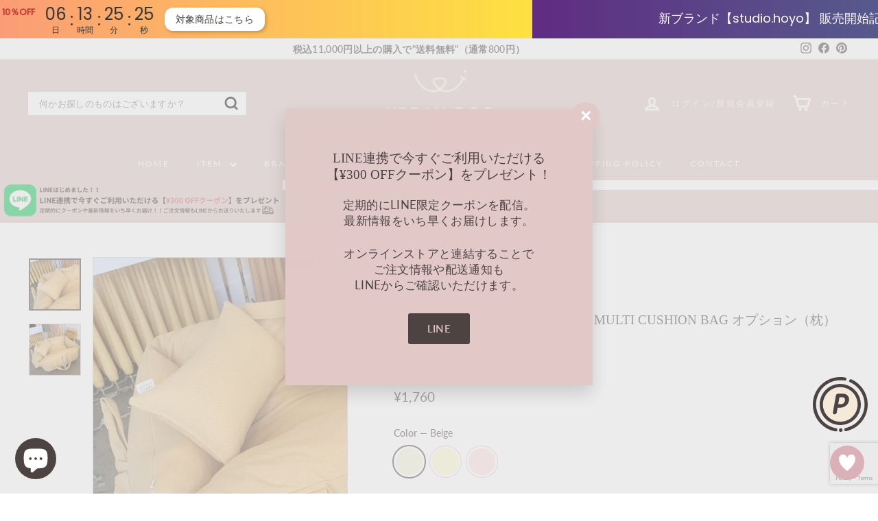

--- FILE ---
content_type: text/html; charset=utf-8
request_url: https://urbandogtokyo.com/products/double-comma-multi-cushion-bag%EF%BD%B0option%EF%BD%B0pillow
body_size: 59180
content:
<!doctype html>
<html class="no-js" lang="ja" dir="ltr">
<head>
  <script type="text/javascript" src="https://js.crossees.com/csslp.js" async></script>
 
<meta name="google-site-verification" content="LkQ3WEiVrhMxX0GYhVXuY4u3s8ZyjyLHb2Ohx90R-io" />
<!-- AMPIFY-ME:START -->

<!-- AMPIFY-ME:END -->

  <meta charset="utf-8">
  <meta http-equiv="X-UA-Compatible" content="IE=edge,chrome=1">
  <meta name="viewport" content="width=device-width,initial-scale=1">
  <meta name="theme-color" content="#e2c9c7">
  <link rel="canonical" href="https://urbandogtokyo.com/products/double-comma-multi-cushion-bag%ef%bd%b0option%ef%bd%b0pillow">
  <link rel="preload" as="script" href="//urbandogtokyo.com/cdn/shop/t/48/assets/theme.js?v=45978310851119577341693531253">
  <link rel="preconnect" href="https://cdn.shopify.com" crossorigin>
  <link rel="preconnect" href="https://fonts.shopifycdn.com" crossorigin>
  <link rel="dns-prefetch" href="https://productreviews.shopifycdn.com">
  <link rel="dns-prefetch" href="https://ajax.googleapis.com">
  <link rel="dns-prefetch" href="https://maps.googleapis.com">
  <link rel="dns-prefetch" href="https://maps.gstatic.com">

  <!-- 20251022 -->
  <script type="application/ld+json">
  {
    "@context": "http://schema.org",
    "@type": "Corporation",
    "name": "合同会社Urban pets project",
    "address": "〒206-0822 東京都稲城市坂浜1292-2",
    "telephone": "+819017337733",
    "URL": "https://urbandogtokyo.com/"
  }
  </script>
  <!-- 20251022 --><link rel="shortcut icon" href="//urbandogtokyo.com/cdn/shop/files/40_x_40_px_4_98cc7c6b-85b3-4dd1-9384-be012a6bf230_32x32.png?v=1693536763" type="image/png" /><title>海外犬服　高品質なインポートのドッグウェア通販 &quot;URBAN DOG TOKYO&quot;【DOUBLE COMMA】multi cushion枕
</title>
<meta name="description" content="『DOUBLE COMMAのマルチクッションバッグでどこでも快適に！』   予約販売商品は「発送予定時期」について以下を必ずご確認ください。 ※コンビニ決済については期日内にお支払完了をお願いいたします。お支払いが〆切期日を超えた場合、次回の注文分とさせていただきます。 メーカー人気商品のため「在庫がなくなり次第販売終了」となりますので、気になる方はお早めにお求めください。 予約販売でも注文時点でメーカー在庫がない場合、キャンセルさせていただくことがございますので恐れ入りますが、ご了承ください。 ※予約商品と即納商品を一緒に購入の場合、予約商品の最も遅いものと同時期の発送になります。即納商品のみお早めにお届けをご希望の場合、別々に決"><meta property="og:site_name" content="URBAN DOG TOKYO">
  <meta property="og:url" content="https://urbandogtokyo.com/products/double-comma-multi-cushion-bag%ef%bd%b0option%ef%bd%b0pillow">
  <meta property="og:title" content="※予約販売【DOUBLE COMMA】multi cushion bag オプション（枕）">
  <meta property="og:type" content="product">
  <meta property="og:description" content="『DOUBLE COMMAのマルチクッションバッグでどこでも快適に！』   予約販売商品は「発送予定時期」について以下を必ずご確認ください。 ※コンビニ決済については期日内にお支払完了をお願いいたします。お支払いが〆切期日を超えた場合、次回の注文分とさせていただきます。 メーカー人気商品のため「在庫がなくなり次第販売終了」となりますので、気になる方はお早めにお求めください。 予約販売でも注文時点でメーカー在庫がない場合、キャンセルさせていただくことがございますので恐れ入りますが、ご了承ください。 ※予約商品と即納商品を一緒に購入の場合、予約商品の最も遅いものと同時期の発送になります。即納商品のみお早めにお届けをご希望の場合、別々に決"><meta property="og:image" content="http://urbandogtokyo.com/cdn/shop/files/2025-12-18_11.35.58_6629c426-bbb3-4cd0-aec2-75e5b02cdf71.jpg?v=1766026303">
    <meta property="og:image:secure_url" content="https://urbandogtokyo.com/cdn/shop/files/2025-12-18_11.35.58_6629c426-bbb3-4cd0-aec2-75e5b02cdf71.jpg?v=1766026303">
    <meta property="og:image:width" content="2039">
    <meta property="og:image:height" content="2039"><meta name="twitter:site" content="@">
  <meta name="twitter:card" content="summary_large_image">
  <meta name="twitter:title" content="※予約販売【DOUBLE COMMA】multi cushion bag オプション（枕）">
  <meta name="twitter:description" content="『DOUBLE COMMAのマルチクッションバッグでどこでも快適に！』   予約販売商品は「発送予定時期」について以下を必ずご確認ください。 ※コンビニ決済については期日内にお支払完了をお願いいたします。お支払いが〆切期日を超えた場合、次回の注文分とさせていただきます。 メーカー人気商品のため「在庫がなくなり次第販売終了」となりますので、気になる方はお早めにお求めください。 予約販売でも注文時点でメーカー在庫がない場合、キャンセルさせていただくことがございますので恐れ入りますが、ご了承ください。 ※予約商品と即納商品を一緒に購入の場合、予約商品の最も遅いものと同時期の発送になります。即納商品のみお早めにお届けをご希望の場合、別々に決">
<style data-shopify>
  @font-face {
  font-family: Lato;
  font-weight: 400;
  font-style: normal;
  font-display: swap;
  src: url("//urbandogtokyo.com/cdn/fonts/lato/lato_n4.c3b93d431f0091c8be23185e15c9d1fee1e971c5.woff2") format("woff2"),
       url("//urbandogtokyo.com/cdn/fonts/lato/lato_n4.d5c00c781efb195594fd2fd4ad04f7882949e327.woff") format("woff");
}


  @font-face {
  font-family: Lato;
  font-weight: 600;
  font-style: normal;
  font-display: swap;
  src: url("//urbandogtokyo.com/cdn/fonts/lato/lato_n6.38d0e3b23b74a60f769c51d1df73fac96c580d59.woff2") format("woff2"),
       url("//urbandogtokyo.com/cdn/fonts/lato/lato_n6.3365366161bdcc36a3f97cfbb23954d8c4bf4079.woff") format("woff");
}

  @font-face {
  font-family: Lato;
  font-weight: 400;
  font-style: italic;
  font-display: swap;
  src: url("//urbandogtokyo.com/cdn/fonts/lato/lato_i4.09c847adc47c2fefc3368f2e241a3712168bc4b6.woff2") format("woff2"),
       url("//urbandogtokyo.com/cdn/fonts/lato/lato_i4.3c7d9eb6c1b0a2bf62d892c3ee4582b016d0f30c.woff") format("woff");
}

  @font-face {
  font-family: Lato;
  font-weight: 600;
  font-style: italic;
  font-display: swap;
  src: url("//urbandogtokyo.com/cdn/fonts/lato/lato_i6.ab357ee5069e0603c2899b31e2b8ae84c4a42a48.woff2") format("woff2"),
       url("//urbandogtokyo.com/cdn/fonts/lato/lato_i6.3164fed79d7d987c1390528781c7c2f59ac7a746.woff") format("woff");
}

</style><link href="//urbandogtokyo.com/cdn/shop/t/48/assets/theme.css?v=18353404690143851591696002491" rel="stylesheet" type="text/css" media="all" />
  <link href="//urbandogtokyo.com/cdn/shop/t/48/assets/next.css?v=178371269622261623561765955409" rel="stylesheet" type="text/css" media="all" />
<style data-shopify>:root {
    --typeHeaderPrimary: "New York";
    --typeHeaderFallback: Iowan Old Style, Apple Garamond, Baskerville, Times New Roman, Droid Serif, Times, Source Serif Pro, serif, Apple Color Emoji, Segoe UI Emoji, Segoe UI Symbol;
    --typeHeaderSize: 22px;
    --typeHeaderWeight: 400;
    --typeHeaderLineHeight: 1.3;
    --typeHeaderSpacing: 0.0em;

    --typeBasePrimary:Lato;
    --typeBaseFallback:sans-serif;
    --typeBaseSize: 13px;
    --typeBaseWeight: 400;
    --typeBaseSpacing: 0.025em;
    --typeBaseLineHeight: 1.4;

    --colorSmallImageBg: #ffffff;
    --colorSmallImageBgDark: #f7f7f7;
    --colorLargeImageBg: #ffffff;
    --colorLargeImageBgLight: #ffffff;

    --iconWeight: 7px;
    --iconLinecaps: miter;

    
      --buttonRadius: 3px;
      --btnPadding: 11px 25px;
    

    
      --roundness: 0;
    

    
      --gridThickness: 0;
    

    --productTileMargin: 10%;
    --collectionTileMargin: 0%;

    --swatchSize: 45px;
  }

  @media screen and (max-width: 768px) {
    :root {
      --typeBaseSize: 11px;

      
        --roundness: 0;
        --btnPadding: 9px 17px;
      
    }
  }</style><script>
    document.documentElement.className = document.documentElement.className.replace('no-js', 'js');

    window.theme = window.theme || {};
    theme.routes = {
      home: "/",
      collections: "/collections",
      cart: "/cart.js",
      cartPage: "/cart",
      cartAdd: "/cart/add.js",
      cartChange: "/cart/change.js",
      search: "/search",
      predictiveSearch: "/search/suggest"
    };

    theme.strings = {
      soldOut: "Sold Out",
      unavailable: "無効",
      inStockLabel: "在庫あり",
      oneStockLabel: "Low stock - [count] item left",
      otherStockLabel: "Low stock - [count] items left",
      willNotShipUntil: "発送 [date]",
      willBeInStockAfter: "再入荷 [date]",
      waitingForStock: "在庫状況",
      savePrice: "",
      cartEmpty: "カートは現在空です。",
      cartTermsConfirmation: "決済するには、利用規約に同意する必要があります",
      searchCollections: "コレクション",
      searchPages: "ページ",
      searchArticles: "商品",
      maxQuantity: ""
    };
    theme.settings = {
      cartType: "page",
      isCustomerTemplate: false,
      moneyFormat: "¥{{amount_no_decimals}}",
      saveType: "dollar",
      productImageSize: "square",
      productImageCover: false,
      predictiveSearch: true,
      predictiveSearchType: null,
      superScriptSetting: true,
      superScriptPrice: false,
      quickView: true,
      quickAdd: true,
      themeName: 'Expanse',
      themeVersion: "4.4.1"
    };
  </script>

  <script>window.performance && window.performance.mark && window.performance.mark('shopify.content_for_header.start');</script><meta name="google-site-verification" content="LkQ3WEiVrhMxX0GYhVXuY4u3s8ZyjyLHb2Ohx90R-io">
<meta name="facebook-domain-verification" content="42menyeq1l5t1bi4riyl3yy5bbma3k">
<meta id="shopify-digital-wallet" name="shopify-digital-wallet" content="/10395910229/digital_wallets/dialog">
<meta name="shopify-checkout-api-token" content="bc3700342adec00a39a254da5ef3ced3">
<meta id="in-context-paypal-metadata" data-shop-id="10395910229" data-venmo-supported="false" data-environment="production" data-locale="ja_JP" data-paypal-v4="true" data-currency="JPY">
<link rel="alternate" type="application/json+oembed" href="https://urbandogtokyo.com/products/double-comma-multi-cushion-bag%ef%bd%b0option%ef%bd%b0pillow.oembed">
<script async="async" src="/checkouts/internal/preloads.js?locale=ja-JP"></script>
<script id="shopify-features" type="application/json">{"accessToken":"bc3700342adec00a39a254da5ef3ced3","betas":["rich-media-storefront-analytics"],"domain":"urbandogtokyo.com","predictiveSearch":false,"shopId":10395910229,"locale":"ja"}</script>
<script>var Shopify = Shopify || {};
Shopify.shop = "urbandog-tokyo.myshopify.com";
Shopify.locale = "ja";
Shopify.currency = {"active":"JPY","rate":"1.0"};
Shopify.country = "JP";
Shopify.theme = {"name":"0901","id":137311420662,"schema_name":"Expanse","schema_version":"4.4.1","theme_store_id":902,"role":"main"};
Shopify.theme.handle = "null";
Shopify.theme.style = {"id":null,"handle":null};
Shopify.cdnHost = "urbandogtokyo.com/cdn";
Shopify.routes = Shopify.routes || {};
Shopify.routes.root = "/";</script>
<script type="module">!function(o){(o.Shopify=o.Shopify||{}).modules=!0}(window);</script>
<script>!function(o){function n(){var o=[];function n(){o.push(Array.prototype.slice.apply(arguments))}return n.q=o,n}var t=o.Shopify=o.Shopify||{};t.loadFeatures=n(),t.autoloadFeatures=n()}(window);</script>
<script id="shop-js-analytics" type="application/json">{"pageType":"product"}</script>
<script defer="defer" async type="module" src="//urbandogtokyo.com/cdn/shopifycloud/shop-js/modules/v2/client.init-shop-cart-sync_Cun6Ba8E.ja.esm.js"></script>
<script defer="defer" async type="module" src="//urbandogtokyo.com/cdn/shopifycloud/shop-js/modules/v2/chunk.common_DGWubyOB.esm.js"></script>
<script type="module">
  await import("//urbandogtokyo.com/cdn/shopifycloud/shop-js/modules/v2/client.init-shop-cart-sync_Cun6Ba8E.ja.esm.js");
await import("//urbandogtokyo.com/cdn/shopifycloud/shop-js/modules/v2/chunk.common_DGWubyOB.esm.js");

  window.Shopify.SignInWithShop?.initShopCartSync?.({"fedCMEnabled":true,"windoidEnabled":true});

</script>
<script>(function() {
  var isLoaded = false;
  function asyncLoad() {
    if (isLoaded) return;
    isLoaded = true;
    var urls = ["\/\/d1liekpayvooaz.cloudfront.net\/apps\/customizery\/customizery.js?shop=urbandog-tokyo.myshopify.com","https:\/\/assets.cloudlift.app\/api\/assets\/upload.js?shop=urbandog-tokyo.myshopify.com","\/\/www.powr.io\/powr.js?powr-token=urbandog-tokyo.myshopify.com\u0026external-type=shopify\u0026shop=urbandog-tokyo.myshopify.com","https:\/\/cdn.nfcube.com\/instafeed-366f87e4c3f1a0fac44050ba3aee0a9b.js?shop=urbandog-tokyo.myshopify.com","https:\/\/asia-northeast1-affiliate-pr.cloudfunctions.net\/script?shop=urbandog-tokyo.myshopify.com","https:\/\/urbandogtokyo.com\/tools\/prime-review\/scripts\/float_button.js?shop=urbandog-tokyo.myshopify.com","\/\/cdn.shopify.com\/proxy\/745b950b069f9bca318d0ca85855b1840c6ffac1a4e636f3e0fddfcaf7207711\/static.cdn.printful.com\/static\/js\/external\/shopify-product-customizer.js?v=0.28\u0026shop=urbandog-tokyo.myshopify.com\u0026sp-cache-control=cHVibGljLCBtYXgtYWdlPTkwMA","https:\/\/gift-script-pr.pages.dev\/script.js?shop=urbandog-tokyo.myshopify.com","https:\/\/cdn.shopify.com\/s\/files\/1\/0103\/9591\/0229\/t\/33\/assets\/lipify_coop_top_v2.js?uniqueid=6414fa1361fdc\u0026shop=urbandog-tokyo.myshopify.com","https:\/\/sdk-v3-discount.autoketing.org\/discount-embed.js?v=1730259459085491845\u0026shop=urbandog-tokyo.myshopify.com","https:\/\/cdn.hextom.com\/js\/freeshippingbar.js?shop=urbandog-tokyo.myshopify.com","https:\/\/timer.good-apps.co\/storage\/js\/good_apps_timer-urbandog-tokyo.myshopify.com.js?ver=78\u0026shop=urbandog-tokyo.myshopify.com","\/\/backinstock.useamp.com\/widget\/18109_1767154524.js?category=bis\u0026v=6\u0026shop=urbandog-tokyo.myshopify.com","https:\/\/cdn.autoketing.org\/sdk-cdn\/sales-pop\/dist\/sales-pop-embed.js?t=1768825493292048822\u0026shop=urbandog-tokyo.myshopify.com"];
    for (var i = 0; i < urls.length; i++) {
      var s = document.createElement('script');
      s.type = 'text/javascript';
      s.async = true;
      s.src = urls[i];
      var x = document.getElementsByTagName('script')[0];
      x.parentNode.insertBefore(s, x);
    }
  };
  if(window.attachEvent) {
    window.attachEvent('onload', asyncLoad);
  } else {
    window.addEventListener('load', asyncLoad, false);
  }
})();</script>
<script id="__st">var __st={"a":10395910229,"offset":32400,"reqid":"ef5993f6-c9e2-4e9f-8062-d4527eb6a85a-1768829658","pageurl":"urbandogtokyo.com\/products\/double-comma-multi-cushion-bag%EF%BD%B0option%EF%BD%B0pillow","u":"c9b339716a01","p":"product","rtyp":"product","rid":6271392252086};</script>
<script>window.ShopifyPaypalV4VisibilityTracking = true;</script>
<script id="captcha-bootstrap">!function(){'use strict';const t='contact',e='account',n='new_comment',o=[[t,t],['blogs',n],['comments',n],[t,'customer']],c=[[e,'customer_login'],[e,'guest_login'],[e,'recover_customer_password'],[e,'create_customer']],r=t=>t.map((([t,e])=>`form[action*='/${t}']:not([data-nocaptcha='true']) input[name='form_type'][value='${e}']`)).join(','),a=t=>()=>t?[...document.querySelectorAll(t)].map((t=>t.form)):[];function s(){const t=[...o],e=r(t);return a(e)}const i='password',u='form_key',d=['recaptcha-v3-token','g-recaptcha-response','h-captcha-response',i],f=()=>{try{return window.sessionStorage}catch{return}},m='__shopify_v',_=t=>t.elements[u];function p(t,e,n=!1){try{const o=window.sessionStorage,c=JSON.parse(o.getItem(e)),{data:r}=function(t){const{data:e,action:n}=t;return t[m]||n?{data:e,action:n}:{data:t,action:n}}(c);for(const[e,n]of Object.entries(r))t.elements[e]&&(t.elements[e].value=n);n&&o.removeItem(e)}catch(o){console.error('form repopulation failed',{error:o})}}const l='form_type',E='cptcha';function T(t){t.dataset[E]=!0}const w=window,h=w.document,L='Shopify',v='ce_forms',y='captcha';let A=!1;((t,e)=>{const n=(g='f06e6c50-85a8-45c8-87d0-21a2b65856fe',I='https://cdn.shopify.com/shopifycloud/storefront-forms-hcaptcha/ce_storefront_forms_captcha_hcaptcha.v1.5.2.iife.js',D={infoText:'hCaptchaによる保護',privacyText:'プライバシー',termsText:'利用規約'},(t,e,n)=>{const o=w[L][v],c=o.bindForm;if(c)return c(t,g,e,D).then(n);var r;o.q.push([[t,g,e,D],n]),r=I,A||(h.body.append(Object.assign(h.createElement('script'),{id:'captcha-provider',async:!0,src:r})),A=!0)});var g,I,D;w[L]=w[L]||{},w[L][v]=w[L][v]||{},w[L][v].q=[],w[L][y]=w[L][y]||{},w[L][y].protect=function(t,e){n(t,void 0,e),T(t)},Object.freeze(w[L][y]),function(t,e,n,w,h,L){const[v,y,A,g]=function(t,e,n){const i=e?o:[],u=t?c:[],d=[...i,...u],f=r(d),m=r(i),_=r(d.filter((([t,e])=>n.includes(e))));return[a(f),a(m),a(_),s()]}(w,h,L),I=t=>{const e=t.target;return e instanceof HTMLFormElement?e:e&&e.form},D=t=>v().includes(t);t.addEventListener('submit',(t=>{const e=I(t);if(!e)return;const n=D(e)&&!e.dataset.hcaptchaBound&&!e.dataset.recaptchaBound,o=_(e),c=g().includes(e)&&(!o||!o.value);(n||c)&&t.preventDefault(),c&&!n&&(function(t){try{if(!f())return;!function(t){const e=f();if(!e)return;const n=_(t);if(!n)return;const o=n.value;o&&e.removeItem(o)}(t);const e=Array.from(Array(32),(()=>Math.random().toString(36)[2])).join('');!function(t,e){_(t)||t.append(Object.assign(document.createElement('input'),{type:'hidden',name:u})),t.elements[u].value=e}(t,e),function(t,e){const n=f();if(!n)return;const o=[...t.querySelectorAll(`input[type='${i}']`)].map((({name:t})=>t)),c=[...d,...o],r={};for(const[a,s]of new FormData(t).entries())c.includes(a)||(r[a]=s);n.setItem(e,JSON.stringify({[m]:1,action:t.action,data:r}))}(t,e)}catch(e){console.error('failed to persist form',e)}}(e),e.submit())}));const S=(t,e)=>{t&&!t.dataset[E]&&(n(t,e.some((e=>e===t))),T(t))};for(const o of['focusin','change'])t.addEventListener(o,(t=>{const e=I(t);D(e)&&S(e,y())}));const B=e.get('form_key'),M=e.get(l),P=B&&M;t.addEventListener('DOMContentLoaded',(()=>{const t=y();if(P)for(const e of t)e.elements[l].value===M&&p(e,B);[...new Set([...A(),...v().filter((t=>'true'===t.dataset.shopifyCaptcha))])].forEach((e=>S(e,t)))}))}(h,new URLSearchParams(w.location.search),n,t,e,['guest_login'])})(!0,!0)}();</script>
<script integrity="sha256-4kQ18oKyAcykRKYeNunJcIwy7WH5gtpwJnB7kiuLZ1E=" data-source-attribution="shopify.loadfeatures" defer="defer" src="//urbandogtokyo.com/cdn/shopifycloud/storefront/assets/storefront/load_feature-a0a9edcb.js" crossorigin="anonymous"></script>
<script data-source-attribution="shopify.dynamic_checkout.dynamic.init">var Shopify=Shopify||{};Shopify.PaymentButton=Shopify.PaymentButton||{isStorefrontPortableWallets:!0,init:function(){window.Shopify.PaymentButton.init=function(){};var t=document.createElement("script");t.src="https://urbandogtokyo.com/cdn/shopifycloud/portable-wallets/latest/portable-wallets.ja.js",t.type="module",document.head.appendChild(t)}};
</script>
<script data-source-attribution="shopify.dynamic_checkout.buyer_consent">
  function portableWalletsHideBuyerConsent(e){var t=document.getElementById("shopify-buyer-consent"),n=document.getElementById("shopify-subscription-policy-button");t&&n&&(t.classList.add("hidden"),t.setAttribute("aria-hidden","true"),n.removeEventListener("click",e))}function portableWalletsShowBuyerConsent(e){var t=document.getElementById("shopify-buyer-consent"),n=document.getElementById("shopify-subscription-policy-button");t&&n&&(t.classList.remove("hidden"),t.removeAttribute("aria-hidden"),n.addEventListener("click",e))}window.Shopify?.PaymentButton&&(window.Shopify.PaymentButton.hideBuyerConsent=portableWalletsHideBuyerConsent,window.Shopify.PaymentButton.showBuyerConsent=portableWalletsShowBuyerConsent);
</script>
<script data-source-attribution="shopify.dynamic_checkout.cart.bootstrap">document.addEventListener("DOMContentLoaded",(function(){function t(){return document.querySelector("shopify-accelerated-checkout-cart, shopify-accelerated-checkout")}if(t())Shopify.PaymentButton.init();else{new MutationObserver((function(e,n){t()&&(Shopify.PaymentButton.init(),n.disconnect())})).observe(document.body,{childList:!0,subtree:!0})}}));
</script>
<link id="shopify-accelerated-checkout-styles" rel="stylesheet" media="screen" href="https://urbandogtokyo.com/cdn/shopifycloud/portable-wallets/latest/accelerated-checkout-backwards-compat.css" crossorigin="anonymous">
<style id="shopify-accelerated-checkout-cart">
        #shopify-buyer-consent {
  margin-top: 1em;
  display: inline-block;
  width: 100%;
}

#shopify-buyer-consent.hidden {
  display: none;
}

#shopify-subscription-policy-button {
  background: none;
  border: none;
  padding: 0;
  text-decoration: underline;
  font-size: inherit;
  cursor: pointer;
}

#shopify-subscription-policy-button::before {
  box-shadow: none;
}

      </style>

<script>window.performance && window.performance.mark && window.performance.mark('shopify.content_for_header.end');</script>

  <script src="//urbandogtokyo.com/cdn/shop/t/48/assets/vendor-scripts-v2.js?v=28795867768355101311693531253" defer="defer"></script>
  <script src="//urbandogtokyo.com/cdn/shop/t/48/assets/theme.js?v=45978310851119577341693531253" defer="defer"></script>
  <script src="//urbandogtokyo.com/cdn/shop/t/48/assets/next.js?v=131372909002363781041693531253" defer="defer"></script>

  <!-- LINE Tag Base Code -->
<!-- Do Not Modify -->
<script>
(function(g,d,o){
  g._ltq=g._ltq||[];g._lt=g._lt||function(){g._ltq.push(arguments)};
  var h=location.protocol==='https:'?'https://d.line-scdn.net':'http://d.line-cdn.net';
  var s=d.createElement('script');s.async=1;
  s.src=o||h+'/n/line_tag/public/release/v1/lt.js';
  var t=d.getElementsByTagName('script')[0];t.parentNode.insertBefore(s,t);
    })(window, document);
_lt('init', {
  customerType: 'lap', 
  sharedCookieDomain: 'urbandogtokyo.com',
  tagId: 'fbdbf144-8bff-4b5c-bc92-c1ac6e7b2caf'
});
_lt('send', 'pv', ['fbdbf144-8bff-4b5c-bc92-c1ac6e7b2caf']);
</script>
<noscript>
  <img height="1" width="1" style="display:none"
       src="https://tr.line.me/tag.gif?c_t=lap&t_id=fbdbf144-8bff-4b5c-bc92-c1ac6e7b2caf&e=pv&noscript=1" />
</noscript>
<!-- End LINE Tag Base Code -->
  <script>
_lt('send', 'cv', {
  type: 'ViewItemDetail'
},['fbdbf144-8bff-4b5c-bc92-c1ac6e7b2caf']);
</script>
<script>
_lt('send', 'cv', {
  type: 'Conversion'
},['fbdbf144-8bff-4b5c-bc92-c1ac6e7b2caf']);
</script>
  
<script>window.is_hulkpo_installed=false</script><!-- BEGIN app block: shopify://apps/frequently-bought/blocks/app-embed-block/b1a8cbea-c844-4842-9529-7c62dbab1b1f --><script>
    window.codeblackbelt = window.codeblackbelt || {};
    window.codeblackbelt.shop = window.codeblackbelt.shop || 'urbandog-tokyo.myshopify.com';
    
        window.codeblackbelt.productId = 6271392252086;</script><script src="//cdn.codeblackbelt.com/widgets/frequently-bought-together/main.min.js?version=2026011922+0900" async></script>
 <!-- END app block --><!-- BEGIN app block: shopify://apps/leeep-ugc/blocks/tracking/d2efb67d-fe03-4476-a386-d4a4160b094c --><!-- LEEEP tracking tag start -->
<script src="https://tracking.leeep.jp/v1/tracking/js" defer></script>
<script src="https://cite.leeep.jp/v2/embed/js" defer></script>
<script defer>
  document.addEventListener('DOMContentLoaded', _ => {
    // product id を取得
    // cart product id を product id として利用する
    

    
      // そのまま cart product id を product id として利用する

      // 移行期間のガードコード
      // metafield_key_product_id から product id を取得出来た場合はそちらを利用する
      
      
      // ガードここまで
    

    // cite one tag
    LeeepCite.init({
      site_id: '1132888446101135360',
      uid: '',
      product_id: '6271392252086'
    });
  });
</script>
<!-- LEEEP tracking tag end -->


<!-- END app block --><script src="https://cdn.shopify.com/extensions/019bb93a-951c-7a49-90ae-606bd87ebdf8/poing-pong-24/assets/poingpong2-reviews.js" type="text/javascript" defer="defer"></script>
<link href="https://cdn.shopify.com/extensions/019bb93a-951c-7a49-90ae-606bd87ebdf8/poing-pong-24/assets/reviews.css" rel="stylesheet" type="text/css" media="all">
<script src="https://cdn.shopify.com/extensions/7bc9bb47-adfa-4267-963e-cadee5096caf/inbox-1252/assets/inbox-chat-loader.js" type="text/javascript" defer="defer"></script>
<script src="https://cdn.shopify.com/extensions/019bb1e5-5d44-7a74-a457-24845ada6a1d/shopify-express-boilerplate-85/assets/ws-announcement.js" type="text/javascript" defer="defer"></script>
<script src="https://cdn.shopify.com/extensions/019b7e96-e748-7ff1-a653-c27532b6eb95/getsale-35/assets/v3-banner.js" type="text/javascript" defer="defer"></script>
<link href="https://cdn.shopify.com/extensions/019bb93a-951c-7a49-90ae-606bd87ebdf8/poing-pong-24/assets/poingpong2-floating.css" rel="stylesheet" type="text/css" media="all">
<script src="https://cdn.shopify.com/extensions/019b7e96-e748-7ff1-a653-c27532b6eb95/getsale-35/assets/v3-timer.js" type="text/javascript" defer="defer"></script>
<script src="https://cdn.shopify.com/extensions/1f805629-c1d3-44c5-afa0-f2ef641295ef/booster-page-speed-optimizer-1/assets/speed-embed.js" type="text/javascript" defer="defer"></script>
<link href="https://monorail-edge.shopifysvc.com" rel="dns-prefetch">
<script>(function(){if ("sendBeacon" in navigator && "performance" in window) {try {var session_token_from_headers = performance.getEntriesByType('navigation')[0].serverTiming.find(x => x.name == '_s').description;} catch {var session_token_from_headers = undefined;}var session_cookie_matches = document.cookie.match(/_shopify_s=([^;]*)/);var session_token_from_cookie = session_cookie_matches && session_cookie_matches.length === 2 ? session_cookie_matches[1] : "";var session_token = session_token_from_headers || session_token_from_cookie || "";function handle_abandonment_event(e) {var entries = performance.getEntries().filter(function(entry) {return /monorail-edge.shopifysvc.com/.test(entry.name);});if (!window.abandonment_tracked && entries.length === 0) {window.abandonment_tracked = true;var currentMs = Date.now();var navigation_start = performance.timing.navigationStart;var payload = {shop_id: 10395910229,url: window.location.href,navigation_start,duration: currentMs - navigation_start,session_token,page_type: "product"};window.navigator.sendBeacon("https://monorail-edge.shopifysvc.com/v1/produce", JSON.stringify({schema_id: "online_store_buyer_site_abandonment/1.1",payload: payload,metadata: {event_created_at_ms: currentMs,event_sent_at_ms: currentMs}}));}}window.addEventListener('pagehide', handle_abandonment_event);}}());</script>
<script id="web-pixels-manager-setup">(function e(e,d,r,n,o){if(void 0===o&&(o={}),!Boolean(null===(a=null===(i=window.Shopify)||void 0===i?void 0:i.analytics)||void 0===a?void 0:a.replayQueue)){var i,a;window.Shopify=window.Shopify||{};var t=window.Shopify;t.analytics=t.analytics||{};var s=t.analytics;s.replayQueue=[],s.publish=function(e,d,r){return s.replayQueue.push([e,d,r]),!0};try{self.performance.mark("wpm:start")}catch(e){}var l=function(){var e={modern:/Edge?\/(1{2}[4-9]|1[2-9]\d|[2-9]\d{2}|\d{4,})\.\d+(\.\d+|)|Firefox\/(1{2}[4-9]|1[2-9]\d|[2-9]\d{2}|\d{4,})\.\d+(\.\d+|)|Chrom(ium|e)\/(9{2}|\d{3,})\.\d+(\.\d+|)|(Maci|X1{2}).+ Version\/(15\.\d+|(1[6-9]|[2-9]\d|\d{3,})\.\d+)([,.]\d+|)( \(\w+\)|)( Mobile\/\w+|) Safari\/|Chrome.+OPR\/(9{2}|\d{3,})\.\d+\.\d+|(CPU[ +]OS|iPhone[ +]OS|CPU[ +]iPhone|CPU IPhone OS|CPU iPad OS)[ +]+(15[._]\d+|(1[6-9]|[2-9]\d|\d{3,})[._]\d+)([._]\d+|)|Android:?[ /-](13[3-9]|1[4-9]\d|[2-9]\d{2}|\d{4,})(\.\d+|)(\.\d+|)|Android.+Firefox\/(13[5-9]|1[4-9]\d|[2-9]\d{2}|\d{4,})\.\d+(\.\d+|)|Android.+Chrom(ium|e)\/(13[3-9]|1[4-9]\d|[2-9]\d{2}|\d{4,})\.\d+(\.\d+|)|SamsungBrowser\/([2-9]\d|\d{3,})\.\d+/,legacy:/Edge?\/(1[6-9]|[2-9]\d|\d{3,})\.\d+(\.\d+|)|Firefox\/(5[4-9]|[6-9]\d|\d{3,})\.\d+(\.\d+|)|Chrom(ium|e)\/(5[1-9]|[6-9]\d|\d{3,})\.\d+(\.\d+|)([\d.]+$|.*Safari\/(?![\d.]+ Edge\/[\d.]+$))|(Maci|X1{2}).+ Version\/(10\.\d+|(1[1-9]|[2-9]\d|\d{3,})\.\d+)([,.]\d+|)( \(\w+\)|)( Mobile\/\w+|) Safari\/|Chrome.+OPR\/(3[89]|[4-9]\d|\d{3,})\.\d+\.\d+|(CPU[ +]OS|iPhone[ +]OS|CPU[ +]iPhone|CPU IPhone OS|CPU iPad OS)[ +]+(10[._]\d+|(1[1-9]|[2-9]\d|\d{3,})[._]\d+)([._]\d+|)|Android:?[ /-](13[3-9]|1[4-9]\d|[2-9]\d{2}|\d{4,})(\.\d+|)(\.\d+|)|Mobile Safari.+OPR\/([89]\d|\d{3,})\.\d+\.\d+|Android.+Firefox\/(13[5-9]|1[4-9]\d|[2-9]\d{2}|\d{4,})\.\d+(\.\d+|)|Android.+Chrom(ium|e)\/(13[3-9]|1[4-9]\d|[2-9]\d{2}|\d{4,})\.\d+(\.\d+|)|Android.+(UC? ?Browser|UCWEB|U3)[ /]?(15\.([5-9]|\d{2,})|(1[6-9]|[2-9]\d|\d{3,})\.\d+)\.\d+|SamsungBrowser\/(5\.\d+|([6-9]|\d{2,})\.\d+)|Android.+MQ{2}Browser\/(14(\.(9|\d{2,})|)|(1[5-9]|[2-9]\d|\d{3,})(\.\d+|))(\.\d+|)|K[Aa][Ii]OS\/(3\.\d+|([4-9]|\d{2,})\.\d+)(\.\d+|)/},d=e.modern,r=e.legacy,n=navigator.userAgent;return n.match(d)?"modern":n.match(r)?"legacy":"unknown"}(),u="modern"===l?"modern":"legacy",c=(null!=n?n:{modern:"",legacy:""})[u],f=function(e){return[e.baseUrl,"/wpm","/b",e.hashVersion,"modern"===e.buildTarget?"m":"l",".js"].join("")}({baseUrl:d,hashVersion:r,buildTarget:u}),m=function(e){var d=e.version,r=e.bundleTarget,n=e.surface,o=e.pageUrl,i=e.monorailEndpoint;return{emit:function(e){var a=e.status,t=e.errorMsg,s=(new Date).getTime(),l=JSON.stringify({metadata:{event_sent_at_ms:s},events:[{schema_id:"web_pixels_manager_load/3.1",payload:{version:d,bundle_target:r,page_url:o,status:a,surface:n,error_msg:t},metadata:{event_created_at_ms:s}}]});if(!i)return console&&console.warn&&console.warn("[Web Pixels Manager] No Monorail endpoint provided, skipping logging."),!1;try{return self.navigator.sendBeacon.bind(self.navigator)(i,l)}catch(e){}var u=new XMLHttpRequest;try{return u.open("POST",i,!0),u.setRequestHeader("Content-Type","text/plain"),u.send(l),!0}catch(e){return console&&console.warn&&console.warn("[Web Pixels Manager] Got an unhandled error while logging to Monorail."),!1}}}}({version:r,bundleTarget:l,surface:e.surface,pageUrl:self.location.href,monorailEndpoint:e.monorailEndpoint});try{o.browserTarget=l,function(e){var d=e.src,r=e.async,n=void 0===r||r,o=e.onload,i=e.onerror,a=e.sri,t=e.scriptDataAttributes,s=void 0===t?{}:t,l=document.createElement("script"),u=document.querySelector("head"),c=document.querySelector("body");if(l.async=n,l.src=d,a&&(l.integrity=a,l.crossOrigin="anonymous"),s)for(var f in s)if(Object.prototype.hasOwnProperty.call(s,f))try{l.dataset[f]=s[f]}catch(e){}if(o&&l.addEventListener("load",o),i&&l.addEventListener("error",i),u)u.appendChild(l);else{if(!c)throw new Error("Did not find a head or body element to append the script");c.appendChild(l)}}({src:f,async:!0,onload:function(){if(!function(){var e,d;return Boolean(null===(d=null===(e=window.Shopify)||void 0===e?void 0:e.analytics)||void 0===d?void 0:d.initialized)}()){var d=window.webPixelsManager.init(e)||void 0;if(d){var r=window.Shopify.analytics;r.replayQueue.forEach((function(e){var r=e[0],n=e[1],o=e[2];d.publishCustomEvent(r,n,o)})),r.replayQueue=[],r.publish=d.publishCustomEvent,r.visitor=d.visitor,r.initialized=!0}}},onerror:function(){return m.emit({status:"failed",errorMsg:"".concat(f," has failed to load")})},sri:function(e){var d=/^sha384-[A-Za-z0-9+/=]+$/;return"string"==typeof e&&d.test(e)}(c)?c:"",scriptDataAttributes:o}),m.emit({status:"loading"})}catch(e){m.emit({status:"failed",errorMsg:(null==e?void 0:e.message)||"Unknown error"})}}})({shopId: 10395910229,storefrontBaseUrl: "https://urbandogtokyo.com",extensionsBaseUrl: "https://extensions.shopifycdn.com/cdn/shopifycloud/web-pixels-manager",monorailEndpoint: "https://monorail-edge.shopifysvc.com/unstable/produce_batch",surface: "storefront-renderer",enabledBetaFlags: ["2dca8a86"],webPixelsConfigList: [{"id":"611090678","configuration":"{\"websiteID\":\"1132888446101135360\"}","eventPayloadVersion":"v1","runtimeContext":"STRICT","scriptVersion":"0959a59e5c38df9d9678fb476b39c9bf","type":"APP","apiClientId":6904563,"privacyPurposes":["ANALYTICS","MARKETING","SALE_OF_DATA"],"dataSharingAdjustments":{"protectedCustomerApprovalScopes":["read_customer_email","read_customer_personal_data"]}},{"id":"546242806","configuration":"{\"config\":\"{\\\"pixel_id\\\":\\\"G-XQG56H3NF7\\\",\\\"target_country\\\":\\\"JP\\\",\\\"gtag_events\\\":[{\\\"type\\\":\\\"search\\\",\\\"action_label\\\":[\\\"G-XQG56H3NF7\\\",\\\"AW-11323049580\\\/2ZkJCOXXkNwYEOyMoJcq\\\"]},{\\\"type\\\":\\\"begin_checkout\\\",\\\"action_label\\\":[\\\"G-XQG56H3NF7\\\",\\\"AW-11323049580\\\/3NSuCOvXkNwYEOyMoJcq\\\"]},{\\\"type\\\":\\\"view_item\\\",\\\"action_label\\\":[\\\"G-XQG56H3NF7\\\",\\\"AW-11323049580\\\/3X3vCOLXkNwYEOyMoJcq\\\",\\\"MC-WGPY7J6KGR\\\"]},{\\\"type\\\":\\\"purchase\\\",\\\"action_label\\\":[\\\"G-XQG56H3NF7\\\",\\\"AW-11323049580\\\/ByhmCNzXkNwYEOyMoJcq\\\",\\\"MC-WGPY7J6KGR\\\"]},{\\\"type\\\":\\\"page_view\\\",\\\"action_label\\\":[\\\"G-XQG56H3NF7\\\",\\\"AW-11323049580\\\/ImGMCN_XkNwYEOyMoJcq\\\",\\\"MC-WGPY7J6KGR\\\"]},{\\\"type\\\":\\\"add_payment_info\\\",\\\"action_label\\\":[\\\"G-XQG56H3NF7\\\",\\\"AW-11323049580\\\/WU4uCO7XkNwYEOyMoJcq\\\"]},{\\\"type\\\":\\\"add_to_cart\\\",\\\"action_label\\\":[\\\"G-XQG56H3NF7\\\",\\\"AW-11323049580\\\/-RU3COjXkNwYEOyMoJcq\\\"]}],\\\"enable_monitoring_mode\\\":false}\"}","eventPayloadVersion":"v1","runtimeContext":"OPEN","scriptVersion":"b2a88bafab3e21179ed38636efcd8a93","type":"APP","apiClientId":1780363,"privacyPurposes":[],"dataSharingAdjustments":{"protectedCustomerApprovalScopes":["read_customer_address","read_customer_email","read_customer_name","read_customer_personal_data","read_customer_phone"]}},{"id":"211550454","configuration":"{\"pixel_id\":\"332764463021334\",\"pixel_type\":\"facebook_pixel\",\"metaapp_system_user_token\":\"-\"}","eventPayloadVersion":"v1","runtimeContext":"OPEN","scriptVersion":"ca16bc87fe92b6042fbaa3acc2fbdaa6","type":"APP","apiClientId":2329312,"privacyPurposes":["ANALYTICS","MARKETING","SALE_OF_DATA"],"dataSharingAdjustments":{"protectedCustomerApprovalScopes":["read_customer_address","read_customer_email","read_customer_name","read_customer_personal_data","read_customer_phone"]}},{"id":"96895222","configuration":"{\"tagID\":\"2613556825646\"}","eventPayloadVersion":"v1","runtimeContext":"STRICT","scriptVersion":"18031546ee651571ed29edbe71a3550b","type":"APP","apiClientId":3009811,"privacyPurposes":["ANALYTICS","MARKETING","SALE_OF_DATA"],"dataSharingAdjustments":{"protectedCustomerApprovalScopes":["read_customer_address","read_customer_email","read_customer_name","read_customer_personal_data","read_customer_phone"]}},{"id":"111378678","eventPayloadVersion":"1","runtimeContext":"LAX","scriptVersion":"1","type":"CUSTOM","privacyPurposes":["ANALYTICS","MARKETING"],"name":"株式会社ロンバード"},{"id":"shopify-app-pixel","configuration":"{}","eventPayloadVersion":"v1","runtimeContext":"STRICT","scriptVersion":"0450","apiClientId":"shopify-pixel","type":"APP","privacyPurposes":["ANALYTICS","MARKETING"]},{"id":"shopify-custom-pixel","eventPayloadVersion":"v1","runtimeContext":"LAX","scriptVersion":"0450","apiClientId":"shopify-pixel","type":"CUSTOM","privacyPurposes":["ANALYTICS","MARKETING"]}],isMerchantRequest: false,initData: {"shop":{"name":"URBAN DOG TOKYO","paymentSettings":{"currencyCode":"JPY"},"myshopifyDomain":"urbandog-tokyo.myshopify.com","countryCode":"JP","storefrontUrl":"https:\/\/urbandogtokyo.com"},"customer":null,"cart":null,"checkout":null,"productVariants":[{"price":{"amount":1760.0,"currencyCode":"JPY"},"product":{"title":"※予約販売【DOUBLE COMMA】multi cushion bag オプション（枕）","vendor":"DOUBLE COMMA","id":"6271392252086","untranslatedTitle":"※予約販売【DOUBLE COMMA】multi cushion bag オプション（枕）","url":"\/products\/double-comma-multi-cushion-bag%EF%BD%B0option%EF%BD%B0pillow","type":"ドライブベッド"},"id":"38055988002998","image":{"src":"\/\/urbandogtokyo.com\/cdn\/shop\/files\/2025-12-18_11.35.58_6629c426-bbb3-4cd0-aec2-75e5b02cdf71.jpg?v=1766026303"},"sku":"d07663f55bc5dfcf30be-v000000","title":"Beige \/ Free","untranslatedTitle":"Beige \/ Free"},{"price":{"amount":1760.0,"currencyCode":"JPY"},"product":{"title":"※予約販売【DOUBLE COMMA】multi cushion bag オプション（枕）","vendor":"DOUBLE COMMA","id":"6271392252086","untranslatedTitle":"※予約販売【DOUBLE COMMA】multi cushion bag オプション（枕）","url":"\/products\/double-comma-multi-cushion-bag%EF%BD%B0option%EF%BD%B0pillow","type":"ドライブベッド"},"id":"38055951925430","image":{"src":"\/\/urbandogtokyo.com\/cdn\/shop\/files\/2025-12-18_11.35.58_6629c426-bbb3-4cd0-aec2-75e5b02cdf71.jpg?v=1766026303"},"sku":"d07663f55bc5dfcf30be-v010000","title":"LemonChiffon \/ Free","untranslatedTitle":"LemonChiffon \/ Free"},{"price":{"amount":1760.0,"currencyCode":"JPY"},"product":{"title":"※予約販売【DOUBLE COMMA】multi cushion bag オプション（枕）","vendor":"DOUBLE COMMA","id":"6271392252086","untranslatedTitle":"※予約販売【DOUBLE COMMA】multi cushion bag オプション（枕）","url":"\/products\/double-comma-multi-cushion-bag%EF%BD%B0option%EF%BD%B0pillow","type":"ドライブベッド"},"id":"38055988428982","image":{"src":"\/\/urbandogtokyo.com\/cdn\/shop\/files\/2025-12-18_11.35.58_6629c426-bbb3-4cd0-aec2-75e5b02cdf71.jpg?v=1766026303"},"sku":"d07663f55bc5dfcf30be-v020000","title":"MistyRose \/ Free","untranslatedTitle":"MistyRose \/ Free"}],"purchasingCompany":null},},"https://urbandogtokyo.com/cdn","fcfee988w5aeb613cpc8e4bc33m6693e112",{"modern":"","legacy":""},{"shopId":"10395910229","storefrontBaseUrl":"https:\/\/urbandogtokyo.com","extensionBaseUrl":"https:\/\/extensions.shopifycdn.com\/cdn\/shopifycloud\/web-pixels-manager","surface":"storefront-renderer","enabledBetaFlags":"[\"2dca8a86\"]","isMerchantRequest":"false","hashVersion":"fcfee988w5aeb613cpc8e4bc33m6693e112","publish":"custom","events":"[[\"page_viewed\",{}],[\"product_viewed\",{\"productVariant\":{\"price\":{\"amount\":1760.0,\"currencyCode\":\"JPY\"},\"product\":{\"title\":\"※予約販売【DOUBLE COMMA】multi cushion bag オプション（枕）\",\"vendor\":\"DOUBLE COMMA\",\"id\":\"6271392252086\",\"untranslatedTitle\":\"※予約販売【DOUBLE COMMA】multi cushion bag オプション（枕）\",\"url\":\"\/products\/double-comma-multi-cushion-bag%EF%BD%B0option%EF%BD%B0pillow\",\"type\":\"ドライブベッド\"},\"id\":\"38055988002998\",\"image\":{\"src\":\"\/\/urbandogtokyo.com\/cdn\/shop\/files\/2025-12-18_11.35.58_6629c426-bbb3-4cd0-aec2-75e5b02cdf71.jpg?v=1766026303\"},\"sku\":\"d07663f55bc5dfcf30be-v000000\",\"title\":\"Beige \/ Free\",\"untranslatedTitle\":\"Beige \/ Free\"}}]]"});</script><script>
  window.ShopifyAnalytics = window.ShopifyAnalytics || {};
  window.ShopifyAnalytics.meta = window.ShopifyAnalytics.meta || {};
  window.ShopifyAnalytics.meta.currency = 'JPY';
  var meta = {"product":{"id":6271392252086,"gid":"gid:\/\/shopify\/Product\/6271392252086","vendor":"DOUBLE COMMA","type":"ドライブベッド","handle":"double-comma-multi-cushion-bagｰoptionｰpillow","variants":[{"id":38055988002998,"price":176000,"name":"※予約販売【DOUBLE COMMA】multi cushion bag オプション（枕） - Beige \/ Free","public_title":"Beige \/ Free","sku":"d07663f55bc5dfcf30be-v000000"},{"id":38055951925430,"price":176000,"name":"※予約販売【DOUBLE COMMA】multi cushion bag オプション（枕） - LemonChiffon \/ Free","public_title":"LemonChiffon \/ Free","sku":"d07663f55bc5dfcf30be-v010000"},{"id":38055988428982,"price":176000,"name":"※予約販売【DOUBLE COMMA】multi cushion bag オプション（枕） - MistyRose \/ Free","public_title":"MistyRose \/ Free","sku":"d07663f55bc5dfcf30be-v020000"}],"remote":false},"page":{"pageType":"product","resourceType":"product","resourceId":6271392252086,"requestId":"ef5993f6-c9e2-4e9f-8062-d4527eb6a85a-1768829658"}};
  for (var attr in meta) {
    window.ShopifyAnalytics.meta[attr] = meta[attr];
  }
</script>
<script class="analytics">
  (function () {
    var customDocumentWrite = function(content) {
      var jquery = null;

      if (window.jQuery) {
        jquery = window.jQuery;
      } else if (window.Checkout && window.Checkout.$) {
        jquery = window.Checkout.$;
      }

      if (jquery) {
        jquery('body').append(content);
      }
    };

    var hasLoggedConversion = function(token) {
      if (token) {
        return document.cookie.indexOf('loggedConversion=' + token) !== -1;
      }
      return false;
    }

    var setCookieIfConversion = function(token) {
      if (token) {
        var twoMonthsFromNow = new Date(Date.now());
        twoMonthsFromNow.setMonth(twoMonthsFromNow.getMonth() + 2);

        document.cookie = 'loggedConversion=' + token + '; expires=' + twoMonthsFromNow;
      }
    }

    var trekkie = window.ShopifyAnalytics.lib = window.trekkie = window.trekkie || [];
    if (trekkie.integrations) {
      return;
    }
    trekkie.methods = [
      'identify',
      'page',
      'ready',
      'track',
      'trackForm',
      'trackLink'
    ];
    trekkie.factory = function(method) {
      return function() {
        var args = Array.prototype.slice.call(arguments);
        args.unshift(method);
        trekkie.push(args);
        return trekkie;
      };
    };
    for (var i = 0; i < trekkie.methods.length; i++) {
      var key = trekkie.methods[i];
      trekkie[key] = trekkie.factory(key);
    }
    trekkie.load = function(config) {
      trekkie.config = config || {};
      trekkie.config.initialDocumentCookie = document.cookie;
      var first = document.getElementsByTagName('script')[0];
      var script = document.createElement('script');
      script.type = 'text/javascript';
      script.onerror = function(e) {
        var scriptFallback = document.createElement('script');
        scriptFallback.type = 'text/javascript';
        scriptFallback.onerror = function(error) {
                var Monorail = {
      produce: function produce(monorailDomain, schemaId, payload) {
        var currentMs = new Date().getTime();
        var event = {
          schema_id: schemaId,
          payload: payload,
          metadata: {
            event_created_at_ms: currentMs,
            event_sent_at_ms: currentMs
          }
        };
        return Monorail.sendRequest("https://" + monorailDomain + "/v1/produce", JSON.stringify(event));
      },
      sendRequest: function sendRequest(endpointUrl, payload) {
        // Try the sendBeacon API
        if (window && window.navigator && typeof window.navigator.sendBeacon === 'function' && typeof window.Blob === 'function' && !Monorail.isIos12()) {
          var blobData = new window.Blob([payload], {
            type: 'text/plain'
          });

          if (window.navigator.sendBeacon(endpointUrl, blobData)) {
            return true;
          } // sendBeacon was not successful

        } // XHR beacon

        var xhr = new XMLHttpRequest();

        try {
          xhr.open('POST', endpointUrl);
          xhr.setRequestHeader('Content-Type', 'text/plain');
          xhr.send(payload);
        } catch (e) {
          console.log(e);
        }

        return false;
      },
      isIos12: function isIos12() {
        return window.navigator.userAgent.lastIndexOf('iPhone; CPU iPhone OS 12_') !== -1 || window.navigator.userAgent.lastIndexOf('iPad; CPU OS 12_') !== -1;
      }
    };
    Monorail.produce('monorail-edge.shopifysvc.com',
      'trekkie_storefront_load_errors/1.1',
      {shop_id: 10395910229,
      theme_id: 137311420662,
      app_name: "storefront",
      context_url: window.location.href,
      source_url: "//urbandogtokyo.com/cdn/s/trekkie.storefront.cd680fe47e6c39ca5d5df5f0a32d569bc48c0f27.min.js"});

        };
        scriptFallback.async = true;
        scriptFallback.src = '//urbandogtokyo.com/cdn/s/trekkie.storefront.cd680fe47e6c39ca5d5df5f0a32d569bc48c0f27.min.js';
        first.parentNode.insertBefore(scriptFallback, first);
      };
      script.async = true;
      script.src = '//urbandogtokyo.com/cdn/s/trekkie.storefront.cd680fe47e6c39ca5d5df5f0a32d569bc48c0f27.min.js';
      first.parentNode.insertBefore(script, first);
    };
    trekkie.load(
      {"Trekkie":{"appName":"storefront","development":false,"defaultAttributes":{"shopId":10395910229,"isMerchantRequest":null,"themeId":137311420662,"themeCityHash":"11349969475398408514","contentLanguage":"ja","currency":"JPY","eventMetadataId":"9eb6bf0b-fa9a-4ab9-9d0d-65f417bc350f"},"isServerSideCookieWritingEnabled":true,"monorailRegion":"shop_domain","enabledBetaFlags":["65f19447"]},"Session Attribution":{},"S2S":{"facebookCapiEnabled":true,"source":"trekkie-storefront-renderer","apiClientId":580111}}
    );

    var loaded = false;
    trekkie.ready(function() {
      if (loaded) return;
      loaded = true;

      window.ShopifyAnalytics.lib = window.trekkie;

      var originalDocumentWrite = document.write;
      document.write = customDocumentWrite;
      try { window.ShopifyAnalytics.merchantGoogleAnalytics.call(this); } catch(error) {};
      document.write = originalDocumentWrite;

      window.ShopifyAnalytics.lib.page(null,{"pageType":"product","resourceType":"product","resourceId":6271392252086,"requestId":"ef5993f6-c9e2-4e9f-8062-d4527eb6a85a-1768829658","shopifyEmitted":true});

      var match = window.location.pathname.match(/checkouts\/(.+)\/(thank_you|post_purchase)/)
      var token = match? match[1]: undefined;
      if (!hasLoggedConversion(token)) {
        setCookieIfConversion(token);
        window.ShopifyAnalytics.lib.track("Viewed Product",{"currency":"JPY","variantId":38055988002998,"productId":6271392252086,"productGid":"gid:\/\/shopify\/Product\/6271392252086","name":"※予約販売【DOUBLE COMMA】multi cushion bag オプション（枕） - Beige \/ Free","price":"1760","sku":"d07663f55bc5dfcf30be-v000000","brand":"DOUBLE COMMA","variant":"Beige \/ Free","category":"ドライブベッド","nonInteraction":true,"remote":false},undefined,undefined,{"shopifyEmitted":true});
      window.ShopifyAnalytics.lib.track("monorail:\/\/trekkie_storefront_viewed_product\/1.1",{"currency":"JPY","variantId":38055988002998,"productId":6271392252086,"productGid":"gid:\/\/shopify\/Product\/6271392252086","name":"※予約販売【DOUBLE COMMA】multi cushion bag オプション（枕） - Beige \/ Free","price":"1760","sku":"d07663f55bc5dfcf30be-v000000","brand":"DOUBLE COMMA","variant":"Beige \/ Free","category":"ドライブベッド","nonInteraction":true,"remote":false,"referer":"https:\/\/urbandogtokyo.com\/products\/double-comma-multi-cushion-bag%EF%BD%B0option%EF%BD%B0pillow"});
      }
    });


        var eventsListenerScript = document.createElement('script');
        eventsListenerScript.async = true;
        eventsListenerScript.src = "//urbandogtokyo.com/cdn/shopifycloud/storefront/assets/shop_events_listener-3da45d37.js";
        document.getElementsByTagName('head')[0].appendChild(eventsListenerScript);

})();</script>
<script
  defer
  src="https://urbandogtokyo.com/cdn/shopifycloud/perf-kit/shopify-perf-kit-3.0.4.min.js"
  data-application="storefront-renderer"
  data-shop-id="10395910229"
  data-render-region="gcp-us-central1"
  data-page-type="product"
  data-theme-instance-id="137311420662"
  data-theme-name="Expanse"
  data-theme-version="4.4.1"
  data-monorail-region="shop_domain"
  data-resource-timing-sampling-rate="10"
  data-shs="true"
  data-shs-beacon="true"
  data-shs-export-with-fetch="true"
  data-shs-logs-sample-rate="1"
  data-shs-beacon-endpoint="https://urbandogtokyo.com/api/collect"
></script>
</head>

<body class="template-product" data-transitions="true" data-button_style="round-slight" data-edges="" data-type_header_capitalize="true" data-swatch_style="round" data-grid-style="grey-square">

  
    <script type="text/javascript">window.setTimeout(function() { document.body.className += " loaded"; }, 25);</script>
  

  <a class="in-page-link visually-hidden skip-link" href="#MainContent">コンテンツに飛ぶ</a>

  <div id="PageContainer" class="page-container">
    <div class="transition-body"><!-- BEGIN sections: header-group -->
<div id="shopify-section-sections--16874171728118__toolbar" class="shopify-section shopify-section-group-header-group toolbar-section"><div data-section-id="sections--16874171728118__toolbar" data-section-type="toolbar">
  <div class="toolbar">
    <div class="page-width">
      <div class="toolbar__content">
  <div class="toolbar__item toolbar__item--announcements">
    <div class="announcement-bar text-center">
      <div class="slideshow-wrapper">
        <button type="button" class="visually-hidden slideshow__pause" data-id="sections--16874171728118__toolbar" aria-live="polite">
          <span class="slideshow__pause-stop">
            <svg aria-hidden="true" focusable="false" role="presentation" class="icon icon-pause" viewBox="0 0 10 13"><path d="M0 0h3v13H0zm7 0h3v13H7z" fill-rule="evenodd"/></svg>
            <span class="icon__fallback-text">スライドショーを一時停止します</span>
          </span>
          <span class="slideshow__pause-play">
            <svg aria-hidden="true" focusable="false" role="presentation" class="icon icon-play" viewBox="18.24 17.35 24.52 28.3"><path fill="#323232" d="M22.1 19.151v25.5l20.4-13.489-20.4-12.011z"/></svg>
            <span class="icon__fallback-text">スライドショーを再生する</span>
          </span>
        </button>

        <div
          id="AnnouncementSlider"
          class="announcement-slider"
          data-block-count="1"><div
                id="AnnouncementSlide-toolbar-1"
                class="slideshow__slide announcement-slider__slide"
                data-index="0"
                
              >
                <div class="announcement-slider__content"><div class="medium-up--hide">
                      <p>税込11,000円以上の購入で<strong>"送料無料"</strong>（通常800円）</p>
                    </div>
                    <div class="small--hide">
                      <p>税込11,000円以上の購入で<strong>"送料無料"</strong>（通常800円）</p>
                    </div></div>
              </div></div>
      </div>
    </div>
  </div>

<div class="toolbar__item small--hide">
            <ul class="no-bullets social-icons inline-list toolbar__social"><li>
      <a target="_blank" rel="noopener" href="https://www.instagram.com/urbandogtokyo/" title="URBAN DOG TOKYO 上のInstagram">
        <svg aria-hidden="true" focusable="false" role="presentation" class="icon icon-instagram" viewBox="0 0 32 32"><title>instagram</title><path fill="#444" d="M16 3.094c4.206 0 4.7.019 6.363.094 1.538.069 2.369.325 2.925.544.738.287 1.262.625 1.813 1.175s.894 1.075 1.175 1.813c.212.556.475 1.387.544 2.925.075 1.662.094 2.156.094 6.363s-.019 4.7-.094 6.363c-.069 1.538-.325 2.369-.544 2.925-.288.738-.625 1.262-1.175 1.813s-1.075.894-1.813 1.175c-.556.212-1.387.475-2.925.544-1.663.075-2.156.094-6.363.094s-4.7-.019-6.363-.094c-1.537-.069-2.369-.325-2.925-.544-.737-.288-1.263-.625-1.813-1.175s-.894-1.075-1.175-1.813c-.212-.556-.475-1.387-.544-2.925-.075-1.663-.094-2.156-.094-6.363s.019-4.7.094-6.363c.069-1.537.325-2.369.544-2.925.287-.737.625-1.263 1.175-1.813s1.075-.894 1.813-1.175c.556-.212 1.388-.475 2.925-.544 1.662-.081 2.156-.094 6.363-.094zm0-2.838c-4.275 0-4.813.019-6.494.094-1.675.075-2.819.344-3.819.731-1.037.4-1.913.944-2.788 1.819S1.486 4.656 1.08 5.688c-.387 1-.656 2.144-.731 3.825-.075 1.675-.094 2.213-.094 6.488s.019 4.813.094 6.494c.075 1.675.344 2.819.731 3.825.4 1.038.944 1.913 1.819 2.788s1.756 1.413 2.788 1.819c1 .387 2.144.656 3.825.731s2.213.094 6.494.094 4.813-.019 6.494-.094c1.675-.075 2.819-.344 3.825-.731 1.038-.4 1.913-.944 2.788-1.819s1.413-1.756 1.819-2.788c.387-1 .656-2.144.731-3.825s.094-2.212.094-6.494-.019-4.813-.094-6.494c-.075-1.675-.344-2.819-.731-3.825-.4-1.038-.944-1.913-1.819-2.788s-1.756-1.413-2.788-1.819c-1-.387-2.144-.656-3.825-.731C20.812.275 20.275.256 16 .256z"/><path fill="#444" d="M16 7.912a8.088 8.088 0 0 0 0 16.175c4.463 0 8.087-3.625 8.087-8.088s-3.625-8.088-8.088-8.088zm0 13.338a5.25 5.25 0 1 1 0-10.5 5.25 5.25 0 1 1 0 10.5zM26.294 7.594a1.887 1.887 0 1 1-3.774.002 1.887 1.887 0 0 1 3.774-.003z"/></svg>
        <span class="icon__fallback-text">Instagram</span>
      </a>
    </li><li>
      <a target="_blank" rel="noopener" href="https://www.facebook.com/urbandogtokyo/" title="URBAN DOG TOKYO 上のFacebook">
        <svg aria-hidden="true" focusable="false" role="presentation" class="icon icon-facebook" viewBox="0 0 14222 14222"><path d="M14222 7112c0 3549.352-2600.418 6491.344-6000 7024.72V9168h1657l315-2056H8222V5778c0-562 275-1111 1159-1111h897V2917s-814-139-1592-139c-1624 0-2686 984-2686 2767v1567H4194v2056h1806v4968.72C2600.418 13603.344 0 10661.352 0 7112 0 3184.703 3183.703 1 7111 1s7111 3183.703 7111 7111Zm-8222 7025c362 57 733 86 1111 86-377.945 0-749.003-29.485-1111-86.28Zm2222 0v-.28a7107.458 7107.458 0 0 1-167.717 24.267A7407.158 7407.158 0 0 0 8222 14137Zm-167.717 23.987C7745.664 14201.89 7430.797 14223 7111 14223c319.843 0 634.675-21.479 943.283-62.013Z"/></svg>
        <span class="icon__fallback-text">Facebook</span>
      </a>
    </li><li>
      <a target="_blank" rel="noopener" href="https://br.pinterest.com/URBANDOGTOKYO/" title="URBAN DOG TOKYO 上のPinterest">
        <svg aria-hidden="true" focusable="false" role="presentation" class="icon icon-pinterest" viewBox="0 0 256 256"><path d="M0 128.002c0 52.414 31.518 97.442 76.619 117.239-.36-8.938-.064-19.668 2.228-29.393 2.461-10.391 16.47-69.748 16.47-69.748s-4.089-8.173-4.089-20.252c0-18.969 10.994-33.136 24.686-33.136 11.643 0 17.268 8.745 17.268 19.217 0 11.704-7.465 29.211-11.304 45.426-3.207 13.578 6.808 24.653 20.203 24.653 24.252 0 40.586-31.149 40.586-68.055 0-28.054-18.895-49.052-53.262-49.052-38.828 0-63.017 28.956-63.017 61.3 0 11.152 3.288 19.016 8.438 25.106 2.368 2.797 2.697 3.922 1.84 7.134-.614 2.355-2.024 8.025-2.608 10.272-.852 3.242-3.479 4.401-6.409 3.204-17.884-7.301-26.213-26.886-26.213-48.902 0-36.361 30.666-79.961 91.482-79.961 48.87 0 81.035 35.364 81.035 73.325 0 50.213-27.916 87.726-69.066 87.726-13.819 0-26.818-7.47-31.271-15.955 0 0-7.431 29.492-9.005 35.187-2.714 9.869-8.026 19.733-12.883 27.421a127.897 127.897 0 0 0 36.277 5.249c70.684 0 127.996-57.309 127.996-128.005C256.001 57.309 198.689 0 128.005 0 57.314 0 0 57.309 0 128.002Z"/></svg>
        <span class="icon__fallback-text">Pinterest</span>
      </a>
    </li></ul>

          </div></div>

    </div>
  </div>
</div>


</div><div id="shopify-section-sections--16874171728118__header" class="shopify-section shopify-section-group-header-group header-section"><style>
  .site-nav__link {
    font-size: 12px;
  }
  
    .site-nav__link {
      text-transform: uppercase;
      letter-spacing: 0.2em;
    }
  

  
</style>

<div data-section-id="sections--16874171728118__header" data-section-type="header">
  <div id="HeaderWrapper" class="header-wrapper">
    <header
      id="SiteHeader"
      class="site-header"
      data-sticky="true"
      data-overlay="false">

      <div class="site-header__element site-header__element--top">
        <div class="page-width">
          <div class="header-layout" data-layout="center" data-nav="below" data-logo-align="center"><div class="header-item header-item--search small--hide"><button type="button" class="site-nav__link site-nav__link--icon site-nav__compress-menu">
                    <svg aria-hidden="true" focusable="false" role="presentation" class="icon icon-hamburger" viewBox="0 0 64 64"><path d="M7 15h51">.</path><path d="M7 32h43">.</path><path d="M7 49h51">.</path></svg>
                    <span class="icon__fallback-text">ナビゲーション</span>
                  </button><predictive-search data-context="header" data-enabled="true" data-dark="false">
  <div class="predictive__screen" data-screen></div>
  <form action="/search" method="get" role="search">
    <label for="Search" class="hidden-label">Search</label>
    <div class="search__input-wrap">
      <input
        class="search__input"
        id="Search"
        type="search"
        name="q"
        value=""
        role="combobox"
        aria-expanded="false"
        aria-owns="predictive-search-results"
        aria-controls="predictive-search-results"
        aria-haspopup="listbox"
        aria-autocomplete="list"
        autocorrect="off"
        autocomplete="off"
        autocapitalize="off"
        spellcheck="false"
        placeholder="何かお探しのものはございますか？"
        tabindex="0"
      >
      <input name="options[prefix]" type="hidden" value="last">
      <button class="btn--search" type="submit">
        <svg aria-hidden="true" focusable="false" role="presentation" class="icon icon-search" viewBox="0 0 64 64"><defs><style>.cls-1{fill:none;stroke:#000;stroke-miterlimit:10;stroke-width:2px}</style></defs><path class="cls-1" d="M47.16 28.58A18.58 18.58 0 1 1 28.58 10a18.58 18.58 0 0 1 18.58 18.58zM54 54L41.94 42"/></svg>
        <span class="icon__fallback-text">検索</span>
      </button>
    </div>

    <button class="btn--close-search">
      <svg aria-hidden="true" focusable="false" role="presentation" class="icon icon-close" viewBox="0 0 64 64"><defs><style>.cls-1{fill:none;stroke:#000;stroke-miterlimit:10;stroke-width:2px}</style></defs><path class="cls-1" d="M19 17.61l27.12 27.13m0-27.13L19 44.74"/></svg>
    </button>
    <div id="predictive-search" class="search__results" tabindex="-1"></div>
  </form>
</predictive-search>
</div><div class="header-item header-item--logo"><style data-shopify>.header-item--logo,
    [data-layout="left-center"] .header-item--logo,
    [data-layout="left-center"] .header-item--icons {
      flex: 0 1 120px;
    }

    @media only screen and (min-width: 769px) {
      .header-item--logo,
      [data-layout="left-center"] .header-item--logo,
      [data-layout="left-center"] .header-item--icons {
        flex: 0 0 320px;
      }
    }

    .site-header__logo a {
      width: 120px;
    }
    .is-light .site-header__logo .logo--inverted {
      width: 120px;
    }
    @media only screen and (min-width: 769px) {
      .site-header__logo a {
        width: 320px;
      }

      .is-light .site-header__logo .logo--inverted {
        width: 320px;
      }
    }</style><!-- 20251022 トップページ h1→div -->
    <div class="h1 site-header__logo" ><span class="visually-hidden">URBAN DOG TOKYO</span>
      
      <a
        href="/"
        class="site-header__logo-link logo--has-inverted">

        





<image-element data-aos="image-fade-in" data-aos-offset="150" data-hulkapps-lineitem >


  
    
    <img src="//urbandogtokyo.com/cdn/shop/files/2023-01-29T231053.578.png?v=1675001573&amp;width=640" alt="" srcset="//urbandogtokyo.com/cdn/shop/files/2023-01-29T231053.578.png?v=1675001573&amp;width=320 320w, //urbandogtokyo.com/cdn/shop/files/2023-01-29T231053.578.png?v=1675001573&amp;width=640 640w" width="320" height="97.6" loading="eager" class="small--hide image-element" sizes="320px" style="max-height: 97.6px;max-width: 320px;">
  


</image-element>





<image-element data-aos="image-fade-in" data-aos-offset="150" data-hulkapps-lineitem >


  
    
    <img src="//urbandogtokyo.com/cdn/shop/files/2023-01-29T231053.578.png?v=1675001573&amp;width=240" alt="" srcset="//urbandogtokyo.com/cdn/shop/files/2023-01-29T231053.578.png?v=1675001573&amp;width=120 120w, //urbandogtokyo.com/cdn/shop/files/2023-01-29T231053.578.png?v=1675001573&amp;width=240 240w" width="120" height="36.6" loading="eager" class="medium-up--hide image-element" sizes="120px" style="max-height: 36.6px;max-width: 120px;">
  


</image-element>

</a><a
          href="/"
          class="site-header__logo-link logo--inverted">

          





<image-element data-aos="image-fade-in" data-aos-offset="150" data-hulkapps-lineitem >


  
    
    <img src="//urbandogtokyo.com/cdn/shop/files/2023-01-29T231053.578.png?v=1675001573&amp;width=640" alt="" srcset="//urbandogtokyo.com/cdn/shop/files/2023-01-29T231053.578.png?v=1675001573&amp;width=320 320w, //urbandogtokyo.com/cdn/shop/files/2023-01-29T231053.578.png?v=1675001573&amp;width=640 640w" width="320" height="97.6" loading="eager" class="small--hide image-element" sizes="320px" style="max-height: 97.6px;max-width: 320px;">
  


</image-element>





<image-element data-aos="image-fade-in" data-aos-offset="150" data-hulkapps-lineitem >


  
    
    <img src="//urbandogtokyo.com/cdn/shop/files/2023-01-29T231053.578.png?v=1675001573&amp;width=240" alt="" srcset="//urbandogtokyo.com/cdn/shop/files/2023-01-29T231053.578.png?v=1675001573&amp;width=120 120w, //urbandogtokyo.com/cdn/shop/files/2023-01-29T231053.578.png?v=1675001573&amp;width=240 240w" width="120" height="36.6" loading="eager" class="medium-up--hide image-element" sizes="120px" style="max-height: 36.6px;max-width: 120px;">
  


</image-element>

</a></div>
    <!-- //20251022 トップページ h1→div --></div><div class="header-item header-item--icons"><div class="site-nav">
  <div class="site-nav__icons">
    <a href="/search" class="site-nav__link site-nav__link--icon js-search-header medium-up--hide js-no-transition">
      <svg aria-hidden="true" focusable="false" role="presentation" class="icon icon-search" viewBox="0 0 64 64"><path d="M47.16 28.58A18.58 18.58 0 1 1 28.58 10a18.58 18.58 0 0 1 18.58 18.58ZM54 54 41.94 42" style="stroke-miterlimit:10"/></svg>
      <span class="icon__fallback-text">検索</span>
    </a><a class="site-nav__link site-nav__link--icon small--hide" href="/account">
        <svg aria-hidden="true" focusable="false" role="presentation" class="icon icon-user" viewBox="0 0 64 64"><path d="M35 39.84v-2.53c3.3-1.91 6-6.66 6-11.42 0-7.63 0-13.82-9-13.82s-9 6.19-9 13.82c0 4.76 2.7 9.51 6 11.42v2.53c-10.18.85-18 6-18 12.16h42c0-6.19-7.82-11.31-18-12.16Z" style="stroke-miterlimit:10"/></svg>
        <span class="site-nav__icon-label small--hide">
          ログイン/新規会員登録
        </span>
      </a><a href="/cart"
      id="HeaderCartTrigger"
      aria-controls="HeaderCart"
      class="site-nav__link site-nav__link--icon js-no-transition"
      data-icon="cart"
      aria-label="カート"
    >
      <span class="cart-link"><svg aria-hidden="true" focusable="false" role="presentation" class="icon icon-cart" viewBox="0 0 64 64"><path style="stroke-miterlimit:10" d="M14 17.44h46.79l-7.94 25.61H20.96l-9.65-35.1H3"/><circle cx="27" cy="53" r="2"/><circle cx="47" cy="53" r="2"/></svg><span class="cart-link__bubble">
          <span class="cart-link__bubble-num">0</span>
        </span>
      </span>
      <span class="site-nav__icon-label small--hide">
        カート
      </span>
    </a>

    <button type="button"
      aria-controls="MobileNav"
      class="site-nav__link site-nav__link--icon medium-up--hide mobile-nav-trigger">
      <svg aria-hidden="true" focusable="false" role="presentation" class="icon icon-hamburger" viewBox="0 0 64 64"><path d="M7 15h51">.</path><path d="M7 32h43">.</path><path d="M7 49h51">.</path></svg>
      <span class="icon__fallback-text">ナビゲーション</span>
    </button>
  </div>

  <div class="site-nav__close-cart">
    <button type="button" class="site-nav__link site-nav__link--icon js-close-header-cart">
      <span>閉じる</span>
      <svg aria-hidden="true" focusable="false" role="presentation" class="icon icon-close" viewBox="0 0 64 64"><path d="m19 17.61 27.12 27.13m0-27.13L19 44.74" style="stroke-miterlimit:10"/></svg>
    </button>
  </div>
</div>
</div>
          </div>
        </div>

        <div class="site-header__search-container">
          <div class="page-width">
            <div class="site-header__search"><predictive-search data-context="header" data-enabled="true" data-dark="false">
  <div class="predictive__screen" data-screen></div>
  <form action="/search" method="get" role="search">
    <label for="Search" class="hidden-label">Search</label>
    <div class="search__input-wrap">
      <input
        class="search__input"
        id="Search"
        type="search"
        name="q"
        value=""
        role="combobox"
        aria-expanded="false"
        aria-owns="predictive-search-results"
        aria-controls="predictive-search-results"
        aria-haspopup="listbox"
        aria-autocomplete="list"
        autocorrect="off"
        autocomplete="off"
        autocapitalize="off"
        spellcheck="false"
        placeholder="何かお探しのものはございますか？"
        tabindex="0"
      >
      <input name="options[prefix]" type="hidden" value="last">
      <button class="btn--search" type="submit">
        <svg aria-hidden="true" focusable="false" role="presentation" class="icon icon-search" viewBox="0 0 64 64"><defs><style>.cls-1{fill:none;stroke:#000;stroke-miterlimit:10;stroke-width:2px}</style></defs><path class="cls-1" d="M47.16 28.58A18.58 18.58 0 1 1 28.58 10a18.58 18.58 0 0 1 18.58 18.58zM54 54L41.94 42"/></svg>
        <span class="icon__fallback-text">検索</span>
      </button>
    </div>

    <button class="btn--close-search">
      <svg aria-hidden="true" focusable="false" role="presentation" class="icon icon-close" viewBox="0 0 64 64"><defs><style>.cls-1{fill:none;stroke:#000;stroke-miterlimit:10;stroke-width:2px}</style></defs><path class="cls-1" d="M19 17.61l27.12 27.13m0-27.13L19 44.74"/></svg>
    </button>
    <div id="predictive-search" class="search__results" tabindex="-1"></div>
  </form>
</predictive-search>
<button type="button" class="text-link site-header__search-btn site-header__search-btn--cancel">
                <span class="medium-up--hide"><svg aria-hidden="true" focusable="false" role="presentation" class="icon icon-close" viewBox="0 0 64 64"><path d="m19 17.61 27.12 27.13m0-27.13L19 44.74" style="stroke-miterlimit:10"/></svg></span>
                <span class="small--hide">取り消す</span>
              </button>
            </div>
          </div>
        </div>
      </div><div class="site-header__element site-header__element--sub" data-type="nav">
          <div class="page-width text-center" role="navigation" aria-label="Primary"><ul class="site-nav site-navigation site-navigation--below small--hide"><li class="site-nav__item site-nav__expanded-item">
      
        <a
          href="/"
          class="site-nav__link site-nav__link--underline"
        >
          HOME
        </a>
      

    </li><li class="site-nav__item site-nav__expanded-item site-nav--has-dropdown site-nav--is-megamenu">
      
        <details
          id="site-nav-item--2"
          class="site-nav__details"
          data-hover="true"
        >
          <summary
            data-link="/"
            aria-expanded="false"
            aria-controls="site-nav-item--2"
            class="site-nav__link site-nav__link--underline site-nav__link--has-dropdown"
          >
            ITEM <svg aria-hidden="true" focusable="false" role="presentation" class="icon icon--wide icon-chevron-down" viewBox="0 0 28 16"><path d="m1.57 1.59 12.76 12.77L27.1 1.59" stroke-width="2" stroke="#000" fill="none"/></svg>
          </summary>
      
<div class="site-nav__dropdown megamenu text-left">
            <div class="page-width">
              <div class="site-nav__dropdown-animate megamenu__wrapper">
                <div class="megamenu__cols">
                  <div class="megamenu__col"><div class="megamenu__col-title">
                        <a href="/collections/new" class="site-nav__dropdown-link site-nav__dropdown-link--top-level">新着商品</a>
                      </div><div class="megamenu__col-title">
                        <a href="/collections/all" class="site-nav__dropdown-link site-nav__dropdown-link--top-level">全ての商品</a>
                      </div><div class="megamenu__col-title">
                        <a href="/collections/instant-delivery" class="site-nav__dropdown-link site-nav__dropdown-link--top-level">即納商品</a>
                      </div><div class="megamenu__col-title">
                        <a href="/collections/top15ranking" class="site-nav__dropdown-link site-nav__dropdown-link--top-level">今週のランキング</a>
                      </div><div class="megamenu__col-title">
                        <a href="/collections/recommend-top10" class="site-nav__dropdown-link site-nav__dropdown-link--top-level">おすすめ商品百選</a>
                      </div><div class="megamenu__col-title">
                        <a href="/collections/restock" class="site-nav__dropdown-link site-nav__dropdown-link--top-level">再入荷商品</a>
                      </div><div class="megamenu__col-title">
                        <a href="/collections/preorder" class="site-nav__dropdown-link site-nav__dropdown-link--top-level">予約販売商品</a>
                      </div><div class="megamenu__col-title">
                        <a href="/collections/personalized_name" class="site-nav__dropdown-link site-nav__dropdown-link--top-level">名入れ可能グッズ</a>
                      </div><div class="megamenu__col-title">
                        <a href="/collections/uchiono-original" class="site-nav__dropdown-link site-nav__dropdown-link--top-level">うちの子・イラストグッズ</a>
                      </div></div><div class="megamenu__col"><div class="megamenu__col-title">
                        <a href="/collections/characters" class="site-nav__dropdown-link site-nav__dropdown-link--top-level">キャラクターグッズ</a>
                      </div><a href="/collections/miffy" class="site-nav__dropdown-link">
                          ミッフィー
                        </a><a href="/collections/disney" class="site-nav__dropdown-link">
                          ディズニー
                        </a><a href="/collections/sanrio" class="site-nav__dropdown-link">
                          サンリオ
                        </a><a href="/collections/fujiya" class="site-nav__dropdown-link">
                          不二家
                        </a><a href="/collections/carebears" class="site-nav__dropdown-link">
                          ケアベア
                        </a><a href="/collections/snoopy-1" class="site-nav__dropdown-link">
                          スヌーピー
                        </a><a href="/collections/mrmenlittlemiss" class="site-nav__dropdown-link">
                          Mr.Men Little Miss
                        </a><a href="/collections/shinchan" class="site-nav__dropdown-link">
                          クレヨンしんちゃん
                        </a><a href="/collections/othercharacter" class="site-nav__dropdown-link">
                          その他のキャラクター
                        </a></div><div class="megamenu__col"><div class="megamenu__col-title">
                        <a href="/collections/exclusivesales" class="site-nav__dropdown-link site-nav__dropdown-link--top-level">日本独占販売ブランド</a>
                      </div><a href="/collections/bandal-pet-brandlist" class="site-nav__dropdown-link">
                          BANDAL.Pet
                        </a><a href="/collections/barbichon-brandlist" class="site-nav__dropdown-link">
                          BARBICHON
                        </a><a href="/collections/bonjour-tou-tou-brandlist" class="site-nav__dropdown-link">
                          Bonjour TOU-TOU
                        </a><a href="/collections/cherrys-cake" class="site-nav__dropdown-link">
                          cherry's cake
                        </a><a href="/collections/fet-studio" class="site-nav__dropdown-link">
                          fet.studio
                        </a><a href="/collections/icandor-brandlist" class="site-nav__dropdown-link">
                          iCANDOR
                        </a><a href="/collections/kitchmood-brandlist" class="site-nav__dropdown-link">
                          KITCHMOOD
                        </a><a href="/collections/lovemore-brandlist" class="site-nav__dropdown-link">
                          LOVEMORE
                        </a><a href="/collections/moi-et-le-chien-brandlist" class="site-nav__dropdown-link">
                          MOI ET LE CHIEN
                        </a><a href="/collections/mor-e-shop" class="site-nav__dropdown-link">
                          MOR:E SHOP
                        </a><a href="/collections/noutti-brandlist" class="site-nav__dropdown-link">
                          noutti
                        </a><a href="/collections/wandookongmom-brandlist" class="site-nav__dropdown-link">
                          WandookongMom
                        </a></div><div class="megamenu__col"><div class="megamenu__col-title">
                        <a href="/collections/%E3%81%8A%E3%82%82%E3%81%A1%E3%82%83%E4%B8%80%E8%A6%A7" class="site-nav__dropdown-link site-nav__dropdown-link--top-level">おもちゃ</a>
                      </div><a href="/collections/toy" class="site-nav__dropdown-link">
                          おもちゃ
                        </a><a href="/collections/nosework-1" class="site-nav__dropdown-link">
                          ノーズワークトイ
                        </a><a href="/collections/%E3%81%8A%E3%82%82%E3%81%A1%E3%82%83%E7%AE%B1" class="site-nav__dropdown-link">
                          おもちゃ箱
                        </a></div><div class="megamenu__col"><div class="megamenu__col-title">
                        <a href="/collections/longsleeve_tops" class="site-nav__dropdown-link site-nav__dropdown-link--top-level">袖ありトップス</a>
                      </div><a href="/collections/t-shirt" class="site-nav__dropdown-link">
                          Tシャツ・カットソー
                        </a><a href="/collections/shirt" class="site-nav__dropdown-link">
                          シャツ・ブラウス
                        </a><a href="/collections/sweatshirt" class="site-nav__dropdown-link">
                          トレーナー
                        </a><a href="/collections/boa_tops" class="site-nav__dropdown-link">
                          ボアトップス
                        </a><a href="/collections/hoodie-1" class="site-nav__dropdown-link">
                          フーディー
                        </a><a href="/collections/knit" class="site-nav__dropdown-link">
                          ニット
                        </a><a href="/collections/longsleeve_cardigan" class="site-nav__dropdown-link">
                          カーディガン
                        </a></div><div class="megamenu__col"><div class="megamenu__col-title">
                        <a href="/collections/sleeveless_tops" class="site-nav__dropdown-link site-nav__dropdown-link--top-level">袖なしトップス</a>
                      </div><a href="/collections/camisole" class="site-nav__dropdown-link">
                          キャミソール
                        </a><a href="/collections/sleeveless" class="site-nav__dropdown-link">
                          カットソー
                        </a><a href="/collections/sleeveless_shirt" class="site-nav__dropdown-link">
                          シャツ・ブラウス
                        </a><a href="/collections/sleeveless_hoodie" class="site-nav__dropdown-link">
                          フーディー
                        </a><a href="/collections/sleeveless_knit" class="site-nav__dropdown-link">
                          ニット
                        </a><a href="/collections/sleeveless_cardigan" class="site-nav__dropdown-link">
                          カーディガン
                        </a></div><div class="megamenu__col"><div class="megamenu__col-title">
                        <a href="/collections/short" class="site-nav__dropdown-link site-nav__dropdown-link--top-level">ショート丈トップス</a>
                      </div></div><div class="megamenu__col"><div class="megamenu__col-title">
                        <a href="/collections/bottoms" class="site-nav__dropdown-link site-nav__dropdown-link--top-level">ボトムス</a>
                      </div><a href="/collections/overalls" class="site-nav__dropdown-link">
                          オーバーオール
                        </a><a href="/collections/jumperskirt" class="site-nav__dropdown-link">
                          ジャンパースカート
                        </a></div><div class="megamenu__col"><div class="megamenu__col-title">
                        <a href="/collections/one-piece" class="site-nav__dropdown-link site-nav__dropdown-link--top-level">ワンピース・ドレス</a>
                      </div><div class="megamenu__col-title">
                        <a href="/collections/rompers" class="site-nav__dropdown-link site-nav__dropdown-link--top-level">ロンパース・オールインワン</a>
                      </div></div><div class="megamenu__col"><div class="megamenu__col-title">
                        <a href="/collections/longsleeve_outer" class="site-nav__dropdown-link site-nav__dropdown-link--top-level">袖ありアウター</a>
                      </div><a href="/collections/boa_outer" class="site-nav__dropdown-link">
                          ボアアウター
                        </a><a href="/collections/coat" class="site-nav__dropdown-link">
                          コート
                        </a><a href="/collections/jacket" class="site-nav__dropdown-link">
                          ジャケット
                        </a><a href="/collections/longsleeve_jumper" class="site-nav__dropdown-link">
                          ジャンパー
                        </a></div><div class="megamenu__col"><div class="megamenu__col-title">
                        <a href="/collections/sleeveless_outer" class="site-nav__dropdown-link site-nav__dropdown-link--top-level">袖なしアウター</a>
                      </div><a href="/collections/sleeveless_boa_outer" class="site-nav__dropdown-link">
                          ボアアウター
                        </a><a href="/collections/sleeveless_knit_outer" class="site-nav__dropdown-link">
                          ニットアウター
                        </a><a href="/collections/sleeveless_down" class="site-nav__dropdown-link">
                          ダウン
                        </a><a href="/collections/sleeveless_vest" class="site-nav__dropdown-link">
                          ベスト
                        </a><a href="/collections/sleeveless_jacket" class="site-nav__dropdown-link">
                          ジャケット
                        </a><a href="/collections/sleeveless_jumper" class="site-nav__dropdown-link">
                          ジャンパー
                        </a></div><div class="megamenu__col"><div class="megamenu__col-title">
                        <a href="/collections/poncho" class="site-nav__dropdown-link site-nav__dropdown-link--top-level">ポンチョ・ケープ</a>
                      </div><div class="megamenu__col-title">
                        <a href="/collections/raincoat" class="site-nav__dropdown-link site-nav__dropdown-link--top-level">レインコート</a>
                      </div><div class="megamenu__col-title">
                        <a href="/collections/costume" class="site-nav__dropdown-link site-nav__dropdown-link--top-level">コスチューム</a>
                      </div><div class="megamenu__col-title">
                        <a href="/collections/pajamas" class="site-nav__dropdown-link site-nav__dropdown-link--top-level">パジャマ</a>
                      </div><div class="megamenu__col-title">
                        <a href="/collections/functionality" class="site-nav__dropdown-link site-nav__dropdown-link--top-level">機能性服</a>
                      </div><div class="megamenu__col-title">
                        <a href="/collections/beach" class="site-nav__dropdown-link site-nav__dropdown-link--top-level">水着・ビーチグッズ</a>
                      </div><div class="megamenu__col-title">
                        <a href="/collections/shoes" class="site-nav__dropdown-link site-nav__dropdown-link--top-level">シューズ</a>
                      </div></div><div class="megamenu__col"><div class="megamenu__col-title">
                        <a href="/collections/accessory" class="site-nav__dropdown-link site-nav__dropdown-link--top-level">アクセサリー</a>
                      </div><a href="/collections/necklace" class="site-nav__dropdown-link">
                          ネックレス
                        </a><a href="/collections/bibu" class="site-nav__dropdown-link">
                          ビブ・スタイ
                        </a><a href="/collections/cap" class="site-nav__dropdown-link">
                          帽子
                        </a><a href="/collections/muffler" class="site-nav__dropdown-link">
                          マフラー
                        </a><a href="/collections/scarf" class="site-nav__dropdown-link">
                          スカーフ
                        </a><a href="/collections/hair_accessory" class="site-nav__dropdown-link">
                          ヘアアクセサリー
                        </a><a href="/collections/wappenn" class="site-nav__dropdown-link">
                          ブローチ・ワッペン
                        </a><a href="/collections/dog_bag" class="site-nav__dropdown-link">
                          犬用バッグ
                        </a></div><div class="megamenu__col"><div class="megamenu__col-title">
                        <a href="/collections/matching_outfits" class="site-nav__dropdown-link site-nav__dropdown-link--top-level">リンクコーデ</a>
                      </div><a href="/collections/matching_outfits_dog" class="site-nav__dropdown-link">
                          犬用
                        </a><a href="/collections/matching_outfits_human" class="site-nav__dropdown-link">
                          リンクコーデ(オーナー用)
                        </a></div><div class="megamenu__col"><div class="megamenu__col-title">
                        <a href="/collections/walk_goods" class="site-nav__dropdown-link site-nav__dropdown-link--top-level">お散歩グッズ</a>
                      </div><a href="/collections/collar" class="site-nav__dropdown-link">
                          首輪
                        </a><a href="/collections/harness" class="site-nav__dropdown-link">
                          犬用ハーネス
                        </a><a href="/collections/leash" class="site-nav__dropdown-link">
                          リード
                        </a><a href="/collections/name_tag" class="site-nav__dropdown-link">
                          迷子札
                        </a><a href="/collections/bottle" class="site-nav__dropdown-link">
                          水筒・おやつケース
                        </a><a href="/collections/manner_goods" class="site-nav__dropdown-link">
                          マナー用品
                        </a><a href="/collections/coolpouch_goods" class="site-nav__dropdown-link">
                          保冷・保温グッズ
                        </a><a href="/collections/%E3%81%9D%E3%81%AE%E4%BB%96%E3%81%AE%E3%81%8A%E6%95%A3%E6%AD%A9%E3%82%B0%E3%83%83%E3%82%BA" class="site-nav__dropdown-link">
                          その他のお散歩グッズ
                        </a></div><div class="megamenu__col"><div class="megamenu__col-title">
                        <a href="/collections/bag" class="site-nav__dropdown-link site-nav__dropdown-link--top-level">バッグ</a>
                      </div><a href="/collections/sling" class="site-nav__dropdown-link">
                          スリングバッグ
                        </a><a href="/collections/carrierbag" class="site-nav__dropdown-link">
                          キャリーバッグ
                        </a><a href="/collections/backpack" class="site-nav__dropdown-link">
                          リュック
                        </a><a href="/collections/drive_bed" class="site-nav__dropdown-link">
                          ドライブベッド
                        </a><a href="/collections/walk_bag" class="site-nav__dropdown-link">
                          お散歩バッグ
                        </a><a href="/collections/drawstring-bag" class="site-nav__dropdown-link">
                          巾着袋
                        </a></div><div class="megamenu__col"><div class="megamenu__col-title">
                        <a href="/collections/homegoods" class="site-nav__dropdown-link site-nav__dropdown-link--top-level">ライフスタイル・ホームグッズ</a>
                      </div><a href="/collections/foodgoods" class="site-nav__dropdown-link">
                          食器・食事グッズ
                        </a><a href="/collections/house" class="site-nav__dropdown-link">
                          ハウス
                        </a><a href="/collections/cushion" class="site-nav__dropdown-link">
                          クッション・ベッド・枕
                        </a><a href="/collections/blanket" class="site-nav__dropdown-link">
                          ブランケット・マット
                        </a><a href="/collections/home_step" class="site-nav__dropdown-link">
                          ステップ
                        </a><a href="/collections/storage_goods" class="site-nav__dropdown-link">
                          収納グッズ
                        </a><a href="/collections/rack" class="site-nav__dropdown-link">
                          洋服ラック
                        </a><a href="/collections/toilet" class="site-nav__dropdown-link">
                          トイレグッズ
                        </a><a href="/collections/coolpouch_goods" class="site-nav__dropdown-link">
                          保冷/保温グッズ
                        </a><a href="/collections/towel" class="site-nav__dropdown-link">
                          タオル・ハンカチ
                        </a><a href="/collections/other_lifestyle" class="site-nav__dropdown-link">
                          ライフスタイル・ホームグッズその他
                        </a></div><div class="megamenu__col"><div class="megamenu__col-title">
                        <a href="/collections/caregoods" class="site-nav__dropdown-link site-nav__dropdown-link--top-level">ケア用品</a>
                      </div><a href="/collections/fur_care" class="site-nav__dropdown-link">
                          被毛ケア用品
                        </a><a href="/collections/padcare" class="site-nav__dropdown-link">
                          肉球ケア用品
                        </a><a href="/collections/elizabethcollar" class="site-nav__dropdown-link">
                          エリザベスカラー
                        </a><a href="/collections/manner" class="site-nav__dropdown-link">
                          マナーベルト
                        </a></div><div class="megamenu__col"><div class="megamenu__col-title">
                        <a href="/collections/owner" class="site-nav__dropdown-link site-nav__dropdown-link--top-level">オーナーグッズ</a>
                      </div><a href="/collections/human_wear" class="site-nav__dropdown-link">
                          洋服(人間用)
                        </a><a href="/collections/human_accessory" class="site-nav__dropdown-link">
                          アクセサリー(人間用)
                        </a><a href="/collections/pouch" class="site-nav__dropdown-link">
                          ポーチ
                        </a><a href="/collections/iphone" class="site-nav__dropdown-link">
                          iphoneケース
                        </a><a href="/collections/other_owner" class="site-nav__dropdown-link">
                          オーナーグッズその他
                        </a></div><div class="megamenu__col"><div class="megamenu__col-title">
                        <a href="/collections/largedog" class="site-nav__dropdown-link site-nav__dropdown-link--top-level">大型犬対応</a>
                      </div></div><div class="megamenu__col"><div class="megamenu__col-title">
                        <a href="/collections/other_pets" class="site-nav__dropdown-link site-nav__dropdown-link--top-level">その他のペット用品</a>
                      </div><a href="/collections/cat" class="site-nav__dropdown-link">
                          猫用品
                        </a><a href="/collections/other_pets" class="site-nav__dropdown-link">
                          その他のペット用品
                        </a></div><div class="megamenu__col"><div class="megamenu__col-title">
                        <a href="/collections/leisure" class="site-nav__dropdown-link site-nav__dropdown-link--top-level">レジャーグッズ</a>
                      </div></div><div class="megamenu__col"><div class="megamenu__col-title">
                        <a href="/" class="site-nav__dropdown-link site-nav__dropdown-link--top-level">シーズン別</a>
                      </div><a href="/collections/springcollection" class="site-nav__dropdown-link">
                          春
                        </a><a href="/collections/summercollection" class="site-nav__dropdown-link">
                          夏
                        </a><a href="/collections/autumncollection" class="site-nav__dropdown-link">
                          秋
                        </a><a href="/collections/wintercollection" class="site-nav__dropdown-link">
                          冬
                        </a></div><div class="megamenu__col"><div class="megamenu__col-title">
                        <a href="/collections/%E3%82%B7%E3%83%BC%E3%83%B3%E5%88%A5" class="site-nav__dropdown-link site-nav__dropdown-link--top-level">シーン別</a>
                      </div><a href="/collections/birthday" class="site-nav__dropdown-link">
                          誕生日
                        </a><a href="/collections/new_life" class="site-nav__dropdown-link">
                          新生活
                        </a><a href="/collections/picnic" class="site-nav__dropdown-link">
                          ピクニック・キャンプ
                        </a><a href="/collections/rain" class="site-nav__dropdown-link">
                          梅雨・雨の日
                        </a><a href="/collections/moth_proofing" class="site-nav__dropdown-link">
                          防虫
                        </a><a href="/collections/cool-uv" class="site-nav__dropdown-link">
                          冷感・UVカット・保冷
                        </a><a href="/collections/warm_goods" class="site-nav__dropdown-link">
                          発熱・保温
                        </a><a href="/collections/hotellike" class="site-nav__dropdown-link">
                          ホテルライクなインテリア
                        </a><a href="/collections/pool" class="site-nav__dropdown-link">
                          プール・海・川遊び
                        </a><a href="/collections/travel" class="site-nav__dropdown-link">
                          旅行
                        </a><a href="/collections/disaster_prevention" class="site-nav__dropdown-link">
                          防災
                        </a><a href="/collections/hospital" class="site-nav__dropdown-link">
                          通院
                        </a><a href="/collections/drive" class="site-nav__dropdown-link">
                          ドライブ
                        </a><a href="/collections/cafe" class="site-nav__dropdown-link">
                          カフェ・レストラン
                        </a><a href="/collections/eat" class="site-nav__dropdown-link">
                          食事グッズ
                        </a><a href="/collections/halloween" class="site-nav__dropdown-link">
                          ハロウィン
                        </a><a href="/collections/christmas_goods" class="site-nav__dropdown-link">
                          クリスマス
                        </a><a href="/collections/valentine" class="site-nav__dropdown-link">
                          バレンタイン
                        </a></div><div class="megamenu__col"><div class="megamenu__col-title">
                        <a href="/collections/fifa-world-cup-qatar-2022-official-licensed-product-brandlist" class="site-nav__dropdown-link site-nav__dropdown-link--top-level">FIFA WORLD CUP QATAR 2022 Official Licensed Product</a>
                      </div></div>
                </div></div>
            </div>
          </div>
        </details>
      
    </li><li class="site-nav__item site-nav__expanded-item site-nav--has-dropdown site-nav--is-megamenu">
      
        <details
          id="site-nav-item--3"
          class="site-nav__details"
          data-hover="true"
        >
          <summary
            data-link="/"
            aria-expanded="false"
            aria-controls="site-nav-item--3"
            class="site-nav__link site-nav__link--underline site-nav__link--has-dropdown"
          >
            BRAND <svg aria-hidden="true" focusable="false" role="presentation" class="icon icon--wide icon-chevron-down" viewBox="0 0 28 16"><path d="m1.57 1.59 12.76 12.77L27.1 1.59" stroke-width="2" stroke="#000" fill="none"/></svg>
          </summary>
      
<div class="site-nav__dropdown megamenu text-left">
            <div class="page-width">
              <div class="site-nav__dropdown-animate megamenu__wrapper">
                <div class="megamenu__cols">
                  <div class="megamenu__col"><div class="megamenu__col-title">
                        <a href="/" class="site-nav__dropdown-link site-nav__dropdown-link--top-level">A-B-C-D-E-F</a>
                      </div><a href="/collections/amob-brandlist" class="site-nav__dropdown-link">
                          Amob
                        </a><a href="/collections/andantte-brandlist" class="site-nav__dropdown-link">
                          andantte
                        </a><a href="/collections/andblank-brandlist" class="site-nav__dropdown-link">
                          andblank
                        </a><a href="/collections/apple-apple-brandlist" class="site-nav__dropdown-link">
                          Apple apple
                        </a><a href="/collections/apple-cider-recipe-brandlist" class="site-nav__dropdown-link">
                          Apple Cider Recipe
                        </a><a href="/collections/aroma-pooding-brandlist" class="site-nav__dropdown-link">
                          AROMA POODING
                        </a><a href="/collections/arumaru" class="site-nav__dropdown-link">
                          ARUMARU
                        </a><a href="/collections/a-tous-moments-brandlist" class="site-nav__dropdown-link">
                          a tous moments
                        </a><a href="/collections/augusmon-brandlist" class="site-nav__dropdown-link">
                          augusmon
                        </a><a href="/collections/azallea-1-brandlist" class="site-nav__dropdown-link">
                          azallea
                        </a><a href="/collections/bacon-brandlist" class="site-nav__dropdown-link">
                          BACON
                        </a><a href="/collections/bad-marlon-design-studio-brandlist" class="site-nav__dropdown-link">
                          Bad Marlon
                        </a><a href="/collections/bandal-pet-brandlist" class="site-nav__dropdown-link">
                           BANDAL.Pet
                        </a><a href="/collections/barbe-a-papa-brandlist" class="site-nav__dropdown-link">
                          barbe a papa
                        </a><a href="/collections/barbichon-brandlist" class="site-nav__dropdown-link">
                          BARBICHON
                        </a><a href="/collections/bebe-breath-brandlist" class="site-nav__dropdown-link">
                          BeBe Breath
                        </a><a href="/collections/befloof-brandlist" class="site-nav__dropdown-link">
                          befloof
                        </a><a href="/collections/bennys-brandlist" class="site-nav__dropdown-link">
                          BENNYS
                        </a><a href="/collections/betters-brandlist" class="site-nav__dropdown-link">
                          BETTERS
                        </a><a href="/collections/bezibebi-brandlist" class="site-nav__dropdown-link">
                          bezibebi
                        </a><a href="/collections/bite-me-brandlist" class="site-nav__dropdown-link">
                          BITE ME
                        </a><a href="/collections/blacklabel-puppy-brandlist" class="site-nav__dropdown-link">
                          blacklabel puppy
                        </a><a href="/products/blender-bottle-black" class="site-nav__dropdown-link">
                          Blender Bottle
                        </a><a href="/collections/bm-world-brandlist" class="site-nav__dropdown-link">
                          BM WORLD
                        </a><a href="/collections/bonjour-tou-tou-brandlist" class="site-nav__dropdown-link">
                          Bonjour TOU-TOU
                        </a><a href="/collections/bridge-dog-brandlist" class="site-nav__dropdown-link">
                          BRIDGE.DOG
                        </a><a href="/collections/california-bamboo-brandlist" class="site-nav__dropdown-link">
                           CALIFORNIA BAMBOO
                        </a><a href="/collections/care-bear" class="site-nav__dropdown-link">
                           CARE BEAR
                        </a><a href="/collections/chiot-brandlist" class="site-nav__dropdown-link">
                          Chiot
                        </a><a href="/collections/chloe-colon-brandlist" class="site-nav__dropdown-link">
                          CHLOE & COLON
                        </a><a href="/collections/comfy-ravioli-brandlist" class="site-nav__dropdown-link">
                          Comfy Ravioli
                        </a><a href="/collections/cosmo-unit-brandlist" class="site-nav__dropdown-link">
                          cosmo unit
                        </a><a href="/collections/cosy-corner-brandlist" class="site-nav__dropdown-link">
                           cosy corner
                        </a><a href="/collections/cote-a-cote-brandlist" class="site-nav__dropdown-link">
                           cote a cote
                        </a><a href="/collections/crayon-shinchan" class="site-nav__dropdown-link">
                          CRAYON SHINCHAN
                        </a><a href="/collections/dan-brandlist" class="site-nav__dropdown-link">
                          DA
                        </a><a href="/collections/ddoang-1-petstler-brandlist" class="site-nav__dropdown-link">
                           DDOANG
                        </a><a href="https://urbandogtokyo.com/collections/d-near" class="site-nav__dropdown-link">
                          D.NEAR
                        </a><a href="/collections/dingdog-brandlist" class="site-nav__dropdown-link">
                           dingdog
                        </a><a href="/collections/disney" class="site-nav__dropdown-link">
                          Disney
                        </a><a href="/collections/doggy-star-brandlist" class="site-nav__dropdown-link">
                          DOGGY STAR
                        </a><a href="/collections/dogi-codi-brandlist" class="site-nav__dropdown-link">
                          DOGI CODI
                        </a><a href="/collections/dogsketch-brandlist" class="site-nav__dropdown-link">
                          DOGSKETCH
                        </a><a href="/collections/double-comma-brandlist" class="site-nav__dropdown-link">
                          DOUBLE COMMA
                        </a><a href="/collections/dr-sul" class="site-nav__dropdown-link">
                           Dr.Sul
                        </a><a href="/collections/draw-pet-brandlist" class="site-nav__dropdown-link">
                          draw pet
                        </a><a href="/collections/durang-rurang-brandlist" class="site-nav__dropdown-link">
                           DURANG RURANG
                        </a><a href="/collections/early-morning-brandlist" class="site-nav__dropdown-link">
                          EARLY MORNING
                        </a><a href="/collections/edenchin-brandlist" class="site-nav__dropdown-link">
                           edenchin
                        </a><a href="/collections/eledog-brandlist" class="site-nav__dropdown-link">
                          ELEDOG
                        </a><a href="/collections/eyou-brandlist" class="site-nav__dropdown-link">
                          eyou
                        </a><a href="/collections/foreverybari-brandlist" class="site-nav__dropdown-link">
                           foreverybari
                        </a><a href="/collections/fujiya" class="site-nav__dropdown-link">
                          FUJIYA
                        </a><a href="/collections/for-fur-baby" class="site-nav__dropdown-link">
                          FOR FUR BABY
                        </a><a href="/collections/freddie-tale-brandlist" class="site-nav__dropdown-link">
                          FREDDIE TALE
                        </a></div><div class="megamenu__col"><div class="megamenu__col-title">
                        <a href="/" class="site-nav__dropdown-link site-nav__dropdown-link--top-level">G-H-I-J-K</a>
                      </div><a href="/collections/get-back-brandlist" class="site-nav__dropdown-link">
                          GET BACK
                        </a><a href="/collections/gope-brandlist" class="site-nav__dropdown-link">
                          GOPE
                        </a><a href="/collections/grooming-dog" class="site-nav__dropdown-link">
                           Grooming Dog
                        </a><a href="/collections/havie-and-revo-brandlist" class="site-nav__dropdown-link">
                          Havie and Revo
                        </a><a href="/collections/hey-cuzzies-brandlist" class="site-nav__dropdown-link">
                          Hey Cuzzies
                        </a><a href="/collections/heytail-brandlist" class="site-nav__dropdown-link">
                          heytail
                        </a><a href="/collections/hi-yeboo-brandlist" class="site-nav__dropdown-link">
                           Hi Yeboo
                        </a><a href="/collections/hosu" class="site-nav__dropdown-link">
                          HOSU
                        </a><a href="/collections/hout-brandlist" class="site-nav__dropdown-link">
                          HOUT
                        </a><a href="/collections/howlpot-brandlist" class="site-nav__dropdown-link">
                           HOWLPOT.
                        </a><a href="/collections/icandor-brandlist" class="site-nav__dropdown-link">
                          iCANDOR
                        </a><a href="/collections/inside-dog-cat-brandlist" class="site-nav__dropdown-link">
                          INSIDE DOG & CAT
                        </a><a href="/collections/its-dog-brandlist" class="site-nav__dropdown-link">
                          ITS DOG
                        </a><a href="/collections/j-co" class="site-nav__dropdown-link">
                          J.co
                        </a><a href="/collections/jax-bones-brandlist" class="site-nav__dropdown-link">
                           Jax&Bones
                        </a><a href="/collections/kitchmood-brandlist" class="site-nav__dropdown-link">
                          KITCHMOOD
                        </a></div><div class="megamenu__col"><div class="megamenu__col-title">
                        <a href="/" class="site-nav__dropdown-link site-nav__dropdown-link--top-level">L-M-N-O-P</a>
                      </div><a href="/collections/l-a-bruket" class="site-nav__dropdown-link">
                           L:A BRUKET
                        </a><a href="/products/likalika-animal-toy" class="site-nav__dropdown-link">
                           likalika
                        </a><a href="/collections/lovemore-brandlist" class="site-nav__dropdown-link">
                          LOVEMORE
                        </a><a href="/collections/luvliebe" class="site-nav__dropdown-link">
                          luvliebe
                        </a><a href="/collections/maison-de-miu-brandlist" class="site-nav__dropdown-link">
                           maison de miu
                        </a><a href="/collections/master-piece-brandlist" class="site-nav__dropdown-link">
                          master-piece
                        </a><a href="/collections/max-bone-brandlist" class="site-nav__dropdown-link">
                          max bone
                        </a><a href="/collections/meaningless-brandlist" class="site-nav__dropdown-link">
                          meaningless
                        </a><a href="/collections/middleshop-brandlist" class="site-nav__dropdown-link">
                          MIDDLESHOP
                        </a><a href="/collections/mlb-korea-brandlist" class="site-nav__dropdown-link">
                          MLB KOREA
                        </a><a href="/collections/moi-et-le-chien-brandlist" class="site-nav__dropdown-link">
                           MOI ET LE CHIEN
                        </a><a href="/collections/mon-ami-brandlist" class="site-nav__dropdown-link">
                           Mon ami
                        </a><a href="/collections/monchouchou-brandlist" class="site-nav__dropdown-link">
                          monchouchou
                        </a><a href="/collections/mong-n-cheek" class="site-nav__dropdown-link">
                           mong n cheek
                        </a><a href="/collections/mood-on-brandlist" class="site-nav__dropdown-link">
                          MOOD ON
                        </a><a href="/collections/moshiqa-brandlist" class="site-nav__dropdown-link">
                          MOSHIQA
                        </a><a href="/collections/mrmenlittlemiss" class="site-nav__dropdown-link">
                          Mr. Men Little Miss
                        </a><a href="/collections/mumu-brandlist" class="site-nav__dropdown-link">
                          MUMU
                        </a><a href="/collections/munikund-brandlist" class="site-nav__dropdown-link">
                          munikund
                        </a><a href="/collections/my-fluffy-brandlist" class="site-nav__dropdown-link">
                          MY FLUFFY
                        </a><a href="/collections/near-by-us-brandlist" class="site-nav__dropdown-link">
                          near by us
                        </a><a href="/collections/nikiniki" class="site-nav__dropdown-link">
                          nikiniki
                        </a><a href="/collections/noutti-brandlist" class="site-nav__dropdown-link">
                          noutti
                        </a><a href="/collections/odd-pet-brandlist" class="site-nav__dropdown-link">
                          odd pet
                        </a><a href="/collections/ohha-brandlist" class="site-nav__dropdown-link">
                          ohha
                        </a><a href="/collections/ol1dog" class="site-nav__dropdown-link">
                          ol1dog
                        </a><a href="/collections/one-of-us-brandlist" class="site-nav__dropdown-link">
                          ONE OF US
                        </a><a href="/collections/oops-my-dog-brandlist" class="site-nav__dropdown-link">
                          OOPS! MY DOG
                        </a><a href="/collections/ounce-brandlist" class="site-nav__dropdown-link">
                          ounce
                        </a><a href="/collections/perigot" class="site-nav__dropdown-link">
                           PERIGOT
                        </a><a href="/collections/petkit" class="site-nav__dropdown-link">
                          PETKIT
                        </a><a href="/collections/petnoriter" class="site-nav__dropdown-link">
                           PETNORITER
                        </a><a href="/collections/petstler" class="site-nav__dropdown-link">
                          Petstler
                        </a><a href="/collections/pets-me-brandlist" class="site-nav__dropdown-link">
                          Pets&Me
                        </a><a href="/collections/pooch-brandlist" class="site-nav__dropdown-link">
                          pooch
                        </a><a href="/collections/procyon-brandlist" class="site-nav__dropdown-link">
                          PROCYON
                        </a></div><div class="megamenu__col"><div class="megamenu__col-title">
                        <a href="/" class="site-nav__dropdown-link site-nav__dropdown-link--top-level">Q-R-S-T-U-V-Z</a>
                      </div><a href="/collections/rifruf-brandlist" class="site-nav__dropdown-link">
                          RIFRUF
                        </a><a href="/collections/rosewood-brandlist" class="site-nav__dropdown-link">
                          Rosewood
                        </a><a href="/collections/scamper-brandlist" class="site-nav__dropdown-link">
                           scamper
                        </a><a href="/collections/seo_ru-brandlist" class="site-nav__dropdown-link">
                          seoru
                        </a><a href="/collections/small-stuff-brandlist" class="site-nav__dropdown-link">
                          small stuff
                        </a><a href="/collections/sniff-brandlist" class="site-nav__dropdown-link">
                          Sniff
                        </a><a href="/collections/ssfw-brandlist" class="site-nav__dropdown-link">
                          ssfw
                        </a><a href="https://urbandogtokyo.com/collections/stroll" class="site-nav__dropdown-link">
                          Stroll
                        </a><a href="/collections/studio-hoyo" class="site-nav__dropdown-link">
                          studio.hoyo
                        </a><a href="/collections/the-rest-of-life-brandlist" class="site-nav__dropdown-link">
                           THE REST OF LIFE
                        </a><a href="/collections/toof-brandlist" class="site-nav__dropdown-link">
                          TOOF
                        </a><a href="/collections/tustus-brandlist" class="site-nav__dropdown-link">
                          TUSTUS
                        </a><a href="/collections/ubuntu-1" class="site-nav__dropdown-link">
                          UBUN'TU
                        </a><a href="/collections/udibbobae-brandlist" class="site-nav__dropdown-link">
                          UDIBBOBAE
                        </a><a href="/collections/%E3%82%AA%E3%83%AA%E3%82%B8%E3%83%8A%E3%83%AB" class="site-nav__dropdown-link">
                          URBAN DOG TOKYO
                        </a><a href="/collections/wandookongmom-brandlist" class="site-nav__dropdown-link">
                           WandookongMom
                        </a><a href="/products/ware-og-the-dog-tartan-plaid-trim-anorak-rain-coat" class="site-nav__dropdown-link">
                           WARE of the DOG
                        </a><a href="/collections/zippypaws-brandlist" class="site-nav__dropdown-link">
                           ZippyPaws
                        </a><a href="/collections/zoobico-brandlist" class="site-nav__dropdown-link">
                           ZOOBICO
                        </a></div><div class="megamenu__col"><div class="megamenu__col-title">
                        <a href="/" class="site-nav__dropdown-link site-nav__dropdown-link--top-level">日本独占販売ブランド</a>
                      </div><a href="https://urbandogtokyo.com/collections/amob" class="site-nav__dropdown-link">
                          amob
                        </a><a href="https://urbandogtokyo.com/collections/azallea-1" class="site-nav__dropdown-link">
                          azallea
                        </a><a href="https://urbandogtokyo.com/collections/bad-marlon-design-studio" class="site-nav__dropdown-link">
                          Bad Marlon
                        </a><a href="/collections/bandal-pet-brandlist" class="site-nav__dropdown-link">
                          BANDAL.Pet
                        </a><a href="/collections/barbe-a-papa-brandlist" class="site-nav__dropdown-link">
                          barbe a papa
                        </a><a href="/collections/barbichon-brandlist" class="site-nav__dropdown-link">
                          BARBICHON
                        </a><a href="/collections/befloof-brandlist" class="site-nav__dropdown-link">
                          befloof
                        </a><a href="/collections/bonjour-tou-tou-brandlist" class="site-nav__dropdown-link">
                          Bonjour TOU-TOU
                        </a><a href="https://urbandogtokyo.com/collections/d-near" class="site-nav__dropdown-link">
                          D.NEAR
                        </a><a href="https://urbandogtokyo.com/collections/hout" class="site-nav__dropdown-link">
                          HOUT
                        </a><a href="/collections/kitchmood-brandlist" class="site-nav__dropdown-link">
                          KITCHMOOD
                        </a><a href="/collections/noutti-brandlist" class="site-nav__dropdown-link">
                          noutti
                        </a><a href="https://urbandogtokyo.com/collections/ol1dog" class="site-nav__dropdown-link">
                          ol1dog
                        </a><a href="/collections/toof-brandlist" class="site-nav__dropdown-link">
                          TOOF
                        </a><a href="/collections/wandookongmom-brandlist" class="site-nav__dropdown-link">
                          WandookongMom
                        </a></div><div class="megamenu__col"><div class="megamenu__col-title">
                        <a href="/collections/fifa-world-cup-qatar-2022-official-licensed-product-brandlist" class="site-nav__dropdown-link site-nav__dropdown-link--top-level">FIFA WORLD CUP QATAR 2022 Official Licensed Product</a>
                      </div></div>
                </div></div>
            </div>
          </div>
        </details>
      
    </li><li class="site-nav__item site-nav__expanded-item">
      
        <a
          href="/pages/about-us"
          class="site-nav__link site-nav__link--underline"
        >
          ABOUT US
        </a>
      

    </li><li class="site-nav__item site-nav__expanded-item">
      
        <a
          href="/blogs/news"
          class="site-nav__link site-nav__link--underline"
        >
          NEWS
        </a>
      

    </li><li class="site-nav__item site-nav__expanded-item">
      
        <a
          href="/pages/size-guide"
          class="site-nav__link site-nav__link--underline"
        >
          SIZE GUIDE
        </a>
      

    </li><li class="site-nav__item site-nav__expanded-item">
      
        <a
          href="/pages/termsofservice"
          class="site-nav__link site-nav__link--underline"
        >
          SHIPPING POLICY
        </a>
      

    </li><li class="site-nav__item site-nav__expanded-item">
      
        <a
          href="/pages/inquiry"
          class="site-nav__link site-nav__link--underline"
        >
          CONTACT
        </a>
      

    </li></ul>
</div>
        </div>

        <div class="site-header__element site-header__element--sub" data-type="search">
          <div class="page-width medium-up--hide"><predictive-search data-context="header" data-enabled="true" data-dark="false">
  <div class="predictive__screen" data-screen></div>
  <form action="/search" method="get" role="search">
    <label for="Search" class="hidden-label">Search</label>
    <div class="search__input-wrap">
      <input
        class="search__input"
        id="Search"
        type="search"
        name="q"
        value=""
        role="combobox"
        aria-expanded="false"
        aria-owns="predictive-search-results"
        aria-controls="predictive-search-results"
        aria-haspopup="listbox"
        aria-autocomplete="list"
        autocorrect="off"
        autocomplete="off"
        autocapitalize="off"
        spellcheck="false"
        placeholder="何かお探しのものはございますか？"
        tabindex="0"
      >
      <input name="options[prefix]" type="hidden" value="last">
      <button class="btn--search" type="submit">
        <svg aria-hidden="true" focusable="false" role="presentation" class="icon icon-search" viewBox="0 0 64 64"><defs><style>.cls-1{fill:none;stroke:#000;stroke-miterlimit:10;stroke-width:2px}</style></defs><path class="cls-1" d="M47.16 28.58A18.58 18.58 0 1 1 28.58 10a18.58 18.58 0 0 1 18.58 18.58zM54 54L41.94 42"/></svg>
        <span class="icon__fallback-text">検索</span>
      </button>
    </div>

    <button class="btn--close-search">
      <svg aria-hidden="true" focusable="false" role="presentation" class="icon icon-close" viewBox="0 0 64 64"><defs><style>.cls-1{fill:none;stroke:#000;stroke-miterlimit:10;stroke-width:2px}</style></defs><path class="cls-1" d="M19 17.61l27.12 27.13m0-27.13L19 44.74"/></svg>
    </button>
    <div id="predictive-search" class="search__results" tabindex="-1"></div>
  </form>
</predictive-search>
</div>
        </div><div class="page-width site-header__drawers">
        <div class="site-header__drawers-container">
          <div class="site-header__drawer site-header__cart" id="HeaderCart">
            <div class="site-header__drawer-animate"><form action="/cart" method="post" novalidate data-location="header" class="cart__drawer-form">
  <div class="cart__scrollable">
    <div data-products></div>
      <div class="cart__item-row">
        <label for="CartHeaderNote" class="add-note">
          備考欄(お伝えしておきたい内容がある場合はこちらからご入力下さい)
※ご質問はメールにてお問い合わせ下さい
          <span class="note-icon note-icon--open" aria-hidden="true">
            <svg aria-hidden="true" focusable="false" role="presentation" class="icon icon-pencil" viewBox="0 0 64 64"><defs><style>.cls-1{stroke-miterlimit:10}</style></defs><path class="cls-1" d="M52 33.96V58H8V14h23.7"/><path class="cls-1" d="m18 47 13-5 24-24-8-8-24 24-5 13zm5-13 8 8"/><path id="svg_2" data-name="svg 2" d="m47 10 1-1a5.44 5.44 0 0 1 7.82.18A5.52 5.52 0 0 1 56 17l-1 1"/></svg>
          </span>
          <span class="note-icon note-icon--close">
            <svg aria-hidden="true" focusable="false" role="presentation" class="icon icon-close" viewBox="0 0 64 64"><path d="m19 17.61 27.12 27.13m0-27.13L19 44.74" style="stroke-miterlimit:10"/></svg>
            <span class="icon__fallback-text">閉じる</span>
          </span>
        </label>
        <textarea name="note" class="input-full cart__note hide" id="CartHeaderNote"></textarea>
      </div>
    
  </div>

  <div class="cart__footer">
    <div class="cart__item-sub cart__item-row cart__item--subtotal">
      <div>小計</div>
      <div  data-hulkapps-cart-total data-subtotal>¥0</div>
    </div>

    <div data-discounts></div>

    
      <div class="cart__item-row cart__terms">
        <input type="checkbox" id="CartTermsHeader" class="cart__terms-checkbox">
        <label for="CartTermsHeader" class="text-label">
          <small>
            
              <a href='/pages/termsofservice' target='_blank'>利用規約に同意します</a>
            
          </small>
        </label>
      </div>
    

    <div class="cart__item-row cart__checkout-wrapper payment-buttons">
      <button type="submit" name="checkout" data-terms-required="true" class="btn cart__checkout">
        購入手続きに進む
      </button>


      
    </div>

    <div class="cart__item-row--footer text-center">
      <small>配送料やクーポンコード入力画面はご注文ページにて表示されます。</small>
    </div>
  </div>
</form>

<div class="site-header__cart-empty">カートは現在空です。</div></div>
          </div>

          <div class="site-header__drawer site-header__mobile-nav medium-up--hide" id="MobileNav">
            <div class="site-header__drawer-animate"><div class="slide-nav__wrapper" data-level="1">
  <ul class="slide-nav"><li class="slide-nav__item"><a href="/" class="slide-nav__link"><span>HOME</span>
            
              <svg aria-hidden="true" focusable="false" role="presentation" class="icon icon-chevron-right" viewBox="0 0 284.49 498.98"><title>icon-chevron</title><path d="M35 498.98a35 35 0 0 1-24.75-59.75l189.74-189.74L10.25 59.75a35.002 35.002 0 0 1 49.5-49.5l214.49 214.49a35 35 0 0 1 0 49.5L59.75 488.73A34.89 34.89 0 0 1 35 498.98Z"/></svg>
            
          </a></li><li class="slide-nav__item"><button type="button"
            class="slide-nav__button js-toggle-submenu"
            data-target="tier-2-item2"
            >
            <span class="slide-nav__link"><span>ITEM</span>
              
                <svg aria-hidden="true" focusable="false" role="presentation" class="icon icon-chevron-right" viewBox="0 0 284.49 498.98"><title>icon-chevron</title><path d="M35 498.98a35 35 0 0 1-24.75-59.75l189.74-189.74L10.25 59.75a35.002 35.002 0 0 1 49.5-49.5l214.49 214.49a35 35 0 0 1 0 49.5L59.75 488.73A34.89 34.89 0 0 1 35 498.98Z"/></svg>
              
              <span class="icon__fallback-text">サブメニュー</span>
            </span>
          </button>

          <ul
            class="slide-nav__dropdown"
            data-parent="tier-2-item2"
            data-level="2">
            <li class="slide-nav__item">
              <button type="button"
                class="slide-nav__button js-toggle-submenu">
                <span class="slide-nav__link slide-nav__link--back">
                  
                    <svg aria-hidden="true" focusable="false" role="presentation" class="icon icon-chevron-right" viewBox="0 0 284.49 498.98"><title>icon-chevron</title><path d="M35 498.98a35 35 0 0 1-24.75-59.75l189.74-189.74L10.25 59.75a35.002 35.002 0 0 1 49.5-49.5l214.49 214.49a35 35 0 0 1 0 49.5L59.75 488.73A34.89 34.89 0 0 1 35 498.98Z"/></svg>
                  
                  <span>ITEM</span>
                </span>
              </button>
            </li>

            
<li class="slide-nav__item"><a href="/collections/new" class="slide-nav__link">
                    <span>新着商品</span>
                    
                      <svg aria-hidden="true" focusable="false" role="presentation" class="icon icon-chevron-right" viewBox="0 0 284.49 498.98"><title>icon-chevron</title><path d="M35 498.98a35 35 0 0 1-24.75-59.75l189.74-189.74L10.25 59.75a35.002 35.002 0 0 1 49.5-49.5l214.49 214.49a35 35 0 0 1 0 49.5L59.75 488.73A34.89 34.89 0 0 1 35 498.98Z"/></svg>
                    
                  </a></li><li class="slide-nav__item"><a href="/collections/all" class="slide-nav__link">
                    <span>全ての商品</span>
                    
                      <svg aria-hidden="true" focusable="false" role="presentation" class="icon icon-chevron-right" viewBox="0 0 284.49 498.98"><title>icon-chevron</title><path d="M35 498.98a35 35 0 0 1-24.75-59.75l189.74-189.74L10.25 59.75a35.002 35.002 0 0 1 49.5-49.5l214.49 214.49a35 35 0 0 1 0 49.5L59.75 488.73A34.89 34.89 0 0 1 35 498.98Z"/></svg>
                    
                  </a></li><li class="slide-nav__item"><a href="/collections/instant-delivery" class="slide-nav__link">
                    <span>即納商品</span>
                    
                      <svg aria-hidden="true" focusable="false" role="presentation" class="icon icon-chevron-right" viewBox="0 0 284.49 498.98"><title>icon-chevron</title><path d="M35 498.98a35 35 0 0 1-24.75-59.75l189.74-189.74L10.25 59.75a35.002 35.002 0 0 1 49.5-49.5l214.49 214.49a35 35 0 0 1 0 49.5L59.75 488.73A34.89 34.89 0 0 1 35 498.98Z"/></svg>
                    
                  </a></li><li class="slide-nav__item"><a href="/collections/top15ranking" class="slide-nav__link">
                    <span>今週のランキング</span>
                    
                      <svg aria-hidden="true" focusable="false" role="presentation" class="icon icon-chevron-right" viewBox="0 0 284.49 498.98"><title>icon-chevron</title><path d="M35 498.98a35 35 0 0 1-24.75-59.75l189.74-189.74L10.25 59.75a35.002 35.002 0 0 1 49.5-49.5l214.49 214.49a35 35 0 0 1 0 49.5L59.75 488.73A34.89 34.89 0 0 1 35 498.98Z"/></svg>
                    
                  </a></li><li class="slide-nav__item"><a href="/collections/recommend-top10" class="slide-nav__link">
                    <span>おすすめ商品百選</span>
                    
                      <svg aria-hidden="true" focusable="false" role="presentation" class="icon icon-chevron-right" viewBox="0 0 284.49 498.98"><title>icon-chevron</title><path d="M35 498.98a35 35 0 0 1-24.75-59.75l189.74-189.74L10.25 59.75a35.002 35.002 0 0 1 49.5-49.5l214.49 214.49a35 35 0 0 1 0 49.5L59.75 488.73A34.89 34.89 0 0 1 35 498.98Z"/></svg>
                    
                  </a></li><li class="slide-nav__item"><a href="/collections/restock" class="slide-nav__link">
                    <span>再入荷商品</span>
                    
                      <svg aria-hidden="true" focusable="false" role="presentation" class="icon icon-chevron-right" viewBox="0 0 284.49 498.98"><title>icon-chevron</title><path d="M35 498.98a35 35 0 0 1-24.75-59.75l189.74-189.74L10.25 59.75a35.002 35.002 0 0 1 49.5-49.5l214.49 214.49a35 35 0 0 1 0 49.5L59.75 488.73A34.89 34.89 0 0 1 35 498.98Z"/></svg>
                    
                  </a></li><li class="slide-nav__item"><a href="/collections/preorder" class="slide-nav__link">
                    <span>予約販売商品</span>
                    
                      <svg aria-hidden="true" focusable="false" role="presentation" class="icon icon-chevron-right" viewBox="0 0 284.49 498.98"><title>icon-chevron</title><path d="M35 498.98a35 35 0 0 1-24.75-59.75l189.74-189.74L10.25 59.75a35.002 35.002 0 0 1 49.5-49.5l214.49 214.49a35 35 0 0 1 0 49.5L59.75 488.73A34.89 34.89 0 0 1 35 498.98Z"/></svg>
                    
                  </a></li><li class="slide-nav__item"><a href="/collections/personalized_name" class="slide-nav__link">
                    <span>名入れ可能グッズ</span>
                    
                      <svg aria-hidden="true" focusable="false" role="presentation" class="icon icon-chevron-right" viewBox="0 0 284.49 498.98"><title>icon-chevron</title><path d="M35 498.98a35 35 0 0 1-24.75-59.75l189.74-189.74L10.25 59.75a35.002 35.002 0 0 1 49.5-49.5l214.49 214.49a35 35 0 0 1 0 49.5L59.75 488.73A34.89 34.89 0 0 1 35 498.98Z"/></svg>
                    
                  </a></li><li class="slide-nav__item"><a href="/collections/uchiono-original" class="slide-nav__link">
                    <span>うちの子・イラストグッズ</span>
                    
                      <svg aria-hidden="true" focusable="false" role="presentation" class="icon icon-chevron-right" viewBox="0 0 284.49 498.98"><title>icon-chevron</title><path d="M35 498.98a35 35 0 0 1-24.75-59.75l189.74-189.74L10.25 59.75a35.002 35.002 0 0 1 49.5-49.5l214.49 214.49a35 35 0 0 1 0 49.5L59.75 488.73A34.89 34.89 0 0 1 35 498.98Z"/></svg>
                    
                  </a></li><li class="slide-nav__item"><button type="button"
                    class="slide-nav__button js-toggle-submenu"
                    data-target="tier-3-キャラクターグッズ2"
                    >
                    <span class="slide-nav__link slide-nav__sublist-link">
                      <span>キャラクターグッズ</span>
                      
                        <svg aria-hidden="true" focusable="false" role="presentation" class="icon icon-chevron-right" viewBox="0 0 284.49 498.98"><title>icon-chevron</title><path d="M35 498.98a35 35 0 0 1-24.75-59.75l189.74-189.74L10.25 59.75a35.002 35.002 0 0 1 49.5-49.5l214.49 214.49a35 35 0 0 1 0 49.5L59.75 488.73A34.89 34.89 0 0 1 35 498.98Z"/></svg>
                      
                      <span class="icon__fallback-text">サブメニュー</span>
                    </span>
                  </button>
                  <ul class="slide-nav__dropdown"
                    data-parent="tier-3-キャラクターグッズ2"
                    data-level="3">
                    <li class="slide-nav__item">
                      <button type="button"
                        class="slide-nav__button js-toggle-submenu"
                        data-target="tier-2-item2">
                        <span class="slide-nav__link slide-nav__link--back">
                          
                            <svg aria-hidden="true" focusable="false" role="presentation" class="icon icon-chevron-right" viewBox="0 0 284.49 498.98"><title>icon-chevron</title><path d="M35 498.98a35 35 0 0 1-24.75-59.75l189.74-189.74L10.25 59.75a35.002 35.002 0 0 1 49.5-49.5l214.49 214.49a35 35 0 0 1 0 49.5L59.75 488.73A34.89 34.89 0 0 1 35 498.98Z"/></svg>
                          
                          <span>キャラクターグッズ</span>
                        </span>
                      </button>
                    </li>

                    
<li class="slide-nav__item">
                        <a href="/collections/characters" class="slide-nav__link">
                          <span>全て見る</span>
                          
                            <svg aria-hidden="true" focusable="false" role="presentation" class="icon icon-chevron-right" viewBox="0 0 284.49 498.98"><title>icon-chevron</title><path d="M35 498.98a35 35 0 0 1-24.75-59.75l189.74-189.74L10.25 59.75a35.002 35.002 0 0 1 49.5-49.5l214.49 214.49a35 35 0 0 1 0 49.5L59.75 488.73A34.89 34.89 0 0 1 35 498.98Z"/></svg>
                          
                        </a>
                      </li><li class="slide-nav__item">
                        <a href="/collections/miffy" class="slide-nav__link">
                          <span>ミッフィー</span>
                          
                            <svg aria-hidden="true" focusable="false" role="presentation" class="icon icon-chevron-right" viewBox="0 0 284.49 498.98"><title>icon-chevron</title><path d="M35 498.98a35 35 0 0 1-24.75-59.75l189.74-189.74L10.25 59.75a35.002 35.002 0 0 1 49.5-49.5l214.49 214.49a35 35 0 0 1 0 49.5L59.75 488.73A34.89 34.89 0 0 1 35 498.98Z"/></svg>
                          
                        </a>
                      </li><li class="slide-nav__item">
                        <a href="/collections/disney" class="slide-nav__link">
                          <span>ディズニー</span>
                          
                            <svg aria-hidden="true" focusable="false" role="presentation" class="icon icon-chevron-right" viewBox="0 0 284.49 498.98"><title>icon-chevron</title><path d="M35 498.98a35 35 0 0 1-24.75-59.75l189.74-189.74L10.25 59.75a35.002 35.002 0 0 1 49.5-49.5l214.49 214.49a35 35 0 0 1 0 49.5L59.75 488.73A34.89 34.89 0 0 1 35 498.98Z"/></svg>
                          
                        </a>
                      </li><li class="slide-nav__item">
                        <a href="/collections/sanrio" class="slide-nav__link">
                          <span>サンリオ</span>
                          
                            <svg aria-hidden="true" focusable="false" role="presentation" class="icon icon-chevron-right" viewBox="0 0 284.49 498.98"><title>icon-chevron</title><path d="M35 498.98a35 35 0 0 1-24.75-59.75l189.74-189.74L10.25 59.75a35.002 35.002 0 0 1 49.5-49.5l214.49 214.49a35 35 0 0 1 0 49.5L59.75 488.73A34.89 34.89 0 0 1 35 498.98Z"/></svg>
                          
                        </a>
                      </li><li class="slide-nav__item">
                        <a href="/collections/fujiya" class="slide-nav__link">
                          <span>不二家</span>
                          
                            <svg aria-hidden="true" focusable="false" role="presentation" class="icon icon-chevron-right" viewBox="0 0 284.49 498.98"><title>icon-chevron</title><path d="M35 498.98a35 35 0 0 1-24.75-59.75l189.74-189.74L10.25 59.75a35.002 35.002 0 0 1 49.5-49.5l214.49 214.49a35 35 0 0 1 0 49.5L59.75 488.73A34.89 34.89 0 0 1 35 498.98Z"/></svg>
                          
                        </a>
                      </li><li class="slide-nav__item">
                        <a href="/collections/carebears" class="slide-nav__link">
                          <span>ケアベア</span>
                          
                            <svg aria-hidden="true" focusable="false" role="presentation" class="icon icon-chevron-right" viewBox="0 0 284.49 498.98"><title>icon-chevron</title><path d="M35 498.98a35 35 0 0 1-24.75-59.75l189.74-189.74L10.25 59.75a35.002 35.002 0 0 1 49.5-49.5l214.49 214.49a35 35 0 0 1 0 49.5L59.75 488.73A34.89 34.89 0 0 1 35 498.98Z"/></svg>
                          
                        </a>
                      </li><li class="slide-nav__item">
                        <a href="/collections/snoopy-1" class="slide-nav__link">
                          <span>スヌーピー</span>
                          
                            <svg aria-hidden="true" focusable="false" role="presentation" class="icon icon-chevron-right" viewBox="0 0 284.49 498.98"><title>icon-chevron</title><path d="M35 498.98a35 35 0 0 1-24.75-59.75l189.74-189.74L10.25 59.75a35.002 35.002 0 0 1 49.5-49.5l214.49 214.49a35 35 0 0 1 0 49.5L59.75 488.73A34.89 34.89 0 0 1 35 498.98Z"/></svg>
                          
                        </a>
                      </li><li class="slide-nav__item">
                        <a href="/collections/mrmenlittlemiss" class="slide-nav__link">
                          <span>Mr.Men Little Miss</span>
                          
                            <svg aria-hidden="true" focusable="false" role="presentation" class="icon icon-chevron-right" viewBox="0 0 284.49 498.98"><title>icon-chevron</title><path d="M35 498.98a35 35 0 0 1-24.75-59.75l189.74-189.74L10.25 59.75a35.002 35.002 0 0 1 49.5-49.5l214.49 214.49a35 35 0 0 1 0 49.5L59.75 488.73A34.89 34.89 0 0 1 35 498.98Z"/></svg>
                          
                        </a>
                      </li><li class="slide-nav__item">
                        <a href="/collections/shinchan" class="slide-nav__link">
                          <span>クレヨンしんちゃん</span>
                          
                            <svg aria-hidden="true" focusable="false" role="presentation" class="icon icon-chevron-right" viewBox="0 0 284.49 498.98"><title>icon-chevron</title><path d="M35 498.98a35 35 0 0 1-24.75-59.75l189.74-189.74L10.25 59.75a35.002 35.002 0 0 1 49.5-49.5l214.49 214.49a35 35 0 0 1 0 49.5L59.75 488.73A34.89 34.89 0 0 1 35 498.98Z"/></svg>
                          
                        </a>
                      </li><li class="slide-nav__item">
                        <a href="/collections/othercharacter" class="slide-nav__link">
                          <span>その他のキャラクター</span>
                          
                            <svg aria-hidden="true" focusable="false" role="presentation" class="icon icon-chevron-right" viewBox="0 0 284.49 498.98"><title>icon-chevron</title><path d="M35 498.98a35 35 0 0 1-24.75-59.75l189.74-189.74L10.25 59.75a35.002 35.002 0 0 1 49.5-49.5l214.49 214.49a35 35 0 0 1 0 49.5L59.75 488.73A34.89 34.89 0 0 1 35 498.98Z"/></svg>
                          
                        </a>
                      </li></ul></li><li class="slide-nav__item"><button type="button"
                    class="slide-nav__button js-toggle-submenu"
                    data-target="tier-3-日本独占販売ブランド2"
                    >
                    <span class="slide-nav__link slide-nav__sublist-link">
                      <span>日本独占販売ブランド</span>
                      
                        <svg aria-hidden="true" focusable="false" role="presentation" class="icon icon-chevron-right" viewBox="0 0 284.49 498.98"><title>icon-chevron</title><path d="M35 498.98a35 35 0 0 1-24.75-59.75l189.74-189.74L10.25 59.75a35.002 35.002 0 0 1 49.5-49.5l214.49 214.49a35 35 0 0 1 0 49.5L59.75 488.73A34.89 34.89 0 0 1 35 498.98Z"/></svg>
                      
                      <span class="icon__fallback-text">サブメニュー</span>
                    </span>
                  </button>
                  <ul class="slide-nav__dropdown"
                    data-parent="tier-3-日本独占販売ブランド2"
                    data-level="3">
                    <li class="slide-nav__item">
                      <button type="button"
                        class="slide-nav__button js-toggle-submenu"
                        data-target="tier-2-item2">
                        <span class="slide-nav__link slide-nav__link--back">
                          
                            <svg aria-hidden="true" focusable="false" role="presentation" class="icon icon-chevron-right" viewBox="0 0 284.49 498.98"><title>icon-chevron</title><path d="M35 498.98a35 35 0 0 1-24.75-59.75l189.74-189.74L10.25 59.75a35.002 35.002 0 0 1 49.5-49.5l214.49 214.49a35 35 0 0 1 0 49.5L59.75 488.73A34.89 34.89 0 0 1 35 498.98Z"/></svg>
                          
                          <span>日本独占販売ブランド</span>
                        </span>
                      </button>
                    </li>

                    
<li class="slide-nav__item">
                        <a href="/collections/exclusivesales" class="slide-nav__link">
                          <span>全て見る</span>
                          
                            <svg aria-hidden="true" focusable="false" role="presentation" class="icon icon-chevron-right" viewBox="0 0 284.49 498.98"><title>icon-chevron</title><path d="M35 498.98a35 35 0 0 1-24.75-59.75l189.74-189.74L10.25 59.75a35.002 35.002 0 0 1 49.5-49.5l214.49 214.49a35 35 0 0 1 0 49.5L59.75 488.73A34.89 34.89 0 0 1 35 498.98Z"/></svg>
                          
                        </a>
                      </li><li class="slide-nav__item">
                        <a href="/collections/bandal-pet-brandlist" class="slide-nav__link">
                          <span>BANDAL.Pet</span>
                          
                            <svg aria-hidden="true" focusable="false" role="presentation" class="icon icon-chevron-right" viewBox="0 0 284.49 498.98"><title>icon-chevron</title><path d="M35 498.98a35 35 0 0 1-24.75-59.75l189.74-189.74L10.25 59.75a35.002 35.002 0 0 1 49.5-49.5l214.49 214.49a35 35 0 0 1 0 49.5L59.75 488.73A34.89 34.89 0 0 1 35 498.98Z"/></svg>
                          
                        </a>
                      </li><li class="slide-nav__item">
                        <a href="/collections/barbichon-brandlist" class="slide-nav__link">
                          <span>BARBICHON</span>
                          
                            <svg aria-hidden="true" focusable="false" role="presentation" class="icon icon-chevron-right" viewBox="0 0 284.49 498.98"><title>icon-chevron</title><path d="M35 498.98a35 35 0 0 1-24.75-59.75l189.74-189.74L10.25 59.75a35.002 35.002 0 0 1 49.5-49.5l214.49 214.49a35 35 0 0 1 0 49.5L59.75 488.73A34.89 34.89 0 0 1 35 498.98Z"/></svg>
                          
                        </a>
                      </li><li class="slide-nav__item">
                        <a href="/collections/bonjour-tou-tou-brandlist" class="slide-nav__link">
                          <span>Bonjour TOU-TOU</span>
                          
                            <svg aria-hidden="true" focusable="false" role="presentation" class="icon icon-chevron-right" viewBox="0 0 284.49 498.98"><title>icon-chevron</title><path d="M35 498.98a35 35 0 0 1-24.75-59.75l189.74-189.74L10.25 59.75a35.002 35.002 0 0 1 49.5-49.5l214.49 214.49a35 35 0 0 1 0 49.5L59.75 488.73A34.89 34.89 0 0 1 35 498.98Z"/></svg>
                          
                        </a>
                      </li><li class="slide-nav__item">
                        <a href="/collections/cherrys-cake" class="slide-nav__link">
                          <span>cherry&#39;s cake</span>
                          
                            <svg aria-hidden="true" focusable="false" role="presentation" class="icon icon-chevron-right" viewBox="0 0 284.49 498.98"><title>icon-chevron</title><path d="M35 498.98a35 35 0 0 1-24.75-59.75l189.74-189.74L10.25 59.75a35.002 35.002 0 0 1 49.5-49.5l214.49 214.49a35 35 0 0 1 0 49.5L59.75 488.73A34.89 34.89 0 0 1 35 498.98Z"/></svg>
                          
                        </a>
                      </li><li class="slide-nav__item">
                        <a href="/collections/fet-studio" class="slide-nav__link">
                          <span>fet.studio</span>
                          
                            <svg aria-hidden="true" focusable="false" role="presentation" class="icon icon-chevron-right" viewBox="0 0 284.49 498.98"><title>icon-chevron</title><path d="M35 498.98a35 35 0 0 1-24.75-59.75l189.74-189.74L10.25 59.75a35.002 35.002 0 0 1 49.5-49.5l214.49 214.49a35 35 0 0 1 0 49.5L59.75 488.73A34.89 34.89 0 0 1 35 498.98Z"/></svg>
                          
                        </a>
                      </li><li class="slide-nav__item">
                        <a href="/collections/icandor-brandlist" class="slide-nav__link">
                          <span>iCANDOR</span>
                          
                            <svg aria-hidden="true" focusable="false" role="presentation" class="icon icon-chevron-right" viewBox="0 0 284.49 498.98"><title>icon-chevron</title><path d="M35 498.98a35 35 0 0 1-24.75-59.75l189.74-189.74L10.25 59.75a35.002 35.002 0 0 1 49.5-49.5l214.49 214.49a35 35 0 0 1 0 49.5L59.75 488.73A34.89 34.89 0 0 1 35 498.98Z"/></svg>
                          
                        </a>
                      </li><li class="slide-nav__item">
                        <a href="/collections/kitchmood-brandlist" class="slide-nav__link">
                          <span>KITCHMOOD</span>
                          
                            <svg aria-hidden="true" focusable="false" role="presentation" class="icon icon-chevron-right" viewBox="0 0 284.49 498.98"><title>icon-chevron</title><path d="M35 498.98a35 35 0 0 1-24.75-59.75l189.74-189.74L10.25 59.75a35.002 35.002 0 0 1 49.5-49.5l214.49 214.49a35 35 0 0 1 0 49.5L59.75 488.73A34.89 34.89 0 0 1 35 498.98Z"/></svg>
                          
                        </a>
                      </li><li class="slide-nav__item">
                        <a href="/collections/lovemore-brandlist" class="slide-nav__link">
                          <span>LOVEMORE</span>
                          
                            <svg aria-hidden="true" focusable="false" role="presentation" class="icon icon-chevron-right" viewBox="0 0 284.49 498.98"><title>icon-chevron</title><path d="M35 498.98a35 35 0 0 1-24.75-59.75l189.74-189.74L10.25 59.75a35.002 35.002 0 0 1 49.5-49.5l214.49 214.49a35 35 0 0 1 0 49.5L59.75 488.73A34.89 34.89 0 0 1 35 498.98Z"/></svg>
                          
                        </a>
                      </li><li class="slide-nav__item">
                        <a href="/collections/moi-et-le-chien-brandlist" class="slide-nav__link">
                          <span>MOI ET LE CHIEN</span>
                          
                            <svg aria-hidden="true" focusable="false" role="presentation" class="icon icon-chevron-right" viewBox="0 0 284.49 498.98"><title>icon-chevron</title><path d="M35 498.98a35 35 0 0 1-24.75-59.75l189.74-189.74L10.25 59.75a35.002 35.002 0 0 1 49.5-49.5l214.49 214.49a35 35 0 0 1 0 49.5L59.75 488.73A34.89 34.89 0 0 1 35 498.98Z"/></svg>
                          
                        </a>
                      </li><li class="slide-nav__item">
                        <a href="/collections/mor-e-shop" class="slide-nav__link">
                          <span>MOR:E SHOP</span>
                          
                            <svg aria-hidden="true" focusable="false" role="presentation" class="icon icon-chevron-right" viewBox="0 0 284.49 498.98"><title>icon-chevron</title><path d="M35 498.98a35 35 0 0 1-24.75-59.75l189.74-189.74L10.25 59.75a35.002 35.002 0 0 1 49.5-49.5l214.49 214.49a35 35 0 0 1 0 49.5L59.75 488.73A34.89 34.89 0 0 1 35 498.98Z"/></svg>
                          
                        </a>
                      </li><li class="slide-nav__item">
                        <a href="/collections/noutti-brandlist" class="slide-nav__link">
                          <span>noutti</span>
                          
                            <svg aria-hidden="true" focusable="false" role="presentation" class="icon icon-chevron-right" viewBox="0 0 284.49 498.98"><title>icon-chevron</title><path d="M35 498.98a35 35 0 0 1-24.75-59.75l189.74-189.74L10.25 59.75a35.002 35.002 0 0 1 49.5-49.5l214.49 214.49a35 35 0 0 1 0 49.5L59.75 488.73A34.89 34.89 0 0 1 35 498.98Z"/></svg>
                          
                        </a>
                      </li><li class="slide-nav__item">
                        <a href="/collections/wandookongmom-brandlist" class="slide-nav__link">
                          <span>WandookongMom</span>
                          
                            <svg aria-hidden="true" focusable="false" role="presentation" class="icon icon-chevron-right" viewBox="0 0 284.49 498.98"><title>icon-chevron</title><path d="M35 498.98a35 35 0 0 1-24.75-59.75l189.74-189.74L10.25 59.75a35.002 35.002 0 0 1 49.5-49.5l214.49 214.49a35 35 0 0 1 0 49.5L59.75 488.73A34.89 34.89 0 0 1 35 498.98Z"/></svg>
                          
                        </a>
                      </li></ul></li><li class="slide-nav__item"><button type="button"
                    class="slide-nav__button js-toggle-submenu"
                    data-target="tier-3-おもちゃ2"
                    >
                    <span class="slide-nav__link slide-nav__sublist-link">
                      <span>おもちゃ</span>
                      
                        <svg aria-hidden="true" focusable="false" role="presentation" class="icon icon-chevron-right" viewBox="0 0 284.49 498.98"><title>icon-chevron</title><path d="M35 498.98a35 35 0 0 1-24.75-59.75l189.74-189.74L10.25 59.75a35.002 35.002 0 0 1 49.5-49.5l214.49 214.49a35 35 0 0 1 0 49.5L59.75 488.73A34.89 34.89 0 0 1 35 498.98Z"/></svg>
                      
                      <span class="icon__fallback-text">サブメニュー</span>
                    </span>
                  </button>
                  <ul class="slide-nav__dropdown"
                    data-parent="tier-3-おもちゃ2"
                    data-level="3">
                    <li class="slide-nav__item">
                      <button type="button"
                        class="slide-nav__button js-toggle-submenu"
                        data-target="tier-2-item2">
                        <span class="slide-nav__link slide-nav__link--back">
                          
                            <svg aria-hidden="true" focusable="false" role="presentation" class="icon icon-chevron-right" viewBox="0 0 284.49 498.98"><title>icon-chevron</title><path d="M35 498.98a35 35 0 0 1-24.75-59.75l189.74-189.74L10.25 59.75a35.002 35.002 0 0 1 49.5-49.5l214.49 214.49a35 35 0 0 1 0 49.5L59.75 488.73A34.89 34.89 0 0 1 35 498.98Z"/></svg>
                          
                          <span>おもちゃ</span>
                        </span>
                      </button>
                    </li>

                    
<li class="slide-nav__item">
                        <a href="/collections/%E3%81%8A%E3%82%82%E3%81%A1%E3%82%83%E4%B8%80%E8%A6%A7" class="slide-nav__link">
                          <span>全て見る</span>
                          
                            <svg aria-hidden="true" focusable="false" role="presentation" class="icon icon-chevron-right" viewBox="0 0 284.49 498.98"><title>icon-chevron</title><path d="M35 498.98a35 35 0 0 1-24.75-59.75l189.74-189.74L10.25 59.75a35.002 35.002 0 0 1 49.5-49.5l214.49 214.49a35 35 0 0 1 0 49.5L59.75 488.73A34.89 34.89 0 0 1 35 498.98Z"/></svg>
                          
                        </a>
                      </li><li class="slide-nav__item">
                        <a href="/collections/toy" class="slide-nav__link">
                          <span>おもちゃ</span>
                          
                            <svg aria-hidden="true" focusable="false" role="presentation" class="icon icon-chevron-right" viewBox="0 0 284.49 498.98"><title>icon-chevron</title><path d="M35 498.98a35 35 0 0 1-24.75-59.75l189.74-189.74L10.25 59.75a35.002 35.002 0 0 1 49.5-49.5l214.49 214.49a35 35 0 0 1 0 49.5L59.75 488.73A34.89 34.89 0 0 1 35 498.98Z"/></svg>
                          
                        </a>
                      </li><li class="slide-nav__item">
                        <a href="/collections/nosework-1" class="slide-nav__link">
                          <span>ノーズワークトイ</span>
                          
                            <svg aria-hidden="true" focusable="false" role="presentation" class="icon icon-chevron-right" viewBox="0 0 284.49 498.98"><title>icon-chevron</title><path d="M35 498.98a35 35 0 0 1-24.75-59.75l189.74-189.74L10.25 59.75a35.002 35.002 0 0 1 49.5-49.5l214.49 214.49a35 35 0 0 1 0 49.5L59.75 488.73A34.89 34.89 0 0 1 35 498.98Z"/></svg>
                          
                        </a>
                      </li><li class="slide-nav__item">
                        <a href="/collections/%E3%81%8A%E3%82%82%E3%81%A1%E3%82%83%E7%AE%B1" class="slide-nav__link">
                          <span>おもちゃ箱</span>
                          
                            <svg aria-hidden="true" focusable="false" role="presentation" class="icon icon-chevron-right" viewBox="0 0 284.49 498.98"><title>icon-chevron</title><path d="M35 498.98a35 35 0 0 1-24.75-59.75l189.74-189.74L10.25 59.75a35.002 35.002 0 0 1 49.5-49.5l214.49 214.49a35 35 0 0 1 0 49.5L59.75 488.73A34.89 34.89 0 0 1 35 498.98Z"/></svg>
                          
                        </a>
                      </li></ul></li><li class="slide-nav__item"><button type="button"
                    class="slide-nav__button js-toggle-submenu"
                    data-target="tier-3-袖ありトップス2"
                    >
                    <span class="slide-nav__link slide-nav__sublist-link">
                      <span>袖ありトップス</span>
                      
                        <svg aria-hidden="true" focusable="false" role="presentation" class="icon icon-chevron-right" viewBox="0 0 284.49 498.98"><title>icon-chevron</title><path d="M35 498.98a35 35 0 0 1-24.75-59.75l189.74-189.74L10.25 59.75a35.002 35.002 0 0 1 49.5-49.5l214.49 214.49a35 35 0 0 1 0 49.5L59.75 488.73A34.89 34.89 0 0 1 35 498.98Z"/></svg>
                      
                      <span class="icon__fallback-text">サブメニュー</span>
                    </span>
                  </button>
                  <ul class="slide-nav__dropdown"
                    data-parent="tier-3-袖ありトップス2"
                    data-level="3">
                    <li class="slide-nav__item">
                      <button type="button"
                        class="slide-nav__button js-toggle-submenu"
                        data-target="tier-2-item2">
                        <span class="slide-nav__link slide-nav__link--back">
                          
                            <svg aria-hidden="true" focusable="false" role="presentation" class="icon icon-chevron-right" viewBox="0 0 284.49 498.98"><title>icon-chevron</title><path d="M35 498.98a35 35 0 0 1-24.75-59.75l189.74-189.74L10.25 59.75a35.002 35.002 0 0 1 49.5-49.5l214.49 214.49a35 35 0 0 1 0 49.5L59.75 488.73A34.89 34.89 0 0 1 35 498.98Z"/></svg>
                          
                          <span>袖ありトップス</span>
                        </span>
                      </button>
                    </li>

                    
<li class="slide-nav__item">
                        <a href="/collections/longsleeve_tops" class="slide-nav__link">
                          <span>全て見る</span>
                          
                            <svg aria-hidden="true" focusable="false" role="presentation" class="icon icon-chevron-right" viewBox="0 0 284.49 498.98"><title>icon-chevron</title><path d="M35 498.98a35 35 0 0 1-24.75-59.75l189.74-189.74L10.25 59.75a35.002 35.002 0 0 1 49.5-49.5l214.49 214.49a35 35 0 0 1 0 49.5L59.75 488.73A34.89 34.89 0 0 1 35 498.98Z"/></svg>
                          
                        </a>
                      </li><li class="slide-nav__item">
                        <a href="/collections/t-shirt" class="slide-nav__link">
                          <span>Tシャツ・カットソー</span>
                          
                            <svg aria-hidden="true" focusable="false" role="presentation" class="icon icon-chevron-right" viewBox="0 0 284.49 498.98"><title>icon-chevron</title><path d="M35 498.98a35 35 0 0 1-24.75-59.75l189.74-189.74L10.25 59.75a35.002 35.002 0 0 1 49.5-49.5l214.49 214.49a35 35 0 0 1 0 49.5L59.75 488.73A34.89 34.89 0 0 1 35 498.98Z"/></svg>
                          
                        </a>
                      </li><li class="slide-nav__item">
                        <a href="/collections/shirt" class="slide-nav__link">
                          <span>シャツ・ブラウス</span>
                          
                            <svg aria-hidden="true" focusable="false" role="presentation" class="icon icon-chevron-right" viewBox="0 0 284.49 498.98"><title>icon-chevron</title><path d="M35 498.98a35 35 0 0 1-24.75-59.75l189.74-189.74L10.25 59.75a35.002 35.002 0 0 1 49.5-49.5l214.49 214.49a35 35 0 0 1 0 49.5L59.75 488.73A34.89 34.89 0 0 1 35 498.98Z"/></svg>
                          
                        </a>
                      </li><li class="slide-nav__item">
                        <a href="/collections/sweatshirt" class="slide-nav__link">
                          <span>トレーナー</span>
                          
                            <svg aria-hidden="true" focusable="false" role="presentation" class="icon icon-chevron-right" viewBox="0 0 284.49 498.98"><title>icon-chevron</title><path d="M35 498.98a35 35 0 0 1-24.75-59.75l189.74-189.74L10.25 59.75a35.002 35.002 0 0 1 49.5-49.5l214.49 214.49a35 35 0 0 1 0 49.5L59.75 488.73A34.89 34.89 0 0 1 35 498.98Z"/></svg>
                          
                        </a>
                      </li><li class="slide-nav__item">
                        <a href="/collections/boa_tops" class="slide-nav__link">
                          <span>ボアトップス</span>
                          
                            <svg aria-hidden="true" focusable="false" role="presentation" class="icon icon-chevron-right" viewBox="0 0 284.49 498.98"><title>icon-chevron</title><path d="M35 498.98a35 35 0 0 1-24.75-59.75l189.74-189.74L10.25 59.75a35.002 35.002 0 0 1 49.5-49.5l214.49 214.49a35 35 0 0 1 0 49.5L59.75 488.73A34.89 34.89 0 0 1 35 498.98Z"/></svg>
                          
                        </a>
                      </li><li class="slide-nav__item">
                        <a href="/collections/hoodie-1" class="slide-nav__link">
                          <span>フーディー</span>
                          
                            <svg aria-hidden="true" focusable="false" role="presentation" class="icon icon-chevron-right" viewBox="0 0 284.49 498.98"><title>icon-chevron</title><path d="M35 498.98a35 35 0 0 1-24.75-59.75l189.74-189.74L10.25 59.75a35.002 35.002 0 0 1 49.5-49.5l214.49 214.49a35 35 0 0 1 0 49.5L59.75 488.73A34.89 34.89 0 0 1 35 498.98Z"/></svg>
                          
                        </a>
                      </li><li class="slide-nav__item">
                        <a href="/collections/knit" class="slide-nav__link">
                          <span>ニット</span>
                          
                            <svg aria-hidden="true" focusable="false" role="presentation" class="icon icon-chevron-right" viewBox="0 0 284.49 498.98"><title>icon-chevron</title><path d="M35 498.98a35 35 0 0 1-24.75-59.75l189.74-189.74L10.25 59.75a35.002 35.002 0 0 1 49.5-49.5l214.49 214.49a35 35 0 0 1 0 49.5L59.75 488.73A34.89 34.89 0 0 1 35 498.98Z"/></svg>
                          
                        </a>
                      </li><li class="slide-nav__item">
                        <a href="/collections/longsleeve_cardigan" class="slide-nav__link">
                          <span>カーディガン</span>
                          
                            <svg aria-hidden="true" focusable="false" role="presentation" class="icon icon-chevron-right" viewBox="0 0 284.49 498.98"><title>icon-chevron</title><path d="M35 498.98a35 35 0 0 1-24.75-59.75l189.74-189.74L10.25 59.75a35.002 35.002 0 0 1 49.5-49.5l214.49 214.49a35 35 0 0 1 0 49.5L59.75 488.73A34.89 34.89 0 0 1 35 498.98Z"/></svg>
                          
                        </a>
                      </li></ul></li><li class="slide-nav__item"><button type="button"
                    class="slide-nav__button js-toggle-submenu"
                    data-target="tier-3-袖なしトップス2"
                    >
                    <span class="slide-nav__link slide-nav__sublist-link">
                      <span>袖なしトップス</span>
                      
                        <svg aria-hidden="true" focusable="false" role="presentation" class="icon icon-chevron-right" viewBox="0 0 284.49 498.98"><title>icon-chevron</title><path d="M35 498.98a35 35 0 0 1-24.75-59.75l189.74-189.74L10.25 59.75a35.002 35.002 0 0 1 49.5-49.5l214.49 214.49a35 35 0 0 1 0 49.5L59.75 488.73A34.89 34.89 0 0 1 35 498.98Z"/></svg>
                      
                      <span class="icon__fallback-text">サブメニュー</span>
                    </span>
                  </button>
                  <ul class="slide-nav__dropdown"
                    data-parent="tier-3-袖なしトップス2"
                    data-level="3">
                    <li class="slide-nav__item">
                      <button type="button"
                        class="slide-nav__button js-toggle-submenu"
                        data-target="tier-2-item2">
                        <span class="slide-nav__link slide-nav__link--back">
                          
                            <svg aria-hidden="true" focusable="false" role="presentation" class="icon icon-chevron-right" viewBox="0 0 284.49 498.98"><title>icon-chevron</title><path d="M35 498.98a35 35 0 0 1-24.75-59.75l189.74-189.74L10.25 59.75a35.002 35.002 0 0 1 49.5-49.5l214.49 214.49a35 35 0 0 1 0 49.5L59.75 488.73A34.89 34.89 0 0 1 35 498.98Z"/></svg>
                          
                          <span>袖なしトップス</span>
                        </span>
                      </button>
                    </li>

                    
<li class="slide-nav__item">
                        <a href="/collections/sleeveless_tops" class="slide-nav__link">
                          <span>全て見る</span>
                          
                            <svg aria-hidden="true" focusable="false" role="presentation" class="icon icon-chevron-right" viewBox="0 0 284.49 498.98"><title>icon-chevron</title><path d="M35 498.98a35 35 0 0 1-24.75-59.75l189.74-189.74L10.25 59.75a35.002 35.002 0 0 1 49.5-49.5l214.49 214.49a35 35 0 0 1 0 49.5L59.75 488.73A34.89 34.89 0 0 1 35 498.98Z"/></svg>
                          
                        </a>
                      </li><li class="slide-nav__item">
                        <a href="/collections/camisole" class="slide-nav__link">
                          <span>キャミソール</span>
                          
                            <svg aria-hidden="true" focusable="false" role="presentation" class="icon icon-chevron-right" viewBox="0 0 284.49 498.98"><title>icon-chevron</title><path d="M35 498.98a35 35 0 0 1-24.75-59.75l189.74-189.74L10.25 59.75a35.002 35.002 0 0 1 49.5-49.5l214.49 214.49a35 35 0 0 1 0 49.5L59.75 488.73A34.89 34.89 0 0 1 35 498.98Z"/></svg>
                          
                        </a>
                      </li><li class="slide-nav__item">
                        <a href="/collections/sleeveless" class="slide-nav__link">
                          <span>カットソー</span>
                          
                            <svg aria-hidden="true" focusable="false" role="presentation" class="icon icon-chevron-right" viewBox="0 0 284.49 498.98"><title>icon-chevron</title><path d="M35 498.98a35 35 0 0 1-24.75-59.75l189.74-189.74L10.25 59.75a35.002 35.002 0 0 1 49.5-49.5l214.49 214.49a35 35 0 0 1 0 49.5L59.75 488.73A34.89 34.89 0 0 1 35 498.98Z"/></svg>
                          
                        </a>
                      </li><li class="slide-nav__item">
                        <a href="/collections/sleeveless_shirt" class="slide-nav__link">
                          <span>シャツ・ブラウス</span>
                          
                            <svg aria-hidden="true" focusable="false" role="presentation" class="icon icon-chevron-right" viewBox="0 0 284.49 498.98"><title>icon-chevron</title><path d="M35 498.98a35 35 0 0 1-24.75-59.75l189.74-189.74L10.25 59.75a35.002 35.002 0 0 1 49.5-49.5l214.49 214.49a35 35 0 0 1 0 49.5L59.75 488.73A34.89 34.89 0 0 1 35 498.98Z"/></svg>
                          
                        </a>
                      </li><li class="slide-nav__item">
                        <a href="/collections/sleeveless_hoodie" class="slide-nav__link">
                          <span>フーディー</span>
                          
                            <svg aria-hidden="true" focusable="false" role="presentation" class="icon icon-chevron-right" viewBox="0 0 284.49 498.98"><title>icon-chevron</title><path d="M35 498.98a35 35 0 0 1-24.75-59.75l189.74-189.74L10.25 59.75a35.002 35.002 0 0 1 49.5-49.5l214.49 214.49a35 35 0 0 1 0 49.5L59.75 488.73A34.89 34.89 0 0 1 35 498.98Z"/></svg>
                          
                        </a>
                      </li><li class="slide-nav__item">
                        <a href="/collections/sleeveless_knit" class="slide-nav__link">
                          <span>ニット</span>
                          
                            <svg aria-hidden="true" focusable="false" role="presentation" class="icon icon-chevron-right" viewBox="0 0 284.49 498.98"><title>icon-chevron</title><path d="M35 498.98a35 35 0 0 1-24.75-59.75l189.74-189.74L10.25 59.75a35.002 35.002 0 0 1 49.5-49.5l214.49 214.49a35 35 0 0 1 0 49.5L59.75 488.73A34.89 34.89 0 0 1 35 498.98Z"/></svg>
                          
                        </a>
                      </li><li class="slide-nav__item">
                        <a href="/collections/sleeveless_cardigan" class="slide-nav__link">
                          <span>カーディガン</span>
                          
                            <svg aria-hidden="true" focusable="false" role="presentation" class="icon icon-chevron-right" viewBox="0 0 284.49 498.98"><title>icon-chevron</title><path d="M35 498.98a35 35 0 0 1-24.75-59.75l189.74-189.74L10.25 59.75a35.002 35.002 0 0 1 49.5-49.5l214.49 214.49a35 35 0 0 1 0 49.5L59.75 488.73A34.89 34.89 0 0 1 35 498.98Z"/></svg>
                          
                        </a>
                      </li></ul></li><li class="slide-nav__item"><a href="/collections/short" class="slide-nav__link">
                    <span>ショート丈トップス</span>
                    
                      <svg aria-hidden="true" focusable="false" role="presentation" class="icon icon-chevron-right" viewBox="0 0 284.49 498.98"><title>icon-chevron</title><path d="M35 498.98a35 35 0 0 1-24.75-59.75l189.74-189.74L10.25 59.75a35.002 35.002 0 0 1 49.5-49.5l214.49 214.49a35 35 0 0 1 0 49.5L59.75 488.73A34.89 34.89 0 0 1 35 498.98Z"/></svg>
                    
                  </a></li><li class="slide-nav__item"><button type="button"
                    class="slide-nav__button js-toggle-submenu"
                    data-target="tier-3-ボトムス2"
                    >
                    <span class="slide-nav__link slide-nav__sublist-link">
                      <span>ボトムス</span>
                      
                        <svg aria-hidden="true" focusable="false" role="presentation" class="icon icon-chevron-right" viewBox="0 0 284.49 498.98"><title>icon-chevron</title><path d="M35 498.98a35 35 0 0 1-24.75-59.75l189.74-189.74L10.25 59.75a35.002 35.002 0 0 1 49.5-49.5l214.49 214.49a35 35 0 0 1 0 49.5L59.75 488.73A34.89 34.89 0 0 1 35 498.98Z"/></svg>
                      
                      <span class="icon__fallback-text">サブメニュー</span>
                    </span>
                  </button>
                  <ul class="slide-nav__dropdown"
                    data-parent="tier-3-ボトムス2"
                    data-level="3">
                    <li class="slide-nav__item">
                      <button type="button"
                        class="slide-nav__button js-toggle-submenu"
                        data-target="tier-2-item2">
                        <span class="slide-nav__link slide-nav__link--back">
                          
                            <svg aria-hidden="true" focusable="false" role="presentation" class="icon icon-chevron-right" viewBox="0 0 284.49 498.98"><title>icon-chevron</title><path d="M35 498.98a35 35 0 0 1-24.75-59.75l189.74-189.74L10.25 59.75a35.002 35.002 0 0 1 49.5-49.5l214.49 214.49a35 35 0 0 1 0 49.5L59.75 488.73A34.89 34.89 0 0 1 35 498.98Z"/></svg>
                          
                          <span>ボトムス</span>
                        </span>
                      </button>
                    </li>

                    
<li class="slide-nav__item">
                        <a href="/collections/bottoms" class="slide-nav__link">
                          <span>全て見る</span>
                          
                            <svg aria-hidden="true" focusable="false" role="presentation" class="icon icon-chevron-right" viewBox="0 0 284.49 498.98"><title>icon-chevron</title><path d="M35 498.98a35 35 0 0 1-24.75-59.75l189.74-189.74L10.25 59.75a35.002 35.002 0 0 1 49.5-49.5l214.49 214.49a35 35 0 0 1 0 49.5L59.75 488.73A34.89 34.89 0 0 1 35 498.98Z"/></svg>
                          
                        </a>
                      </li><li class="slide-nav__item">
                        <a href="/collections/overalls" class="slide-nav__link">
                          <span>オーバーオール</span>
                          
                            <svg aria-hidden="true" focusable="false" role="presentation" class="icon icon-chevron-right" viewBox="0 0 284.49 498.98"><title>icon-chevron</title><path d="M35 498.98a35 35 0 0 1-24.75-59.75l189.74-189.74L10.25 59.75a35.002 35.002 0 0 1 49.5-49.5l214.49 214.49a35 35 0 0 1 0 49.5L59.75 488.73A34.89 34.89 0 0 1 35 498.98Z"/></svg>
                          
                        </a>
                      </li><li class="slide-nav__item">
                        <a href="/collections/jumperskirt" class="slide-nav__link">
                          <span>ジャンパースカート</span>
                          
                            <svg aria-hidden="true" focusable="false" role="presentation" class="icon icon-chevron-right" viewBox="0 0 284.49 498.98"><title>icon-chevron</title><path d="M35 498.98a35 35 0 0 1-24.75-59.75l189.74-189.74L10.25 59.75a35.002 35.002 0 0 1 49.5-49.5l214.49 214.49a35 35 0 0 1 0 49.5L59.75 488.73A34.89 34.89 0 0 1 35 498.98Z"/></svg>
                          
                        </a>
                      </li></ul></li><li class="slide-nav__item"><a href="/collections/one-piece" class="slide-nav__link">
                    <span>ワンピース・ドレス</span>
                    
                      <svg aria-hidden="true" focusable="false" role="presentation" class="icon icon-chevron-right" viewBox="0 0 284.49 498.98"><title>icon-chevron</title><path d="M35 498.98a35 35 0 0 1-24.75-59.75l189.74-189.74L10.25 59.75a35.002 35.002 0 0 1 49.5-49.5l214.49 214.49a35 35 0 0 1 0 49.5L59.75 488.73A34.89 34.89 0 0 1 35 498.98Z"/></svg>
                    
                  </a></li><li class="slide-nav__item"><a href="/collections/rompers" class="slide-nav__link">
                    <span>ロンパース・オールインワン</span>
                    
                      <svg aria-hidden="true" focusable="false" role="presentation" class="icon icon-chevron-right" viewBox="0 0 284.49 498.98"><title>icon-chevron</title><path d="M35 498.98a35 35 0 0 1-24.75-59.75l189.74-189.74L10.25 59.75a35.002 35.002 0 0 1 49.5-49.5l214.49 214.49a35 35 0 0 1 0 49.5L59.75 488.73A34.89 34.89 0 0 1 35 498.98Z"/></svg>
                    
                  </a></li><li class="slide-nav__item"><button type="button"
                    class="slide-nav__button js-toggle-submenu"
                    data-target="tier-3-袖ありアウター2"
                    >
                    <span class="slide-nav__link slide-nav__sublist-link">
                      <span>袖ありアウター</span>
                      
                        <svg aria-hidden="true" focusable="false" role="presentation" class="icon icon-chevron-right" viewBox="0 0 284.49 498.98"><title>icon-chevron</title><path d="M35 498.98a35 35 0 0 1-24.75-59.75l189.74-189.74L10.25 59.75a35.002 35.002 0 0 1 49.5-49.5l214.49 214.49a35 35 0 0 1 0 49.5L59.75 488.73A34.89 34.89 0 0 1 35 498.98Z"/></svg>
                      
                      <span class="icon__fallback-text">サブメニュー</span>
                    </span>
                  </button>
                  <ul class="slide-nav__dropdown"
                    data-parent="tier-3-袖ありアウター2"
                    data-level="3">
                    <li class="slide-nav__item">
                      <button type="button"
                        class="slide-nav__button js-toggle-submenu"
                        data-target="tier-2-item2">
                        <span class="slide-nav__link slide-nav__link--back">
                          
                            <svg aria-hidden="true" focusable="false" role="presentation" class="icon icon-chevron-right" viewBox="0 0 284.49 498.98"><title>icon-chevron</title><path d="M35 498.98a35 35 0 0 1-24.75-59.75l189.74-189.74L10.25 59.75a35.002 35.002 0 0 1 49.5-49.5l214.49 214.49a35 35 0 0 1 0 49.5L59.75 488.73A34.89 34.89 0 0 1 35 498.98Z"/></svg>
                          
                          <span>袖ありアウター</span>
                        </span>
                      </button>
                    </li>

                    
<li class="slide-nav__item">
                        <a href="/collections/longsleeve_outer" class="slide-nav__link">
                          <span>全て見る</span>
                          
                            <svg aria-hidden="true" focusable="false" role="presentation" class="icon icon-chevron-right" viewBox="0 0 284.49 498.98"><title>icon-chevron</title><path d="M35 498.98a35 35 0 0 1-24.75-59.75l189.74-189.74L10.25 59.75a35.002 35.002 0 0 1 49.5-49.5l214.49 214.49a35 35 0 0 1 0 49.5L59.75 488.73A34.89 34.89 0 0 1 35 498.98Z"/></svg>
                          
                        </a>
                      </li><li class="slide-nav__item">
                        <a href="/collections/boa_outer" class="slide-nav__link">
                          <span>ボアアウター</span>
                          
                            <svg aria-hidden="true" focusable="false" role="presentation" class="icon icon-chevron-right" viewBox="0 0 284.49 498.98"><title>icon-chevron</title><path d="M35 498.98a35 35 0 0 1-24.75-59.75l189.74-189.74L10.25 59.75a35.002 35.002 0 0 1 49.5-49.5l214.49 214.49a35 35 0 0 1 0 49.5L59.75 488.73A34.89 34.89 0 0 1 35 498.98Z"/></svg>
                          
                        </a>
                      </li><li class="slide-nav__item">
                        <a href="/collections/coat" class="slide-nav__link">
                          <span>コート</span>
                          
                            <svg aria-hidden="true" focusable="false" role="presentation" class="icon icon-chevron-right" viewBox="0 0 284.49 498.98"><title>icon-chevron</title><path d="M35 498.98a35 35 0 0 1-24.75-59.75l189.74-189.74L10.25 59.75a35.002 35.002 0 0 1 49.5-49.5l214.49 214.49a35 35 0 0 1 0 49.5L59.75 488.73A34.89 34.89 0 0 1 35 498.98Z"/></svg>
                          
                        </a>
                      </li><li class="slide-nav__item">
                        <a href="/collections/jacket" class="slide-nav__link">
                          <span>ジャケット</span>
                          
                            <svg aria-hidden="true" focusable="false" role="presentation" class="icon icon-chevron-right" viewBox="0 0 284.49 498.98"><title>icon-chevron</title><path d="M35 498.98a35 35 0 0 1-24.75-59.75l189.74-189.74L10.25 59.75a35.002 35.002 0 0 1 49.5-49.5l214.49 214.49a35 35 0 0 1 0 49.5L59.75 488.73A34.89 34.89 0 0 1 35 498.98Z"/></svg>
                          
                        </a>
                      </li><li class="slide-nav__item">
                        <a href="/collections/longsleeve_jumper" class="slide-nav__link">
                          <span>ジャンパー</span>
                          
                            <svg aria-hidden="true" focusable="false" role="presentation" class="icon icon-chevron-right" viewBox="0 0 284.49 498.98"><title>icon-chevron</title><path d="M35 498.98a35 35 0 0 1-24.75-59.75l189.74-189.74L10.25 59.75a35.002 35.002 0 0 1 49.5-49.5l214.49 214.49a35 35 0 0 1 0 49.5L59.75 488.73A34.89 34.89 0 0 1 35 498.98Z"/></svg>
                          
                        </a>
                      </li></ul></li><li class="slide-nav__item"><button type="button"
                    class="slide-nav__button js-toggle-submenu"
                    data-target="tier-3-袖なしアウター2"
                    >
                    <span class="slide-nav__link slide-nav__sublist-link">
                      <span>袖なしアウター</span>
                      
                        <svg aria-hidden="true" focusable="false" role="presentation" class="icon icon-chevron-right" viewBox="0 0 284.49 498.98"><title>icon-chevron</title><path d="M35 498.98a35 35 0 0 1-24.75-59.75l189.74-189.74L10.25 59.75a35.002 35.002 0 0 1 49.5-49.5l214.49 214.49a35 35 0 0 1 0 49.5L59.75 488.73A34.89 34.89 0 0 1 35 498.98Z"/></svg>
                      
                      <span class="icon__fallback-text">サブメニュー</span>
                    </span>
                  </button>
                  <ul class="slide-nav__dropdown"
                    data-parent="tier-3-袖なしアウター2"
                    data-level="3">
                    <li class="slide-nav__item">
                      <button type="button"
                        class="slide-nav__button js-toggle-submenu"
                        data-target="tier-2-item2">
                        <span class="slide-nav__link slide-nav__link--back">
                          
                            <svg aria-hidden="true" focusable="false" role="presentation" class="icon icon-chevron-right" viewBox="0 0 284.49 498.98"><title>icon-chevron</title><path d="M35 498.98a35 35 0 0 1-24.75-59.75l189.74-189.74L10.25 59.75a35.002 35.002 0 0 1 49.5-49.5l214.49 214.49a35 35 0 0 1 0 49.5L59.75 488.73A34.89 34.89 0 0 1 35 498.98Z"/></svg>
                          
                          <span>袖なしアウター</span>
                        </span>
                      </button>
                    </li>

                    
<li class="slide-nav__item">
                        <a href="/collections/sleeveless_outer" class="slide-nav__link">
                          <span>全て見る</span>
                          
                            <svg aria-hidden="true" focusable="false" role="presentation" class="icon icon-chevron-right" viewBox="0 0 284.49 498.98"><title>icon-chevron</title><path d="M35 498.98a35 35 0 0 1-24.75-59.75l189.74-189.74L10.25 59.75a35.002 35.002 0 0 1 49.5-49.5l214.49 214.49a35 35 0 0 1 0 49.5L59.75 488.73A34.89 34.89 0 0 1 35 498.98Z"/></svg>
                          
                        </a>
                      </li><li class="slide-nav__item">
                        <a href="/collections/sleeveless_boa_outer" class="slide-nav__link">
                          <span>ボアアウター</span>
                          
                            <svg aria-hidden="true" focusable="false" role="presentation" class="icon icon-chevron-right" viewBox="0 0 284.49 498.98"><title>icon-chevron</title><path d="M35 498.98a35 35 0 0 1-24.75-59.75l189.74-189.74L10.25 59.75a35.002 35.002 0 0 1 49.5-49.5l214.49 214.49a35 35 0 0 1 0 49.5L59.75 488.73A34.89 34.89 0 0 1 35 498.98Z"/></svg>
                          
                        </a>
                      </li><li class="slide-nav__item">
                        <a href="/collections/sleeveless_knit_outer" class="slide-nav__link">
                          <span>ニットアウター</span>
                          
                            <svg aria-hidden="true" focusable="false" role="presentation" class="icon icon-chevron-right" viewBox="0 0 284.49 498.98"><title>icon-chevron</title><path d="M35 498.98a35 35 0 0 1-24.75-59.75l189.74-189.74L10.25 59.75a35.002 35.002 0 0 1 49.5-49.5l214.49 214.49a35 35 0 0 1 0 49.5L59.75 488.73A34.89 34.89 0 0 1 35 498.98Z"/></svg>
                          
                        </a>
                      </li><li class="slide-nav__item">
                        <a href="/collections/sleeveless_down" class="slide-nav__link">
                          <span>ダウン</span>
                          
                            <svg aria-hidden="true" focusable="false" role="presentation" class="icon icon-chevron-right" viewBox="0 0 284.49 498.98"><title>icon-chevron</title><path d="M35 498.98a35 35 0 0 1-24.75-59.75l189.74-189.74L10.25 59.75a35.002 35.002 0 0 1 49.5-49.5l214.49 214.49a35 35 0 0 1 0 49.5L59.75 488.73A34.89 34.89 0 0 1 35 498.98Z"/></svg>
                          
                        </a>
                      </li><li class="slide-nav__item">
                        <a href="/collections/sleeveless_vest" class="slide-nav__link">
                          <span>ベスト</span>
                          
                            <svg aria-hidden="true" focusable="false" role="presentation" class="icon icon-chevron-right" viewBox="0 0 284.49 498.98"><title>icon-chevron</title><path d="M35 498.98a35 35 0 0 1-24.75-59.75l189.74-189.74L10.25 59.75a35.002 35.002 0 0 1 49.5-49.5l214.49 214.49a35 35 0 0 1 0 49.5L59.75 488.73A34.89 34.89 0 0 1 35 498.98Z"/></svg>
                          
                        </a>
                      </li><li class="slide-nav__item">
                        <a href="/collections/sleeveless_jacket" class="slide-nav__link">
                          <span>ジャケット</span>
                          
                            <svg aria-hidden="true" focusable="false" role="presentation" class="icon icon-chevron-right" viewBox="0 0 284.49 498.98"><title>icon-chevron</title><path d="M35 498.98a35 35 0 0 1-24.75-59.75l189.74-189.74L10.25 59.75a35.002 35.002 0 0 1 49.5-49.5l214.49 214.49a35 35 0 0 1 0 49.5L59.75 488.73A34.89 34.89 0 0 1 35 498.98Z"/></svg>
                          
                        </a>
                      </li><li class="slide-nav__item">
                        <a href="/collections/sleeveless_jumper" class="slide-nav__link">
                          <span>ジャンパー</span>
                          
                            <svg aria-hidden="true" focusable="false" role="presentation" class="icon icon-chevron-right" viewBox="0 0 284.49 498.98"><title>icon-chevron</title><path d="M35 498.98a35 35 0 0 1-24.75-59.75l189.74-189.74L10.25 59.75a35.002 35.002 0 0 1 49.5-49.5l214.49 214.49a35 35 0 0 1 0 49.5L59.75 488.73A34.89 34.89 0 0 1 35 498.98Z"/></svg>
                          
                        </a>
                      </li></ul></li><li class="slide-nav__item"><a href="/collections/poncho" class="slide-nav__link">
                    <span>ポンチョ・ケープ</span>
                    
                      <svg aria-hidden="true" focusable="false" role="presentation" class="icon icon-chevron-right" viewBox="0 0 284.49 498.98"><title>icon-chevron</title><path d="M35 498.98a35 35 0 0 1-24.75-59.75l189.74-189.74L10.25 59.75a35.002 35.002 0 0 1 49.5-49.5l214.49 214.49a35 35 0 0 1 0 49.5L59.75 488.73A34.89 34.89 0 0 1 35 498.98Z"/></svg>
                    
                  </a></li><li class="slide-nav__item"><a href="/collections/raincoat" class="slide-nav__link">
                    <span>レインコート</span>
                    
                      <svg aria-hidden="true" focusable="false" role="presentation" class="icon icon-chevron-right" viewBox="0 0 284.49 498.98"><title>icon-chevron</title><path d="M35 498.98a35 35 0 0 1-24.75-59.75l189.74-189.74L10.25 59.75a35.002 35.002 0 0 1 49.5-49.5l214.49 214.49a35 35 0 0 1 0 49.5L59.75 488.73A34.89 34.89 0 0 1 35 498.98Z"/></svg>
                    
                  </a></li><li class="slide-nav__item"><a href="/collections/costume" class="slide-nav__link">
                    <span>コスチューム</span>
                    
                      <svg aria-hidden="true" focusable="false" role="presentation" class="icon icon-chevron-right" viewBox="0 0 284.49 498.98"><title>icon-chevron</title><path d="M35 498.98a35 35 0 0 1-24.75-59.75l189.74-189.74L10.25 59.75a35.002 35.002 0 0 1 49.5-49.5l214.49 214.49a35 35 0 0 1 0 49.5L59.75 488.73A34.89 34.89 0 0 1 35 498.98Z"/></svg>
                    
                  </a></li><li class="slide-nav__item"><a href="/collections/pajamas" class="slide-nav__link">
                    <span>パジャマ</span>
                    
                      <svg aria-hidden="true" focusable="false" role="presentation" class="icon icon-chevron-right" viewBox="0 0 284.49 498.98"><title>icon-chevron</title><path d="M35 498.98a35 35 0 0 1-24.75-59.75l189.74-189.74L10.25 59.75a35.002 35.002 0 0 1 49.5-49.5l214.49 214.49a35 35 0 0 1 0 49.5L59.75 488.73A34.89 34.89 0 0 1 35 498.98Z"/></svg>
                    
                  </a></li><li class="slide-nav__item"><a href="/collections/functionality" class="slide-nav__link">
                    <span>機能性服</span>
                    
                      <svg aria-hidden="true" focusable="false" role="presentation" class="icon icon-chevron-right" viewBox="0 0 284.49 498.98"><title>icon-chevron</title><path d="M35 498.98a35 35 0 0 1-24.75-59.75l189.74-189.74L10.25 59.75a35.002 35.002 0 0 1 49.5-49.5l214.49 214.49a35 35 0 0 1 0 49.5L59.75 488.73A34.89 34.89 0 0 1 35 498.98Z"/></svg>
                    
                  </a></li><li class="slide-nav__item"><a href="/collections/beach" class="slide-nav__link">
                    <span>水着・ビーチグッズ</span>
                    
                      <svg aria-hidden="true" focusable="false" role="presentation" class="icon icon-chevron-right" viewBox="0 0 284.49 498.98"><title>icon-chevron</title><path d="M35 498.98a35 35 0 0 1-24.75-59.75l189.74-189.74L10.25 59.75a35.002 35.002 0 0 1 49.5-49.5l214.49 214.49a35 35 0 0 1 0 49.5L59.75 488.73A34.89 34.89 0 0 1 35 498.98Z"/></svg>
                    
                  </a></li><li class="slide-nav__item"><a href="/collections/shoes" class="slide-nav__link">
                    <span>シューズ</span>
                    
                      <svg aria-hidden="true" focusable="false" role="presentation" class="icon icon-chevron-right" viewBox="0 0 284.49 498.98"><title>icon-chevron</title><path d="M35 498.98a35 35 0 0 1-24.75-59.75l189.74-189.74L10.25 59.75a35.002 35.002 0 0 1 49.5-49.5l214.49 214.49a35 35 0 0 1 0 49.5L59.75 488.73A34.89 34.89 0 0 1 35 498.98Z"/></svg>
                    
                  </a></li><li class="slide-nav__item"><button type="button"
                    class="slide-nav__button js-toggle-submenu"
                    data-target="tier-3-アクセサリー2"
                    >
                    <span class="slide-nav__link slide-nav__sublist-link">
                      <span>アクセサリー</span>
                      
                        <svg aria-hidden="true" focusable="false" role="presentation" class="icon icon-chevron-right" viewBox="0 0 284.49 498.98"><title>icon-chevron</title><path d="M35 498.98a35 35 0 0 1-24.75-59.75l189.74-189.74L10.25 59.75a35.002 35.002 0 0 1 49.5-49.5l214.49 214.49a35 35 0 0 1 0 49.5L59.75 488.73A34.89 34.89 0 0 1 35 498.98Z"/></svg>
                      
                      <span class="icon__fallback-text">サブメニュー</span>
                    </span>
                  </button>
                  <ul class="slide-nav__dropdown"
                    data-parent="tier-3-アクセサリー2"
                    data-level="3">
                    <li class="slide-nav__item">
                      <button type="button"
                        class="slide-nav__button js-toggle-submenu"
                        data-target="tier-2-item2">
                        <span class="slide-nav__link slide-nav__link--back">
                          
                            <svg aria-hidden="true" focusable="false" role="presentation" class="icon icon-chevron-right" viewBox="0 0 284.49 498.98"><title>icon-chevron</title><path d="M35 498.98a35 35 0 0 1-24.75-59.75l189.74-189.74L10.25 59.75a35.002 35.002 0 0 1 49.5-49.5l214.49 214.49a35 35 0 0 1 0 49.5L59.75 488.73A34.89 34.89 0 0 1 35 498.98Z"/></svg>
                          
                          <span>アクセサリー</span>
                        </span>
                      </button>
                    </li>

                    
<li class="slide-nav__item">
                        <a href="/collections/accessory" class="slide-nav__link">
                          <span>全て見る</span>
                          
                            <svg aria-hidden="true" focusable="false" role="presentation" class="icon icon-chevron-right" viewBox="0 0 284.49 498.98"><title>icon-chevron</title><path d="M35 498.98a35 35 0 0 1-24.75-59.75l189.74-189.74L10.25 59.75a35.002 35.002 0 0 1 49.5-49.5l214.49 214.49a35 35 0 0 1 0 49.5L59.75 488.73A34.89 34.89 0 0 1 35 498.98Z"/></svg>
                          
                        </a>
                      </li><li class="slide-nav__item">
                        <a href="/collections/necklace" class="slide-nav__link">
                          <span>ネックレス</span>
                          
                            <svg aria-hidden="true" focusable="false" role="presentation" class="icon icon-chevron-right" viewBox="0 0 284.49 498.98"><title>icon-chevron</title><path d="M35 498.98a35 35 0 0 1-24.75-59.75l189.74-189.74L10.25 59.75a35.002 35.002 0 0 1 49.5-49.5l214.49 214.49a35 35 0 0 1 0 49.5L59.75 488.73A34.89 34.89 0 0 1 35 498.98Z"/></svg>
                          
                        </a>
                      </li><li class="slide-nav__item">
                        <a href="/collections/bibu" class="slide-nav__link">
                          <span>ビブ・スタイ</span>
                          
                            <svg aria-hidden="true" focusable="false" role="presentation" class="icon icon-chevron-right" viewBox="0 0 284.49 498.98"><title>icon-chevron</title><path d="M35 498.98a35 35 0 0 1-24.75-59.75l189.74-189.74L10.25 59.75a35.002 35.002 0 0 1 49.5-49.5l214.49 214.49a35 35 0 0 1 0 49.5L59.75 488.73A34.89 34.89 0 0 1 35 498.98Z"/></svg>
                          
                        </a>
                      </li><li class="slide-nav__item">
                        <a href="/collections/cap" class="slide-nav__link">
                          <span>帽子</span>
                          
                            <svg aria-hidden="true" focusable="false" role="presentation" class="icon icon-chevron-right" viewBox="0 0 284.49 498.98"><title>icon-chevron</title><path d="M35 498.98a35 35 0 0 1-24.75-59.75l189.74-189.74L10.25 59.75a35.002 35.002 0 0 1 49.5-49.5l214.49 214.49a35 35 0 0 1 0 49.5L59.75 488.73A34.89 34.89 0 0 1 35 498.98Z"/></svg>
                          
                        </a>
                      </li><li class="slide-nav__item">
                        <a href="/collections/muffler" class="slide-nav__link">
                          <span>マフラー</span>
                          
                            <svg aria-hidden="true" focusable="false" role="presentation" class="icon icon-chevron-right" viewBox="0 0 284.49 498.98"><title>icon-chevron</title><path d="M35 498.98a35 35 0 0 1-24.75-59.75l189.74-189.74L10.25 59.75a35.002 35.002 0 0 1 49.5-49.5l214.49 214.49a35 35 0 0 1 0 49.5L59.75 488.73A34.89 34.89 0 0 1 35 498.98Z"/></svg>
                          
                        </a>
                      </li><li class="slide-nav__item">
                        <a href="/collections/scarf" class="slide-nav__link">
                          <span>スカーフ</span>
                          
                            <svg aria-hidden="true" focusable="false" role="presentation" class="icon icon-chevron-right" viewBox="0 0 284.49 498.98"><title>icon-chevron</title><path d="M35 498.98a35 35 0 0 1-24.75-59.75l189.74-189.74L10.25 59.75a35.002 35.002 0 0 1 49.5-49.5l214.49 214.49a35 35 0 0 1 0 49.5L59.75 488.73A34.89 34.89 0 0 1 35 498.98Z"/></svg>
                          
                        </a>
                      </li><li class="slide-nav__item">
                        <a href="/collections/hair_accessory" class="slide-nav__link">
                          <span>ヘアアクセサリー</span>
                          
                            <svg aria-hidden="true" focusable="false" role="presentation" class="icon icon-chevron-right" viewBox="0 0 284.49 498.98"><title>icon-chevron</title><path d="M35 498.98a35 35 0 0 1-24.75-59.75l189.74-189.74L10.25 59.75a35.002 35.002 0 0 1 49.5-49.5l214.49 214.49a35 35 0 0 1 0 49.5L59.75 488.73A34.89 34.89 0 0 1 35 498.98Z"/></svg>
                          
                        </a>
                      </li><li class="slide-nav__item">
                        <a href="/collections/wappenn" class="slide-nav__link">
                          <span>ブローチ・ワッペン</span>
                          
                            <svg aria-hidden="true" focusable="false" role="presentation" class="icon icon-chevron-right" viewBox="0 0 284.49 498.98"><title>icon-chevron</title><path d="M35 498.98a35 35 0 0 1-24.75-59.75l189.74-189.74L10.25 59.75a35.002 35.002 0 0 1 49.5-49.5l214.49 214.49a35 35 0 0 1 0 49.5L59.75 488.73A34.89 34.89 0 0 1 35 498.98Z"/></svg>
                          
                        </a>
                      </li><li class="slide-nav__item">
                        <a href="/collections/dog_bag" class="slide-nav__link">
                          <span>犬用バッグ</span>
                          
                            <svg aria-hidden="true" focusable="false" role="presentation" class="icon icon-chevron-right" viewBox="0 0 284.49 498.98"><title>icon-chevron</title><path d="M35 498.98a35 35 0 0 1-24.75-59.75l189.74-189.74L10.25 59.75a35.002 35.002 0 0 1 49.5-49.5l214.49 214.49a35 35 0 0 1 0 49.5L59.75 488.73A34.89 34.89 0 0 1 35 498.98Z"/></svg>
                          
                        </a>
                      </li></ul></li><li class="slide-nav__item"><button type="button"
                    class="slide-nav__button js-toggle-submenu"
                    data-target="tier-3-リンクコーデ2"
                    >
                    <span class="slide-nav__link slide-nav__sublist-link">
                      <span>リンクコーデ</span>
                      
                        <svg aria-hidden="true" focusable="false" role="presentation" class="icon icon-chevron-right" viewBox="0 0 284.49 498.98"><title>icon-chevron</title><path d="M35 498.98a35 35 0 0 1-24.75-59.75l189.74-189.74L10.25 59.75a35.002 35.002 0 0 1 49.5-49.5l214.49 214.49a35 35 0 0 1 0 49.5L59.75 488.73A34.89 34.89 0 0 1 35 498.98Z"/></svg>
                      
                      <span class="icon__fallback-text">サブメニュー</span>
                    </span>
                  </button>
                  <ul class="slide-nav__dropdown"
                    data-parent="tier-3-リンクコーデ2"
                    data-level="3">
                    <li class="slide-nav__item">
                      <button type="button"
                        class="slide-nav__button js-toggle-submenu"
                        data-target="tier-2-item2">
                        <span class="slide-nav__link slide-nav__link--back">
                          
                            <svg aria-hidden="true" focusable="false" role="presentation" class="icon icon-chevron-right" viewBox="0 0 284.49 498.98"><title>icon-chevron</title><path d="M35 498.98a35 35 0 0 1-24.75-59.75l189.74-189.74L10.25 59.75a35.002 35.002 0 0 1 49.5-49.5l214.49 214.49a35 35 0 0 1 0 49.5L59.75 488.73A34.89 34.89 0 0 1 35 498.98Z"/></svg>
                          
                          <span>リンクコーデ</span>
                        </span>
                      </button>
                    </li>

                    
<li class="slide-nav__item">
                        <a href="/collections/matching_outfits" class="slide-nav__link">
                          <span>全て見る</span>
                          
                            <svg aria-hidden="true" focusable="false" role="presentation" class="icon icon-chevron-right" viewBox="0 0 284.49 498.98"><title>icon-chevron</title><path d="M35 498.98a35 35 0 0 1-24.75-59.75l189.74-189.74L10.25 59.75a35.002 35.002 0 0 1 49.5-49.5l214.49 214.49a35 35 0 0 1 0 49.5L59.75 488.73A34.89 34.89 0 0 1 35 498.98Z"/></svg>
                          
                        </a>
                      </li><li class="slide-nav__item">
                        <a href="/collections/matching_outfits_dog" class="slide-nav__link">
                          <span>犬用</span>
                          
                            <svg aria-hidden="true" focusable="false" role="presentation" class="icon icon-chevron-right" viewBox="0 0 284.49 498.98"><title>icon-chevron</title><path d="M35 498.98a35 35 0 0 1-24.75-59.75l189.74-189.74L10.25 59.75a35.002 35.002 0 0 1 49.5-49.5l214.49 214.49a35 35 0 0 1 0 49.5L59.75 488.73A34.89 34.89 0 0 1 35 498.98Z"/></svg>
                          
                        </a>
                      </li><li class="slide-nav__item">
                        <a href="/collections/matching_outfits_human" class="slide-nav__link">
                          <span>リンクコーデ(オーナー用)</span>
                          
                            <svg aria-hidden="true" focusable="false" role="presentation" class="icon icon-chevron-right" viewBox="0 0 284.49 498.98"><title>icon-chevron</title><path d="M35 498.98a35 35 0 0 1-24.75-59.75l189.74-189.74L10.25 59.75a35.002 35.002 0 0 1 49.5-49.5l214.49 214.49a35 35 0 0 1 0 49.5L59.75 488.73A34.89 34.89 0 0 1 35 498.98Z"/></svg>
                          
                        </a>
                      </li></ul></li><li class="slide-nav__item"><button type="button"
                    class="slide-nav__button js-toggle-submenu"
                    data-target="tier-3-お散歩グッズ2"
                    >
                    <span class="slide-nav__link slide-nav__sublist-link">
                      <span>お散歩グッズ</span>
                      
                        <svg aria-hidden="true" focusable="false" role="presentation" class="icon icon-chevron-right" viewBox="0 0 284.49 498.98"><title>icon-chevron</title><path d="M35 498.98a35 35 0 0 1-24.75-59.75l189.74-189.74L10.25 59.75a35.002 35.002 0 0 1 49.5-49.5l214.49 214.49a35 35 0 0 1 0 49.5L59.75 488.73A34.89 34.89 0 0 1 35 498.98Z"/></svg>
                      
                      <span class="icon__fallback-text">サブメニュー</span>
                    </span>
                  </button>
                  <ul class="slide-nav__dropdown"
                    data-parent="tier-3-お散歩グッズ2"
                    data-level="3">
                    <li class="slide-nav__item">
                      <button type="button"
                        class="slide-nav__button js-toggle-submenu"
                        data-target="tier-2-item2">
                        <span class="slide-nav__link slide-nav__link--back">
                          
                            <svg aria-hidden="true" focusable="false" role="presentation" class="icon icon-chevron-right" viewBox="0 0 284.49 498.98"><title>icon-chevron</title><path d="M35 498.98a35 35 0 0 1-24.75-59.75l189.74-189.74L10.25 59.75a35.002 35.002 0 0 1 49.5-49.5l214.49 214.49a35 35 0 0 1 0 49.5L59.75 488.73A34.89 34.89 0 0 1 35 498.98Z"/></svg>
                          
                          <span>お散歩グッズ</span>
                        </span>
                      </button>
                    </li>

                    
<li class="slide-nav__item">
                        <a href="/collections/walk_goods" class="slide-nav__link">
                          <span>全て見る</span>
                          
                            <svg aria-hidden="true" focusable="false" role="presentation" class="icon icon-chevron-right" viewBox="0 0 284.49 498.98"><title>icon-chevron</title><path d="M35 498.98a35 35 0 0 1-24.75-59.75l189.74-189.74L10.25 59.75a35.002 35.002 0 0 1 49.5-49.5l214.49 214.49a35 35 0 0 1 0 49.5L59.75 488.73A34.89 34.89 0 0 1 35 498.98Z"/></svg>
                          
                        </a>
                      </li><li class="slide-nav__item">
                        <a href="/collections/collar" class="slide-nav__link">
                          <span>首輪</span>
                          
                            <svg aria-hidden="true" focusable="false" role="presentation" class="icon icon-chevron-right" viewBox="0 0 284.49 498.98"><title>icon-chevron</title><path d="M35 498.98a35 35 0 0 1-24.75-59.75l189.74-189.74L10.25 59.75a35.002 35.002 0 0 1 49.5-49.5l214.49 214.49a35 35 0 0 1 0 49.5L59.75 488.73A34.89 34.89 0 0 1 35 498.98Z"/></svg>
                          
                        </a>
                      </li><li class="slide-nav__item">
                        <a href="/collections/harness" class="slide-nav__link">
                          <span>犬用ハーネス</span>
                          
                            <svg aria-hidden="true" focusable="false" role="presentation" class="icon icon-chevron-right" viewBox="0 0 284.49 498.98"><title>icon-chevron</title><path d="M35 498.98a35 35 0 0 1-24.75-59.75l189.74-189.74L10.25 59.75a35.002 35.002 0 0 1 49.5-49.5l214.49 214.49a35 35 0 0 1 0 49.5L59.75 488.73A34.89 34.89 0 0 1 35 498.98Z"/></svg>
                          
                        </a>
                      </li><li class="slide-nav__item">
                        <a href="/collections/leash" class="slide-nav__link">
                          <span>リード</span>
                          
                            <svg aria-hidden="true" focusable="false" role="presentation" class="icon icon-chevron-right" viewBox="0 0 284.49 498.98"><title>icon-chevron</title><path d="M35 498.98a35 35 0 0 1-24.75-59.75l189.74-189.74L10.25 59.75a35.002 35.002 0 0 1 49.5-49.5l214.49 214.49a35 35 0 0 1 0 49.5L59.75 488.73A34.89 34.89 0 0 1 35 498.98Z"/></svg>
                          
                        </a>
                      </li><li class="slide-nav__item">
                        <a href="/collections/name_tag" class="slide-nav__link">
                          <span>迷子札</span>
                          
                            <svg aria-hidden="true" focusable="false" role="presentation" class="icon icon-chevron-right" viewBox="0 0 284.49 498.98"><title>icon-chevron</title><path d="M35 498.98a35 35 0 0 1-24.75-59.75l189.74-189.74L10.25 59.75a35.002 35.002 0 0 1 49.5-49.5l214.49 214.49a35 35 0 0 1 0 49.5L59.75 488.73A34.89 34.89 0 0 1 35 498.98Z"/></svg>
                          
                        </a>
                      </li><li class="slide-nav__item">
                        <a href="/collections/bottle" class="slide-nav__link">
                          <span>水筒・おやつケース</span>
                          
                            <svg aria-hidden="true" focusable="false" role="presentation" class="icon icon-chevron-right" viewBox="0 0 284.49 498.98"><title>icon-chevron</title><path d="M35 498.98a35 35 0 0 1-24.75-59.75l189.74-189.74L10.25 59.75a35.002 35.002 0 0 1 49.5-49.5l214.49 214.49a35 35 0 0 1 0 49.5L59.75 488.73A34.89 34.89 0 0 1 35 498.98Z"/></svg>
                          
                        </a>
                      </li><li class="slide-nav__item">
                        <a href="/collections/manner_goods" class="slide-nav__link">
                          <span>マナー用品</span>
                          
                            <svg aria-hidden="true" focusable="false" role="presentation" class="icon icon-chevron-right" viewBox="0 0 284.49 498.98"><title>icon-chevron</title><path d="M35 498.98a35 35 0 0 1-24.75-59.75l189.74-189.74L10.25 59.75a35.002 35.002 0 0 1 49.5-49.5l214.49 214.49a35 35 0 0 1 0 49.5L59.75 488.73A34.89 34.89 0 0 1 35 498.98Z"/></svg>
                          
                        </a>
                      </li><li class="slide-nav__item">
                        <a href="/collections/coolpouch_goods" class="slide-nav__link">
                          <span>保冷・保温グッズ</span>
                          
                            <svg aria-hidden="true" focusable="false" role="presentation" class="icon icon-chevron-right" viewBox="0 0 284.49 498.98"><title>icon-chevron</title><path d="M35 498.98a35 35 0 0 1-24.75-59.75l189.74-189.74L10.25 59.75a35.002 35.002 0 0 1 49.5-49.5l214.49 214.49a35 35 0 0 1 0 49.5L59.75 488.73A34.89 34.89 0 0 1 35 498.98Z"/></svg>
                          
                        </a>
                      </li><li class="slide-nav__item">
                        <a href="/collections/%E3%81%9D%E3%81%AE%E4%BB%96%E3%81%AE%E3%81%8A%E6%95%A3%E6%AD%A9%E3%82%B0%E3%83%83%E3%82%BA" class="slide-nav__link">
                          <span>その他のお散歩グッズ</span>
                          
                            <svg aria-hidden="true" focusable="false" role="presentation" class="icon icon-chevron-right" viewBox="0 0 284.49 498.98"><title>icon-chevron</title><path d="M35 498.98a35 35 0 0 1-24.75-59.75l189.74-189.74L10.25 59.75a35.002 35.002 0 0 1 49.5-49.5l214.49 214.49a35 35 0 0 1 0 49.5L59.75 488.73A34.89 34.89 0 0 1 35 498.98Z"/></svg>
                          
                        </a>
                      </li></ul></li><li class="slide-nav__item"><button type="button"
                    class="slide-nav__button js-toggle-submenu"
                    data-target="tier-3-バッグ2"
                    >
                    <span class="slide-nav__link slide-nav__sublist-link">
                      <span>バッグ</span>
                      
                        <svg aria-hidden="true" focusable="false" role="presentation" class="icon icon-chevron-right" viewBox="0 0 284.49 498.98"><title>icon-chevron</title><path d="M35 498.98a35 35 0 0 1-24.75-59.75l189.74-189.74L10.25 59.75a35.002 35.002 0 0 1 49.5-49.5l214.49 214.49a35 35 0 0 1 0 49.5L59.75 488.73A34.89 34.89 0 0 1 35 498.98Z"/></svg>
                      
                      <span class="icon__fallback-text">サブメニュー</span>
                    </span>
                  </button>
                  <ul class="slide-nav__dropdown"
                    data-parent="tier-3-バッグ2"
                    data-level="3">
                    <li class="slide-nav__item">
                      <button type="button"
                        class="slide-nav__button js-toggle-submenu"
                        data-target="tier-2-item2">
                        <span class="slide-nav__link slide-nav__link--back">
                          
                            <svg aria-hidden="true" focusable="false" role="presentation" class="icon icon-chevron-right" viewBox="0 0 284.49 498.98"><title>icon-chevron</title><path d="M35 498.98a35 35 0 0 1-24.75-59.75l189.74-189.74L10.25 59.75a35.002 35.002 0 0 1 49.5-49.5l214.49 214.49a35 35 0 0 1 0 49.5L59.75 488.73A34.89 34.89 0 0 1 35 498.98Z"/></svg>
                          
                          <span>バッグ</span>
                        </span>
                      </button>
                    </li>

                    
<li class="slide-nav__item">
                        <a href="/collections/bag" class="slide-nav__link">
                          <span>全て見る</span>
                          
                            <svg aria-hidden="true" focusable="false" role="presentation" class="icon icon-chevron-right" viewBox="0 0 284.49 498.98"><title>icon-chevron</title><path d="M35 498.98a35 35 0 0 1-24.75-59.75l189.74-189.74L10.25 59.75a35.002 35.002 0 0 1 49.5-49.5l214.49 214.49a35 35 0 0 1 0 49.5L59.75 488.73A34.89 34.89 0 0 1 35 498.98Z"/></svg>
                          
                        </a>
                      </li><li class="slide-nav__item">
                        <a href="/collections/sling" class="slide-nav__link">
                          <span>スリングバッグ</span>
                          
                            <svg aria-hidden="true" focusable="false" role="presentation" class="icon icon-chevron-right" viewBox="0 0 284.49 498.98"><title>icon-chevron</title><path d="M35 498.98a35 35 0 0 1-24.75-59.75l189.74-189.74L10.25 59.75a35.002 35.002 0 0 1 49.5-49.5l214.49 214.49a35 35 0 0 1 0 49.5L59.75 488.73A34.89 34.89 0 0 1 35 498.98Z"/></svg>
                          
                        </a>
                      </li><li class="slide-nav__item">
                        <a href="/collections/carrierbag" class="slide-nav__link">
                          <span>キャリーバッグ</span>
                          
                            <svg aria-hidden="true" focusable="false" role="presentation" class="icon icon-chevron-right" viewBox="0 0 284.49 498.98"><title>icon-chevron</title><path d="M35 498.98a35 35 0 0 1-24.75-59.75l189.74-189.74L10.25 59.75a35.002 35.002 0 0 1 49.5-49.5l214.49 214.49a35 35 0 0 1 0 49.5L59.75 488.73A34.89 34.89 0 0 1 35 498.98Z"/></svg>
                          
                        </a>
                      </li><li class="slide-nav__item">
                        <a href="/collections/backpack" class="slide-nav__link">
                          <span>リュック</span>
                          
                            <svg aria-hidden="true" focusable="false" role="presentation" class="icon icon-chevron-right" viewBox="0 0 284.49 498.98"><title>icon-chevron</title><path d="M35 498.98a35 35 0 0 1-24.75-59.75l189.74-189.74L10.25 59.75a35.002 35.002 0 0 1 49.5-49.5l214.49 214.49a35 35 0 0 1 0 49.5L59.75 488.73A34.89 34.89 0 0 1 35 498.98Z"/></svg>
                          
                        </a>
                      </li><li class="slide-nav__item">
                        <a href="/collections/drive_bed" class="slide-nav__link">
                          <span>ドライブベッド</span>
                          
                            <svg aria-hidden="true" focusable="false" role="presentation" class="icon icon-chevron-right" viewBox="0 0 284.49 498.98"><title>icon-chevron</title><path d="M35 498.98a35 35 0 0 1-24.75-59.75l189.74-189.74L10.25 59.75a35.002 35.002 0 0 1 49.5-49.5l214.49 214.49a35 35 0 0 1 0 49.5L59.75 488.73A34.89 34.89 0 0 1 35 498.98Z"/></svg>
                          
                        </a>
                      </li><li class="slide-nav__item">
                        <a href="/collections/walk_bag" class="slide-nav__link">
                          <span>お散歩バッグ</span>
                          
                            <svg aria-hidden="true" focusable="false" role="presentation" class="icon icon-chevron-right" viewBox="0 0 284.49 498.98"><title>icon-chevron</title><path d="M35 498.98a35 35 0 0 1-24.75-59.75l189.74-189.74L10.25 59.75a35.002 35.002 0 0 1 49.5-49.5l214.49 214.49a35 35 0 0 1 0 49.5L59.75 488.73A34.89 34.89 0 0 1 35 498.98Z"/></svg>
                          
                        </a>
                      </li><li class="slide-nav__item">
                        <a href="/collections/drawstring-bag" class="slide-nav__link">
                          <span>巾着袋</span>
                          
                            <svg aria-hidden="true" focusable="false" role="presentation" class="icon icon-chevron-right" viewBox="0 0 284.49 498.98"><title>icon-chevron</title><path d="M35 498.98a35 35 0 0 1-24.75-59.75l189.74-189.74L10.25 59.75a35.002 35.002 0 0 1 49.5-49.5l214.49 214.49a35 35 0 0 1 0 49.5L59.75 488.73A34.89 34.89 0 0 1 35 498.98Z"/></svg>
                          
                        </a>
                      </li></ul></li><li class="slide-nav__item"><button type="button"
                    class="slide-nav__button js-toggle-submenu"
                    data-target="tier-3-ライフスタイル-ホームグッズ2"
                    >
                    <span class="slide-nav__link slide-nav__sublist-link">
                      <span>ライフスタイル・ホームグッズ</span>
                      
                        <svg aria-hidden="true" focusable="false" role="presentation" class="icon icon-chevron-right" viewBox="0 0 284.49 498.98"><title>icon-chevron</title><path d="M35 498.98a35 35 0 0 1-24.75-59.75l189.74-189.74L10.25 59.75a35.002 35.002 0 0 1 49.5-49.5l214.49 214.49a35 35 0 0 1 0 49.5L59.75 488.73A34.89 34.89 0 0 1 35 498.98Z"/></svg>
                      
                      <span class="icon__fallback-text">サブメニュー</span>
                    </span>
                  </button>
                  <ul class="slide-nav__dropdown"
                    data-parent="tier-3-ライフスタイル-ホームグッズ2"
                    data-level="3">
                    <li class="slide-nav__item">
                      <button type="button"
                        class="slide-nav__button js-toggle-submenu"
                        data-target="tier-2-item2">
                        <span class="slide-nav__link slide-nav__link--back">
                          
                            <svg aria-hidden="true" focusable="false" role="presentation" class="icon icon-chevron-right" viewBox="0 0 284.49 498.98"><title>icon-chevron</title><path d="M35 498.98a35 35 0 0 1-24.75-59.75l189.74-189.74L10.25 59.75a35.002 35.002 0 0 1 49.5-49.5l214.49 214.49a35 35 0 0 1 0 49.5L59.75 488.73A34.89 34.89 0 0 1 35 498.98Z"/></svg>
                          
                          <span>ライフスタイル・ホームグッズ</span>
                        </span>
                      </button>
                    </li>

                    
<li class="slide-nav__item">
                        <a href="/collections/homegoods" class="slide-nav__link">
                          <span>全て見る</span>
                          
                            <svg aria-hidden="true" focusable="false" role="presentation" class="icon icon-chevron-right" viewBox="0 0 284.49 498.98"><title>icon-chevron</title><path d="M35 498.98a35 35 0 0 1-24.75-59.75l189.74-189.74L10.25 59.75a35.002 35.002 0 0 1 49.5-49.5l214.49 214.49a35 35 0 0 1 0 49.5L59.75 488.73A34.89 34.89 0 0 1 35 498.98Z"/></svg>
                          
                        </a>
                      </li><li class="slide-nav__item">
                        <a href="/collections/foodgoods" class="slide-nav__link">
                          <span>食器・食事グッズ</span>
                          
                            <svg aria-hidden="true" focusable="false" role="presentation" class="icon icon-chevron-right" viewBox="0 0 284.49 498.98"><title>icon-chevron</title><path d="M35 498.98a35 35 0 0 1-24.75-59.75l189.74-189.74L10.25 59.75a35.002 35.002 0 0 1 49.5-49.5l214.49 214.49a35 35 0 0 1 0 49.5L59.75 488.73A34.89 34.89 0 0 1 35 498.98Z"/></svg>
                          
                        </a>
                      </li><li class="slide-nav__item">
                        <a href="/collections/house" class="slide-nav__link">
                          <span>ハウス</span>
                          
                            <svg aria-hidden="true" focusable="false" role="presentation" class="icon icon-chevron-right" viewBox="0 0 284.49 498.98"><title>icon-chevron</title><path d="M35 498.98a35 35 0 0 1-24.75-59.75l189.74-189.74L10.25 59.75a35.002 35.002 0 0 1 49.5-49.5l214.49 214.49a35 35 0 0 1 0 49.5L59.75 488.73A34.89 34.89 0 0 1 35 498.98Z"/></svg>
                          
                        </a>
                      </li><li class="slide-nav__item">
                        <a href="/collections/cushion" class="slide-nav__link">
                          <span>クッション・ベッド・枕</span>
                          
                            <svg aria-hidden="true" focusable="false" role="presentation" class="icon icon-chevron-right" viewBox="0 0 284.49 498.98"><title>icon-chevron</title><path d="M35 498.98a35 35 0 0 1-24.75-59.75l189.74-189.74L10.25 59.75a35.002 35.002 0 0 1 49.5-49.5l214.49 214.49a35 35 0 0 1 0 49.5L59.75 488.73A34.89 34.89 0 0 1 35 498.98Z"/></svg>
                          
                        </a>
                      </li><li class="slide-nav__item">
                        <a href="/collections/blanket" class="slide-nav__link">
                          <span>ブランケット・マット</span>
                          
                            <svg aria-hidden="true" focusable="false" role="presentation" class="icon icon-chevron-right" viewBox="0 0 284.49 498.98"><title>icon-chevron</title><path d="M35 498.98a35 35 0 0 1-24.75-59.75l189.74-189.74L10.25 59.75a35.002 35.002 0 0 1 49.5-49.5l214.49 214.49a35 35 0 0 1 0 49.5L59.75 488.73A34.89 34.89 0 0 1 35 498.98Z"/></svg>
                          
                        </a>
                      </li><li class="slide-nav__item">
                        <a href="/collections/home_step" class="slide-nav__link">
                          <span>ステップ</span>
                          
                            <svg aria-hidden="true" focusable="false" role="presentation" class="icon icon-chevron-right" viewBox="0 0 284.49 498.98"><title>icon-chevron</title><path d="M35 498.98a35 35 0 0 1-24.75-59.75l189.74-189.74L10.25 59.75a35.002 35.002 0 0 1 49.5-49.5l214.49 214.49a35 35 0 0 1 0 49.5L59.75 488.73A34.89 34.89 0 0 1 35 498.98Z"/></svg>
                          
                        </a>
                      </li><li class="slide-nav__item">
                        <a href="/collections/storage_goods" class="slide-nav__link">
                          <span>収納グッズ</span>
                          
                            <svg aria-hidden="true" focusable="false" role="presentation" class="icon icon-chevron-right" viewBox="0 0 284.49 498.98"><title>icon-chevron</title><path d="M35 498.98a35 35 0 0 1-24.75-59.75l189.74-189.74L10.25 59.75a35.002 35.002 0 0 1 49.5-49.5l214.49 214.49a35 35 0 0 1 0 49.5L59.75 488.73A34.89 34.89 0 0 1 35 498.98Z"/></svg>
                          
                        </a>
                      </li><li class="slide-nav__item">
                        <a href="/collections/rack" class="slide-nav__link">
                          <span>洋服ラック</span>
                          
                            <svg aria-hidden="true" focusable="false" role="presentation" class="icon icon-chevron-right" viewBox="0 0 284.49 498.98"><title>icon-chevron</title><path d="M35 498.98a35 35 0 0 1-24.75-59.75l189.74-189.74L10.25 59.75a35.002 35.002 0 0 1 49.5-49.5l214.49 214.49a35 35 0 0 1 0 49.5L59.75 488.73A34.89 34.89 0 0 1 35 498.98Z"/></svg>
                          
                        </a>
                      </li><li class="slide-nav__item">
                        <a href="/collections/toilet" class="slide-nav__link">
                          <span>トイレグッズ</span>
                          
                            <svg aria-hidden="true" focusable="false" role="presentation" class="icon icon-chevron-right" viewBox="0 0 284.49 498.98"><title>icon-chevron</title><path d="M35 498.98a35 35 0 0 1-24.75-59.75l189.74-189.74L10.25 59.75a35.002 35.002 0 0 1 49.5-49.5l214.49 214.49a35 35 0 0 1 0 49.5L59.75 488.73A34.89 34.89 0 0 1 35 498.98Z"/></svg>
                          
                        </a>
                      </li><li class="slide-nav__item">
                        <a href="/collections/coolpouch_goods" class="slide-nav__link">
                          <span>保冷/保温グッズ</span>
                          
                            <svg aria-hidden="true" focusable="false" role="presentation" class="icon icon-chevron-right" viewBox="0 0 284.49 498.98"><title>icon-chevron</title><path d="M35 498.98a35 35 0 0 1-24.75-59.75l189.74-189.74L10.25 59.75a35.002 35.002 0 0 1 49.5-49.5l214.49 214.49a35 35 0 0 1 0 49.5L59.75 488.73A34.89 34.89 0 0 1 35 498.98Z"/></svg>
                          
                        </a>
                      </li><li class="slide-nav__item">
                        <a href="/collections/towel" class="slide-nav__link">
                          <span>タオル・ハンカチ</span>
                          
                            <svg aria-hidden="true" focusable="false" role="presentation" class="icon icon-chevron-right" viewBox="0 0 284.49 498.98"><title>icon-chevron</title><path d="M35 498.98a35 35 0 0 1-24.75-59.75l189.74-189.74L10.25 59.75a35.002 35.002 0 0 1 49.5-49.5l214.49 214.49a35 35 0 0 1 0 49.5L59.75 488.73A34.89 34.89 0 0 1 35 498.98Z"/></svg>
                          
                        </a>
                      </li><li class="slide-nav__item">
                        <a href="/collections/other_lifestyle" class="slide-nav__link">
                          <span>ライフスタイル・ホームグッズその他</span>
                          
                            <svg aria-hidden="true" focusable="false" role="presentation" class="icon icon-chevron-right" viewBox="0 0 284.49 498.98"><title>icon-chevron</title><path d="M35 498.98a35 35 0 0 1-24.75-59.75l189.74-189.74L10.25 59.75a35.002 35.002 0 0 1 49.5-49.5l214.49 214.49a35 35 0 0 1 0 49.5L59.75 488.73A34.89 34.89 0 0 1 35 498.98Z"/></svg>
                          
                        </a>
                      </li></ul></li><li class="slide-nav__item"><button type="button"
                    class="slide-nav__button js-toggle-submenu"
                    data-target="tier-3-ケア用品2"
                    >
                    <span class="slide-nav__link slide-nav__sublist-link">
                      <span>ケア用品</span>
                      
                        <svg aria-hidden="true" focusable="false" role="presentation" class="icon icon-chevron-right" viewBox="0 0 284.49 498.98"><title>icon-chevron</title><path d="M35 498.98a35 35 0 0 1-24.75-59.75l189.74-189.74L10.25 59.75a35.002 35.002 0 0 1 49.5-49.5l214.49 214.49a35 35 0 0 1 0 49.5L59.75 488.73A34.89 34.89 0 0 1 35 498.98Z"/></svg>
                      
                      <span class="icon__fallback-text">サブメニュー</span>
                    </span>
                  </button>
                  <ul class="slide-nav__dropdown"
                    data-parent="tier-3-ケア用品2"
                    data-level="3">
                    <li class="slide-nav__item">
                      <button type="button"
                        class="slide-nav__button js-toggle-submenu"
                        data-target="tier-2-item2">
                        <span class="slide-nav__link slide-nav__link--back">
                          
                            <svg aria-hidden="true" focusable="false" role="presentation" class="icon icon-chevron-right" viewBox="0 0 284.49 498.98"><title>icon-chevron</title><path d="M35 498.98a35 35 0 0 1-24.75-59.75l189.74-189.74L10.25 59.75a35.002 35.002 0 0 1 49.5-49.5l214.49 214.49a35 35 0 0 1 0 49.5L59.75 488.73A34.89 34.89 0 0 1 35 498.98Z"/></svg>
                          
                          <span>ケア用品</span>
                        </span>
                      </button>
                    </li>

                    
<li class="slide-nav__item">
                        <a href="/collections/caregoods" class="slide-nav__link">
                          <span>全て見る</span>
                          
                            <svg aria-hidden="true" focusable="false" role="presentation" class="icon icon-chevron-right" viewBox="0 0 284.49 498.98"><title>icon-chevron</title><path d="M35 498.98a35 35 0 0 1-24.75-59.75l189.74-189.74L10.25 59.75a35.002 35.002 0 0 1 49.5-49.5l214.49 214.49a35 35 0 0 1 0 49.5L59.75 488.73A34.89 34.89 0 0 1 35 498.98Z"/></svg>
                          
                        </a>
                      </li><li class="slide-nav__item">
                        <a href="/collections/fur_care" class="slide-nav__link">
                          <span>被毛ケア用品</span>
                          
                            <svg aria-hidden="true" focusable="false" role="presentation" class="icon icon-chevron-right" viewBox="0 0 284.49 498.98"><title>icon-chevron</title><path d="M35 498.98a35 35 0 0 1-24.75-59.75l189.74-189.74L10.25 59.75a35.002 35.002 0 0 1 49.5-49.5l214.49 214.49a35 35 0 0 1 0 49.5L59.75 488.73A34.89 34.89 0 0 1 35 498.98Z"/></svg>
                          
                        </a>
                      </li><li class="slide-nav__item">
                        <a href="/collections/padcare" class="slide-nav__link">
                          <span>肉球ケア用品</span>
                          
                            <svg aria-hidden="true" focusable="false" role="presentation" class="icon icon-chevron-right" viewBox="0 0 284.49 498.98"><title>icon-chevron</title><path d="M35 498.98a35 35 0 0 1-24.75-59.75l189.74-189.74L10.25 59.75a35.002 35.002 0 0 1 49.5-49.5l214.49 214.49a35 35 0 0 1 0 49.5L59.75 488.73A34.89 34.89 0 0 1 35 498.98Z"/></svg>
                          
                        </a>
                      </li><li class="slide-nav__item">
                        <a href="/collections/elizabethcollar" class="slide-nav__link">
                          <span>エリザベスカラー</span>
                          
                            <svg aria-hidden="true" focusable="false" role="presentation" class="icon icon-chevron-right" viewBox="0 0 284.49 498.98"><title>icon-chevron</title><path d="M35 498.98a35 35 0 0 1-24.75-59.75l189.74-189.74L10.25 59.75a35.002 35.002 0 0 1 49.5-49.5l214.49 214.49a35 35 0 0 1 0 49.5L59.75 488.73A34.89 34.89 0 0 1 35 498.98Z"/></svg>
                          
                        </a>
                      </li><li class="slide-nav__item">
                        <a href="/collections/manner" class="slide-nav__link">
                          <span>マナーベルト</span>
                          
                            <svg aria-hidden="true" focusable="false" role="presentation" class="icon icon-chevron-right" viewBox="0 0 284.49 498.98"><title>icon-chevron</title><path d="M35 498.98a35 35 0 0 1-24.75-59.75l189.74-189.74L10.25 59.75a35.002 35.002 0 0 1 49.5-49.5l214.49 214.49a35 35 0 0 1 0 49.5L59.75 488.73A34.89 34.89 0 0 1 35 498.98Z"/></svg>
                          
                        </a>
                      </li></ul></li><li class="slide-nav__item"><button type="button"
                    class="slide-nav__button js-toggle-submenu"
                    data-target="tier-3-オーナーグッズ2"
                    >
                    <span class="slide-nav__link slide-nav__sublist-link">
                      <span>オーナーグッズ</span>
                      
                        <svg aria-hidden="true" focusable="false" role="presentation" class="icon icon-chevron-right" viewBox="0 0 284.49 498.98"><title>icon-chevron</title><path d="M35 498.98a35 35 0 0 1-24.75-59.75l189.74-189.74L10.25 59.75a35.002 35.002 0 0 1 49.5-49.5l214.49 214.49a35 35 0 0 1 0 49.5L59.75 488.73A34.89 34.89 0 0 1 35 498.98Z"/></svg>
                      
                      <span class="icon__fallback-text">サブメニュー</span>
                    </span>
                  </button>
                  <ul class="slide-nav__dropdown"
                    data-parent="tier-3-オーナーグッズ2"
                    data-level="3">
                    <li class="slide-nav__item">
                      <button type="button"
                        class="slide-nav__button js-toggle-submenu"
                        data-target="tier-2-item2">
                        <span class="slide-nav__link slide-nav__link--back">
                          
                            <svg aria-hidden="true" focusable="false" role="presentation" class="icon icon-chevron-right" viewBox="0 0 284.49 498.98"><title>icon-chevron</title><path d="M35 498.98a35 35 0 0 1-24.75-59.75l189.74-189.74L10.25 59.75a35.002 35.002 0 0 1 49.5-49.5l214.49 214.49a35 35 0 0 1 0 49.5L59.75 488.73A34.89 34.89 0 0 1 35 498.98Z"/></svg>
                          
                          <span>オーナーグッズ</span>
                        </span>
                      </button>
                    </li>

                    
<li class="slide-nav__item">
                        <a href="/collections/owner" class="slide-nav__link">
                          <span>全て見る</span>
                          
                            <svg aria-hidden="true" focusable="false" role="presentation" class="icon icon-chevron-right" viewBox="0 0 284.49 498.98"><title>icon-chevron</title><path d="M35 498.98a35 35 0 0 1-24.75-59.75l189.74-189.74L10.25 59.75a35.002 35.002 0 0 1 49.5-49.5l214.49 214.49a35 35 0 0 1 0 49.5L59.75 488.73A34.89 34.89 0 0 1 35 498.98Z"/></svg>
                          
                        </a>
                      </li><li class="slide-nav__item">
                        <a href="/collections/human_wear" class="slide-nav__link">
                          <span>洋服(人間用)</span>
                          
                            <svg aria-hidden="true" focusable="false" role="presentation" class="icon icon-chevron-right" viewBox="0 0 284.49 498.98"><title>icon-chevron</title><path d="M35 498.98a35 35 0 0 1-24.75-59.75l189.74-189.74L10.25 59.75a35.002 35.002 0 0 1 49.5-49.5l214.49 214.49a35 35 0 0 1 0 49.5L59.75 488.73A34.89 34.89 0 0 1 35 498.98Z"/></svg>
                          
                        </a>
                      </li><li class="slide-nav__item">
                        <a href="/collections/human_accessory" class="slide-nav__link">
                          <span>アクセサリー(人間用)</span>
                          
                            <svg aria-hidden="true" focusable="false" role="presentation" class="icon icon-chevron-right" viewBox="0 0 284.49 498.98"><title>icon-chevron</title><path d="M35 498.98a35 35 0 0 1-24.75-59.75l189.74-189.74L10.25 59.75a35.002 35.002 0 0 1 49.5-49.5l214.49 214.49a35 35 0 0 1 0 49.5L59.75 488.73A34.89 34.89 0 0 1 35 498.98Z"/></svg>
                          
                        </a>
                      </li><li class="slide-nav__item">
                        <a href="/collections/pouch" class="slide-nav__link">
                          <span>ポーチ</span>
                          
                            <svg aria-hidden="true" focusable="false" role="presentation" class="icon icon-chevron-right" viewBox="0 0 284.49 498.98"><title>icon-chevron</title><path d="M35 498.98a35 35 0 0 1-24.75-59.75l189.74-189.74L10.25 59.75a35.002 35.002 0 0 1 49.5-49.5l214.49 214.49a35 35 0 0 1 0 49.5L59.75 488.73A34.89 34.89 0 0 1 35 498.98Z"/></svg>
                          
                        </a>
                      </li><li class="slide-nav__item">
                        <a href="/collections/iphone" class="slide-nav__link">
                          <span>iphoneケース</span>
                          
                            <svg aria-hidden="true" focusable="false" role="presentation" class="icon icon-chevron-right" viewBox="0 0 284.49 498.98"><title>icon-chevron</title><path d="M35 498.98a35 35 0 0 1-24.75-59.75l189.74-189.74L10.25 59.75a35.002 35.002 0 0 1 49.5-49.5l214.49 214.49a35 35 0 0 1 0 49.5L59.75 488.73A34.89 34.89 0 0 1 35 498.98Z"/></svg>
                          
                        </a>
                      </li><li class="slide-nav__item">
                        <a href="/collections/other_owner" class="slide-nav__link">
                          <span>オーナーグッズその他</span>
                          
                            <svg aria-hidden="true" focusable="false" role="presentation" class="icon icon-chevron-right" viewBox="0 0 284.49 498.98"><title>icon-chevron</title><path d="M35 498.98a35 35 0 0 1-24.75-59.75l189.74-189.74L10.25 59.75a35.002 35.002 0 0 1 49.5-49.5l214.49 214.49a35 35 0 0 1 0 49.5L59.75 488.73A34.89 34.89 0 0 1 35 498.98Z"/></svg>
                          
                        </a>
                      </li></ul></li><li class="slide-nav__item"><a href="/collections/largedog" class="slide-nav__link">
                    <span>大型犬対応</span>
                    
                      <svg aria-hidden="true" focusable="false" role="presentation" class="icon icon-chevron-right" viewBox="0 0 284.49 498.98"><title>icon-chevron</title><path d="M35 498.98a35 35 0 0 1-24.75-59.75l189.74-189.74L10.25 59.75a35.002 35.002 0 0 1 49.5-49.5l214.49 214.49a35 35 0 0 1 0 49.5L59.75 488.73A34.89 34.89 0 0 1 35 498.98Z"/></svg>
                    
                  </a></li><li class="slide-nav__item"><button type="button"
                    class="slide-nav__button js-toggle-submenu"
                    data-target="tier-3-その他のペット用品2"
                    >
                    <span class="slide-nav__link slide-nav__sublist-link">
                      <span>その他のペット用品</span>
                      
                        <svg aria-hidden="true" focusable="false" role="presentation" class="icon icon-chevron-right" viewBox="0 0 284.49 498.98"><title>icon-chevron</title><path d="M35 498.98a35 35 0 0 1-24.75-59.75l189.74-189.74L10.25 59.75a35.002 35.002 0 0 1 49.5-49.5l214.49 214.49a35 35 0 0 1 0 49.5L59.75 488.73A34.89 34.89 0 0 1 35 498.98Z"/></svg>
                      
                      <span class="icon__fallback-text">サブメニュー</span>
                    </span>
                  </button>
                  <ul class="slide-nav__dropdown"
                    data-parent="tier-3-その他のペット用品2"
                    data-level="3">
                    <li class="slide-nav__item">
                      <button type="button"
                        class="slide-nav__button js-toggle-submenu"
                        data-target="tier-2-item2">
                        <span class="slide-nav__link slide-nav__link--back">
                          
                            <svg aria-hidden="true" focusable="false" role="presentation" class="icon icon-chevron-right" viewBox="0 0 284.49 498.98"><title>icon-chevron</title><path d="M35 498.98a35 35 0 0 1-24.75-59.75l189.74-189.74L10.25 59.75a35.002 35.002 0 0 1 49.5-49.5l214.49 214.49a35 35 0 0 1 0 49.5L59.75 488.73A34.89 34.89 0 0 1 35 498.98Z"/></svg>
                          
                          <span>その他のペット用品</span>
                        </span>
                      </button>
                    </li>

                    
<li class="slide-nav__item">
                        <a href="/collections/other_pets" class="slide-nav__link">
                          <span>全て見る</span>
                          
                            <svg aria-hidden="true" focusable="false" role="presentation" class="icon icon-chevron-right" viewBox="0 0 284.49 498.98"><title>icon-chevron</title><path d="M35 498.98a35 35 0 0 1-24.75-59.75l189.74-189.74L10.25 59.75a35.002 35.002 0 0 1 49.5-49.5l214.49 214.49a35 35 0 0 1 0 49.5L59.75 488.73A34.89 34.89 0 0 1 35 498.98Z"/></svg>
                          
                        </a>
                      </li><li class="slide-nav__item">
                        <a href="/collections/cat" class="slide-nav__link">
                          <span>猫用品</span>
                          
                            <svg aria-hidden="true" focusable="false" role="presentation" class="icon icon-chevron-right" viewBox="0 0 284.49 498.98"><title>icon-chevron</title><path d="M35 498.98a35 35 0 0 1-24.75-59.75l189.74-189.74L10.25 59.75a35.002 35.002 0 0 1 49.5-49.5l214.49 214.49a35 35 0 0 1 0 49.5L59.75 488.73A34.89 34.89 0 0 1 35 498.98Z"/></svg>
                          
                        </a>
                      </li><li class="slide-nav__item">
                        <a href="/collections/other_pets" class="slide-nav__link">
                          <span>その他のペット用品</span>
                          
                            <svg aria-hidden="true" focusable="false" role="presentation" class="icon icon-chevron-right" viewBox="0 0 284.49 498.98"><title>icon-chevron</title><path d="M35 498.98a35 35 0 0 1-24.75-59.75l189.74-189.74L10.25 59.75a35.002 35.002 0 0 1 49.5-49.5l214.49 214.49a35 35 0 0 1 0 49.5L59.75 488.73A34.89 34.89 0 0 1 35 498.98Z"/></svg>
                          
                        </a>
                      </li></ul></li><li class="slide-nav__item"><a href="/collections/leisure" class="slide-nav__link">
                    <span>レジャーグッズ</span>
                    
                      <svg aria-hidden="true" focusable="false" role="presentation" class="icon icon-chevron-right" viewBox="0 0 284.49 498.98"><title>icon-chevron</title><path d="M35 498.98a35 35 0 0 1-24.75-59.75l189.74-189.74L10.25 59.75a35.002 35.002 0 0 1 49.5-49.5l214.49 214.49a35 35 0 0 1 0 49.5L59.75 488.73A34.89 34.89 0 0 1 35 498.98Z"/></svg>
                    
                  </a></li><li class="slide-nav__item"><button type="button"
                    class="slide-nav__button js-toggle-submenu"
                    data-target="tier-3-シーズン別2"
                    >
                    <span class="slide-nav__link slide-nav__sublist-link">
                      <span>シーズン別</span>
                      
                        <svg aria-hidden="true" focusable="false" role="presentation" class="icon icon-chevron-right" viewBox="0 0 284.49 498.98"><title>icon-chevron</title><path d="M35 498.98a35 35 0 0 1-24.75-59.75l189.74-189.74L10.25 59.75a35.002 35.002 0 0 1 49.5-49.5l214.49 214.49a35 35 0 0 1 0 49.5L59.75 488.73A34.89 34.89 0 0 1 35 498.98Z"/></svg>
                      
                      <span class="icon__fallback-text">サブメニュー</span>
                    </span>
                  </button>
                  <ul class="slide-nav__dropdown"
                    data-parent="tier-3-シーズン別2"
                    data-level="3">
                    <li class="slide-nav__item">
                      <button type="button"
                        class="slide-nav__button js-toggle-submenu"
                        data-target="tier-2-item2">
                        <span class="slide-nav__link slide-nav__link--back">
                          
                            <svg aria-hidden="true" focusable="false" role="presentation" class="icon icon-chevron-right" viewBox="0 0 284.49 498.98"><title>icon-chevron</title><path d="M35 498.98a35 35 0 0 1-24.75-59.75l189.74-189.74L10.25 59.75a35.002 35.002 0 0 1 49.5-49.5l214.49 214.49a35 35 0 0 1 0 49.5L59.75 488.73A34.89 34.89 0 0 1 35 498.98Z"/></svg>
                          
                          <span>シーズン別</span>
                        </span>
                      </button>
                    </li>

                    
<li class="slide-nav__item">
                        <a href="/collections/springcollection" class="slide-nav__link">
                          <span>春</span>
                          
                            <svg aria-hidden="true" focusable="false" role="presentation" class="icon icon-chevron-right" viewBox="0 0 284.49 498.98"><title>icon-chevron</title><path d="M35 498.98a35 35 0 0 1-24.75-59.75l189.74-189.74L10.25 59.75a35.002 35.002 0 0 1 49.5-49.5l214.49 214.49a35 35 0 0 1 0 49.5L59.75 488.73A34.89 34.89 0 0 1 35 498.98Z"/></svg>
                          
                        </a>
                      </li><li class="slide-nav__item">
                        <a href="/collections/summercollection" class="slide-nav__link">
                          <span>夏</span>
                          
                            <svg aria-hidden="true" focusable="false" role="presentation" class="icon icon-chevron-right" viewBox="0 0 284.49 498.98"><title>icon-chevron</title><path d="M35 498.98a35 35 0 0 1-24.75-59.75l189.74-189.74L10.25 59.75a35.002 35.002 0 0 1 49.5-49.5l214.49 214.49a35 35 0 0 1 0 49.5L59.75 488.73A34.89 34.89 0 0 1 35 498.98Z"/></svg>
                          
                        </a>
                      </li><li class="slide-nav__item">
                        <a href="/collections/autumncollection" class="slide-nav__link">
                          <span>秋</span>
                          
                            <svg aria-hidden="true" focusable="false" role="presentation" class="icon icon-chevron-right" viewBox="0 0 284.49 498.98"><title>icon-chevron</title><path d="M35 498.98a35 35 0 0 1-24.75-59.75l189.74-189.74L10.25 59.75a35.002 35.002 0 0 1 49.5-49.5l214.49 214.49a35 35 0 0 1 0 49.5L59.75 488.73A34.89 34.89 0 0 1 35 498.98Z"/></svg>
                          
                        </a>
                      </li><li class="slide-nav__item">
                        <a href="/collections/wintercollection" class="slide-nav__link">
                          <span>冬</span>
                          
                            <svg aria-hidden="true" focusable="false" role="presentation" class="icon icon-chevron-right" viewBox="0 0 284.49 498.98"><title>icon-chevron</title><path d="M35 498.98a35 35 0 0 1-24.75-59.75l189.74-189.74L10.25 59.75a35.002 35.002 0 0 1 49.5-49.5l214.49 214.49a35 35 0 0 1 0 49.5L59.75 488.73A34.89 34.89 0 0 1 35 498.98Z"/></svg>
                          
                        </a>
                      </li></ul></li><li class="slide-nav__item"><button type="button"
                    class="slide-nav__button js-toggle-submenu"
                    data-target="tier-3-シーン別2"
                    >
                    <span class="slide-nav__link slide-nav__sublist-link">
                      <span>シーン別</span>
                      
                        <svg aria-hidden="true" focusable="false" role="presentation" class="icon icon-chevron-right" viewBox="0 0 284.49 498.98"><title>icon-chevron</title><path d="M35 498.98a35 35 0 0 1-24.75-59.75l189.74-189.74L10.25 59.75a35.002 35.002 0 0 1 49.5-49.5l214.49 214.49a35 35 0 0 1 0 49.5L59.75 488.73A34.89 34.89 0 0 1 35 498.98Z"/></svg>
                      
                      <span class="icon__fallback-text">サブメニュー</span>
                    </span>
                  </button>
                  <ul class="slide-nav__dropdown"
                    data-parent="tier-3-シーン別2"
                    data-level="3">
                    <li class="slide-nav__item">
                      <button type="button"
                        class="slide-nav__button js-toggle-submenu"
                        data-target="tier-2-item2">
                        <span class="slide-nav__link slide-nav__link--back">
                          
                            <svg aria-hidden="true" focusable="false" role="presentation" class="icon icon-chevron-right" viewBox="0 0 284.49 498.98"><title>icon-chevron</title><path d="M35 498.98a35 35 0 0 1-24.75-59.75l189.74-189.74L10.25 59.75a35.002 35.002 0 0 1 49.5-49.5l214.49 214.49a35 35 0 0 1 0 49.5L59.75 488.73A34.89 34.89 0 0 1 35 498.98Z"/></svg>
                          
                          <span>シーン別</span>
                        </span>
                      </button>
                    </li>

                    
<li class="slide-nav__item">
                        <a href="/collections/%E3%82%B7%E3%83%BC%E3%83%B3%E5%88%A5" class="slide-nav__link">
                          <span>全て見る</span>
                          
                            <svg aria-hidden="true" focusable="false" role="presentation" class="icon icon-chevron-right" viewBox="0 0 284.49 498.98"><title>icon-chevron</title><path d="M35 498.98a35 35 0 0 1-24.75-59.75l189.74-189.74L10.25 59.75a35.002 35.002 0 0 1 49.5-49.5l214.49 214.49a35 35 0 0 1 0 49.5L59.75 488.73A34.89 34.89 0 0 1 35 498.98Z"/></svg>
                          
                        </a>
                      </li><li class="slide-nav__item">
                        <a href="/collections/birthday" class="slide-nav__link">
                          <span>誕生日</span>
                          
                            <svg aria-hidden="true" focusable="false" role="presentation" class="icon icon-chevron-right" viewBox="0 0 284.49 498.98"><title>icon-chevron</title><path d="M35 498.98a35 35 0 0 1-24.75-59.75l189.74-189.74L10.25 59.75a35.002 35.002 0 0 1 49.5-49.5l214.49 214.49a35 35 0 0 1 0 49.5L59.75 488.73A34.89 34.89 0 0 1 35 498.98Z"/></svg>
                          
                        </a>
                      </li><li class="slide-nav__item">
                        <a href="/collections/new_life" class="slide-nav__link">
                          <span>新生活</span>
                          
                            <svg aria-hidden="true" focusable="false" role="presentation" class="icon icon-chevron-right" viewBox="0 0 284.49 498.98"><title>icon-chevron</title><path d="M35 498.98a35 35 0 0 1-24.75-59.75l189.74-189.74L10.25 59.75a35.002 35.002 0 0 1 49.5-49.5l214.49 214.49a35 35 0 0 1 0 49.5L59.75 488.73A34.89 34.89 0 0 1 35 498.98Z"/></svg>
                          
                        </a>
                      </li><li class="slide-nav__item">
                        <a href="/collections/picnic" class="slide-nav__link">
                          <span>ピクニック・キャンプ</span>
                          
                            <svg aria-hidden="true" focusable="false" role="presentation" class="icon icon-chevron-right" viewBox="0 0 284.49 498.98"><title>icon-chevron</title><path d="M35 498.98a35 35 0 0 1-24.75-59.75l189.74-189.74L10.25 59.75a35.002 35.002 0 0 1 49.5-49.5l214.49 214.49a35 35 0 0 1 0 49.5L59.75 488.73A34.89 34.89 0 0 1 35 498.98Z"/></svg>
                          
                        </a>
                      </li><li class="slide-nav__item">
                        <a href="/collections/rain" class="slide-nav__link">
                          <span>梅雨・雨の日</span>
                          
                            <svg aria-hidden="true" focusable="false" role="presentation" class="icon icon-chevron-right" viewBox="0 0 284.49 498.98"><title>icon-chevron</title><path d="M35 498.98a35 35 0 0 1-24.75-59.75l189.74-189.74L10.25 59.75a35.002 35.002 0 0 1 49.5-49.5l214.49 214.49a35 35 0 0 1 0 49.5L59.75 488.73A34.89 34.89 0 0 1 35 498.98Z"/></svg>
                          
                        </a>
                      </li><li class="slide-nav__item">
                        <a href="/collections/moth_proofing" class="slide-nav__link">
                          <span>防虫</span>
                          
                            <svg aria-hidden="true" focusable="false" role="presentation" class="icon icon-chevron-right" viewBox="0 0 284.49 498.98"><title>icon-chevron</title><path d="M35 498.98a35 35 0 0 1-24.75-59.75l189.74-189.74L10.25 59.75a35.002 35.002 0 0 1 49.5-49.5l214.49 214.49a35 35 0 0 1 0 49.5L59.75 488.73A34.89 34.89 0 0 1 35 498.98Z"/></svg>
                          
                        </a>
                      </li><li class="slide-nav__item">
                        <a href="/collections/cool-uv" class="slide-nav__link">
                          <span>冷感・UVカット・保冷</span>
                          
                            <svg aria-hidden="true" focusable="false" role="presentation" class="icon icon-chevron-right" viewBox="0 0 284.49 498.98"><title>icon-chevron</title><path d="M35 498.98a35 35 0 0 1-24.75-59.75l189.74-189.74L10.25 59.75a35.002 35.002 0 0 1 49.5-49.5l214.49 214.49a35 35 0 0 1 0 49.5L59.75 488.73A34.89 34.89 0 0 1 35 498.98Z"/></svg>
                          
                        </a>
                      </li><li class="slide-nav__item">
                        <a href="/collections/warm_goods" class="slide-nav__link">
                          <span>発熱・保温</span>
                          
                            <svg aria-hidden="true" focusable="false" role="presentation" class="icon icon-chevron-right" viewBox="0 0 284.49 498.98"><title>icon-chevron</title><path d="M35 498.98a35 35 0 0 1-24.75-59.75l189.74-189.74L10.25 59.75a35.002 35.002 0 0 1 49.5-49.5l214.49 214.49a35 35 0 0 1 0 49.5L59.75 488.73A34.89 34.89 0 0 1 35 498.98Z"/></svg>
                          
                        </a>
                      </li><li class="slide-nav__item">
                        <a href="/collections/hotellike" class="slide-nav__link">
                          <span>ホテルライクなインテリア</span>
                          
                            <svg aria-hidden="true" focusable="false" role="presentation" class="icon icon-chevron-right" viewBox="0 0 284.49 498.98"><title>icon-chevron</title><path d="M35 498.98a35 35 0 0 1-24.75-59.75l189.74-189.74L10.25 59.75a35.002 35.002 0 0 1 49.5-49.5l214.49 214.49a35 35 0 0 1 0 49.5L59.75 488.73A34.89 34.89 0 0 1 35 498.98Z"/></svg>
                          
                        </a>
                      </li><li class="slide-nav__item">
                        <a href="/collections/pool" class="slide-nav__link">
                          <span>プール・海・川遊び</span>
                          
                            <svg aria-hidden="true" focusable="false" role="presentation" class="icon icon-chevron-right" viewBox="0 0 284.49 498.98"><title>icon-chevron</title><path d="M35 498.98a35 35 0 0 1-24.75-59.75l189.74-189.74L10.25 59.75a35.002 35.002 0 0 1 49.5-49.5l214.49 214.49a35 35 0 0 1 0 49.5L59.75 488.73A34.89 34.89 0 0 1 35 498.98Z"/></svg>
                          
                        </a>
                      </li><li class="slide-nav__item">
                        <a href="/collections/travel" class="slide-nav__link">
                          <span>旅行</span>
                          
                            <svg aria-hidden="true" focusable="false" role="presentation" class="icon icon-chevron-right" viewBox="0 0 284.49 498.98"><title>icon-chevron</title><path d="M35 498.98a35 35 0 0 1-24.75-59.75l189.74-189.74L10.25 59.75a35.002 35.002 0 0 1 49.5-49.5l214.49 214.49a35 35 0 0 1 0 49.5L59.75 488.73A34.89 34.89 0 0 1 35 498.98Z"/></svg>
                          
                        </a>
                      </li><li class="slide-nav__item">
                        <a href="/collections/disaster_prevention" class="slide-nav__link">
                          <span>防災</span>
                          
                            <svg aria-hidden="true" focusable="false" role="presentation" class="icon icon-chevron-right" viewBox="0 0 284.49 498.98"><title>icon-chevron</title><path d="M35 498.98a35 35 0 0 1-24.75-59.75l189.74-189.74L10.25 59.75a35.002 35.002 0 0 1 49.5-49.5l214.49 214.49a35 35 0 0 1 0 49.5L59.75 488.73A34.89 34.89 0 0 1 35 498.98Z"/></svg>
                          
                        </a>
                      </li><li class="slide-nav__item">
                        <a href="/collections/hospital" class="slide-nav__link">
                          <span>通院</span>
                          
                            <svg aria-hidden="true" focusable="false" role="presentation" class="icon icon-chevron-right" viewBox="0 0 284.49 498.98"><title>icon-chevron</title><path d="M35 498.98a35 35 0 0 1-24.75-59.75l189.74-189.74L10.25 59.75a35.002 35.002 0 0 1 49.5-49.5l214.49 214.49a35 35 0 0 1 0 49.5L59.75 488.73A34.89 34.89 0 0 1 35 498.98Z"/></svg>
                          
                        </a>
                      </li><li class="slide-nav__item">
                        <a href="/collections/drive" class="slide-nav__link">
                          <span>ドライブ</span>
                          
                            <svg aria-hidden="true" focusable="false" role="presentation" class="icon icon-chevron-right" viewBox="0 0 284.49 498.98"><title>icon-chevron</title><path d="M35 498.98a35 35 0 0 1-24.75-59.75l189.74-189.74L10.25 59.75a35.002 35.002 0 0 1 49.5-49.5l214.49 214.49a35 35 0 0 1 0 49.5L59.75 488.73A34.89 34.89 0 0 1 35 498.98Z"/></svg>
                          
                        </a>
                      </li><li class="slide-nav__item">
                        <a href="/collections/cafe" class="slide-nav__link">
                          <span>カフェ・レストラン</span>
                          
                            <svg aria-hidden="true" focusable="false" role="presentation" class="icon icon-chevron-right" viewBox="0 0 284.49 498.98"><title>icon-chevron</title><path d="M35 498.98a35 35 0 0 1-24.75-59.75l189.74-189.74L10.25 59.75a35.002 35.002 0 0 1 49.5-49.5l214.49 214.49a35 35 0 0 1 0 49.5L59.75 488.73A34.89 34.89 0 0 1 35 498.98Z"/></svg>
                          
                        </a>
                      </li><li class="slide-nav__item">
                        <a href="/collections/eat" class="slide-nav__link">
                          <span>食事グッズ</span>
                          
                            <svg aria-hidden="true" focusable="false" role="presentation" class="icon icon-chevron-right" viewBox="0 0 284.49 498.98"><title>icon-chevron</title><path d="M35 498.98a35 35 0 0 1-24.75-59.75l189.74-189.74L10.25 59.75a35.002 35.002 0 0 1 49.5-49.5l214.49 214.49a35 35 0 0 1 0 49.5L59.75 488.73A34.89 34.89 0 0 1 35 498.98Z"/></svg>
                          
                        </a>
                      </li><li class="slide-nav__item">
                        <a href="/collections/halloween" class="slide-nav__link">
                          <span>ハロウィン</span>
                          
                            <svg aria-hidden="true" focusable="false" role="presentation" class="icon icon-chevron-right" viewBox="0 0 284.49 498.98"><title>icon-chevron</title><path d="M35 498.98a35 35 0 0 1-24.75-59.75l189.74-189.74L10.25 59.75a35.002 35.002 0 0 1 49.5-49.5l214.49 214.49a35 35 0 0 1 0 49.5L59.75 488.73A34.89 34.89 0 0 1 35 498.98Z"/></svg>
                          
                        </a>
                      </li><li class="slide-nav__item">
                        <a href="/collections/christmas_goods" class="slide-nav__link">
                          <span>クリスマス</span>
                          
                            <svg aria-hidden="true" focusable="false" role="presentation" class="icon icon-chevron-right" viewBox="0 0 284.49 498.98"><title>icon-chevron</title><path d="M35 498.98a35 35 0 0 1-24.75-59.75l189.74-189.74L10.25 59.75a35.002 35.002 0 0 1 49.5-49.5l214.49 214.49a35 35 0 0 1 0 49.5L59.75 488.73A34.89 34.89 0 0 1 35 498.98Z"/></svg>
                          
                        </a>
                      </li><li class="slide-nav__item">
                        <a href="/collections/valentine" class="slide-nav__link">
                          <span>バレンタイン</span>
                          
                            <svg aria-hidden="true" focusable="false" role="presentation" class="icon icon-chevron-right" viewBox="0 0 284.49 498.98"><title>icon-chevron</title><path d="M35 498.98a35 35 0 0 1-24.75-59.75l189.74-189.74L10.25 59.75a35.002 35.002 0 0 1 49.5-49.5l214.49 214.49a35 35 0 0 1 0 49.5L59.75 488.73A34.89 34.89 0 0 1 35 498.98Z"/></svg>
                          
                        </a>
                      </li></ul></li><li class="slide-nav__item"><a href="/collections/fifa-world-cup-qatar-2022-official-licensed-product-brandlist" class="slide-nav__link">
                    <span>FIFA WORLD CUP QATAR 2022 Official Licensed Product</span>
                    
                      <svg aria-hidden="true" focusable="false" role="presentation" class="icon icon-chevron-right" viewBox="0 0 284.49 498.98"><title>icon-chevron</title><path d="M35 498.98a35 35 0 0 1-24.75-59.75l189.74-189.74L10.25 59.75a35.002 35.002 0 0 1 49.5-49.5l214.49 214.49a35 35 0 0 1 0 49.5L59.75 488.73A34.89 34.89 0 0 1 35 498.98Z"/></svg>
                    
                  </a></li></ul></li><li class="slide-nav__item"><button type="button"
            class="slide-nav__button js-toggle-submenu"
            data-target="tier-2-brand3"
            >
            <span class="slide-nav__link"><span>BRAND</span>
              
                <svg aria-hidden="true" focusable="false" role="presentation" class="icon icon-chevron-right" viewBox="0 0 284.49 498.98"><title>icon-chevron</title><path d="M35 498.98a35 35 0 0 1-24.75-59.75l189.74-189.74L10.25 59.75a35.002 35.002 0 0 1 49.5-49.5l214.49 214.49a35 35 0 0 1 0 49.5L59.75 488.73A34.89 34.89 0 0 1 35 498.98Z"/></svg>
              
              <span class="icon__fallback-text">サブメニュー</span>
            </span>
          </button>

          <ul
            class="slide-nav__dropdown"
            data-parent="tier-2-brand3"
            data-level="2">
            <li class="slide-nav__item">
              <button type="button"
                class="slide-nav__button js-toggle-submenu">
                <span class="slide-nav__link slide-nav__link--back">
                  
                    <svg aria-hidden="true" focusable="false" role="presentation" class="icon icon-chevron-right" viewBox="0 0 284.49 498.98"><title>icon-chevron</title><path d="M35 498.98a35 35 0 0 1-24.75-59.75l189.74-189.74L10.25 59.75a35.002 35.002 0 0 1 49.5-49.5l214.49 214.49a35 35 0 0 1 0 49.5L59.75 488.73A34.89 34.89 0 0 1 35 498.98Z"/></svg>
                  
                  <span>BRAND</span>
                </span>
              </button>
            </li>

            
<li class="slide-nav__item"><button type="button"
                    class="slide-nav__button js-toggle-submenu"
                    data-target="tier-3-a-b-c-d-e-f3"
                    >
                    <span class="slide-nav__link slide-nav__sublist-link">
                      <span>A-B-C-D-E-F</span>
                      
                        <svg aria-hidden="true" focusable="false" role="presentation" class="icon icon-chevron-right" viewBox="0 0 284.49 498.98"><title>icon-chevron</title><path d="M35 498.98a35 35 0 0 1-24.75-59.75l189.74-189.74L10.25 59.75a35.002 35.002 0 0 1 49.5-49.5l214.49 214.49a35 35 0 0 1 0 49.5L59.75 488.73A34.89 34.89 0 0 1 35 498.98Z"/></svg>
                      
                      <span class="icon__fallback-text">サブメニュー</span>
                    </span>
                  </button>
                  <ul class="slide-nav__dropdown"
                    data-parent="tier-3-a-b-c-d-e-f3"
                    data-level="3">
                    <li class="slide-nav__item">
                      <button type="button"
                        class="slide-nav__button js-toggle-submenu"
                        data-target="tier-2-brand3">
                        <span class="slide-nav__link slide-nav__link--back">
                          
                            <svg aria-hidden="true" focusable="false" role="presentation" class="icon icon-chevron-right" viewBox="0 0 284.49 498.98"><title>icon-chevron</title><path d="M35 498.98a35 35 0 0 1-24.75-59.75l189.74-189.74L10.25 59.75a35.002 35.002 0 0 1 49.5-49.5l214.49 214.49a35 35 0 0 1 0 49.5L59.75 488.73A34.89 34.89 0 0 1 35 498.98Z"/></svg>
                          
                          <span>A-B-C-D-E-F</span>
                        </span>
                      </button>
                    </li>

                    
<li class="slide-nav__item">
                        <a href="/collections/amob-brandlist" class="slide-nav__link">
                          <span>Amob</span>
                          
                            <svg aria-hidden="true" focusable="false" role="presentation" class="icon icon-chevron-right" viewBox="0 0 284.49 498.98"><title>icon-chevron</title><path d="M35 498.98a35 35 0 0 1-24.75-59.75l189.74-189.74L10.25 59.75a35.002 35.002 0 0 1 49.5-49.5l214.49 214.49a35 35 0 0 1 0 49.5L59.75 488.73A34.89 34.89 0 0 1 35 498.98Z"/></svg>
                          
                        </a>
                      </li><li class="slide-nav__item">
                        <a href="/collections/andantte-brandlist" class="slide-nav__link">
                          <span>andantte</span>
                          
                            <svg aria-hidden="true" focusable="false" role="presentation" class="icon icon-chevron-right" viewBox="0 0 284.49 498.98"><title>icon-chevron</title><path d="M35 498.98a35 35 0 0 1-24.75-59.75l189.74-189.74L10.25 59.75a35.002 35.002 0 0 1 49.5-49.5l214.49 214.49a35 35 0 0 1 0 49.5L59.75 488.73A34.89 34.89 0 0 1 35 498.98Z"/></svg>
                          
                        </a>
                      </li><li class="slide-nav__item">
                        <a href="/collections/andblank-brandlist" class="slide-nav__link">
                          <span>andblank</span>
                          
                            <svg aria-hidden="true" focusable="false" role="presentation" class="icon icon-chevron-right" viewBox="0 0 284.49 498.98"><title>icon-chevron</title><path d="M35 498.98a35 35 0 0 1-24.75-59.75l189.74-189.74L10.25 59.75a35.002 35.002 0 0 1 49.5-49.5l214.49 214.49a35 35 0 0 1 0 49.5L59.75 488.73A34.89 34.89 0 0 1 35 498.98Z"/></svg>
                          
                        </a>
                      </li><li class="slide-nav__item">
                        <a href="/collections/apple-apple-brandlist" class="slide-nav__link">
                          <span>Apple apple</span>
                          
                            <svg aria-hidden="true" focusable="false" role="presentation" class="icon icon-chevron-right" viewBox="0 0 284.49 498.98"><title>icon-chevron</title><path d="M35 498.98a35 35 0 0 1-24.75-59.75l189.74-189.74L10.25 59.75a35.002 35.002 0 0 1 49.5-49.5l214.49 214.49a35 35 0 0 1 0 49.5L59.75 488.73A34.89 34.89 0 0 1 35 498.98Z"/></svg>
                          
                        </a>
                      </li><li class="slide-nav__item">
                        <a href="/collections/apple-cider-recipe-brandlist" class="slide-nav__link">
                          <span>Apple Cider Recipe</span>
                          
                            <svg aria-hidden="true" focusable="false" role="presentation" class="icon icon-chevron-right" viewBox="0 0 284.49 498.98"><title>icon-chevron</title><path d="M35 498.98a35 35 0 0 1-24.75-59.75l189.74-189.74L10.25 59.75a35.002 35.002 0 0 1 49.5-49.5l214.49 214.49a35 35 0 0 1 0 49.5L59.75 488.73A34.89 34.89 0 0 1 35 498.98Z"/></svg>
                          
                        </a>
                      </li><li class="slide-nav__item">
                        <a href="/collections/aroma-pooding-brandlist" class="slide-nav__link">
                          <span>AROMA POODING</span>
                          
                            <svg aria-hidden="true" focusable="false" role="presentation" class="icon icon-chevron-right" viewBox="0 0 284.49 498.98"><title>icon-chevron</title><path d="M35 498.98a35 35 0 0 1-24.75-59.75l189.74-189.74L10.25 59.75a35.002 35.002 0 0 1 49.5-49.5l214.49 214.49a35 35 0 0 1 0 49.5L59.75 488.73A34.89 34.89 0 0 1 35 498.98Z"/></svg>
                          
                        </a>
                      </li><li class="slide-nav__item">
                        <a href="/collections/arumaru" class="slide-nav__link">
                          <span>ARUMARU</span>
                          
                            <svg aria-hidden="true" focusable="false" role="presentation" class="icon icon-chevron-right" viewBox="0 0 284.49 498.98"><title>icon-chevron</title><path d="M35 498.98a35 35 0 0 1-24.75-59.75l189.74-189.74L10.25 59.75a35.002 35.002 0 0 1 49.5-49.5l214.49 214.49a35 35 0 0 1 0 49.5L59.75 488.73A34.89 34.89 0 0 1 35 498.98Z"/></svg>
                          
                        </a>
                      </li><li class="slide-nav__item">
                        <a href="/collections/a-tous-moments-brandlist" class="slide-nav__link">
                          <span>a tous moments</span>
                          
                            <svg aria-hidden="true" focusable="false" role="presentation" class="icon icon-chevron-right" viewBox="0 0 284.49 498.98"><title>icon-chevron</title><path d="M35 498.98a35 35 0 0 1-24.75-59.75l189.74-189.74L10.25 59.75a35.002 35.002 0 0 1 49.5-49.5l214.49 214.49a35 35 0 0 1 0 49.5L59.75 488.73A34.89 34.89 0 0 1 35 498.98Z"/></svg>
                          
                        </a>
                      </li><li class="slide-nav__item">
                        <a href="/collections/augusmon-brandlist" class="slide-nav__link">
                          <span>augusmon</span>
                          
                            <svg aria-hidden="true" focusable="false" role="presentation" class="icon icon-chevron-right" viewBox="0 0 284.49 498.98"><title>icon-chevron</title><path d="M35 498.98a35 35 0 0 1-24.75-59.75l189.74-189.74L10.25 59.75a35.002 35.002 0 0 1 49.5-49.5l214.49 214.49a35 35 0 0 1 0 49.5L59.75 488.73A34.89 34.89 0 0 1 35 498.98Z"/></svg>
                          
                        </a>
                      </li><li class="slide-nav__item">
                        <a href="/collections/azallea-1-brandlist" class="slide-nav__link">
                          <span>azallea</span>
                          
                            <svg aria-hidden="true" focusable="false" role="presentation" class="icon icon-chevron-right" viewBox="0 0 284.49 498.98"><title>icon-chevron</title><path d="M35 498.98a35 35 0 0 1-24.75-59.75l189.74-189.74L10.25 59.75a35.002 35.002 0 0 1 49.5-49.5l214.49 214.49a35 35 0 0 1 0 49.5L59.75 488.73A34.89 34.89 0 0 1 35 498.98Z"/></svg>
                          
                        </a>
                      </li><li class="slide-nav__item">
                        <a href="/collections/bacon-brandlist" class="slide-nav__link">
                          <span>BACON</span>
                          
                            <svg aria-hidden="true" focusable="false" role="presentation" class="icon icon-chevron-right" viewBox="0 0 284.49 498.98"><title>icon-chevron</title><path d="M35 498.98a35 35 0 0 1-24.75-59.75l189.74-189.74L10.25 59.75a35.002 35.002 0 0 1 49.5-49.5l214.49 214.49a35 35 0 0 1 0 49.5L59.75 488.73A34.89 34.89 0 0 1 35 498.98Z"/></svg>
                          
                        </a>
                      </li><li class="slide-nav__item">
                        <a href="/collections/bad-marlon-design-studio-brandlist" class="slide-nav__link">
                          <span>Bad Marlon</span>
                          
                            <svg aria-hidden="true" focusable="false" role="presentation" class="icon icon-chevron-right" viewBox="0 0 284.49 498.98"><title>icon-chevron</title><path d="M35 498.98a35 35 0 0 1-24.75-59.75l189.74-189.74L10.25 59.75a35.002 35.002 0 0 1 49.5-49.5l214.49 214.49a35 35 0 0 1 0 49.5L59.75 488.73A34.89 34.89 0 0 1 35 498.98Z"/></svg>
                          
                        </a>
                      </li><li class="slide-nav__item">
                        <a href="/collections/bandal-pet-brandlist" class="slide-nav__link">
                          <span> BANDAL.Pet</span>
                          
                            <svg aria-hidden="true" focusable="false" role="presentation" class="icon icon-chevron-right" viewBox="0 0 284.49 498.98"><title>icon-chevron</title><path d="M35 498.98a35 35 0 0 1-24.75-59.75l189.74-189.74L10.25 59.75a35.002 35.002 0 0 1 49.5-49.5l214.49 214.49a35 35 0 0 1 0 49.5L59.75 488.73A34.89 34.89 0 0 1 35 498.98Z"/></svg>
                          
                        </a>
                      </li><li class="slide-nav__item">
                        <a href="/collections/barbe-a-papa-brandlist" class="slide-nav__link">
                          <span>barbe a papa</span>
                          
                            <svg aria-hidden="true" focusable="false" role="presentation" class="icon icon-chevron-right" viewBox="0 0 284.49 498.98"><title>icon-chevron</title><path d="M35 498.98a35 35 0 0 1-24.75-59.75l189.74-189.74L10.25 59.75a35.002 35.002 0 0 1 49.5-49.5l214.49 214.49a35 35 0 0 1 0 49.5L59.75 488.73A34.89 34.89 0 0 1 35 498.98Z"/></svg>
                          
                        </a>
                      </li><li class="slide-nav__item">
                        <a href="/collections/barbichon-brandlist" class="slide-nav__link">
                          <span>BARBICHON</span>
                          
                            <svg aria-hidden="true" focusable="false" role="presentation" class="icon icon-chevron-right" viewBox="0 0 284.49 498.98"><title>icon-chevron</title><path d="M35 498.98a35 35 0 0 1-24.75-59.75l189.74-189.74L10.25 59.75a35.002 35.002 0 0 1 49.5-49.5l214.49 214.49a35 35 0 0 1 0 49.5L59.75 488.73A34.89 34.89 0 0 1 35 498.98Z"/></svg>
                          
                        </a>
                      </li><li class="slide-nav__item">
                        <a href="/collections/bebe-breath-brandlist" class="slide-nav__link">
                          <span>BeBe Breath</span>
                          
                            <svg aria-hidden="true" focusable="false" role="presentation" class="icon icon-chevron-right" viewBox="0 0 284.49 498.98"><title>icon-chevron</title><path d="M35 498.98a35 35 0 0 1-24.75-59.75l189.74-189.74L10.25 59.75a35.002 35.002 0 0 1 49.5-49.5l214.49 214.49a35 35 0 0 1 0 49.5L59.75 488.73A34.89 34.89 0 0 1 35 498.98Z"/></svg>
                          
                        </a>
                      </li><li class="slide-nav__item">
                        <a href="/collections/befloof-brandlist" class="slide-nav__link">
                          <span>befloof</span>
                          
                            <svg aria-hidden="true" focusable="false" role="presentation" class="icon icon-chevron-right" viewBox="0 0 284.49 498.98"><title>icon-chevron</title><path d="M35 498.98a35 35 0 0 1-24.75-59.75l189.74-189.74L10.25 59.75a35.002 35.002 0 0 1 49.5-49.5l214.49 214.49a35 35 0 0 1 0 49.5L59.75 488.73A34.89 34.89 0 0 1 35 498.98Z"/></svg>
                          
                        </a>
                      </li><li class="slide-nav__item">
                        <a href="/collections/bennys-brandlist" class="slide-nav__link">
                          <span>BENNYS</span>
                          
                            <svg aria-hidden="true" focusable="false" role="presentation" class="icon icon-chevron-right" viewBox="0 0 284.49 498.98"><title>icon-chevron</title><path d="M35 498.98a35 35 0 0 1-24.75-59.75l189.74-189.74L10.25 59.75a35.002 35.002 0 0 1 49.5-49.5l214.49 214.49a35 35 0 0 1 0 49.5L59.75 488.73A34.89 34.89 0 0 1 35 498.98Z"/></svg>
                          
                        </a>
                      </li><li class="slide-nav__item">
                        <a href="/collections/betters-brandlist" class="slide-nav__link">
                          <span>BETTERS</span>
                          
                            <svg aria-hidden="true" focusable="false" role="presentation" class="icon icon-chevron-right" viewBox="0 0 284.49 498.98"><title>icon-chevron</title><path d="M35 498.98a35 35 0 0 1-24.75-59.75l189.74-189.74L10.25 59.75a35.002 35.002 0 0 1 49.5-49.5l214.49 214.49a35 35 0 0 1 0 49.5L59.75 488.73A34.89 34.89 0 0 1 35 498.98Z"/></svg>
                          
                        </a>
                      </li><li class="slide-nav__item">
                        <a href="/collections/bezibebi-brandlist" class="slide-nav__link">
                          <span>bezibebi</span>
                          
                            <svg aria-hidden="true" focusable="false" role="presentation" class="icon icon-chevron-right" viewBox="0 0 284.49 498.98"><title>icon-chevron</title><path d="M35 498.98a35 35 0 0 1-24.75-59.75l189.74-189.74L10.25 59.75a35.002 35.002 0 0 1 49.5-49.5l214.49 214.49a35 35 0 0 1 0 49.5L59.75 488.73A34.89 34.89 0 0 1 35 498.98Z"/></svg>
                          
                        </a>
                      </li><li class="slide-nav__item">
                        <a href="/collections/bite-me-brandlist" class="slide-nav__link">
                          <span>BITE ME</span>
                          
                            <svg aria-hidden="true" focusable="false" role="presentation" class="icon icon-chevron-right" viewBox="0 0 284.49 498.98"><title>icon-chevron</title><path d="M35 498.98a35 35 0 0 1-24.75-59.75l189.74-189.74L10.25 59.75a35.002 35.002 0 0 1 49.5-49.5l214.49 214.49a35 35 0 0 1 0 49.5L59.75 488.73A34.89 34.89 0 0 1 35 498.98Z"/></svg>
                          
                        </a>
                      </li><li class="slide-nav__item">
                        <a href="/collections/blacklabel-puppy-brandlist" class="slide-nav__link">
                          <span>blacklabel puppy</span>
                          
                            <svg aria-hidden="true" focusable="false" role="presentation" class="icon icon-chevron-right" viewBox="0 0 284.49 498.98"><title>icon-chevron</title><path d="M35 498.98a35 35 0 0 1-24.75-59.75l189.74-189.74L10.25 59.75a35.002 35.002 0 0 1 49.5-49.5l214.49 214.49a35 35 0 0 1 0 49.5L59.75 488.73A34.89 34.89 0 0 1 35 498.98Z"/></svg>
                          
                        </a>
                      </li><li class="slide-nav__item">
                        <a href="/products/blender-bottle-black" class="slide-nav__link">
                          <span>Blender Bottle</span>
                          
                            <svg aria-hidden="true" focusable="false" role="presentation" class="icon icon-chevron-right" viewBox="0 0 284.49 498.98"><title>icon-chevron</title><path d="M35 498.98a35 35 0 0 1-24.75-59.75l189.74-189.74L10.25 59.75a35.002 35.002 0 0 1 49.5-49.5l214.49 214.49a35 35 0 0 1 0 49.5L59.75 488.73A34.89 34.89 0 0 1 35 498.98Z"/></svg>
                          
                        </a>
                      </li><li class="slide-nav__item">
                        <a href="/collections/bm-world-brandlist" class="slide-nav__link">
                          <span>BM WORLD</span>
                          
                            <svg aria-hidden="true" focusable="false" role="presentation" class="icon icon-chevron-right" viewBox="0 0 284.49 498.98"><title>icon-chevron</title><path d="M35 498.98a35 35 0 0 1-24.75-59.75l189.74-189.74L10.25 59.75a35.002 35.002 0 0 1 49.5-49.5l214.49 214.49a35 35 0 0 1 0 49.5L59.75 488.73A34.89 34.89 0 0 1 35 498.98Z"/></svg>
                          
                        </a>
                      </li><li class="slide-nav__item">
                        <a href="/collections/bonjour-tou-tou-brandlist" class="slide-nav__link">
                          <span>Bonjour TOU-TOU</span>
                          
                            <svg aria-hidden="true" focusable="false" role="presentation" class="icon icon-chevron-right" viewBox="0 0 284.49 498.98"><title>icon-chevron</title><path d="M35 498.98a35 35 0 0 1-24.75-59.75l189.74-189.74L10.25 59.75a35.002 35.002 0 0 1 49.5-49.5l214.49 214.49a35 35 0 0 1 0 49.5L59.75 488.73A34.89 34.89 0 0 1 35 498.98Z"/></svg>
                          
                        </a>
                      </li><li class="slide-nav__item">
                        <a href="/collections/bridge-dog-brandlist" class="slide-nav__link">
                          <span>BRIDGE.DOG</span>
                          
                            <svg aria-hidden="true" focusable="false" role="presentation" class="icon icon-chevron-right" viewBox="0 0 284.49 498.98"><title>icon-chevron</title><path d="M35 498.98a35 35 0 0 1-24.75-59.75l189.74-189.74L10.25 59.75a35.002 35.002 0 0 1 49.5-49.5l214.49 214.49a35 35 0 0 1 0 49.5L59.75 488.73A34.89 34.89 0 0 1 35 498.98Z"/></svg>
                          
                        </a>
                      </li><li class="slide-nav__item">
                        <a href="/collections/california-bamboo-brandlist" class="slide-nav__link">
                          <span> CALIFORNIA BAMBOO</span>
                          
                            <svg aria-hidden="true" focusable="false" role="presentation" class="icon icon-chevron-right" viewBox="0 0 284.49 498.98"><title>icon-chevron</title><path d="M35 498.98a35 35 0 0 1-24.75-59.75l189.74-189.74L10.25 59.75a35.002 35.002 0 0 1 49.5-49.5l214.49 214.49a35 35 0 0 1 0 49.5L59.75 488.73A34.89 34.89 0 0 1 35 498.98Z"/></svg>
                          
                        </a>
                      </li><li class="slide-nav__item">
                        <a href="/collections/care-bear" class="slide-nav__link">
                          <span> CARE BEAR</span>
                          
                            <svg aria-hidden="true" focusable="false" role="presentation" class="icon icon-chevron-right" viewBox="0 0 284.49 498.98"><title>icon-chevron</title><path d="M35 498.98a35 35 0 0 1-24.75-59.75l189.74-189.74L10.25 59.75a35.002 35.002 0 0 1 49.5-49.5l214.49 214.49a35 35 0 0 1 0 49.5L59.75 488.73A34.89 34.89 0 0 1 35 498.98Z"/></svg>
                          
                        </a>
                      </li><li class="slide-nav__item">
                        <a href="/collections/chiot-brandlist" class="slide-nav__link">
                          <span>Chiot</span>
                          
                            <svg aria-hidden="true" focusable="false" role="presentation" class="icon icon-chevron-right" viewBox="0 0 284.49 498.98"><title>icon-chevron</title><path d="M35 498.98a35 35 0 0 1-24.75-59.75l189.74-189.74L10.25 59.75a35.002 35.002 0 0 1 49.5-49.5l214.49 214.49a35 35 0 0 1 0 49.5L59.75 488.73A34.89 34.89 0 0 1 35 498.98Z"/></svg>
                          
                        </a>
                      </li><li class="slide-nav__item">
                        <a href="/collections/chloe-colon-brandlist" class="slide-nav__link">
                          <span>CHLOE &amp; COLON</span>
                          
                            <svg aria-hidden="true" focusable="false" role="presentation" class="icon icon-chevron-right" viewBox="0 0 284.49 498.98"><title>icon-chevron</title><path d="M35 498.98a35 35 0 0 1-24.75-59.75l189.74-189.74L10.25 59.75a35.002 35.002 0 0 1 49.5-49.5l214.49 214.49a35 35 0 0 1 0 49.5L59.75 488.73A34.89 34.89 0 0 1 35 498.98Z"/></svg>
                          
                        </a>
                      </li><li class="slide-nav__item">
                        <a href="/collections/comfy-ravioli-brandlist" class="slide-nav__link">
                          <span>Comfy Ravioli</span>
                          
                            <svg aria-hidden="true" focusable="false" role="presentation" class="icon icon-chevron-right" viewBox="0 0 284.49 498.98"><title>icon-chevron</title><path d="M35 498.98a35 35 0 0 1-24.75-59.75l189.74-189.74L10.25 59.75a35.002 35.002 0 0 1 49.5-49.5l214.49 214.49a35 35 0 0 1 0 49.5L59.75 488.73A34.89 34.89 0 0 1 35 498.98Z"/></svg>
                          
                        </a>
                      </li><li class="slide-nav__item">
                        <a href="/collections/cosmo-unit-brandlist" class="slide-nav__link">
                          <span>cosmo unit</span>
                          
                            <svg aria-hidden="true" focusable="false" role="presentation" class="icon icon-chevron-right" viewBox="0 0 284.49 498.98"><title>icon-chevron</title><path d="M35 498.98a35 35 0 0 1-24.75-59.75l189.74-189.74L10.25 59.75a35.002 35.002 0 0 1 49.5-49.5l214.49 214.49a35 35 0 0 1 0 49.5L59.75 488.73A34.89 34.89 0 0 1 35 498.98Z"/></svg>
                          
                        </a>
                      </li><li class="slide-nav__item">
                        <a href="/collections/cosy-corner-brandlist" class="slide-nav__link">
                          <span> cosy corner</span>
                          
                            <svg aria-hidden="true" focusable="false" role="presentation" class="icon icon-chevron-right" viewBox="0 0 284.49 498.98"><title>icon-chevron</title><path d="M35 498.98a35 35 0 0 1-24.75-59.75l189.74-189.74L10.25 59.75a35.002 35.002 0 0 1 49.5-49.5l214.49 214.49a35 35 0 0 1 0 49.5L59.75 488.73A34.89 34.89 0 0 1 35 498.98Z"/></svg>
                          
                        </a>
                      </li><li class="slide-nav__item">
                        <a href="/collections/cote-a-cote-brandlist" class="slide-nav__link">
                          <span> cote a cote</span>
                          
                            <svg aria-hidden="true" focusable="false" role="presentation" class="icon icon-chevron-right" viewBox="0 0 284.49 498.98"><title>icon-chevron</title><path d="M35 498.98a35 35 0 0 1-24.75-59.75l189.74-189.74L10.25 59.75a35.002 35.002 0 0 1 49.5-49.5l214.49 214.49a35 35 0 0 1 0 49.5L59.75 488.73A34.89 34.89 0 0 1 35 498.98Z"/></svg>
                          
                        </a>
                      </li><li class="slide-nav__item">
                        <a href="/collections/crayon-shinchan" class="slide-nav__link">
                          <span>CRAYON SHINCHAN</span>
                          
                            <svg aria-hidden="true" focusable="false" role="presentation" class="icon icon-chevron-right" viewBox="0 0 284.49 498.98"><title>icon-chevron</title><path d="M35 498.98a35 35 0 0 1-24.75-59.75l189.74-189.74L10.25 59.75a35.002 35.002 0 0 1 49.5-49.5l214.49 214.49a35 35 0 0 1 0 49.5L59.75 488.73A34.89 34.89 0 0 1 35 498.98Z"/></svg>
                          
                        </a>
                      </li><li class="slide-nav__item">
                        <a href="/collections/dan-brandlist" class="slide-nav__link">
                          <span>DA</span>
                          
                            <svg aria-hidden="true" focusable="false" role="presentation" class="icon icon-chevron-right" viewBox="0 0 284.49 498.98"><title>icon-chevron</title><path d="M35 498.98a35 35 0 0 1-24.75-59.75l189.74-189.74L10.25 59.75a35.002 35.002 0 0 1 49.5-49.5l214.49 214.49a35 35 0 0 1 0 49.5L59.75 488.73A34.89 34.89 0 0 1 35 498.98Z"/></svg>
                          
                        </a>
                      </li><li class="slide-nav__item">
                        <a href="/collections/ddoang-1-petstler-brandlist" class="slide-nav__link">
                          <span> DDOANG</span>
                          
                            <svg aria-hidden="true" focusable="false" role="presentation" class="icon icon-chevron-right" viewBox="0 0 284.49 498.98"><title>icon-chevron</title><path d="M35 498.98a35 35 0 0 1-24.75-59.75l189.74-189.74L10.25 59.75a35.002 35.002 0 0 1 49.5-49.5l214.49 214.49a35 35 0 0 1 0 49.5L59.75 488.73A34.89 34.89 0 0 1 35 498.98Z"/></svg>
                          
                        </a>
                      </li><li class="slide-nav__item">
                        <a href="https://urbandogtokyo.com/collections/d-near" class="slide-nav__link">
                          <span>D.NEAR</span>
                          
                            <svg aria-hidden="true" focusable="false" role="presentation" class="icon icon-chevron-right" viewBox="0 0 284.49 498.98"><title>icon-chevron</title><path d="M35 498.98a35 35 0 0 1-24.75-59.75l189.74-189.74L10.25 59.75a35.002 35.002 0 0 1 49.5-49.5l214.49 214.49a35 35 0 0 1 0 49.5L59.75 488.73A34.89 34.89 0 0 1 35 498.98Z"/></svg>
                          
                        </a>
                      </li><li class="slide-nav__item">
                        <a href="/collections/dingdog-brandlist" class="slide-nav__link">
                          <span> dingdog</span>
                          
                            <svg aria-hidden="true" focusable="false" role="presentation" class="icon icon-chevron-right" viewBox="0 0 284.49 498.98"><title>icon-chevron</title><path d="M35 498.98a35 35 0 0 1-24.75-59.75l189.74-189.74L10.25 59.75a35.002 35.002 0 0 1 49.5-49.5l214.49 214.49a35 35 0 0 1 0 49.5L59.75 488.73A34.89 34.89 0 0 1 35 498.98Z"/></svg>
                          
                        </a>
                      </li><li class="slide-nav__item">
                        <a href="/collections/disney" class="slide-nav__link">
                          <span>Disney</span>
                          
                            <svg aria-hidden="true" focusable="false" role="presentation" class="icon icon-chevron-right" viewBox="0 0 284.49 498.98"><title>icon-chevron</title><path d="M35 498.98a35 35 0 0 1-24.75-59.75l189.74-189.74L10.25 59.75a35.002 35.002 0 0 1 49.5-49.5l214.49 214.49a35 35 0 0 1 0 49.5L59.75 488.73A34.89 34.89 0 0 1 35 498.98Z"/></svg>
                          
                        </a>
                      </li><li class="slide-nav__item">
                        <a href="/collections/doggy-star-brandlist" class="slide-nav__link">
                          <span>DOGGY STAR</span>
                          
                            <svg aria-hidden="true" focusable="false" role="presentation" class="icon icon-chevron-right" viewBox="0 0 284.49 498.98"><title>icon-chevron</title><path d="M35 498.98a35 35 0 0 1-24.75-59.75l189.74-189.74L10.25 59.75a35.002 35.002 0 0 1 49.5-49.5l214.49 214.49a35 35 0 0 1 0 49.5L59.75 488.73A34.89 34.89 0 0 1 35 498.98Z"/></svg>
                          
                        </a>
                      </li><li class="slide-nav__item">
                        <a href="/collections/dogi-codi-brandlist" class="slide-nav__link">
                          <span>DOGI CODI</span>
                          
                            <svg aria-hidden="true" focusable="false" role="presentation" class="icon icon-chevron-right" viewBox="0 0 284.49 498.98"><title>icon-chevron</title><path d="M35 498.98a35 35 0 0 1-24.75-59.75l189.74-189.74L10.25 59.75a35.002 35.002 0 0 1 49.5-49.5l214.49 214.49a35 35 0 0 1 0 49.5L59.75 488.73A34.89 34.89 0 0 1 35 498.98Z"/></svg>
                          
                        </a>
                      </li><li class="slide-nav__item">
                        <a href="/collections/dogsketch-brandlist" class="slide-nav__link">
                          <span>DOGSKETCH</span>
                          
                            <svg aria-hidden="true" focusable="false" role="presentation" class="icon icon-chevron-right" viewBox="0 0 284.49 498.98"><title>icon-chevron</title><path d="M35 498.98a35 35 0 0 1-24.75-59.75l189.74-189.74L10.25 59.75a35.002 35.002 0 0 1 49.5-49.5l214.49 214.49a35 35 0 0 1 0 49.5L59.75 488.73A34.89 34.89 0 0 1 35 498.98Z"/></svg>
                          
                        </a>
                      </li><li class="slide-nav__item">
                        <a href="/collections/double-comma-brandlist" class="slide-nav__link">
                          <span>DOUBLE COMMA</span>
                          
                            <svg aria-hidden="true" focusable="false" role="presentation" class="icon icon-chevron-right" viewBox="0 0 284.49 498.98"><title>icon-chevron</title><path d="M35 498.98a35 35 0 0 1-24.75-59.75l189.74-189.74L10.25 59.75a35.002 35.002 0 0 1 49.5-49.5l214.49 214.49a35 35 0 0 1 0 49.5L59.75 488.73A34.89 34.89 0 0 1 35 498.98Z"/></svg>
                          
                        </a>
                      </li><li class="slide-nav__item">
                        <a href="/collections/dr-sul" class="slide-nav__link">
                          <span> Dr.Sul</span>
                          
                            <svg aria-hidden="true" focusable="false" role="presentation" class="icon icon-chevron-right" viewBox="0 0 284.49 498.98"><title>icon-chevron</title><path d="M35 498.98a35 35 0 0 1-24.75-59.75l189.74-189.74L10.25 59.75a35.002 35.002 0 0 1 49.5-49.5l214.49 214.49a35 35 0 0 1 0 49.5L59.75 488.73A34.89 34.89 0 0 1 35 498.98Z"/></svg>
                          
                        </a>
                      </li><li class="slide-nav__item">
                        <a href="/collections/draw-pet-brandlist" class="slide-nav__link">
                          <span>draw pet</span>
                          
                            <svg aria-hidden="true" focusable="false" role="presentation" class="icon icon-chevron-right" viewBox="0 0 284.49 498.98"><title>icon-chevron</title><path d="M35 498.98a35 35 0 0 1-24.75-59.75l189.74-189.74L10.25 59.75a35.002 35.002 0 0 1 49.5-49.5l214.49 214.49a35 35 0 0 1 0 49.5L59.75 488.73A34.89 34.89 0 0 1 35 498.98Z"/></svg>
                          
                        </a>
                      </li><li class="slide-nav__item">
                        <a href="/collections/durang-rurang-brandlist" class="slide-nav__link">
                          <span> DURANG RURANG</span>
                          
                            <svg aria-hidden="true" focusable="false" role="presentation" class="icon icon-chevron-right" viewBox="0 0 284.49 498.98"><title>icon-chevron</title><path d="M35 498.98a35 35 0 0 1-24.75-59.75l189.74-189.74L10.25 59.75a35.002 35.002 0 0 1 49.5-49.5l214.49 214.49a35 35 0 0 1 0 49.5L59.75 488.73A34.89 34.89 0 0 1 35 498.98Z"/></svg>
                          
                        </a>
                      </li><li class="slide-nav__item">
                        <a href="/collections/early-morning-brandlist" class="slide-nav__link">
                          <span>EARLY MORNING</span>
                          
                            <svg aria-hidden="true" focusable="false" role="presentation" class="icon icon-chevron-right" viewBox="0 0 284.49 498.98"><title>icon-chevron</title><path d="M35 498.98a35 35 0 0 1-24.75-59.75l189.74-189.74L10.25 59.75a35.002 35.002 0 0 1 49.5-49.5l214.49 214.49a35 35 0 0 1 0 49.5L59.75 488.73A34.89 34.89 0 0 1 35 498.98Z"/></svg>
                          
                        </a>
                      </li><li class="slide-nav__item">
                        <a href="/collections/edenchin-brandlist" class="slide-nav__link">
                          <span> edenchin</span>
                          
                            <svg aria-hidden="true" focusable="false" role="presentation" class="icon icon-chevron-right" viewBox="0 0 284.49 498.98"><title>icon-chevron</title><path d="M35 498.98a35 35 0 0 1-24.75-59.75l189.74-189.74L10.25 59.75a35.002 35.002 0 0 1 49.5-49.5l214.49 214.49a35 35 0 0 1 0 49.5L59.75 488.73A34.89 34.89 0 0 1 35 498.98Z"/></svg>
                          
                        </a>
                      </li><li class="slide-nav__item">
                        <a href="/collections/eledog-brandlist" class="slide-nav__link">
                          <span>ELEDOG</span>
                          
                            <svg aria-hidden="true" focusable="false" role="presentation" class="icon icon-chevron-right" viewBox="0 0 284.49 498.98"><title>icon-chevron</title><path d="M35 498.98a35 35 0 0 1-24.75-59.75l189.74-189.74L10.25 59.75a35.002 35.002 0 0 1 49.5-49.5l214.49 214.49a35 35 0 0 1 0 49.5L59.75 488.73A34.89 34.89 0 0 1 35 498.98Z"/></svg>
                          
                        </a>
                      </li><li class="slide-nav__item">
                        <a href="/collections/eyou-brandlist" class="slide-nav__link">
                          <span>eyou</span>
                          
                            <svg aria-hidden="true" focusable="false" role="presentation" class="icon icon-chevron-right" viewBox="0 0 284.49 498.98"><title>icon-chevron</title><path d="M35 498.98a35 35 0 0 1-24.75-59.75l189.74-189.74L10.25 59.75a35.002 35.002 0 0 1 49.5-49.5l214.49 214.49a35 35 0 0 1 0 49.5L59.75 488.73A34.89 34.89 0 0 1 35 498.98Z"/></svg>
                          
                        </a>
                      </li><li class="slide-nav__item">
                        <a href="/collections/foreverybari-brandlist" class="slide-nav__link">
                          <span> foreverybari</span>
                          
                            <svg aria-hidden="true" focusable="false" role="presentation" class="icon icon-chevron-right" viewBox="0 0 284.49 498.98"><title>icon-chevron</title><path d="M35 498.98a35 35 0 0 1-24.75-59.75l189.74-189.74L10.25 59.75a35.002 35.002 0 0 1 49.5-49.5l214.49 214.49a35 35 0 0 1 0 49.5L59.75 488.73A34.89 34.89 0 0 1 35 498.98Z"/></svg>
                          
                        </a>
                      </li><li class="slide-nav__item">
                        <a href="/collections/fujiya" class="slide-nav__link">
                          <span>FUJIYA</span>
                          
                            <svg aria-hidden="true" focusable="false" role="presentation" class="icon icon-chevron-right" viewBox="0 0 284.49 498.98"><title>icon-chevron</title><path d="M35 498.98a35 35 0 0 1-24.75-59.75l189.74-189.74L10.25 59.75a35.002 35.002 0 0 1 49.5-49.5l214.49 214.49a35 35 0 0 1 0 49.5L59.75 488.73A34.89 34.89 0 0 1 35 498.98Z"/></svg>
                          
                        </a>
                      </li><li class="slide-nav__item">
                        <a href="/collections/for-fur-baby" class="slide-nav__link">
                          <span>FOR FUR BABY</span>
                          
                            <svg aria-hidden="true" focusable="false" role="presentation" class="icon icon-chevron-right" viewBox="0 0 284.49 498.98"><title>icon-chevron</title><path d="M35 498.98a35 35 0 0 1-24.75-59.75l189.74-189.74L10.25 59.75a35.002 35.002 0 0 1 49.5-49.5l214.49 214.49a35 35 0 0 1 0 49.5L59.75 488.73A34.89 34.89 0 0 1 35 498.98Z"/></svg>
                          
                        </a>
                      </li><li class="slide-nav__item">
                        <a href="/collections/freddie-tale-brandlist" class="slide-nav__link">
                          <span>FREDDIE TALE</span>
                          
                            <svg aria-hidden="true" focusable="false" role="presentation" class="icon icon-chevron-right" viewBox="0 0 284.49 498.98"><title>icon-chevron</title><path d="M35 498.98a35 35 0 0 1-24.75-59.75l189.74-189.74L10.25 59.75a35.002 35.002 0 0 1 49.5-49.5l214.49 214.49a35 35 0 0 1 0 49.5L59.75 488.73A34.89 34.89 0 0 1 35 498.98Z"/></svg>
                          
                        </a>
                      </li></ul></li><li class="slide-nav__item"><button type="button"
                    class="slide-nav__button js-toggle-submenu"
                    data-target="tier-3-g-h-i-j-k3"
                    >
                    <span class="slide-nav__link slide-nav__sublist-link">
                      <span>G-H-I-J-K</span>
                      
                        <svg aria-hidden="true" focusable="false" role="presentation" class="icon icon-chevron-right" viewBox="0 0 284.49 498.98"><title>icon-chevron</title><path d="M35 498.98a35 35 0 0 1-24.75-59.75l189.74-189.74L10.25 59.75a35.002 35.002 0 0 1 49.5-49.5l214.49 214.49a35 35 0 0 1 0 49.5L59.75 488.73A34.89 34.89 0 0 1 35 498.98Z"/></svg>
                      
                      <span class="icon__fallback-text">サブメニュー</span>
                    </span>
                  </button>
                  <ul class="slide-nav__dropdown"
                    data-parent="tier-3-g-h-i-j-k3"
                    data-level="3">
                    <li class="slide-nav__item">
                      <button type="button"
                        class="slide-nav__button js-toggle-submenu"
                        data-target="tier-2-brand3">
                        <span class="slide-nav__link slide-nav__link--back">
                          
                            <svg aria-hidden="true" focusable="false" role="presentation" class="icon icon-chevron-right" viewBox="0 0 284.49 498.98"><title>icon-chevron</title><path d="M35 498.98a35 35 0 0 1-24.75-59.75l189.74-189.74L10.25 59.75a35.002 35.002 0 0 1 49.5-49.5l214.49 214.49a35 35 0 0 1 0 49.5L59.75 488.73A34.89 34.89 0 0 1 35 498.98Z"/></svg>
                          
                          <span>G-H-I-J-K</span>
                        </span>
                      </button>
                    </li>

                    
<li class="slide-nav__item">
                        <a href="/collections/get-back-brandlist" class="slide-nav__link">
                          <span>GET BACK</span>
                          
                            <svg aria-hidden="true" focusable="false" role="presentation" class="icon icon-chevron-right" viewBox="0 0 284.49 498.98"><title>icon-chevron</title><path d="M35 498.98a35 35 0 0 1-24.75-59.75l189.74-189.74L10.25 59.75a35.002 35.002 0 0 1 49.5-49.5l214.49 214.49a35 35 0 0 1 0 49.5L59.75 488.73A34.89 34.89 0 0 1 35 498.98Z"/></svg>
                          
                        </a>
                      </li><li class="slide-nav__item">
                        <a href="/collections/gope-brandlist" class="slide-nav__link">
                          <span>GOPE</span>
                          
                            <svg aria-hidden="true" focusable="false" role="presentation" class="icon icon-chevron-right" viewBox="0 0 284.49 498.98"><title>icon-chevron</title><path d="M35 498.98a35 35 0 0 1-24.75-59.75l189.74-189.74L10.25 59.75a35.002 35.002 0 0 1 49.5-49.5l214.49 214.49a35 35 0 0 1 0 49.5L59.75 488.73A34.89 34.89 0 0 1 35 498.98Z"/></svg>
                          
                        </a>
                      </li><li class="slide-nav__item">
                        <a href="/collections/grooming-dog" class="slide-nav__link">
                          <span> Grooming Dog</span>
                          
                            <svg aria-hidden="true" focusable="false" role="presentation" class="icon icon-chevron-right" viewBox="0 0 284.49 498.98"><title>icon-chevron</title><path d="M35 498.98a35 35 0 0 1-24.75-59.75l189.74-189.74L10.25 59.75a35.002 35.002 0 0 1 49.5-49.5l214.49 214.49a35 35 0 0 1 0 49.5L59.75 488.73A34.89 34.89 0 0 1 35 498.98Z"/></svg>
                          
                        </a>
                      </li><li class="slide-nav__item">
                        <a href="/collections/havie-and-revo-brandlist" class="slide-nav__link">
                          <span>Havie and Revo</span>
                          
                            <svg aria-hidden="true" focusable="false" role="presentation" class="icon icon-chevron-right" viewBox="0 0 284.49 498.98"><title>icon-chevron</title><path d="M35 498.98a35 35 0 0 1-24.75-59.75l189.74-189.74L10.25 59.75a35.002 35.002 0 0 1 49.5-49.5l214.49 214.49a35 35 0 0 1 0 49.5L59.75 488.73A34.89 34.89 0 0 1 35 498.98Z"/></svg>
                          
                        </a>
                      </li><li class="slide-nav__item">
                        <a href="/collections/hey-cuzzies-brandlist" class="slide-nav__link">
                          <span>Hey Cuzzies</span>
                          
                            <svg aria-hidden="true" focusable="false" role="presentation" class="icon icon-chevron-right" viewBox="0 0 284.49 498.98"><title>icon-chevron</title><path d="M35 498.98a35 35 0 0 1-24.75-59.75l189.74-189.74L10.25 59.75a35.002 35.002 0 0 1 49.5-49.5l214.49 214.49a35 35 0 0 1 0 49.5L59.75 488.73A34.89 34.89 0 0 1 35 498.98Z"/></svg>
                          
                        </a>
                      </li><li class="slide-nav__item">
                        <a href="/collections/heytail-brandlist" class="slide-nav__link">
                          <span>heytail</span>
                          
                            <svg aria-hidden="true" focusable="false" role="presentation" class="icon icon-chevron-right" viewBox="0 0 284.49 498.98"><title>icon-chevron</title><path d="M35 498.98a35 35 0 0 1-24.75-59.75l189.74-189.74L10.25 59.75a35.002 35.002 0 0 1 49.5-49.5l214.49 214.49a35 35 0 0 1 0 49.5L59.75 488.73A34.89 34.89 0 0 1 35 498.98Z"/></svg>
                          
                        </a>
                      </li><li class="slide-nav__item">
                        <a href="/collections/hi-yeboo-brandlist" class="slide-nav__link">
                          <span> Hi Yeboo</span>
                          
                            <svg aria-hidden="true" focusable="false" role="presentation" class="icon icon-chevron-right" viewBox="0 0 284.49 498.98"><title>icon-chevron</title><path d="M35 498.98a35 35 0 0 1-24.75-59.75l189.74-189.74L10.25 59.75a35.002 35.002 0 0 1 49.5-49.5l214.49 214.49a35 35 0 0 1 0 49.5L59.75 488.73A34.89 34.89 0 0 1 35 498.98Z"/></svg>
                          
                        </a>
                      </li><li class="slide-nav__item">
                        <a href="/collections/hosu" class="slide-nav__link">
                          <span>HOSU</span>
                          
                            <svg aria-hidden="true" focusable="false" role="presentation" class="icon icon-chevron-right" viewBox="0 0 284.49 498.98"><title>icon-chevron</title><path d="M35 498.98a35 35 0 0 1-24.75-59.75l189.74-189.74L10.25 59.75a35.002 35.002 0 0 1 49.5-49.5l214.49 214.49a35 35 0 0 1 0 49.5L59.75 488.73A34.89 34.89 0 0 1 35 498.98Z"/></svg>
                          
                        </a>
                      </li><li class="slide-nav__item">
                        <a href="/collections/hout-brandlist" class="slide-nav__link">
                          <span>HOUT</span>
                          
                            <svg aria-hidden="true" focusable="false" role="presentation" class="icon icon-chevron-right" viewBox="0 0 284.49 498.98"><title>icon-chevron</title><path d="M35 498.98a35 35 0 0 1-24.75-59.75l189.74-189.74L10.25 59.75a35.002 35.002 0 0 1 49.5-49.5l214.49 214.49a35 35 0 0 1 0 49.5L59.75 488.73A34.89 34.89 0 0 1 35 498.98Z"/></svg>
                          
                        </a>
                      </li><li class="slide-nav__item">
                        <a href="/collections/howlpot-brandlist" class="slide-nav__link">
                          <span> HOWLPOT.</span>
                          
                            <svg aria-hidden="true" focusable="false" role="presentation" class="icon icon-chevron-right" viewBox="0 0 284.49 498.98"><title>icon-chevron</title><path d="M35 498.98a35 35 0 0 1-24.75-59.75l189.74-189.74L10.25 59.75a35.002 35.002 0 0 1 49.5-49.5l214.49 214.49a35 35 0 0 1 0 49.5L59.75 488.73A34.89 34.89 0 0 1 35 498.98Z"/></svg>
                          
                        </a>
                      </li><li class="slide-nav__item">
                        <a href="/collections/icandor-brandlist" class="slide-nav__link">
                          <span>iCANDOR</span>
                          
                            <svg aria-hidden="true" focusable="false" role="presentation" class="icon icon-chevron-right" viewBox="0 0 284.49 498.98"><title>icon-chevron</title><path d="M35 498.98a35 35 0 0 1-24.75-59.75l189.74-189.74L10.25 59.75a35.002 35.002 0 0 1 49.5-49.5l214.49 214.49a35 35 0 0 1 0 49.5L59.75 488.73A34.89 34.89 0 0 1 35 498.98Z"/></svg>
                          
                        </a>
                      </li><li class="slide-nav__item">
                        <a href="/collections/inside-dog-cat-brandlist" class="slide-nav__link">
                          <span>INSIDE DOG &amp; CAT</span>
                          
                            <svg aria-hidden="true" focusable="false" role="presentation" class="icon icon-chevron-right" viewBox="0 0 284.49 498.98"><title>icon-chevron</title><path d="M35 498.98a35 35 0 0 1-24.75-59.75l189.74-189.74L10.25 59.75a35.002 35.002 0 0 1 49.5-49.5l214.49 214.49a35 35 0 0 1 0 49.5L59.75 488.73A34.89 34.89 0 0 1 35 498.98Z"/></svg>
                          
                        </a>
                      </li><li class="slide-nav__item">
                        <a href="/collections/its-dog-brandlist" class="slide-nav__link">
                          <span>ITS DOG</span>
                          
                            <svg aria-hidden="true" focusable="false" role="presentation" class="icon icon-chevron-right" viewBox="0 0 284.49 498.98"><title>icon-chevron</title><path d="M35 498.98a35 35 0 0 1-24.75-59.75l189.74-189.74L10.25 59.75a35.002 35.002 0 0 1 49.5-49.5l214.49 214.49a35 35 0 0 1 0 49.5L59.75 488.73A34.89 34.89 0 0 1 35 498.98Z"/></svg>
                          
                        </a>
                      </li><li class="slide-nav__item">
                        <a href="/collections/j-co" class="slide-nav__link">
                          <span>J.co</span>
                          
                            <svg aria-hidden="true" focusable="false" role="presentation" class="icon icon-chevron-right" viewBox="0 0 284.49 498.98"><title>icon-chevron</title><path d="M35 498.98a35 35 0 0 1-24.75-59.75l189.74-189.74L10.25 59.75a35.002 35.002 0 0 1 49.5-49.5l214.49 214.49a35 35 0 0 1 0 49.5L59.75 488.73A34.89 34.89 0 0 1 35 498.98Z"/></svg>
                          
                        </a>
                      </li><li class="slide-nav__item">
                        <a href="/collections/jax-bones-brandlist" class="slide-nav__link">
                          <span> Jax&amp;Bones</span>
                          
                            <svg aria-hidden="true" focusable="false" role="presentation" class="icon icon-chevron-right" viewBox="0 0 284.49 498.98"><title>icon-chevron</title><path d="M35 498.98a35 35 0 0 1-24.75-59.75l189.74-189.74L10.25 59.75a35.002 35.002 0 0 1 49.5-49.5l214.49 214.49a35 35 0 0 1 0 49.5L59.75 488.73A34.89 34.89 0 0 1 35 498.98Z"/></svg>
                          
                        </a>
                      </li><li class="slide-nav__item">
                        <a href="/collections/kitchmood-brandlist" class="slide-nav__link">
                          <span>KITCHMOOD</span>
                          
                            <svg aria-hidden="true" focusable="false" role="presentation" class="icon icon-chevron-right" viewBox="0 0 284.49 498.98"><title>icon-chevron</title><path d="M35 498.98a35 35 0 0 1-24.75-59.75l189.74-189.74L10.25 59.75a35.002 35.002 0 0 1 49.5-49.5l214.49 214.49a35 35 0 0 1 0 49.5L59.75 488.73A34.89 34.89 0 0 1 35 498.98Z"/></svg>
                          
                        </a>
                      </li></ul></li><li class="slide-nav__item"><button type="button"
                    class="slide-nav__button js-toggle-submenu"
                    data-target="tier-3-l-m-n-o-p3"
                    >
                    <span class="slide-nav__link slide-nav__sublist-link">
                      <span>L-M-N-O-P</span>
                      
                        <svg aria-hidden="true" focusable="false" role="presentation" class="icon icon-chevron-right" viewBox="0 0 284.49 498.98"><title>icon-chevron</title><path d="M35 498.98a35 35 0 0 1-24.75-59.75l189.74-189.74L10.25 59.75a35.002 35.002 0 0 1 49.5-49.5l214.49 214.49a35 35 0 0 1 0 49.5L59.75 488.73A34.89 34.89 0 0 1 35 498.98Z"/></svg>
                      
                      <span class="icon__fallback-text">サブメニュー</span>
                    </span>
                  </button>
                  <ul class="slide-nav__dropdown"
                    data-parent="tier-3-l-m-n-o-p3"
                    data-level="3">
                    <li class="slide-nav__item">
                      <button type="button"
                        class="slide-nav__button js-toggle-submenu"
                        data-target="tier-2-brand3">
                        <span class="slide-nav__link slide-nav__link--back">
                          
                            <svg aria-hidden="true" focusable="false" role="presentation" class="icon icon-chevron-right" viewBox="0 0 284.49 498.98"><title>icon-chevron</title><path d="M35 498.98a35 35 0 0 1-24.75-59.75l189.74-189.74L10.25 59.75a35.002 35.002 0 0 1 49.5-49.5l214.49 214.49a35 35 0 0 1 0 49.5L59.75 488.73A34.89 34.89 0 0 1 35 498.98Z"/></svg>
                          
                          <span>L-M-N-O-P</span>
                        </span>
                      </button>
                    </li>

                    
<li class="slide-nav__item">
                        <a href="/collections/l-a-bruket" class="slide-nav__link">
                          <span> L:A BRUKET</span>
                          
                            <svg aria-hidden="true" focusable="false" role="presentation" class="icon icon-chevron-right" viewBox="0 0 284.49 498.98"><title>icon-chevron</title><path d="M35 498.98a35 35 0 0 1-24.75-59.75l189.74-189.74L10.25 59.75a35.002 35.002 0 0 1 49.5-49.5l214.49 214.49a35 35 0 0 1 0 49.5L59.75 488.73A34.89 34.89 0 0 1 35 498.98Z"/></svg>
                          
                        </a>
                      </li><li class="slide-nav__item">
                        <a href="/products/likalika-animal-toy" class="slide-nav__link">
                          <span> likalika</span>
                          
                            <svg aria-hidden="true" focusable="false" role="presentation" class="icon icon-chevron-right" viewBox="0 0 284.49 498.98"><title>icon-chevron</title><path d="M35 498.98a35 35 0 0 1-24.75-59.75l189.74-189.74L10.25 59.75a35.002 35.002 0 0 1 49.5-49.5l214.49 214.49a35 35 0 0 1 0 49.5L59.75 488.73A34.89 34.89 0 0 1 35 498.98Z"/></svg>
                          
                        </a>
                      </li><li class="slide-nav__item">
                        <a href="/collections/lovemore-brandlist" class="slide-nav__link">
                          <span>LOVEMORE</span>
                          
                            <svg aria-hidden="true" focusable="false" role="presentation" class="icon icon-chevron-right" viewBox="0 0 284.49 498.98"><title>icon-chevron</title><path d="M35 498.98a35 35 0 0 1-24.75-59.75l189.74-189.74L10.25 59.75a35.002 35.002 0 0 1 49.5-49.5l214.49 214.49a35 35 0 0 1 0 49.5L59.75 488.73A34.89 34.89 0 0 1 35 498.98Z"/></svg>
                          
                        </a>
                      </li><li class="slide-nav__item">
                        <a href="/collections/luvliebe" class="slide-nav__link">
                          <span>luvliebe</span>
                          
                            <svg aria-hidden="true" focusable="false" role="presentation" class="icon icon-chevron-right" viewBox="0 0 284.49 498.98"><title>icon-chevron</title><path d="M35 498.98a35 35 0 0 1-24.75-59.75l189.74-189.74L10.25 59.75a35.002 35.002 0 0 1 49.5-49.5l214.49 214.49a35 35 0 0 1 0 49.5L59.75 488.73A34.89 34.89 0 0 1 35 498.98Z"/></svg>
                          
                        </a>
                      </li><li class="slide-nav__item">
                        <a href="/collections/maison-de-miu-brandlist" class="slide-nav__link">
                          <span> maison de miu</span>
                          
                            <svg aria-hidden="true" focusable="false" role="presentation" class="icon icon-chevron-right" viewBox="0 0 284.49 498.98"><title>icon-chevron</title><path d="M35 498.98a35 35 0 0 1-24.75-59.75l189.74-189.74L10.25 59.75a35.002 35.002 0 0 1 49.5-49.5l214.49 214.49a35 35 0 0 1 0 49.5L59.75 488.73A34.89 34.89 0 0 1 35 498.98Z"/></svg>
                          
                        </a>
                      </li><li class="slide-nav__item">
                        <a href="/collections/master-piece-brandlist" class="slide-nav__link">
                          <span>master-piece</span>
                          
                            <svg aria-hidden="true" focusable="false" role="presentation" class="icon icon-chevron-right" viewBox="0 0 284.49 498.98"><title>icon-chevron</title><path d="M35 498.98a35 35 0 0 1-24.75-59.75l189.74-189.74L10.25 59.75a35.002 35.002 0 0 1 49.5-49.5l214.49 214.49a35 35 0 0 1 0 49.5L59.75 488.73A34.89 34.89 0 0 1 35 498.98Z"/></svg>
                          
                        </a>
                      </li><li class="slide-nav__item">
                        <a href="/collections/max-bone-brandlist" class="slide-nav__link">
                          <span>max bone</span>
                          
                            <svg aria-hidden="true" focusable="false" role="presentation" class="icon icon-chevron-right" viewBox="0 0 284.49 498.98"><title>icon-chevron</title><path d="M35 498.98a35 35 0 0 1-24.75-59.75l189.74-189.74L10.25 59.75a35.002 35.002 0 0 1 49.5-49.5l214.49 214.49a35 35 0 0 1 0 49.5L59.75 488.73A34.89 34.89 0 0 1 35 498.98Z"/></svg>
                          
                        </a>
                      </li><li class="slide-nav__item">
                        <a href="/collections/meaningless-brandlist" class="slide-nav__link">
                          <span>meaningless</span>
                          
                            <svg aria-hidden="true" focusable="false" role="presentation" class="icon icon-chevron-right" viewBox="0 0 284.49 498.98"><title>icon-chevron</title><path d="M35 498.98a35 35 0 0 1-24.75-59.75l189.74-189.74L10.25 59.75a35.002 35.002 0 0 1 49.5-49.5l214.49 214.49a35 35 0 0 1 0 49.5L59.75 488.73A34.89 34.89 0 0 1 35 498.98Z"/></svg>
                          
                        </a>
                      </li><li class="slide-nav__item">
                        <a href="/collections/middleshop-brandlist" class="slide-nav__link">
                          <span>MIDDLESHOP</span>
                          
                            <svg aria-hidden="true" focusable="false" role="presentation" class="icon icon-chevron-right" viewBox="0 0 284.49 498.98"><title>icon-chevron</title><path d="M35 498.98a35 35 0 0 1-24.75-59.75l189.74-189.74L10.25 59.75a35.002 35.002 0 0 1 49.5-49.5l214.49 214.49a35 35 0 0 1 0 49.5L59.75 488.73A34.89 34.89 0 0 1 35 498.98Z"/></svg>
                          
                        </a>
                      </li><li class="slide-nav__item">
                        <a href="/collections/mlb-korea-brandlist" class="slide-nav__link">
                          <span>MLB KOREA</span>
                          
                            <svg aria-hidden="true" focusable="false" role="presentation" class="icon icon-chevron-right" viewBox="0 0 284.49 498.98"><title>icon-chevron</title><path d="M35 498.98a35 35 0 0 1-24.75-59.75l189.74-189.74L10.25 59.75a35.002 35.002 0 0 1 49.5-49.5l214.49 214.49a35 35 0 0 1 0 49.5L59.75 488.73A34.89 34.89 0 0 1 35 498.98Z"/></svg>
                          
                        </a>
                      </li><li class="slide-nav__item">
                        <a href="/collections/moi-et-le-chien-brandlist" class="slide-nav__link">
                          <span> MOI ET LE CHIEN</span>
                          
                            <svg aria-hidden="true" focusable="false" role="presentation" class="icon icon-chevron-right" viewBox="0 0 284.49 498.98"><title>icon-chevron</title><path d="M35 498.98a35 35 0 0 1-24.75-59.75l189.74-189.74L10.25 59.75a35.002 35.002 0 0 1 49.5-49.5l214.49 214.49a35 35 0 0 1 0 49.5L59.75 488.73A34.89 34.89 0 0 1 35 498.98Z"/></svg>
                          
                        </a>
                      </li><li class="slide-nav__item">
                        <a href="/collections/mon-ami-brandlist" class="slide-nav__link">
                          <span> Mon ami</span>
                          
                            <svg aria-hidden="true" focusable="false" role="presentation" class="icon icon-chevron-right" viewBox="0 0 284.49 498.98"><title>icon-chevron</title><path d="M35 498.98a35 35 0 0 1-24.75-59.75l189.74-189.74L10.25 59.75a35.002 35.002 0 0 1 49.5-49.5l214.49 214.49a35 35 0 0 1 0 49.5L59.75 488.73A34.89 34.89 0 0 1 35 498.98Z"/></svg>
                          
                        </a>
                      </li><li class="slide-nav__item">
                        <a href="/collections/monchouchou-brandlist" class="slide-nav__link">
                          <span>monchouchou</span>
                          
                            <svg aria-hidden="true" focusable="false" role="presentation" class="icon icon-chevron-right" viewBox="0 0 284.49 498.98"><title>icon-chevron</title><path d="M35 498.98a35 35 0 0 1-24.75-59.75l189.74-189.74L10.25 59.75a35.002 35.002 0 0 1 49.5-49.5l214.49 214.49a35 35 0 0 1 0 49.5L59.75 488.73A34.89 34.89 0 0 1 35 498.98Z"/></svg>
                          
                        </a>
                      </li><li class="slide-nav__item">
                        <a href="/collections/mong-n-cheek" class="slide-nav__link">
                          <span> mong n cheek</span>
                          
                            <svg aria-hidden="true" focusable="false" role="presentation" class="icon icon-chevron-right" viewBox="0 0 284.49 498.98"><title>icon-chevron</title><path d="M35 498.98a35 35 0 0 1-24.75-59.75l189.74-189.74L10.25 59.75a35.002 35.002 0 0 1 49.5-49.5l214.49 214.49a35 35 0 0 1 0 49.5L59.75 488.73A34.89 34.89 0 0 1 35 498.98Z"/></svg>
                          
                        </a>
                      </li><li class="slide-nav__item">
                        <a href="/collections/mood-on-brandlist" class="slide-nav__link">
                          <span>MOOD ON</span>
                          
                            <svg aria-hidden="true" focusable="false" role="presentation" class="icon icon-chevron-right" viewBox="0 0 284.49 498.98"><title>icon-chevron</title><path d="M35 498.98a35 35 0 0 1-24.75-59.75l189.74-189.74L10.25 59.75a35.002 35.002 0 0 1 49.5-49.5l214.49 214.49a35 35 0 0 1 0 49.5L59.75 488.73A34.89 34.89 0 0 1 35 498.98Z"/></svg>
                          
                        </a>
                      </li><li class="slide-nav__item">
                        <a href="/collections/moshiqa-brandlist" class="slide-nav__link">
                          <span>MOSHIQA</span>
                          
                            <svg aria-hidden="true" focusable="false" role="presentation" class="icon icon-chevron-right" viewBox="0 0 284.49 498.98"><title>icon-chevron</title><path d="M35 498.98a35 35 0 0 1-24.75-59.75l189.74-189.74L10.25 59.75a35.002 35.002 0 0 1 49.5-49.5l214.49 214.49a35 35 0 0 1 0 49.5L59.75 488.73A34.89 34.89 0 0 1 35 498.98Z"/></svg>
                          
                        </a>
                      </li><li class="slide-nav__item">
                        <a href="/collections/mrmenlittlemiss" class="slide-nav__link">
                          <span>Mr. Men Little Miss</span>
                          
                            <svg aria-hidden="true" focusable="false" role="presentation" class="icon icon-chevron-right" viewBox="0 0 284.49 498.98"><title>icon-chevron</title><path d="M35 498.98a35 35 0 0 1-24.75-59.75l189.74-189.74L10.25 59.75a35.002 35.002 0 0 1 49.5-49.5l214.49 214.49a35 35 0 0 1 0 49.5L59.75 488.73A34.89 34.89 0 0 1 35 498.98Z"/></svg>
                          
                        </a>
                      </li><li class="slide-nav__item">
                        <a href="/collections/mumu-brandlist" class="slide-nav__link">
                          <span>MUMU</span>
                          
                            <svg aria-hidden="true" focusable="false" role="presentation" class="icon icon-chevron-right" viewBox="0 0 284.49 498.98"><title>icon-chevron</title><path d="M35 498.98a35 35 0 0 1-24.75-59.75l189.74-189.74L10.25 59.75a35.002 35.002 0 0 1 49.5-49.5l214.49 214.49a35 35 0 0 1 0 49.5L59.75 488.73A34.89 34.89 0 0 1 35 498.98Z"/></svg>
                          
                        </a>
                      </li><li class="slide-nav__item">
                        <a href="/collections/munikund-brandlist" class="slide-nav__link">
                          <span>munikund</span>
                          
                            <svg aria-hidden="true" focusable="false" role="presentation" class="icon icon-chevron-right" viewBox="0 0 284.49 498.98"><title>icon-chevron</title><path d="M35 498.98a35 35 0 0 1-24.75-59.75l189.74-189.74L10.25 59.75a35.002 35.002 0 0 1 49.5-49.5l214.49 214.49a35 35 0 0 1 0 49.5L59.75 488.73A34.89 34.89 0 0 1 35 498.98Z"/></svg>
                          
                        </a>
                      </li><li class="slide-nav__item">
                        <a href="/collections/my-fluffy-brandlist" class="slide-nav__link">
                          <span>MY FLUFFY</span>
                          
                            <svg aria-hidden="true" focusable="false" role="presentation" class="icon icon-chevron-right" viewBox="0 0 284.49 498.98"><title>icon-chevron</title><path d="M35 498.98a35 35 0 0 1-24.75-59.75l189.74-189.74L10.25 59.75a35.002 35.002 0 0 1 49.5-49.5l214.49 214.49a35 35 0 0 1 0 49.5L59.75 488.73A34.89 34.89 0 0 1 35 498.98Z"/></svg>
                          
                        </a>
                      </li><li class="slide-nav__item">
                        <a href="/collections/near-by-us-brandlist" class="slide-nav__link">
                          <span>near by us</span>
                          
                            <svg aria-hidden="true" focusable="false" role="presentation" class="icon icon-chevron-right" viewBox="0 0 284.49 498.98"><title>icon-chevron</title><path d="M35 498.98a35 35 0 0 1-24.75-59.75l189.74-189.74L10.25 59.75a35.002 35.002 0 0 1 49.5-49.5l214.49 214.49a35 35 0 0 1 0 49.5L59.75 488.73A34.89 34.89 0 0 1 35 498.98Z"/></svg>
                          
                        </a>
                      </li><li class="slide-nav__item">
                        <a href="/collections/nikiniki" class="slide-nav__link">
                          <span>nikiniki</span>
                          
                            <svg aria-hidden="true" focusable="false" role="presentation" class="icon icon-chevron-right" viewBox="0 0 284.49 498.98"><title>icon-chevron</title><path d="M35 498.98a35 35 0 0 1-24.75-59.75l189.74-189.74L10.25 59.75a35.002 35.002 0 0 1 49.5-49.5l214.49 214.49a35 35 0 0 1 0 49.5L59.75 488.73A34.89 34.89 0 0 1 35 498.98Z"/></svg>
                          
                        </a>
                      </li><li class="slide-nav__item">
                        <a href="/collections/noutti-brandlist" class="slide-nav__link">
                          <span>noutti</span>
                          
                            <svg aria-hidden="true" focusable="false" role="presentation" class="icon icon-chevron-right" viewBox="0 0 284.49 498.98"><title>icon-chevron</title><path d="M35 498.98a35 35 0 0 1-24.75-59.75l189.74-189.74L10.25 59.75a35.002 35.002 0 0 1 49.5-49.5l214.49 214.49a35 35 0 0 1 0 49.5L59.75 488.73A34.89 34.89 0 0 1 35 498.98Z"/></svg>
                          
                        </a>
                      </li><li class="slide-nav__item">
                        <a href="/collections/odd-pet-brandlist" class="slide-nav__link">
                          <span>odd pet</span>
                          
                            <svg aria-hidden="true" focusable="false" role="presentation" class="icon icon-chevron-right" viewBox="0 0 284.49 498.98"><title>icon-chevron</title><path d="M35 498.98a35 35 0 0 1-24.75-59.75l189.74-189.74L10.25 59.75a35.002 35.002 0 0 1 49.5-49.5l214.49 214.49a35 35 0 0 1 0 49.5L59.75 488.73A34.89 34.89 0 0 1 35 498.98Z"/></svg>
                          
                        </a>
                      </li><li class="slide-nav__item">
                        <a href="/collections/ohha-brandlist" class="slide-nav__link">
                          <span>ohha</span>
                          
                            <svg aria-hidden="true" focusable="false" role="presentation" class="icon icon-chevron-right" viewBox="0 0 284.49 498.98"><title>icon-chevron</title><path d="M35 498.98a35 35 0 0 1-24.75-59.75l189.74-189.74L10.25 59.75a35.002 35.002 0 0 1 49.5-49.5l214.49 214.49a35 35 0 0 1 0 49.5L59.75 488.73A34.89 34.89 0 0 1 35 498.98Z"/></svg>
                          
                        </a>
                      </li><li class="slide-nav__item">
                        <a href="/collections/ol1dog" class="slide-nav__link">
                          <span>ol1dog</span>
                          
                            <svg aria-hidden="true" focusable="false" role="presentation" class="icon icon-chevron-right" viewBox="0 0 284.49 498.98"><title>icon-chevron</title><path d="M35 498.98a35 35 0 0 1-24.75-59.75l189.74-189.74L10.25 59.75a35.002 35.002 0 0 1 49.5-49.5l214.49 214.49a35 35 0 0 1 0 49.5L59.75 488.73A34.89 34.89 0 0 1 35 498.98Z"/></svg>
                          
                        </a>
                      </li><li class="slide-nav__item">
                        <a href="/collections/one-of-us-brandlist" class="slide-nav__link">
                          <span>ONE OF US</span>
                          
                            <svg aria-hidden="true" focusable="false" role="presentation" class="icon icon-chevron-right" viewBox="0 0 284.49 498.98"><title>icon-chevron</title><path d="M35 498.98a35 35 0 0 1-24.75-59.75l189.74-189.74L10.25 59.75a35.002 35.002 0 0 1 49.5-49.5l214.49 214.49a35 35 0 0 1 0 49.5L59.75 488.73A34.89 34.89 0 0 1 35 498.98Z"/></svg>
                          
                        </a>
                      </li><li class="slide-nav__item">
                        <a href="/collections/oops-my-dog-brandlist" class="slide-nav__link">
                          <span>OOPS! MY DOG</span>
                          
                            <svg aria-hidden="true" focusable="false" role="presentation" class="icon icon-chevron-right" viewBox="0 0 284.49 498.98"><title>icon-chevron</title><path d="M35 498.98a35 35 0 0 1-24.75-59.75l189.74-189.74L10.25 59.75a35.002 35.002 0 0 1 49.5-49.5l214.49 214.49a35 35 0 0 1 0 49.5L59.75 488.73A34.89 34.89 0 0 1 35 498.98Z"/></svg>
                          
                        </a>
                      </li><li class="slide-nav__item">
                        <a href="/collections/ounce-brandlist" class="slide-nav__link">
                          <span>ounce</span>
                          
                            <svg aria-hidden="true" focusable="false" role="presentation" class="icon icon-chevron-right" viewBox="0 0 284.49 498.98"><title>icon-chevron</title><path d="M35 498.98a35 35 0 0 1-24.75-59.75l189.74-189.74L10.25 59.75a35.002 35.002 0 0 1 49.5-49.5l214.49 214.49a35 35 0 0 1 0 49.5L59.75 488.73A34.89 34.89 0 0 1 35 498.98Z"/></svg>
                          
                        </a>
                      </li><li class="slide-nav__item">
                        <a href="/collections/perigot" class="slide-nav__link">
                          <span> PERIGOT</span>
                          
                            <svg aria-hidden="true" focusable="false" role="presentation" class="icon icon-chevron-right" viewBox="0 0 284.49 498.98"><title>icon-chevron</title><path d="M35 498.98a35 35 0 0 1-24.75-59.75l189.74-189.74L10.25 59.75a35.002 35.002 0 0 1 49.5-49.5l214.49 214.49a35 35 0 0 1 0 49.5L59.75 488.73A34.89 34.89 0 0 1 35 498.98Z"/></svg>
                          
                        </a>
                      </li><li class="slide-nav__item">
                        <a href="/collections/petkit" class="slide-nav__link">
                          <span>PETKIT</span>
                          
                            <svg aria-hidden="true" focusable="false" role="presentation" class="icon icon-chevron-right" viewBox="0 0 284.49 498.98"><title>icon-chevron</title><path d="M35 498.98a35 35 0 0 1-24.75-59.75l189.74-189.74L10.25 59.75a35.002 35.002 0 0 1 49.5-49.5l214.49 214.49a35 35 0 0 1 0 49.5L59.75 488.73A34.89 34.89 0 0 1 35 498.98Z"/></svg>
                          
                        </a>
                      </li><li class="slide-nav__item">
                        <a href="/collections/petnoriter" class="slide-nav__link">
                          <span> PETNORITER</span>
                          
                            <svg aria-hidden="true" focusable="false" role="presentation" class="icon icon-chevron-right" viewBox="0 0 284.49 498.98"><title>icon-chevron</title><path d="M35 498.98a35 35 0 0 1-24.75-59.75l189.74-189.74L10.25 59.75a35.002 35.002 0 0 1 49.5-49.5l214.49 214.49a35 35 0 0 1 0 49.5L59.75 488.73A34.89 34.89 0 0 1 35 498.98Z"/></svg>
                          
                        </a>
                      </li><li class="slide-nav__item">
                        <a href="/collections/petstler" class="slide-nav__link">
                          <span>Petstler</span>
                          
                            <svg aria-hidden="true" focusable="false" role="presentation" class="icon icon-chevron-right" viewBox="0 0 284.49 498.98"><title>icon-chevron</title><path d="M35 498.98a35 35 0 0 1-24.75-59.75l189.74-189.74L10.25 59.75a35.002 35.002 0 0 1 49.5-49.5l214.49 214.49a35 35 0 0 1 0 49.5L59.75 488.73A34.89 34.89 0 0 1 35 498.98Z"/></svg>
                          
                        </a>
                      </li><li class="slide-nav__item">
                        <a href="/collections/pets-me-brandlist" class="slide-nav__link">
                          <span>Pets&amp;Me</span>
                          
                            <svg aria-hidden="true" focusable="false" role="presentation" class="icon icon-chevron-right" viewBox="0 0 284.49 498.98"><title>icon-chevron</title><path d="M35 498.98a35 35 0 0 1-24.75-59.75l189.74-189.74L10.25 59.75a35.002 35.002 0 0 1 49.5-49.5l214.49 214.49a35 35 0 0 1 0 49.5L59.75 488.73A34.89 34.89 0 0 1 35 498.98Z"/></svg>
                          
                        </a>
                      </li><li class="slide-nav__item">
                        <a href="/collections/pooch-brandlist" class="slide-nav__link">
                          <span>pooch</span>
                          
                            <svg aria-hidden="true" focusable="false" role="presentation" class="icon icon-chevron-right" viewBox="0 0 284.49 498.98"><title>icon-chevron</title><path d="M35 498.98a35 35 0 0 1-24.75-59.75l189.74-189.74L10.25 59.75a35.002 35.002 0 0 1 49.5-49.5l214.49 214.49a35 35 0 0 1 0 49.5L59.75 488.73A34.89 34.89 0 0 1 35 498.98Z"/></svg>
                          
                        </a>
                      </li><li class="slide-nav__item">
                        <a href="/collections/procyon-brandlist" class="slide-nav__link">
                          <span>PROCYON</span>
                          
                            <svg aria-hidden="true" focusable="false" role="presentation" class="icon icon-chevron-right" viewBox="0 0 284.49 498.98"><title>icon-chevron</title><path d="M35 498.98a35 35 0 0 1-24.75-59.75l189.74-189.74L10.25 59.75a35.002 35.002 0 0 1 49.5-49.5l214.49 214.49a35 35 0 0 1 0 49.5L59.75 488.73A34.89 34.89 0 0 1 35 498.98Z"/></svg>
                          
                        </a>
                      </li></ul></li><li class="slide-nav__item"><button type="button"
                    class="slide-nav__button js-toggle-submenu"
                    data-target="tier-3-q-r-s-t-u-v-z3"
                    >
                    <span class="slide-nav__link slide-nav__sublist-link">
                      <span>Q-R-S-T-U-V-Z</span>
                      
                        <svg aria-hidden="true" focusable="false" role="presentation" class="icon icon-chevron-right" viewBox="0 0 284.49 498.98"><title>icon-chevron</title><path d="M35 498.98a35 35 0 0 1-24.75-59.75l189.74-189.74L10.25 59.75a35.002 35.002 0 0 1 49.5-49.5l214.49 214.49a35 35 0 0 1 0 49.5L59.75 488.73A34.89 34.89 0 0 1 35 498.98Z"/></svg>
                      
                      <span class="icon__fallback-text">サブメニュー</span>
                    </span>
                  </button>
                  <ul class="slide-nav__dropdown"
                    data-parent="tier-3-q-r-s-t-u-v-z3"
                    data-level="3">
                    <li class="slide-nav__item">
                      <button type="button"
                        class="slide-nav__button js-toggle-submenu"
                        data-target="tier-2-brand3">
                        <span class="slide-nav__link slide-nav__link--back">
                          
                            <svg aria-hidden="true" focusable="false" role="presentation" class="icon icon-chevron-right" viewBox="0 0 284.49 498.98"><title>icon-chevron</title><path d="M35 498.98a35 35 0 0 1-24.75-59.75l189.74-189.74L10.25 59.75a35.002 35.002 0 0 1 49.5-49.5l214.49 214.49a35 35 0 0 1 0 49.5L59.75 488.73A34.89 34.89 0 0 1 35 498.98Z"/></svg>
                          
                          <span>Q-R-S-T-U-V-Z</span>
                        </span>
                      </button>
                    </li>

                    
<li class="slide-nav__item">
                        <a href="/collections/rifruf-brandlist" class="slide-nav__link">
                          <span>RIFRUF</span>
                          
                            <svg aria-hidden="true" focusable="false" role="presentation" class="icon icon-chevron-right" viewBox="0 0 284.49 498.98"><title>icon-chevron</title><path d="M35 498.98a35 35 0 0 1-24.75-59.75l189.74-189.74L10.25 59.75a35.002 35.002 0 0 1 49.5-49.5l214.49 214.49a35 35 0 0 1 0 49.5L59.75 488.73A34.89 34.89 0 0 1 35 498.98Z"/></svg>
                          
                        </a>
                      </li><li class="slide-nav__item">
                        <a href="/collections/rosewood-brandlist" class="slide-nav__link">
                          <span>Rosewood</span>
                          
                            <svg aria-hidden="true" focusable="false" role="presentation" class="icon icon-chevron-right" viewBox="0 0 284.49 498.98"><title>icon-chevron</title><path d="M35 498.98a35 35 0 0 1-24.75-59.75l189.74-189.74L10.25 59.75a35.002 35.002 0 0 1 49.5-49.5l214.49 214.49a35 35 0 0 1 0 49.5L59.75 488.73A34.89 34.89 0 0 1 35 498.98Z"/></svg>
                          
                        </a>
                      </li><li class="slide-nav__item">
                        <a href="/collections/scamper-brandlist" class="slide-nav__link">
                          <span> scamper</span>
                          
                            <svg aria-hidden="true" focusable="false" role="presentation" class="icon icon-chevron-right" viewBox="0 0 284.49 498.98"><title>icon-chevron</title><path d="M35 498.98a35 35 0 0 1-24.75-59.75l189.74-189.74L10.25 59.75a35.002 35.002 0 0 1 49.5-49.5l214.49 214.49a35 35 0 0 1 0 49.5L59.75 488.73A34.89 34.89 0 0 1 35 498.98Z"/></svg>
                          
                        </a>
                      </li><li class="slide-nav__item">
                        <a href="/collections/seo_ru-brandlist" class="slide-nav__link">
                          <span>seoru</span>
                          
                            <svg aria-hidden="true" focusable="false" role="presentation" class="icon icon-chevron-right" viewBox="0 0 284.49 498.98"><title>icon-chevron</title><path d="M35 498.98a35 35 0 0 1-24.75-59.75l189.74-189.74L10.25 59.75a35.002 35.002 0 0 1 49.5-49.5l214.49 214.49a35 35 0 0 1 0 49.5L59.75 488.73A34.89 34.89 0 0 1 35 498.98Z"/></svg>
                          
                        </a>
                      </li><li class="slide-nav__item">
                        <a href="/collections/small-stuff-brandlist" class="slide-nav__link">
                          <span>small stuff</span>
                          
                            <svg aria-hidden="true" focusable="false" role="presentation" class="icon icon-chevron-right" viewBox="0 0 284.49 498.98"><title>icon-chevron</title><path d="M35 498.98a35 35 0 0 1-24.75-59.75l189.74-189.74L10.25 59.75a35.002 35.002 0 0 1 49.5-49.5l214.49 214.49a35 35 0 0 1 0 49.5L59.75 488.73A34.89 34.89 0 0 1 35 498.98Z"/></svg>
                          
                        </a>
                      </li><li class="slide-nav__item">
                        <a href="/collections/sniff-brandlist" class="slide-nav__link">
                          <span>Sniff</span>
                          
                            <svg aria-hidden="true" focusable="false" role="presentation" class="icon icon-chevron-right" viewBox="0 0 284.49 498.98"><title>icon-chevron</title><path d="M35 498.98a35 35 0 0 1-24.75-59.75l189.74-189.74L10.25 59.75a35.002 35.002 0 0 1 49.5-49.5l214.49 214.49a35 35 0 0 1 0 49.5L59.75 488.73A34.89 34.89 0 0 1 35 498.98Z"/></svg>
                          
                        </a>
                      </li><li class="slide-nav__item">
                        <a href="/collections/ssfw-brandlist" class="slide-nav__link">
                          <span>ssfw</span>
                          
                            <svg aria-hidden="true" focusable="false" role="presentation" class="icon icon-chevron-right" viewBox="0 0 284.49 498.98"><title>icon-chevron</title><path d="M35 498.98a35 35 0 0 1-24.75-59.75l189.74-189.74L10.25 59.75a35.002 35.002 0 0 1 49.5-49.5l214.49 214.49a35 35 0 0 1 0 49.5L59.75 488.73A34.89 34.89 0 0 1 35 498.98Z"/></svg>
                          
                        </a>
                      </li><li class="slide-nav__item">
                        <a href="https://urbandogtokyo.com/collections/stroll" class="slide-nav__link">
                          <span>Stroll</span>
                          
                            <svg aria-hidden="true" focusable="false" role="presentation" class="icon icon-chevron-right" viewBox="0 0 284.49 498.98"><title>icon-chevron</title><path d="M35 498.98a35 35 0 0 1-24.75-59.75l189.74-189.74L10.25 59.75a35.002 35.002 0 0 1 49.5-49.5l214.49 214.49a35 35 0 0 1 0 49.5L59.75 488.73A34.89 34.89 0 0 1 35 498.98Z"/></svg>
                          
                        </a>
                      </li><li class="slide-nav__item">
                        <a href="/collections/studio-hoyo" class="slide-nav__link">
                          <span>studio.hoyo</span>
                          
                            <svg aria-hidden="true" focusable="false" role="presentation" class="icon icon-chevron-right" viewBox="0 0 284.49 498.98"><title>icon-chevron</title><path d="M35 498.98a35 35 0 0 1-24.75-59.75l189.74-189.74L10.25 59.75a35.002 35.002 0 0 1 49.5-49.5l214.49 214.49a35 35 0 0 1 0 49.5L59.75 488.73A34.89 34.89 0 0 1 35 498.98Z"/></svg>
                          
                        </a>
                      </li><li class="slide-nav__item">
                        <a href="/collections/the-rest-of-life-brandlist" class="slide-nav__link">
                          <span> THE REST OF LIFE</span>
                          
                            <svg aria-hidden="true" focusable="false" role="presentation" class="icon icon-chevron-right" viewBox="0 0 284.49 498.98"><title>icon-chevron</title><path d="M35 498.98a35 35 0 0 1-24.75-59.75l189.74-189.74L10.25 59.75a35.002 35.002 0 0 1 49.5-49.5l214.49 214.49a35 35 0 0 1 0 49.5L59.75 488.73A34.89 34.89 0 0 1 35 498.98Z"/></svg>
                          
                        </a>
                      </li><li class="slide-nav__item">
                        <a href="/collections/toof-brandlist" class="slide-nav__link">
                          <span>TOOF</span>
                          
                            <svg aria-hidden="true" focusable="false" role="presentation" class="icon icon-chevron-right" viewBox="0 0 284.49 498.98"><title>icon-chevron</title><path d="M35 498.98a35 35 0 0 1-24.75-59.75l189.74-189.74L10.25 59.75a35.002 35.002 0 0 1 49.5-49.5l214.49 214.49a35 35 0 0 1 0 49.5L59.75 488.73A34.89 34.89 0 0 1 35 498.98Z"/></svg>
                          
                        </a>
                      </li><li class="slide-nav__item">
                        <a href="/collections/tustus-brandlist" class="slide-nav__link">
                          <span>TUSTUS</span>
                          
                            <svg aria-hidden="true" focusable="false" role="presentation" class="icon icon-chevron-right" viewBox="0 0 284.49 498.98"><title>icon-chevron</title><path d="M35 498.98a35 35 0 0 1-24.75-59.75l189.74-189.74L10.25 59.75a35.002 35.002 0 0 1 49.5-49.5l214.49 214.49a35 35 0 0 1 0 49.5L59.75 488.73A34.89 34.89 0 0 1 35 498.98Z"/></svg>
                          
                        </a>
                      </li><li class="slide-nav__item">
                        <a href="/collections/ubuntu-1" class="slide-nav__link">
                          <span>UBUN&#39;TU</span>
                          
                            <svg aria-hidden="true" focusable="false" role="presentation" class="icon icon-chevron-right" viewBox="0 0 284.49 498.98"><title>icon-chevron</title><path d="M35 498.98a35 35 0 0 1-24.75-59.75l189.74-189.74L10.25 59.75a35.002 35.002 0 0 1 49.5-49.5l214.49 214.49a35 35 0 0 1 0 49.5L59.75 488.73A34.89 34.89 0 0 1 35 498.98Z"/></svg>
                          
                        </a>
                      </li><li class="slide-nav__item">
                        <a href="/collections/udibbobae-brandlist" class="slide-nav__link">
                          <span>UDIBBOBAE</span>
                          
                            <svg aria-hidden="true" focusable="false" role="presentation" class="icon icon-chevron-right" viewBox="0 0 284.49 498.98"><title>icon-chevron</title><path d="M35 498.98a35 35 0 0 1-24.75-59.75l189.74-189.74L10.25 59.75a35.002 35.002 0 0 1 49.5-49.5l214.49 214.49a35 35 0 0 1 0 49.5L59.75 488.73A34.89 34.89 0 0 1 35 498.98Z"/></svg>
                          
                        </a>
                      </li><li class="slide-nav__item">
                        <a href="/collections/%E3%82%AA%E3%83%AA%E3%82%B8%E3%83%8A%E3%83%AB" class="slide-nav__link">
                          <span>URBAN DOG TOKYO</span>
                          
                            <svg aria-hidden="true" focusable="false" role="presentation" class="icon icon-chevron-right" viewBox="0 0 284.49 498.98"><title>icon-chevron</title><path d="M35 498.98a35 35 0 0 1-24.75-59.75l189.74-189.74L10.25 59.75a35.002 35.002 0 0 1 49.5-49.5l214.49 214.49a35 35 0 0 1 0 49.5L59.75 488.73A34.89 34.89 0 0 1 35 498.98Z"/></svg>
                          
                        </a>
                      </li><li class="slide-nav__item">
                        <a href="/collections/wandookongmom-brandlist" class="slide-nav__link">
                          <span> WandookongMom</span>
                          
                            <svg aria-hidden="true" focusable="false" role="presentation" class="icon icon-chevron-right" viewBox="0 0 284.49 498.98"><title>icon-chevron</title><path d="M35 498.98a35 35 0 0 1-24.75-59.75l189.74-189.74L10.25 59.75a35.002 35.002 0 0 1 49.5-49.5l214.49 214.49a35 35 0 0 1 0 49.5L59.75 488.73A34.89 34.89 0 0 1 35 498.98Z"/></svg>
                          
                        </a>
                      </li><li class="slide-nav__item">
                        <a href="/products/ware-og-the-dog-tartan-plaid-trim-anorak-rain-coat" class="slide-nav__link">
                          <span> WARE of the DOG</span>
                          
                            <svg aria-hidden="true" focusable="false" role="presentation" class="icon icon-chevron-right" viewBox="0 0 284.49 498.98"><title>icon-chevron</title><path d="M35 498.98a35 35 0 0 1-24.75-59.75l189.74-189.74L10.25 59.75a35.002 35.002 0 0 1 49.5-49.5l214.49 214.49a35 35 0 0 1 0 49.5L59.75 488.73A34.89 34.89 0 0 1 35 498.98Z"/></svg>
                          
                        </a>
                      </li><li class="slide-nav__item">
                        <a href="/collections/zippypaws-brandlist" class="slide-nav__link">
                          <span> ZippyPaws</span>
                          
                            <svg aria-hidden="true" focusable="false" role="presentation" class="icon icon-chevron-right" viewBox="0 0 284.49 498.98"><title>icon-chevron</title><path d="M35 498.98a35 35 0 0 1-24.75-59.75l189.74-189.74L10.25 59.75a35.002 35.002 0 0 1 49.5-49.5l214.49 214.49a35 35 0 0 1 0 49.5L59.75 488.73A34.89 34.89 0 0 1 35 498.98Z"/></svg>
                          
                        </a>
                      </li><li class="slide-nav__item">
                        <a href="/collections/zoobico-brandlist" class="slide-nav__link">
                          <span> ZOOBICO</span>
                          
                            <svg aria-hidden="true" focusable="false" role="presentation" class="icon icon-chevron-right" viewBox="0 0 284.49 498.98"><title>icon-chevron</title><path d="M35 498.98a35 35 0 0 1-24.75-59.75l189.74-189.74L10.25 59.75a35.002 35.002 0 0 1 49.5-49.5l214.49 214.49a35 35 0 0 1 0 49.5L59.75 488.73A34.89 34.89 0 0 1 35 498.98Z"/></svg>
                          
                        </a>
                      </li></ul></li><li class="slide-nav__item"><button type="button"
                    class="slide-nav__button js-toggle-submenu"
                    data-target="tier-3-日本独占販売ブランド3"
                    >
                    <span class="slide-nav__link slide-nav__sublist-link">
                      <span>日本独占販売ブランド</span>
                      
                        <svg aria-hidden="true" focusable="false" role="presentation" class="icon icon-chevron-right" viewBox="0 0 284.49 498.98"><title>icon-chevron</title><path d="M35 498.98a35 35 0 0 1-24.75-59.75l189.74-189.74L10.25 59.75a35.002 35.002 0 0 1 49.5-49.5l214.49 214.49a35 35 0 0 1 0 49.5L59.75 488.73A34.89 34.89 0 0 1 35 498.98Z"/></svg>
                      
                      <span class="icon__fallback-text">サブメニュー</span>
                    </span>
                  </button>
                  <ul class="slide-nav__dropdown"
                    data-parent="tier-3-日本独占販売ブランド3"
                    data-level="3">
                    <li class="slide-nav__item">
                      <button type="button"
                        class="slide-nav__button js-toggle-submenu"
                        data-target="tier-2-brand3">
                        <span class="slide-nav__link slide-nav__link--back">
                          
                            <svg aria-hidden="true" focusable="false" role="presentation" class="icon icon-chevron-right" viewBox="0 0 284.49 498.98"><title>icon-chevron</title><path d="M35 498.98a35 35 0 0 1-24.75-59.75l189.74-189.74L10.25 59.75a35.002 35.002 0 0 1 49.5-49.5l214.49 214.49a35 35 0 0 1 0 49.5L59.75 488.73A34.89 34.89 0 0 1 35 498.98Z"/></svg>
                          
                          <span>日本独占販売ブランド</span>
                        </span>
                      </button>
                    </li>

                    
<li class="slide-nav__item">
                        <a href="https://urbandogtokyo.com/collections/amob" class="slide-nav__link">
                          <span>amob</span>
                          
                            <svg aria-hidden="true" focusable="false" role="presentation" class="icon icon-chevron-right" viewBox="0 0 284.49 498.98"><title>icon-chevron</title><path d="M35 498.98a35 35 0 0 1-24.75-59.75l189.74-189.74L10.25 59.75a35.002 35.002 0 0 1 49.5-49.5l214.49 214.49a35 35 0 0 1 0 49.5L59.75 488.73A34.89 34.89 0 0 1 35 498.98Z"/></svg>
                          
                        </a>
                      </li><li class="slide-nav__item">
                        <a href="https://urbandogtokyo.com/collections/azallea-1" class="slide-nav__link">
                          <span>azallea</span>
                          
                            <svg aria-hidden="true" focusable="false" role="presentation" class="icon icon-chevron-right" viewBox="0 0 284.49 498.98"><title>icon-chevron</title><path d="M35 498.98a35 35 0 0 1-24.75-59.75l189.74-189.74L10.25 59.75a35.002 35.002 0 0 1 49.5-49.5l214.49 214.49a35 35 0 0 1 0 49.5L59.75 488.73A34.89 34.89 0 0 1 35 498.98Z"/></svg>
                          
                        </a>
                      </li><li class="slide-nav__item">
                        <a href="https://urbandogtokyo.com/collections/bad-marlon-design-studio" class="slide-nav__link">
                          <span>Bad Marlon</span>
                          
                            <svg aria-hidden="true" focusable="false" role="presentation" class="icon icon-chevron-right" viewBox="0 0 284.49 498.98"><title>icon-chevron</title><path d="M35 498.98a35 35 0 0 1-24.75-59.75l189.74-189.74L10.25 59.75a35.002 35.002 0 0 1 49.5-49.5l214.49 214.49a35 35 0 0 1 0 49.5L59.75 488.73A34.89 34.89 0 0 1 35 498.98Z"/></svg>
                          
                        </a>
                      </li><li class="slide-nav__item">
                        <a href="/collections/bandal-pet-brandlist" class="slide-nav__link">
                          <span>BANDAL.Pet</span>
                          
                            <svg aria-hidden="true" focusable="false" role="presentation" class="icon icon-chevron-right" viewBox="0 0 284.49 498.98"><title>icon-chevron</title><path d="M35 498.98a35 35 0 0 1-24.75-59.75l189.74-189.74L10.25 59.75a35.002 35.002 0 0 1 49.5-49.5l214.49 214.49a35 35 0 0 1 0 49.5L59.75 488.73A34.89 34.89 0 0 1 35 498.98Z"/></svg>
                          
                        </a>
                      </li><li class="slide-nav__item">
                        <a href="/collections/barbe-a-papa-brandlist" class="slide-nav__link">
                          <span>barbe a papa</span>
                          
                            <svg aria-hidden="true" focusable="false" role="presentation" class="icon icon-chevron-right" viewBox="0 0 284.49 498.98"><title>icon-chevron</title><path d="M35 498.98a35 35 0 0 1-24.75-59.75l189.74-189.74L10.25 59.75a35.002 35.002 0 0 1 49.5-49.5l214.49 214.49a35 35 0 0 1 0 49.5L59.75 488.73A34.89 34.89 0 0 1 35 498.98Z"/></svg>
                          
                        </a>
                      </li><li class="slide-nav__item">
                        <a href="/collections/barbichon-brandlist" class="slide-nav__link">
                          <span>BARBICHON</span>
                          
                            <svg aria-hidden="true" focusable="false" role="presentation" class="icon icon-chevron-right" viewBox="0 0 284.49 498.98"><title>icon-chevron</title><path d="M35 498.98a35 35 0 0 1-24.75-59.75l189.74-189.74L10.25 59.75a35.002 35.002 0 0 1 49.5-49.5l214.49 214.49a35 35 0 0 1 0 49.5L59.75 488.73A34.89 34.89 0 0 1 35 498.98Z"/></svg>
                          
                        </a>
                      </li><li class="slide-nav__item">
                        <a href="/collections/befloof-brandlist" class="slide-nav__link">
                          <span>befloof</span>
                          
                            <svg aria-hidden="true" focusable="false" role="presentation" class="icon icon-chevron-right" viewBox="0 0 284.49 498.98"><title>icon-chevron</title><path d="M35 498.98a35 35 0 0 1-24.75-59.75l189.74-189.74L10.25 59.75a35.002 35.002 0 0 1 49.5-49.5l214.49 214.49a35 35 0 0 1 0 49.5L59.75 488.73A34.89 34.89 0 0 1 35 498.98Z"/></svg>
                          
                        </a>
                      </li><li class="slide-nav__item">
                        <a href="/collections/bonjour-tou-tou-brandlist" class="slide-nav__link">
                          <span>Bonjour TOU-TOU</span>
                          
                            <svg aria-hidden="true" focusable="false" role="presentation" class="icon icon-chevron-right" viewBox="0 0 284.49 498.98"><title>icon-chevron</title><path d="M35 498.98a35 35 0 0 1-24.75-59.75l189.74-189.74L10.25 59.75a35.002 35.002 0 0 1 49.5-49.5l214.49 214.49a35 35 0 0 1 0 49.5L59.75 488.73A34.89 34.89 0 0 1 35 498.98Z"/></svg>
                          
                        </a>
                      </li><li class="slide-nav__item">
                        <a href="https://urbandogtokyo.com/collections/d-near" class="slide-nav__link">
                          <span>D.NEAR</span>
                          
                            <svg aria-hidden="true" focusable="false" role="presentation" class="icon icon-chevron-right" viewBox="0 0 284.49 498.98"><title>icon-chevron</title><path d="M35 498.98a35 35 0 0 1-24.75-59.75l189.74-189.74L10.25 59.75a35.002 35.002 0 0 1 49.5-49.5l214.49 214.49a35 35 0 0 1 0 49.5L59.75 488.73A34.89 34.89 0 0 1 35 498.98Z"/></svg>
                          
                        </a>
                      </li><li class="slide-nav__item">
                        <a href="https://urbandogtokyo.com/collections/hout" class="slide-nav__link">
                          <span>HOUT</span>
                          
                            <svg aria-hidden="true" focusable="false" role="presentation" class="icon icon-chevron-right" viewBox="0 0 284.49 498.98"><title>icon-chevron</title><path d="M35 498.98a35 35 0 0 1-24.75-59.75l189.74-189.74L10.25 59.75a35.002 35.002 0 0 1 49.5-49.5l214.49 214.49a35 35 0 0 1 0 49.5L59.75 488.73A34.89 34.89 0 0 1 35 498.98Z"/></svg>
                          
                        </a>
                      </li><li class="slide-nav__item">
                        <a href="/collections/kitchmood-brandlist" class="slide-nav__link">
                          <span>KITCHMOOD</span>
                          
                            <svg aria-hidden="true" focusable="false" role="presentation" class="icon icon-chevron-right" viewBox="0 0 284.49 498.98"><title>icon-chevron</title><path d="M35 498.98a35 35 0 0 1-24.75-59.75l189.74-189.74L10.25 59.75a35.002 35.002 0 0 1 49.5-49.5l214.49 214.49a35 35 0 0 1 0 49.5L59.75 488.73A34.89 34.89 0 0 1 35 498.98Z"/></svg>
                          
                        </a>
                      </li><li class="slide-nav__item">
                        <a href="/collections/noutti-brandlist" class="slide-nav__link">
                          <span>noutti</span>
                          
                            <svg aria-hidden="true" focusable="false" role="presentation" class="icon icon-chevron-right" viewBox="0 0 284.49 498.98"><title>icon-chevron</title><path d="M35 498.98a35 35 0 0 1-24.75-59.75l189.74-189.74L10.25 59.75a35.002 35.002 0 0 1 49.5-49.5l214.49 214.49a35 35 0 0 1 0 49.5L59.75 488.73A34.89 34.89 0 0 1 35 498.98Z"/></svg>
                          
                        </a>
                      </li><li class="slide-nav__item">
                        <a href="https://urbandogtokyo.com/collections/ol1dog" class="slide-nav__link">
                          <span>ol1dog</span>
                          
                            <svg aria-hidden="true" focusable="false" role="presentation" class="icon icon-chevron-right" viewBox="0 0 284.49 498.98"><title>icon-chevron</title><path d="M35 498.98a35 35 0 0 1-24.75-59.75l189.74-189.74L10.25 59.75a35.002 35.002 0 0 1 49.5-49.5l214.49 214.49a35 35 0 0 1 0 49.5L59.75 488.73A34.89 34.89 0 0 1 35 498.98Z"/></svg>
                          
                        </a>
                      </li><li class="slide-nav__item">
                        <a href="/collections/toof-brandlist" class="slide-nav__link">
                          <span>TOOF</span>
                          
                            <svg aria-hidden="true" focusable="false" role="presentation" class="icon icon-chevron-right" viewBox="0 0 284.49 498.98"><title>icon-chevron</title><path d="M35 498.98a35 35 0 0 1-24.75-59.75l189.74-189.74L10.25 59.75a35.002 35.002 0 0 1 49.5-49.5l214.49 214.49a35 35 0 0 1 0 49.5L59.75 488.73A34.89 34.89 0 0 1 35 498.98Z"/></svg>
                          
                        </a>
                      </li><li class="slide-nav__item">
                        <a href="/collections/wandookongmom-brandlist" class="slide-nav__link">
                          <span>WandookongMom</span>
                          
                            <svg aria-hidden="true" focusable="false" role="presentation" class="icon icon-chevron-right" viewBox="0 0 284.49 498.98"><title>icon-chevron</title><path d="M35 498.98a35 35 0 0 1-24.75-59.75l189.74-189.74L10.25 59.75a35.002 35.002 0 0 1 49.5-49.5l214.49 214.49a35 35 0 0 1 0 49.5L59.75 488.73A34.89 34.89 0 0 1 35 498.98Z"/></svg>
                          
                        </a>
                      </li></ul></li><li class="slide-nav__item"><a href="/collections/fifa-world-cup-qatar-2022-official-licensed-product-brandlist" class="slide-nav__link">
                    <span>FIFA WORLD CUP QATAR 2022 Official Licensed Product</span>
                    
                      <svg aria-hidden="true" focusable="false" role="presentation" class="icon icon-chevron-right" viewBox="0 0 284.49 498.98"><title>icon-chevron</title><path d="M35 498.98a35 35 0 0 1-24.75-59.75l189.74-189.74L10.25 59.75a35.002 35.002 0 0 1 49.5-49.5l214.49 214.49a35 35 0 0 1 0 49.5L59.75 488.73A34.89 34.89 0 0 1 35 498.98Z"/></svg>
                    
                  </a></li></ul></li><li class="slide-nav__item"><a href="/pages/about-us" class="slide-nav__link"><span>ABOUT US</span>
            
              <svg aria-hidden="true" focusable="false" role="presentation" class="icon icon-chevron-right" viewBox="0 0 284.49 498.98"><title>icon-chevron</title><path d="M35 498.98a35 35 0 0 1-24.75-59.75l189.74-189.74L10.25 59.75a35.002 35.002 0 0 1 49.5-49.5l214.49 214.49a35 35 0 0 1 0 49.5L59.75 488.73A34.89 34.89 0 0 1 35 498.98Z"/></svg>
            
          </a></li><li class="slide-nav__item"><a href="/blogs/news" class="slide-nav__link"><span>NEWS</span>
            
              <svg aria-hidden="true" focusable="false" role="presentation" class="icon icon-chevron-right" viewBox="0 0 284.49 498.98"><title>icon-chevron</title><path d="M35 498.98a35 35 0 0 1-24.75-59.75l189.74-189.74L10.25 59.75a35.002 35.002 0 0 1 49.5-49.5l214.49 214.49a35 35 0 0 1 0 49.5L59.75 488.73A34.89 34.89 0 0 1 35 498.98Z"/></svg>
            
          </a></li><li class="slide-nav__item"><a href="/pages/size-guide" class="slide-nav__link"><span>SIZE GUIDE</span>
            
              <svg aria-hidden="true" focusable="false" role="presentation" class="icon icon-chevron-right" viewBox="0 0 284.49 498.98"><title>icon-chevron</title><path d="M35 498.98a35 35 0 0 1-24.75-59.75l189.74-189.74L10.25 59.75a35.002 35.002 0 0 1 49.5-49.5l214.49 214.49a35 35 0 0 1 0 49.5L59.75 488.73A34.89 34.89 0 0 1 35 498.98Z"/></svg>
            
          </a></li><li class="slide-nav__item"><a href="/pages/termsofservice" class="slide-nav__link"><span>SHIPPING POLICY</span>
            
              <svg aria-hidden="true" focusable="false" role="presentation" class="icon icon-chevron-right" viewBox="0 0 284.49 498.98"><title>icon-chevron</title><path d="M35 498.98a35 35 0 0 1-24.75-59.75l189.74-189.74L10.25 59.75a35.002 35.002 0 0 1 49.5-49.5l214.49 214.49a35 35 0 0 1 0 49.5L59.75 488.73A34.89 34.89 0 0 1 35 498.98Z"/></svg>
            
          </a></li><li class="slide-nav__item"><a href="/pages/inquiry" class="slide-nav__link"><span>CONTACT</span>
            
              <svg aria-hidden="true" focusable="false" role="presentation" class="icon icon-chevron-right" viewBox="0 0 284.49 498.98"><title>icon-chevron</title><path d="M35 498.98a35 35 0 0 1-24.75-59.75l189.74-189.74L10.25 59.75a35.002 35.002 0 0 1 49.5-49.5l214.49 214.49a35 35 0 0 1 0 49.5L59.75 488.73A34.89 34.89 0 0 1 35 498.98Z"/></svg>
            
          </a></li></ul>
</div><div id="MobileNavFooter"></div></div>
          </div>
        </div>
      </div>
    </header>
  </div>
</div>

</div><div id="shopify-section-sections--16874171728118__a70e7f56-1746-40f6-aad0-b6855d0b12f8" class="shopify-section shopify-section-group-header-group"><div class="custom-content"><div class="custom__item small--one-whole one-third align--center" >
      <div class="custom__item-inner custom__item-inner--image"><a href="https://lin.ee/MYne3lo"><div class="image-wrap" style="height: 0; padding-bottom: 14.285714285714286%;">



<image-element data-aos="image-fade-in" data-aos-offset="150" data-hulkapps-lineitem >


  
    
    <img src="//urbandogtokyo.com/cdn/shop/files/LINE_300OFF_950_x_100_px_700_x_100_px_1.png?v=1698720453&amp;width=1600" alt="" srcset="//urbandogtokyo.com/cdn/shop/files/LINE_300OFF_950_x_100_px_700_x_100_px_1.png?v=1698720453&amp;width=360 360w, //urbandogtokyo.com/cdn/shop/files/LINE_300OFF_950_x_100_px_700_x_100_px_1.png?v=1698720453&amp;width=540 540w, //urbandogtokyo.com/cdn/shop/files/LINE_300OFF_950_x_100_px_700_x_100_px_1.png?v=1698720453&amp;width=720 720w, //urbandogtokyo.com/cdn/shop/files/LINE_300OFF_950_x_100_px_700_x_100_px_1.png?v=1698720453&amp;width=900 900w, //urbandogtokyo.com/cdn/shop/files/LINE_300OFF_950_x_100_px_700_x_100_px_1.png?v=1698720453&amp;width=1080 1080w, //urbandogtokyo.com/cdn/shop/files/LINE_300OFF_950_x_100_px_700_x_100_px_1.png?v=1698720453&amp;width=1600 1600w" loading="lazy" class=" image-element" sizes="(min-width: 769px) 33vw, 100vw">
  


</image-element>

</div></a></div>
    </div></div>
</div>
<!-- END sections: header-group --><!-- BEGIN sections: popup-group -->
<div id="shopify-section-sections--16874171760886__newsletter-popup" class="shopify-section shopify-section-group-popup-group index-section--hidden">



<div
  id="NewsletterPopup-sections--16874171760886__newsletter-popup"
  class="modal modal--square modal--mobile-friendly"
  data-section-id="sections--16874171760886__newsletter-popup"
  data-section-type="newsletter-popup"
  data-has-reminder=""
  data-delay-days="2"
  data-test-mode="false"
  data-delay-seconds="5">
  <div class="modal__inner">
    <div class="modal__centered">
      <div class="modal__centered-content modal__centered-content--padded color-scheme-3 ">





<image-element data-aos="image-fade-in" data-aos-offset="150" data-hulkapps-lineitem >


  
<img src="//urbandogtokyo.com/cdn/shop/t/48/assets/marble.jpg?v=79202523815086851311693531253"
       width=""
       height=""
       class="
    scheme-image scheme-texture--marble.jpg
   image-element"
       loading="lazy"
       alt=""
       srcset="
      //urbandogtokyo.com/cdn/shop/t/48/assets/marble_360x.jpg?v=79202523815086851311693531253 360w,
      //urbandogtokyo.com/cdn/shop/t/48/assets/marble_540x.jpg?v=79202523815086851311693531253 540w,
      //urbandogtokyo.com/cdn/shop/t/48/assets/marble_720x.jpg?v=79202523815086851311693531253 720w,
      //urbandogtokyo.com/cdn/shop/t/48/assets/marble_900x.jpg?v=79202523815086851311693531253 900w,
      //urbandogtokyo.com/cdn/shop/t/48/assets/marble_1080x.jpg?v=79202523815086851311693531253 1080w
    
"
       data-texture="marble.jpg"
       sizes="100vw"
  >


</image-element>

<div class="newsletter-popup ">

          

          <div class="newsletter-popup__content"><div class="h2">LINE連携で今すぐご利用いただける<br>【¥300 OFFクーポン】をプレゼント！</div><div class="rte">
                <div class="enlarge-text">
                  <p>定期的にLINE限定クーポンを配信。<br/>最新情報をいち早くお届けします。</p><p>オンラインストアと連結することで<br/>ご注文情報や配送通知も<br/>LINEからご確認いただけます。</p>
                </div>
              </div>
              <a href="https://lin.ee/MYne3lo" class="btn newsletter-button">
                <div class="button--text">
                  LINE
                </div>
              </a>
            

            

          </div>

        </div>
      </div>

      <button type="button" class="btn btn--circle btn--icon modal__close js-modal-close">
        <svg aria-hidden="true" focusable="false" role="presentation" class="icon icon-close" viewBox="0 0 64 64"><path d="m19 17.61 27.12 27.13m0-27.13L19 44.74" style="stroke-miterlimit:10"/></svg>
        <span class="icon__fallback-text">"閉じる"</span>
      </button>
    </div>
  </div>
</div>






</div>
<!-- END sections: popup-group --><main class="main-content" id="MainContent">
        <div id="shopify-section-template--16874171531510__main" class="shopify-section">
<div id="ProductSection-template--16874171531510__main-6271392252086"
  class="product-section"
  data-section-id="template--16874171531510__main"
  data-section-type="product"
  data-product-id="6271392252086"
  data-product-handle="double-comma-multi-cushion-bagｰoptionｰpillow"
  data-product-title="※予約販売【DOUBLE COMMA】multi cushion bag オプション（枕）"
  data-history="true"
  data-modal="false"><script type="application/ld+json">
  {
    "@context": "http://schema.org",
    "@type": "Product",
    "offers": [{
          "@type" : "Offer","sku": "d07663f55bc5dfcf30be-v000000","availability" : "http://schema.org/InStock",
          "price" : 1760.0,
          "priceCurrency" : "JPY",
          "priceValidUntil": "2026-01-29",
          "url" : "https:\/\/urbandogtokyo.com\/products\/double-comma-multi-cushion-bag%EF%BD%B0option%EF%BD%B0pillow?variant=38055988002998"
        },
{
          "@type" : "Offer","sku": "d07663f55bc5dfcf30be-v010000","availability" : "http://schema.org/InStock",
          "price" : 1760.0,
          "priceCurrency" : "JPY",
          "priceValidUntil": "2026-01-29",
          "url" : "https:\/\/urbandogtokyo.com\/products\/double-comma-multi-cushion-bag%EF%BD%B0option%EF%BD%B0pillow?variant=38055951925430"
        },
{
          "@type" : "Offer","sku": "d07663f55bc5dfcf30be-v020000","availability" : "http://schema.org/InStock",
          "price" : 1760.0,
          "priceCurrency" : "JPY",
          "priceValidUntil": "2026-01-29",
          "url" : "https:\/\/urbandogtokyo.com\/products\/double-comma-multi-cushion-bag%EF%BD%B0option%EF%BD%B0pillow?variant=38055988428982"
        }
],
    "brand": "DOUBLE COMMA",
    "sku": "d07663f55bc5dfcf30be-v000000",
    "name": "※予約販売【DOUBLE COMMA】multi cushion bag オプション（枕）",
    "description": "\n『DOUBLE COMMAのマルチクッションバッグでどこでも快適に！』\n\n \n予約販売商品は「発送予定時期」について以下を必ずご確認ください。\n※コンビニ決済については期日内にお支払完了をお願いいたします。お支払いが〆切期日を超えた場合、次回の注文分とさせていただきます。\nメーカー人気商品のため「在庫がなくなり次第販売終了」となりますので、気になる方はお早めにお求めください。\n予約販売でも注文時点でメーカー在庫がない場合、キャンセルさせていただくことがございますので恐れ入りますが、ご了承ください。\n※予約商品と即納商品を一緒に購入の場合、予約商品の最も遅いものと同時期の発送になります。即納商品のみお早めにお届けをご希望の場合、別々に決済してください。\n-------------------------------------------------------------------------------------\n【発送予定時期】\n商品毎に【発送時期】が異なりますので、ご注文の際は必ずこちらをクリックしてご確認下さい。\n ------------------------------------------------------------------------------------\n \nmulti cushion bag専用のオプションの枕です。\n\n※ご購入の際はクッションbagと同じお色を選択して下さい。\n\n \nカラーベージュ、イエロー、ピンク\n生地コットン\n注意事項・枕単体の商品ページです。クッション本体は別売です。・multi cushion bag専用のオプションとなります。・必ずmulti cushion bagとSETで購入下さい。",
    "category": "",
    "url": "https://urbandogtokyo.com/products/double-comma-multi-cushion-bag%EF%BD%B0option%EF%BD%B0pillow","image": {
      "@type": "ImageObject",
      "url": "https://urbandogtokyo.com/cdn/shop/files/2025-12-18_11.35.58_6629c426-bbb3-4cd0-aec2-75e5b02cdf71_1024x1024.jpg?v=1766026303",
      "image": "https://urbandogtokyo.com/cdn/shop/files/2025-12-18_11.35.58_6629c426-bbb3-4cd0-aec2-75e5b02cdf71_1024x1024.jpg?v=1766026303",
      "name": "※予約販売【DOUBLE COMMA】multi cushion bag オプション（枕）",
      "width": 1024,
      "height": 1024
    }
  }
</script>
<div class="page-content page-content--product">
    <div class="page-width">

      <div class="product-single__header--mobile medium-up--hide">
        


  <nav class="breadcrumb" role="navigation" aria-label="breadcrumbs">
    <a href="/" title="ホーム">ホーム</a>

    

      

      <span class="breadcrumb__divider" aria-hidden="true">/</span>

    
  </nav>



<h1 class="h2 product-single__title">※予約販売【DOUBLE COMMA】multi cushion bag オプション（枕）
</h1><div class="product-single__vendor-sku"><span class="product-single__vendor"><a href="/collections/vendors?q=DOUBLE%20COMMA" title="DOUBLE COMMA">DOUBLE COMMA</a>
</span></div>
      </div>

      <div class="product-grid__container product--images grid"><div class="grid__item medium-up--two-fifths product-single__sticky">
<div
    data-product-images
    data-zoom="true"
    data-has-slideshow="true">
    <div class="product__photos product__photos-template--16874171531510__main product__photos--beside">

      <div class="product__main-photos" data-product-single-media-group>
        <div
          data-product-photos
          data-zoom="true"
          class="product-slideshow"
          id="ProductPhotos-template--16874171531510__main"
        >
<div
  class="product-main-slide starting-slide"
  data-index="0"
  >

  <div data-product-image-main class="product-image-main" data-size="square"><div class="image-wrap" style="height: 0; padding-bottom: 100.0%;">



<image-element data-aos="image-fade-in" data-aos-offset="150" data-hulkapps-lineitem >


  

  <img src="//urbandogtokyo.com/cdn/shop/files/2025-12-18_11.35.58_6629c426-bbb3-4cd0-aec2-75e5b02cdf71.jpg?v=1766026303&width=1080"
    width
    height
    class="photoswipe__image
 image-element"
    loading="eager"
    alt="※予約販売【DOUBLE COMMA】multi cushion bag オプション（枕）"
    srcset="
      //urbandogtokyo.com/cdn/shop/files/2025-12-18_11.35.58_6629c426-bbb3-4cd0-aec2-75e5b02cdf71.jpg?v=1766026303&width=360 360w,
    
      //urbandogtokyo.com/cdn/shop/files/2025-12-18_11.35.58_6629c426-bbb3-4cd0-aec2-75e5b02cdf71.jpg?v=1766026303&width=540  540w,
    
      //urbandogtokyo.com/cdn/shop/files/2025-12-18_11.35.58_6629c426-bbb3-4cd0-aec2-75e5b02cdf71.jpg?v=1766026303&width=720  720w,
    
      //urbandogtokyo.com/cdn/shop/files/2025-12-18_11.35.58_6629c426-bbb3-4cd0-aec2-75e5b02cdf71.jpg?v=1766026303&width=900  900w,
    
      //urbandogtokyo.com/cdn/shop/files/2025-12-18_11.35.58_6629c426-bbb3-4cd0-aec2-75e5b02cdf71.jpg?v=1766026303&width=1080  1080w,
    
"
    data-photoswipe-src="//urbandogtokyo.com/cdn/shop/files/2025-12-18_11.35.58_6629c426-bbb3-4cd0-aec2-75e5b02cdf71.jpg?v=1766026303&width=1800"
    data-photoswipe-width="2039"
    data-photoswipe-height="2039"
    data-index="1"
    sizes="(min-width: 769px) 40vw, 100vw"
  >


</image-element>

<button type="button" class="btn btn--secondary btn--circle js-photoswipe__zoom product__photo-zoom" aria-label="Zoom">
            <svg aria-hidden="true" focusable="false" role="presentation" class="icon icon-search" viewBox="0 0 64 64"><path d="M47.16 28.58A18.58 18.58 0 1 1 28.58 10a18.58 18.58 0 0 1 18.58 18.58ZM54 54 41.94 42" style="stroke-miterlimit:10"/></svg>
          </button></div></div>

</div>

<div
  class="product-main-slide secondary-slide"
  data-index="1"
  >

  <div data-product-image-main class="product-image-main" data-size="square"><div class="image-wrap" style="height: 0; padding-bottom: 100.0%;">



<image-element data-aos="image-fade-in" data-aos-offset="150" data-hulkapps-lineitem >


  

  <img src="//urbandogtokyo.com/cdn/shop/products/15_ee8b4fef-2124-41f7-b135-46ac6333dc29.jpg?v=1766026303&width=1080"
    width
    height
    class="photoswipe__image
 image-element"
    loading="eager"
    alt="※予約販売【DOUBLE COMMA】multi cushion bag オプション（枕）"
    srcset="
      //urbandogtokyo.com/cdn/shop/products/15_ee8b4fef-2124-41f7-b135-46ac6333dc29.jpg?v=1766026303&width=360 360w,
    
      //urbandogtokyo.com/cdn/shop/products/15_ee8b4fef-2124-41f7-b135-46ac6333dc29.jpg?v=1766026303&width=540  540w,
    
      //urbandogtokyo.com/cdn/shop/products/15_ee8b4fef-2124-41f7-b135-46ac6333dc29.jpg?v=1766026303&width=720  720w,
    
      //urbandogtokyo.com/cdn/shop/products/15_ee8b4fef-2124-41f7-b135-46ac6333dc29.jpg?v=1766026303&width=900  900w,
    
      //urbandogtokyo.com/cdn/shop/products/15_ee8b4fef-2124-41f7-b135-46ac6333dc29.jpg?v=1766026303&width=1080  1080w,
    
"
    data-photoswipe-src="//urbandogtokyo.com/cdn/shop/products/15_ee8b4fef-2124-41f7-b135-46ac6333dc29.jpg?v=1766026303&width=1800"
    data-photoswipe-width="637"
    data-photoswipe-height="637"
    data-index="2"
    sizes="(min-width: 769px) 40vw, 100vw"
  >


</image-element>

<button type="button" class="btn btn--secondary btn--circle js-photoswipe__zoom product__photo-zoom" aria-label="Zoom">
            <svg aria-hidden="true" focusable="false" role="presentation" class="icon icon-search" viewBox="0 0 64 64"><path d="M47.16 28.58A18.58 18.58 0 1 1 28.58 10a18.58 18.58 0 0 1 18.58 18.58ZM54 54 41.94 42" style="stroke-miterlimit:10"/></svg>
          </button></div></div>

</div>
</div></div>

      <div
        data-product-thumbs
        class="product__thumbs product__thumbs--beside product__thumbs-placement--left small--hide"
        data-position="beside"
        data-arrows="true"><button type="button" class="product__thumb-arrow product__thumb-arrow--prev hide" aria-label="前">
            <svg aria-hidden="true" focusable="false" role="presentation" class="icon icon-chevron-left" viewBox="0 0 284.49 498.98"><path d="M249.49 0a35 35 0 0 1 24.75 59.75L84.49 249.49l189.75 189.74a35.002 35.002 0 1 1-49.5 49.5L10.25 274.24a35 35 0 0 1 0-49.5L224.74 10.25A34.89 34.89 0 0 1 249.49 0Z"/></svg>
          </button><div class="product__thumbs--scroller"><div class="product__thumb-item"
                data-index="0"
                >
                <a
                  href="//urbandogtokyo.com/cdn/shop/files/2025-12-18_11.35.58_6629c426-bbb3-4cd0-aec2-75e5b02cdf71_1800x1800.jpg?v=1766026303"
                  data-product-thumb
                  class="product__thumb js-no-transition"
                  data-index="0"
                  data-id="36960507101430">
                  <div class="image-wrap" style="height: 0; padding-bottom: 100.0%;">



<image-element data-aos="image-fade-in" data-aos-offset="150" data-hulkapps-lineitem >


  
    
    <img src="//urbandogtokyo.com/cdn/shop/files/2025-12-18_11.35.58_6629c426-bbb3-4cd0-aec2-75e5b02cdf71.jpg?v=1766026303&amp;width=720" alt="※予約販売【DOUBLE COMMA】multi cushion bag オプション（枕）" srcset="//urbandogtokyo.com/cdn/shop/files/2025-12-18_11.35.58_6629c426-bbb3-4cd0-aec2-75e5b02cdf71.jpg?v=1766026303&amp;width=120 120w, //urbandogtokyo.com/cdn/shop/files/2025-12-18_11.35.58_6629c426-bbb3-4cd0-aec2-75e5b02cdf71.jpg?v=1766026303&amp;width=360 360w, //urbandogtokyo.com/cdn/shop/files/2025-12-18_11.35.58_6629c426-bbb3-4cd0-aec2-75e5b02cdf71.jpg?v=1766026303&amp;width=540 540w, //urbandogtokyo.com/cdn/shop/files/2025-12-18_11.35.58_6629c426-bbb3-4cd0-aec2-75e5b02cdf71.jpg?v=1766026303&amp;width=720 720w" loading="eager" class=" image-element" sizes="(min-width: 769px) 80px, 100vw">
  


</image-element>

</div>
                </a>
              </div><div class="product__thumb-item"
                data-index="1"
                >
                <a
                  href="//urbandogtokyo.com/cdn/shop/products/15_ee8b4fef-2124-41f7-b135-46ac6333dc29_1800x1800.jpg?v=1766026303"
                  data-product-thumb
                  class="product__thumb js-no-transition"
                  data-index="1"
                  data-id="15783744012470">
                  <div class="image-wrap" style="height: 0; padding-bottom: 100.0%;">



<image-element data-aos="image-fade-in" data-aos-offset="150" data-hulkapps-lineitem >


  
    
    <img src="//urbandogtokyo.com/cdn/shop/products/15_ee8b4fef-2124-41f7-b135-46ac6333dc29.jpg?v=1766026303&amp;width=720" alt="※予約販売【DOUBLE COMMA】multi cushion bag オプション（枕）" srcset="//urbandogtokyo.com/cdn/shop/products/15_ee8b4fef-2124-41f7-b135-46ac6333dc29.jpg?v=1766026303&amp;width=120 120w, //urbandogtokyo.com/cdn/shop/products/15_ee8b4fef-2124-41f7-b135-46ac6333dc29.jpg?v=1766026303&amp;width=360 360w, //urbandogtokyo.com/cdn/shop/products/15_ee8b4fef-2124-41f7-b135-46ac6333dc29.jpg?v=1766026303&amp;width=540 540w, //urbandogtokyo.com/cdn/shop/products/15_ee8b4fef-2124-41f7-b135-46ac6333dc29.jpg?v=1766026303&amp;width=720 720w" loading="eager" class=" image-element" sizes="(min-width: 769px) 80px, 100vw">
  


</image-element>

</div>
                </a>
              </div></div><button type="button" class="product__thumb-arrow product__thumb-arrow--next" aria-label="次">
            <svg aria-hidden="true" focusable="false" role="presentation" class="icon icon-chevron-right" viewBox="0 0 284.49 498.98"><title>icon-chevron</title><path d="M35 498.98a35 35 0 0 1-24.75-59.75l189.74-189.74L10.25 59.75a35.002 35.002 0 0 1 49.5-49.5l214.49 214.49a35 35 0 0 1 0 49.5L59.75 488.73A34.89 34.89 0 0 1 35 498.98Z"/></svg>
          </button></div>
    </div>
  </div>

  

  <script type="application/json" id="ModelJson-template--16874171531510__main">
    []
  </script></div><div class="product-grid__content product--description product-single__sticky grid__item medium-up--three-fifths">

          <div class="product-single__meta">
            <div class="product-block product-block--header product-single__header small--hide">
              


  <nav class="breadcrumb" role="navigation" aria-label="breadcrumbs">
    <a href="/" title="ホーム">ホーム</a>

    

      

      <span class="breadcrumb__divider" aria-hidden="true">/</span>

    
  </nav>



<h1 class="h2 product-single__title">※予約販売【DOUBLE COMMA】multi cushion bag オプション（枕）
</h1><div class="product-single__vendor-sku"><span class="product-single__vendor"><a href="/collections/vendors?q=DOUBLE%20COMMA" title="DOUBLE COMMA">DOUBLE COMMA</a>
</span></div>
            </div>

            <div data-product-blocks><div class="product-block product-block--price" >
                      <label class="variant__label" for="ProductPrice-template--16874171531510__main">
                        価格
                      </label><span id="PriceA11y-template--16874171531510__main" class="visually-hidden">通常価格</span><span data-product-price
                        class="product__price"><span aria-hidden="true">¥1,760</span>
<span class="visually-hidden">¥1,760</span>
</span><span data-save-price class="product__price-savings hide"></span><div data-unit-price-wrapper class="product__unit-price hide"><span data-unit-price><span aria-hidden="true"></span>
<span class="visually-hidden"></span>
</span>/<span data-unit-base></span>
                      </div>
                    </div><div class="product-block" data-dynamic-variants-enabled ><div class="variant-wrapper js" data-type="button">
  <label class="variant__label"
    for="ProductSelect-template--16874171531510__main-6271392252086-option-0">
    Color
<span class="variant__label-info">
        &mdash;
        <span
          data-variant-color-label
          data-index="0"
          data-option-index="0">
          Beige
        </span>
      </span></label><fieldset class="variant-input-wrap"
    name="Color"
    data-index="option1"
    data-handle="color"
    id="ProductSelect-template--16874171531510__main-6271392252086-option-0">
    <legend class="hide">Color</legend><div
        class="variant-input"
        data-index="option1"
        data-value="Beige">
        <input type="radio" form="AddToCartForm-template--16874171531510__main-6271392252086"
           checked="checked"
          value="Beige"
          data-index="option1"
          name="Color"
          data-variant-input
          class=" variant__input--color-swatch"
           data-color-name="Beige"
           data-color-index="0"
          id="ProductSelect-template--16874171531510__main-6271392252086-option-color-Beige"><label
            for="ProductSelect-template--16874171531510__main-6271392252086-option-color-Beige"
            class="variant__button-label color-swatch color-swatch--beige"
            style="background-color: beige;"
          >
            Beige
          </label></div><div
        class="variant-input"
        data-index="option1"
        data-value="LemonChiffon">
        <input type="radio" form="AddToCartForm-template--16874171531510__main-6271392252086"
          
          value="LemonChiffon"
          data-index="option1"
          name="Color"
          data-variant-input
          class=" variant__input--color-swatch"
           data-color-name="LemonChiffon"
           data-color-index="0"
          id="ProductSelect-template--16874171531510__main-6271392252086-option-color-LemonChiffon"><label
            for="ProductSelect-template--16874171531510__main-6271392252086-option-color-LemonChiffon"
            class="variant__button-label color-swatch color-swatch--lemonchiffon"
            style="background-color: lemonchiffon;"
          >
            LemonChiffon
          </label></div><div
        class="variant-input"
        data-index="option1"
        data-value="MistyRose">
        <input type="radio" form="AddToCartForm-template--16874171531510__main-6271392252086"
          
          value="MistyRose"
          data-index="option1"
          name="Color"
          data-variant-input
          class=" variant__input--color-swatch"
           data-color-name="MistyRose"
           data-color-index="0"
          id="ProductSelect-template--16874171531510__main-6271392252086-option-color-MistyRose"><label
            for="ProductSelect-template--16874171531510__main-6271392252086-option-color-MistyRose"
            class="variant__button-label color-swatch color-swatch--mistyrose"
            style="background-color: mistyrose;"
          >
            MistyRose
          </label></div></fieldset>
</div>
<div class="variant-wrapper js" data-type="button">
  <label class="variant__label"
    for="ProductSelect-template--16874171531510__main-6271392252086-option-1">
    Size
</label><fieldset class="variant-input-wrap"
    name="Size"
    data-index="option2"
    data-handle="size"
    id="ProductSelect-template--16874171531510__main-6271392252086-option-1">
    <legend class="hide">Size</legend><div
        class="variant-input"
        data-index="option2"
        data-value="Free">
        <input type="radio" form="AddToCartForm-template--16874171531510__main-6271392252086"
           checked="checked"
          value="Free"
          data-index="option2"
          name="Size"
          data-variant-input
          class=""
          
          
          id="ProductSelect-template--16874171531510__main-6271392252086-option-size-Free"><label
            for="ProductSelect-template--16874171531510__main-6271392252086-option-size-Free"
            class="variant__button-label">Free</label></div></fieldset>
</div>
</div>
<div class="product-block product-block--sales-point" >
  <ul class="sales-points">
    <li class="sales-point ">
      <span class="icon-and-text"
      >
        <span class="icon icon--inventory"></span>
        <span data-product-inventory data-threshold="10" data-enabled="true">在庫あり
</span>
      </span>
    </li>
    <li
      data-incoming-inventory
      class="sales-point hide"
      data-enabled="true"
    >
      <span class="icon-and-text">
        <span class="icon icon--inventory"></span>
        <span class="js-incoming-text">在庫状況
</span>
      </span>
    </li>
  </ul>
</div><script>
  // Store inventory quantities in JS because they're no longer
  // available directly in JS when a variant changes.
  // Have an object that holds all potential products so it works
  // with quick view or with multiple featured products.
  window.inventories = window.inventories || {};
  window.inventories['6271392252086'] = {};
   
    window.inventories['6271392252086'][38055988002998] = {
      'quantity': 25,
      'policy': 'deny',
      'incoming': 'false',
      'next_incoming_date': null
    };
   
    window.inventories['6271392252086'][38055951925430] = {
      'quantity': 27,
      'policy': 'deny',
      'incoming': 'false',
      'next_incoming_date': null
    };
   
    window.inventories['6271392252086'][38055988428982] = {
      'quantity': 25,
      'policy': 'deny',
      'incoming': 'false',
      'next_incoming_date': null
    };
   
</script>


<div
  data-product-id="6271392252086"
  class="hide js-product-inventory-data"
  aria-hidden="true"
  ><div
      class="js-variant-inventory-data"
      data-id="38055988002998"
      data-quantity="25"
      data-policy="deny"
      data-incoming="false"
      data-date=""
    >
    </div><div
      class="js-variant-inventory-data"
      data-id="38055951925430"
      data-quantity="27"
      data-policy="deny"
      data-incoming="false"
      data-date=""
    >
    </div><div
      class="js-variant-inventory-data"
      data-id="38055988428982"
      data-quantity="25"
      data-policy="deny"
      data-incoming="false"
      data-date=""
    >
    </div></div>
<div class="product-block" >
                      <div class="product__quantity">
                        <label for="Quantity-template--16874171531510__main-6271392252086">数量</label>
                        <div class="js-qty__wrapper">
                          <input type="text" id="Quantity-template--16874171531510__main-6271392252086"
                            class="js-qty__num"
                            value="1"
                            min="1"
                            aria-label="quantity"
                            pattern="[0-9]*"
                            form="AddToCartForm-template--16874171531510__main-6271392252086"
                            name="quantity">
                          <button type="button"
                            class="js-qty__adjust js-qty__adjust--minus"
                            aria-label="数量を１つ減らす">
                              <svg aria-hidden="true" focusable="false" role="presentation" class="icon icon-minus" viewBox="0 0 64 64"><path class="cls-1" d="M55 32H9"/></svg>
                              <span class="icon__fallback-text" aria-hidden="true">&minus;</span>
                          </button>
                          <button type="button"
                            class="js-qty__adjust js-qty__adjust--plus"
                            aria-label="数量を１つ増やす">
                              <svg aria-hidden="true" focusable="false" role="presentation" class="icon icon-plus" viewBox="0 0 64 64"><path class="cls-1" d="M32 9v46m23-23H9"/></svg>
                              <span class="icon__fallback-text" aria-hidden="true">+</span>
                          </button>
                        </div>
                      </div>
                    </div><div id="shopify-block-AM1RCRmhZSm02aU0rV__43d6bc16-cf73-4b35-8a05-ac019a29454c" class="shopify-block shopify-app-block"><div id="infiniteoptions-container"></div>
<script>
  // Create "window.Shoppad.apps.infiniteoptions" object if it doesn't already exist
  'Shoppad.apps.infiniteoptions'.split('.').reduce(function (o, x) {
    if (!o[x]) {
      o[x] = {};
    }
    return o[x];
  }, window);
  // Note we are using the theme app extension
  window.Shoppad.apps.infiniteoptions.themeAppExtensionActive = true;
</script>



</div>
<div id="shopify-block-ASzladHNCeXNEMlRaQ__c1f962c2-2b90-4809-85f8-a5fc4c1cb413" class="shopify-block shopify-app-block">
<div data-upload-lift="6271392252086" data-upload-field=""></div>


</div>
<div class="product-block" ><div class="product-block"><form method="post" action="/cart/add" id="AddToCartForm-template--16874171531510__main-6271392252086" accept-charset="UTF-8" class="product-single__form" enctype="multipart/form-data"><input type="hidden" name="form_type" value="product" /><input type="hidden" name="utf8" value="✓" /><div class="product__policies rte">

</div><button
      type="submit"
      name="add"
      data-add-to-cart
      class="btn btn--full add-to-cart"
      >
      <span data-add-to-cart-text data-default-text="カートに入れる">
        カートに入れる
      </span>
    </button><div class="shopify-payment-terms product__policies"></div>

  <select name="id" data-product-select class="product-single__variants no-js"><option 
          selected="selected"
          value="38055988002998">
          Beige / Free - ¥1,760 円
        </option><option 
          value="38055951925430">
          LemonChiffon / Free - ¥1,760 円
        </option><option 
          value="38055988428982">
          MistyRose / Free - ¥1,760 円
        </option></select><input type="hidden" name="product-id" value="6271392252086" /><input type="hidden" name="section-id" value="template--16874171531510__main" /></form></div></div><div id="shopify-block-AU2tzd2hQT0ZoR0R1S__ga_sales_countdown_timer_good_timer_jeJDj3" class="shopify-block shopify-app-block"><div class="goodt-app-container"></div>

<div id=""></div>


</div>
<div class="product-block" >
<div class="rte">
    
<h5>
<span style="font-family: -apple-system, BlinkMacSystemFont, 'San Francisco', 'Segoe UI', Roboto, 'Helvetica Neue', sans-serif; font-size: 1.4em;">『DOUBLE COMMAのマルチクッションバッグでどこでも快適に</span><span style="font-family: -apple-system, BlinkMacSystemFont, 'San Francisco', 'Segoe UI', Roboto, 'Helvetica Neue', sans-serif; font-size: 1.4em;">！』</span>
</h5>
<p> </p>
<p><strong><span style="color: #ff2a00;">予約販売商品は<span style="color: #2b00ff;">「発送予定時期」</span>について以下を必ずご確認ください。</span></strong></p>
<p><span style="text-decoration: underline; color: #ff2a00;">※コンビニ決済については期日内にお支払完了をお願いいたします。お支払いが〆切期日を超えた場合、次回の注文分とさせていただきます。</span></p>
<p>メーカー人気商品のため「在庫がなくなり次第販売終了」となりますので、気になる方はお早めにお求めください。<br></p>
<p>予約販売でも注文時点でメーカー在庫がない場合、キャンセルさせていただくことがございますので恐れ入りますが、ご了承ください。</p>
<p><span style="text-decoration: underline;"><span style="color: #000000;">※予約商品と即納商品を一緒に購入の場合、予約商品の最も遅いものと同時期の発送になります。</span></span><br><span style="text-decoration: underline;"><span style="color: #000000;">即納商品のみお早めにお届けをご希望の場合、別々に決済してください。</span></span></p>
<p>-------------------------------------------------------------------------------------</p>
<p><strong><span style="text-decoration: underline; color: #2b00ff;">【発送予定時期】</span></strong></p>
<h3><span style="color: #ff2a00;"><strong><span style="text-decoration: underline; color: #2b00ff;"><a style="color: #ff2a00; text-decoration: underline;" href="https://urbandogtokyo.com/pages/product-shipping-time-6">商品毎に【発送時期】が異なりますので、ご注文の際は必ずこちらをクリックしてご確認下さい。</a></span></strong></span></h3>
<p> ------------------------------------------------------------------------------------</p>
<p> </p>
<p align="left">multi cushion bag専用のオプションの枕です。</p>
<p align="left"><img src="https://cdn.shopify.com/s/files/1/0103/9591/0229/files/2025-12-18_11.35.58.jpg?v=1766025414" alt=""></p>
<p>※ご購入の際はクッションbagと同じお色を選択して下さい。</p>
<div style="text-align: left;"><img src="https://cdn.shopify.com/s/files/1/0103/9591/0229/files/15.jpg?v=1611821549" alt="" style="float: none;"></div>
<p align="left"> </p>
<p><strong>カラー<br></strong><span>ベージュ、イエロー、ピンク</span></p>
<p><span></span><strong><span>生地<br></span></strong><span style="font-family: 돋움; font-size: small;" face="돋움" size="2"><span>コットン</span></span></p>
<p><b>注意事項</b><br><span>・枕単体の商品ページです。クッション本体は別売です。<br>・multi cushion bag専用のオプションとなります。<br></span><span>・必ずmulti cushion bagとSETで購入下さい。</span></p>

  </div></div><div class="product-block product-block--tab" >
                      
                      
<div class="collapsibles-wrapper">
    <button type="button"
      class="label collapsible-trigger collapsible-trigger-btn collapsible-trigger-btn--borders collapsible--auto-height" aria-controls="Product-content-5f897623-1f8e-4db5-baf4-5a6fd40165896271392252086"
      >
      サイズの測り方
<span class="collapsible-trigger__icon collapsible-trigger__icon--open" role="presentation">
  <svg aria-hidden="true" focusable="false" role="presentation" class="icon icon--wide icon-chevron-down" viewBox="0 0 28 16"><path d="m1.57 1.59 12.76 12.77L27.1 1.59" stroke-width="2" stroke="#000" fill="none"/></svg>
</span>
</button>
    <div id="Product-content-5f897623-1f8e-4db5-baf4-5a6fd40165896271392252086"
      class="collapsible-content collapsible-content--all"
      >
      <div class="collapsible-content__inner rte">
        
                        
                        <p><img src="https://cdn.shopify.com/s/files/1/0103/9591/0229/files/D2096ED9-ECCE-4D20-9147-381F4077CE40_480x480.png?v=1638252314" alt=""></p>
<h3>A: 【<span class="JsGRdQ">首周り】</span><span class="JsGRdQ">首の付け根の</span><span class="JsGRdQ">ぐるりを採寸<br>B: 【胸囲】胸の最も太い場所を採寸<br>C: 【前丈】</span><span class="JsGRdQ">首元から性器までの</span><span class="JsGRdQ">長さを採寸<br>D: 【袖丈】</span><span class="JsGRdQ">脇の下から着地面までの</span><span class="JsGRdQ">長さを採寸<br>E: 【顔周り】</span><span class="JsGRdQ">おでこから顎の下を通して</span><span class="JsGRdQ">おでこまでのぐるりを採寸<br>F: 【スヌード丈】</span><span class="JsGRdQ">首の付け根から</span><span class="JsGRdQ">おでこまでの長さを採寸<br>G:【着丈】首の</span><span class="JsGRdQ">付け根から尻尾の</span><span class="JsGRdQ">付け根までを採寸</span>
</h3>
<p>主にURBAN DOG TOKYOでお洋服を購入する際は<br>【A】【B】【G】のサイズの位置が必要となります。</p>
<p><span>各商品ページに商品の実寸サイズや伸縮性の有無を記載しておりますので、そちらをご覧いただきペットに合うサイズをお選びください。</span></p>
<p><span>尚、ブランドや商品毎にもサイズが異なりますので、ペットのサイズをお測りいただいた上で必ずサイズ表をご確認いただき、ご購入くださいますようお願い申し上げます。</span></p>
<p><span>表記サイズについて人の手で測っておりますため、多少の誤差がございます。<br>そのため、1〜2cmの誤差は許容とさせていただいております。</span></p>
                      
      </div>
    </div>
  </div></div><div class="product-block product-block--tab" >
                      
                      
<div class="collapsibles-wrapper">
    <button type="button"
      class="label collapsible-trigger collapsible-trigger-btn collapsible-trigger-btn--borders collapsible--auto-height" aria-controls="Product-content-71ca7aa5-8626-4c63-ba9a-32e31068c68a6271392252086"
      >
      初めてご購入される際は必ずこちらをタップして一読下さい
<span class="collapsible-trigger__icon collapsible-trigger__icon--open" role="presentation">
  <svg aria-hidden="true" focusable="false" role="presentation" class="icon icon--wide icon-chevron-down" viewBox="0 0 28 16"><path d="m1.57 1.59 12.76 12.77L27.1 1.59" stroke-width="2" stroke="#000" fill="none"/></svg>
</span>
</button>
    <div id="Product-content-71ca7aa5-8626-4c63-ba9a-32e31068c68a6271392252086"
      class="collapsible-content collapsible-content--all"
      >
      <div class="collapsible-content__inner rte">
        
                        
                        <p> </p>
<div class="section__block" id="delivery">
<h4 class="section__title-h2">URBAN DOG TOKYOのオンラインストアをご覧頂き誠にありがとうございます。</h4>
<p>以下、他のページでもご案内しておりますが、重要なことになりますのでご購入の際は必ずご一読下さいますようお願い申し上げます。<br><span style="color: #ff2a00;">ご購入された方は下記内容に同意いただいたものと致します。</span></p>
<p> ＿＿＿＿＿＿＿＿＿＿＿＿＿＿＿＿＿＿＿＿＿＿＿＿＿＿＿＿</p>
<h2>☆「即納商品」と「予約商品」の違い</h2>
<p style="padding-left: 30px;">当店で販売しております商品は<strong>「即納商品」</strong>と<strong>「予約販売商品」</strong>の2種類がございます。</p>
<p style="padding-left: 30px;"><strong>「即納商品」<br></strong>弊社内に在庫がございますのでご決済完了後、14時までのご決済で最短当日～3営業日以内に発送いたします。<br>（土日祝を除く）</p>
<p style="padding-left: 30px;"><strong>「予約販売商品」</strong><strong><br></strong>「予約販売商品」の各商品ページに記載しております〆切日までに、ご注文及びご決済頂いただいたご注文品を、〆切期間後に弊社から各メーカーにオーダーさせて頂きます。<br>そのため、ご決済後からお届けまでにお時間を頂戴いたします。<br><span style="color: #ff2a00;"><strong>ご購入の際は必ず「発送予定時期」をご確認の上ご注文をお願いいたします。</strong></span></p>
<p style="padding-left: 30px;"><span style="color: #000000;">（（まれに発送予定時期よりも早いお届けや遅いお届けとなる場合もございます。その際は恐れ入りますが弊社からのご連絡はいたしておりませんのでご了承ください。大幅に遅れる場合のみご連絡をさせていただきます。）</span></p>
<p style="padding-left: 30px;"><strong>尚、「予約販売商品」は「先行予約」とは異なります為、『</strong><strong>購入＝予約』というかたちを取らせて頂いております。</strong></p>
<p style="padding-left: 30px;"><strong>在庫状況は常時変動しており、「予約販売商品」はメーカーより、<span style="text-decoration: underline;">予告無しに生産中止や完売となる場合がございます。</span></strong></p>
<p style="padding-left: 30px;"><strong>在庫を確認した上で販売し、常時メーカーともやりとりを行っておりますが、まれにタイムラグ等により在庫切れになってしまうこともございます。</strong></p>
<p style="padding-left: 30px;"><span style="text-decoration: underline;"><strong>その際は楽しみにお待ち頂いているところ大変申し訳ございませんが、キャンセル及びご返金対応とさせて頂き、お客様にご連絡をさしあげます。</strong></span></p>
<p style="padding-left: 30px;"><span>「予約商品」と「即納商品」を一緒にご購入いただいた場合、予約商品の最も遅い納期の商品が届いてから全てまとめての発送になります。</span><br><span>「即納商品」のみお早めにお届けをご希望の場合、別々に決済をお願いいたします。</span></p>
<p style="padding-left: 30px;">大変恐れ入りますが、ご理解のほどよろしくお願いいたします。</p>
<p><span>＿＿＿＿＿＿＿＿＿＿＿＿＿＿＿＿＿＿＿＿＿＿＿＿＿＿</span></p>
<h2 class="section__title-h2">☆配送・送料について</h2>
<dl class="dl-vertical-list">
<dt class="dl-vertical-list__title">ヤマト運輸・ゆうパック</dt>
<dd class="dl-vertical-list__content">
<img height="37" width="52" alt="" src="https://cdn.shopify.com/s/files/1/0103/9591/0229/files/20210301_im01_480x480.png?v=1655453446"> <img height="38" width="38" alt="" src="https://cdn.shopify.com/s/files/1/0103/9591/0229/files/5774266739127779344_1_480x480.png?v=1573836069"><br>
<p>・<span style="text-decoration: underline;">送料は税込11,000円以上のお買い上げで無料</span>にてお送りしております。<br>・お買い上げ金額が税込11,000円未満の場合は800円を頂戴しております。（沖縄県を除く）<br>・沖縄県は購入金額に関係なく一律2,000円を頂戴しております。<br>・商品のサイズに合わせて発送方法が異なります。</p>
</dd>
</dl>
</div>
<h2 class="section__title-h2">☆引き渡し時期について</h2>
<dl class="dl-vertical-list">
<dd class="dl-vertical-list__content">即納商品は平日14時までのご注文<meta charset="utf-8">で最短即日～3営業日以内に発送しております。</dd>
<dd class="dl-vertical-list__content">
<meta charset="utf-8">※コンビニ決済と銀行振込は決済が完了次第のご発送になります。</dd>
<dd class="dl-vertical-list__content">土・日・祝日については、休日とさせていただきますので、翌営業日に発送いたします。</dd>
<dd class="dl-vertical-list__content">予約販売商品はそれぞれ入荷次第発送させていただきますので各商品ページの「発送予定時期」をご確認ください。</dd>
<dd class="dl-vertical-list__content">※予約販売商品は海外からのお取り寄せにつき、発送については予定時期よりも遅れてる場合がありますので、予めご了承ください。</dd>
</dl>
<p><br></p>
<div class="section__block" id="payment">
<meta charset="utf-8"> <meta charset="utf-8">
<h2 class="section__title-h2">☆支払い方法について</h2>
<p><meta charset="utf-8">お支払方法は、<strong>クレジットカード / PayPal / Paidy / PayPay / au pay / ドコモ払い / ソフトバンクまとめて支払い / LINE pay / メルペイ / 楽天Pay / コンビニ払い / 銀行振込 </strong><span>の12種類からお選びいただけます。 </span> </p>
<dl class="dl-vertical-list">
<dt class="dl-vertical-list__title"><span>●クレジットカードでのお支払【取扱カード】</span></dt>
<dt class="dl-vertical-list__title"><span></span></dt>
<dt class="dl-vertical-list__title"></dt>
<dd class="dl-vertical-list__content">
<img height="44" width="44" alt="" src="https://cdn.shopify.com/s/files/1/0103/9591/0229/files/logo_visa_fe225bf0-31aa-4672-a6ae-df828bddba03_480x480.gif?v=1655450023"> <img height="33" width="45" alt="" src="https://cdn.shopify.com/s/files/1/0103/9591/0229/files/mc_symbol_opt_45_3x_83e5ebe4-85b3-40ce-8c05-5a9d1d86bd80_480x480.png?v=1574076907"> <img height="41" width="41" alt="" src="https://cdn.shopify.com/s/files/1/0103/9591/0229/files/amex-logomark-img-06_480x480.gif?v=1574076663"> <img height="35" width="45" alt="" src="https://cdn.shopify.com/s/files/1/0103/9591/0229/files/jcb-logomark-img-03_480x480.gif?v=1577355678"> <img height="33" width="45" alt="" src="https://cdn.shopify.com/s/files/1/0103/9591/0229/files/diners-logomark-img-03_480x480.gif?v=1577355776">
</dd>
<dd class="dl-vertical-list__content">上記のVISA、MASTER、AMEX、JCB、DINERSの5社がご利用いただけます。</dd>
<dd class="dl-vertical-list__content">お支払総額（商品代金の合計＋送料）</dd>
<dd class="dl-vertical-list__content">※商品代金は全て"税込み価格"での表示になります。</dd>
<dd class="dl-vertical-list__content"><img src="https://cdn.shopify.com/s/files/1/0103/9591/0229/files/credit_card_480x480.jpg?v=1678349924" alt=""></dd>
<dd class="dl-vertical-list__content"></dd>
</dl>
<dl class="dl-vertical-list">
<dt class="dl-vertical-list__title"><span>●PayPalでのお支払<meta charset="utf-8"></span></dt>
<dt class="dl-vertical-list__title"><span></span></dt>
<dd class="dl-vertical-list__content"><img src="https://cdn.shopify.com/s/files/1/0103/9591/0229/files/paypal-new-logo_480x480.png?v=1577356267" alt="" width="69" height="40"></dd>
<dd class="dl-vertical-list__content">オンライン決済PayPalをご利用いただけます。</dd>
<dd class="dl-vertical-list__content"><span>お支払総額（商品代金の合計＋送料）</span></dd>
<dd class="dl-vertical-list__content">※商品代金は全て"税込み価格"での表示になります。</dd>
<dd class="dl-vertical-list__content">
<img alt="" src="https://cdn.shopify.com/s/files/1/0103/9591/0229/files/paypay_480x480.jpg?v=1678349903"> </dd>
</dl>
<dl class="dl-vertical-list"></dl>
<dl class="dl-vertical-list">
<dd class="dl-vertical-list__content"><span></span></dd>
</dl>
<dl class="dl-vertical-list">
<dt class="dl-vertical-list__title"><span>● Paidy（後払い）でのお支払</span></dt>
</dl>
<dl class="dl-vertical-list">
<dd class="dl-vertical-list__content"><img height="40" width="93" src="https://cdn.shopify.com/s/files/1/0103/9591/0229/files/paidy_logo_3x_2021_480x480.png?v=1678350884" alt=""></dd>
<dd class="dl-vertical-list__content">後払いオンライン決済Paidyをご利用いただけます。</dd>
<dd class="dl-vertical-list__content"><span>お支払総額（商品代金の合計＋送料）</span></dd>
<dd class="dl-vertical-list__content">※商品代金は全て"税込み価格"での表示になります。</dd>
<dd class="dl-vertical-list__content"></dd>
<dd class="dl-vertical-list__content"><img src="https://cdn.shopify.com/s/files/1/0103/9591/0229/files/paidy-riyou_480x480.webp?v=1678351324" alt=""></dd>
<dd class="dl-vertical-list__content"><img src="https://cdn.shopify.com/s/files/1/0103/9591/0229/files/paidy-shiharai_480x480.webp?v=1678351340" alt=""></dd>
</dl>
<dl class="dl-vertical-list">
<dd class="dl-vertical-list__content">
<meta charset="utf-8"> <span style="text-decoration: underline;"><strong>【事前準備】</strong></span><br><span>①Paidyのアプリをダウンロード</span><br><span>②アプリを立ち上げ携帯電話番号とめメールアドレスを入力</span><br><span>③［ログイン手続きへ］をタップ</span><br><span>④入力した電話番号へPaidyからSMSが届く認証コードを入力</span><br><span>⑤数秒で審査完了</span><br><br><span>Paidyを実際に使う際の手順は以下になります。非常に簡単ですぐに決済を完了することができま す。</span><br><span style="text-decoration: underline;"><strong>【利用方法】</strong></span><br><span>①オンラインショップの支払い方法選択画面でPaidyを選択</span><br><span>②電話番号とメールアドレスを入力</span><br><span>③入力した電話番号へPaidyからSMSが届く</span><br><span>④SNSで届いた4桁の認証コードを入力して本人確認完了</span><br><span>⑤支払い回数（一括や分割）を指定</span><br><span>⑥決済完了　請求が翌月にオンラインで行われる</span><br><span>⑦支払い内容は管理画面の「MyPaidy」で確認可能</span>
</dd>
</dl>
<p> </p>
<dl class="dl-vertical-list">
<dt class="dl-vertical-list__title"><span>●オンライン決済(PayPay / <meta charset="utf-8">楽天Pay / メルペイ / <meta charset="utf-8">LINE pay)でのお支払<br><meta charset="utf-8"></span></dt>
<dt class="dl-vertical-list__title"><span></span></dt>
<dd class="dl-vertical-list__content"></dd>
<dd class="dl-vertical-list__content">
<img src="https://cdn.shopify.com/s/files/1/0103/9591/0229/files/574a93233de4b3e837f112799e703fc8.jpg?v=1754016465" alt="" width="44" height="44"> <img src="https://cdn.shopify.com/s/files/1/0103/9591/0229/files/logo-pay-app.avif?v=1754016465" alt="" width="38" height="38">  <img src="https://cdn.shopify.com/s/files/1/0103/9591/0229/files/merpay_logo.png?v=1754016467" alt="" width="74" height="30">  <img src="https://cdn.shopify.com/s/files/1/0103/9591/0229/files/icon0145.png?v=1754016466" alt="" width="85" height="25">
</dd>
<dd class="dl-vertical-list__content">上記オンライン決済<meta charset="utf-8"> <span>PayPay、楽天Pay、メルペイ、LINE pay</span>をご利用いただけます。</dd>
<dd class="dl-vertical-list__content"><span>お支払総額（商品代金の合計＋送料）</span></dd>
<dd class="dl-vertical-list__content">※商品代金は全て"税込み価格"での表示になります。</dd>
<dd class="dl-vertical-list__content">
<img style="margin-bottom: 16px; float: none;" src="https://cdn.shopify.com/s/files/1/0103/9591/0229/files/istockphoto-1853895602-612x612_480x480.jpg?v=1754016475"><span style="font-family: -apple-system, BlinkMacSystemFont, 'San Francisco', 'Segoe UI', Roboto, 'Helvetica Neue', sans-serif; font-size: 0.875rem;"> </span>
</dd>
</dl>
<dl class="dl-vertical-list">
<dt class="dl-vertical-list__title"><span>●キャリア決済(au Pay / ドコモ払い / ソフトバンクまとめて支払い)でのお支払<br><meta charset="utf-8"></span></dt>
<dt class="dl-vertical-list__title"><span></span></dt>
<dd class="dl-vertical-list__content"></dd>
<dd class="dl-vertical-list__content"> <img src="https://cdn.shopify.com/s/files/1/0103/9591/0229/files/icon_aupay.wUQLyCRW.png?v=1754016475" alt="" width="40" height="40"> <img src="https://cdn.shopify.com/s/files/1/0103/9591/0229/files/icon0159.png?v=1754014031" alt="" width="41" height="41"> <img src="https://cdn.shopify.com/s/files/1/0103/9591/0229/files/logo02.png?v=1754014031" alt="" width="123" height="34">
</dd>
<dd class="dl-vertical-list__content">上記キャリア決済<meta charset="utf-8"> <span>au Pay、ドコモ払い、ソフトバンクまとめて支払い</span>をご利用いただけます。</dd>
<dd class="dl-vertical-list__content"><span>お支払総額（商品代金の合計＋送料）</span></dd>
<dd class="dl-vertical-list__content">※商品代金は全て"税込み価格"での表示になります。</dd>
<dd class="dl-vertical-list__content"></dd>
<dd class="dl-vertical-list__content"><img style="margin-bottom: 16px; float: none;" src="https://cdn.shopify.com/s/files/1/0103/9591/0229/files/introduction_career_01_480x480.png?v=1754016475"></dd>
<dd class="dl-vertical-list__content">
<span style="font-family: -apple-system, BlinkMacSystemFont, 'San Francisco', 'Segoe UI', Roboto, 'Helvetica Neue', sans-serif; font-size: 0.875rem;"> </span><span style="font-family: -apple-system, BlinkMacSystemFont, 'San Francisco', 'Segoe UI', Roboto, 'Helvetica Neue', sans-serif; font-size: 0.875rem;"> </span>
</dd>
</dl>
<dl class="dl-vertical-list">
<dd class="dl-vertical-list__content"></dd>
<dt class="dl-vertical-list__title"></dt>
<dd class="dl-vertical-list__content"></dd>
</dl>
<dl class="dl-vertical-list">
<dt class="dl-vertical-list__title"><span>●コンビニ決済でのお支払【取扱店舗】</span></dt>
<dt class="dl-vertical-list__title"><span></span></dt>
<dd class="dl-vertical-list__content">
<img src="https://cdn.shopify.com/s/files/1/0103/9591/0229/files/familymart_1bee46f6-3468-4550-a42d-c737b54f9ae5_480x480.png?v=1577356134" alt="" width="42" height="42"> <img src="https://cdn.shopify.com/s/files/1/0103/9591/0229/files/ee41502991024c1fcb472b58f4e38aea_480x480.png?v=1577358710" alt="" width="42" height="42"> <img src="https://cdn.shopify.com/s/files/1/0103/9591/0229/files/500px-MINISTOP_logo.svg_9403e1e6-94b3-4aa0-ab27-b4c367ecb4ad_480x480.png?v=1577358752" alt="" width="50" height="34"> <img height="43" width="43" alt="" src="https://cdn.shopify.com/s/files/1/0103/9591/0229/files/Seven_eleven_logo.svg?v=1754014223">
</dd>
<dd class="dl-vertical-list__content">上記のファミリーマート、ローソン、ミニストップ、セブンイレブンの4店舗がご利用いただけます。</dd>
<dd class="dl-vertical-list__content"><span>お支払総額（商品代金の合計＋送料）</span></dd>
<dd class="dl-vertical-list__content">※商品代金は全て"税込み価格"での表示になります。</dd>
<dd class="dl-vertical-list__content"><span>※お支払い期限はご注文から3日以内になります。</span></dd>
<dd class="dl-vertical-list__content">ご注文完了後、「イプシロン決済」よりお支払いの案内メールが送られます。</dd>
<dd class="dl-vertical-list__content">メールのご案内に従って期日内にお支払いいただきますようお願いいたします。</dd>
<dd class="dl-vertical-list__content">尚、コンビニ支払いのキャンセルや支払い期限の延長、ご注文内容の変更は出来かねます。</dd>
<dd class="dl-vertical-list__content">決済の確認が取れ次第、即納商品は商品を発送、予約商品は商品の取り寄せをさせていただきます。</dd>
<dd class="dl-vertical-list__content">尚、携帯キャリアのドメイン（@softbank.ne.jp/@ezweb.ne.jp/@docomo@ne.jp）や@icloud.comでご登録いただいている場合、メールがセキュリティで弾かれてしまう可能性がございますので、購入前にメールの受信設定で<br>「sendonly@epsilon.jp」からのメールが届くようにご設定ください。</dd>
<dd class="dl-vertical-list__content"><img alt="" src="https://cdn.shopify.com/s/files/1/0103/9591/0229/files/conveni_ATM_kessai2_480x480.jpg?v=1678350319"></dd>
<dt class="dl-vertical-list__title"><span>●銀行振込でのお支払</span></dt>
<dt class="dl-vertical-list__title"><span></span></dt>
<dd class="dl-vertical-list__content">
<img height="29" width="116" src="https://cdn.shopify.com/s/files/1/0103/9591/0229/files/30_100px_02_480x480.gif?v=1678351455" alt=""> <img height="28" width="118" alt="" src="https://cdn.shopify.com/s/files/1/0103/9591/0229/files/netb_no_sumishin-sbi_480x480.gif?v=1678351469">
</dd>
<dd class="dl-vertical-list__content">銀行振込は（住信SBIネット銀行）にお振込いただけます。</dd>
<dd class="dl-vertical-list__content"><meta charset="utf-8"></dd>
<dd class="dl-vertical-list__content">
<span>お支払総額（商品代金の合計＋送料＋</span>振込手数料）</dd>
<dd class="dl-vertical-list__content">※商品代金は全て"税込み価格"での表示になります。</dd>
<dd class="dl-vertical-list__content"><span>※お支払い期限はご注文から3日以内になります。</span></dd>
<dd class="dl-vertical-list__content">ご注文完了後、「URBAN DOG TOKYO」よりお支払いの案内メールが送られます。</dd>
<dd class="dl-vertical-list__content">メールのご案内に従って期日内にお支払いいただきますようお願いいたします。</dd>
<dd class="dl-vertical-list__content">3日以内に下記の銀行口座にお支払いをお願い致します。<br>振込手数料はお客様負担でお願い致します。<br><br>お振込先<br>（銀行名）住信SBIネット銀行<br>（支店名）法人第一支店<br>（口座番号）普通預金 2010367　<br>（口座名義）合同会社Urban pets project<br><br>お支払いの際はご注文者様と同じお名前でお振込をお願い致します。</dd>
<dd class="dl-vertical-list__content"><meta charset="utf-8"></dd>
<dd class="dl-vertical-list__content">尚、支払いのキャンセルや支払い期限の延長は出来かねます。</dd>
<dd class="dl-vertical-list__content">決済の確認が取れ次第、即納商品は商品を発送、予約商品は商品の取り寄せをさせていただきます。</dd>
<dd class="dl-vertical-list__content"><img src="https://cdn.shopify.com/s/files/1/0103/9591/0229/files/ginkou_furikomi_480x480.jpg?v=1678352284" alt=""></dd>
</dl>
<h2 class="section__title-h2"><span style="font-size: 15px;">＿＿＿＿＿＿＿＿＿＿＿＿＿＿＿＿＿＿＿＿＿＿＿＿＿＿</span></h2>
<dl class="dl-vertical-list"></dl>
</div>
<p><br></p>
<div class="section__block" id="order_cancel">
<meta charset="utf-8">
<h2 class="section__title-h2">☆返品・交換・キャンセルについて</h2>
<div class="row">
<dl class="dl-vertical-list">
<dt class="dl-vertical-list__title"><strong>    <meta charset="utf-8"></strong></dt>
</dl>
<dl class="dl-vertical-list col col-lg-6 col-sm-12">
<dt class="dl-vertical-list__title">返品・交換について</dt>
<dd class="dl-vertical-list__content">
<span style="text-decoration: underline;">・不良品の取り扱い</span><br><meta charset="utf-8">商品に不良がありました場合は配達完了後3日以内にご連絡ください。<br><meta charset="utf-8">必ずご返送前にメールにてお問い合わせください。</dd>
<dd class="dl-vertical-list__content">
<meta charset="utf-8"> <span>商品の在庫がある場合は交換対応をさせていただき、お直しが可能な場合はお直し後に再納品させていただきます。</span>
</dd>
<dd class="dl-vertical-list__content">
<meta charset="utf-8"> <span>お直しが不可で交換商品もない場合は返金処理となります。</span>
</dd>
<dd class="dl-vertical-list__content">
<meta charset="utf-8">ご返送方法や返金方法などをご案内いたします。<br>※商品到着後3日以上経過した商品は返品並びに交換対応はできかねます。<br>ご返金に関しては、金融機関毎に掛かる手数料とご注文時の送料を差引いた金額でのご返金となります。<br>クレジットカードでのご決済の場合、<br>システム上での金額変更にて振込手数料＋送料をご請求する事となりますので、予めご了承ください。<br>交換や返品をご希望の場合、返品される前に必ずメールにてお問い合わせください。<span> <br></span>事前にお問い合わせをいただき、返品や交換に当社が承諾したもの以外の商品が返送された場合、返品ならびに交換対応は致しかねます。<br><span style="text-decoration: underline;">・返品と交換の取り扱い</span><br>下記理由での商品の返品・交換は一切お受けしておりません。</dd>
<dd class="dl-vertical-list__content">
<meta charset="utf-8">・商品到着後3日以上経過している商品。</dd>
<dd class="dl-vertical-list__content">・一度でも<meta charset="utf-8">ご使用になられた商品。</dd>
<dd class="dl-vertical-list__content">・タグを切った商品。</dd>
<dd class="dl-vertical-list__content">・<meta charset="utf-8">初期不良（到着後3日以内に連絡があった）以外で傷や汚れ、破損がある商品。<br>
</dd>
<dd class="dl-vertical-list__content">
<meta charset="utf-8">・うちの子グッズ等で似ていないや、一部商品で配送時に毛が潰れてしまう　　　などの理由。</dd>
<dd class="dl-vertical-list__content">
<meta charset="utf-8">・お客様都合（イメージと違った、サイズが合わない、商品説明を読んでいなかった、さまざまな理由で不要になったなど）の場合。<br><meta charset="utf-8">・<meta charset="utf-8">URBAN DOG TOKYO ONLINE STORE以外でご購入された商品。<br><meta charset="utf-8">※商品によってはどうしても若干の誤差が発生してしまいます。1～2cmの誤差は予めご了承ください。<br>
</dd>
</dl>
<dl class="dl-vertical-list col col-lg-6 col-sm-12"></dl>
<dl class="dl-vertical-list col col-lg-6 col-sm-12">
<dd class="dl-vertical-list__content">
<dl class="dl-vertical-list">
<dd class="dl-vertical-list__content"></dd>
</dl>
<span style="text-decoration: underline;">・返品送料</span><br>不良品（<meta charset="utf-8">到着から3日以内にご連絡をいただいた）の商品と誤発送の商品を返品の場合、返品にかかる送料は当社が負担いたします。<br>上記以外のご返送の場合、返送にかかる送料はお客様負担と致します。<br><br>
</dd>
<dd class="dl-vertical-list__content"></dd>
<dt class="dl-vertical-list__title">交換</dt>
<dd class="dl-vertical-list__content">原則、初期不良品（到着から3日以内にご連絡をいただいた）と誤発送以外の交換は一切承っておりません。</dd>
<dd class="dl-vertical-list__content"><meta charset="utf-8"></dd>
<dd class="dl-vertical-list__content">ご注文された商品が画像のイメージと違う（カラー、サイズ感、素材感）などの理由やサイズが合わなかったなどの理由でも交換は受け付けておりません。</dd>
<dd class="dl-vertical-list__content">
<meta charset="utf-8">・うちの子グッズ等で似ていないや、一部商品で配送時に毛が潰れてしまうなどの理由での交換は受け付けておりません。</dd>
</dl>
<dl class="dl-vertical-list col col-lg-6 col-sm-12">
<dd class="dl-vertical-list__content"><br></dd>
<dd class="dl-vertical-list__content"></dd>
<dt class="dl-vertical-list__title">キャンセル</dt>
</dl>
<dl class="dl-vertical-list col col-lg-6 col-sm-12">
<dd class="dl-vertical-list__content"></dd>
<dd class="dl-vertical-list__content"></dd>
</dl>
<dl class="dl-vertical-list">
<dd class="dl-vertical-list__content"><span></span></dd>
<dd class="dl-vertical-list__content"><strong><img src="https://img.icons8.com/plumpy/24/000000/box-important--v1.png">即納商品・予約販売商品ともにご注文後のキャンセルについては承っておりません。</strong></dd>
</dl>
<dr><dr><br>
</dr></dr>
</div>
</div>
                      
      </div>
    </div>
  </div></div><div class="product-block product-block--sales-point" >
                        <ul class="sales-points">
                          <li class="sales-point">
                            <span class="icon-and-text">
                               <svg aria-hidden="true" focusable="false" role="presentation" class="icon icon-package" viewBox="0 0 64 64"><path d="M32 54.52 10 41.95v-19.9L32 9.48l22 12.57v19.9L32 54.52z"/><path d="M32 54.52v-19.9l22-12.57M32 34.62 10 22.05m31.7-7.03L21 28.33v8.38"/></svg>
                                
                              <span>予約販売商品は必ず商品詳細に記載の【発送予定時期】をご確認ください※商品毎にお届け日が異なりますので、それぞれご確認ください。</span>
                            </span>
                          </li>
                        </ul>
                      </div><div class="product-block product-block--sales-point" >
                        <ul class="sales-points">
                          <li class="sales-point">
                            <span class="icon-and-text">
                               <svg aria-hidden="true" focusable="false" role="presentation" class="icon icon-package" viewBox="0 0 64 64"><path d="M32 54.52 10 41.95v-19.9L32 9.48l22 12.57v19.9L32 54.52z"/><path d="M32 54.52v-19.9l22-12.57M32 34.62 10 22.05m31.7-7.03L21 28.33v8.38"/></svg>
                                
                              <span>即納商品と予約販売商品を一緒にご購入の場合、すべての商品が揃ってからまとめての発送となります</span>
                            </span>
                          </li>
                        </ul>
                      </div><div class="product-block product-block--sales-point" >
                        <ul class="sales-points">
                          <li class="sales-point">
                            <span class="icon-and-text">
                               <svg aria-hidden="true" focusable="false" role="presentation" class="icon icon-circle-checkmark" viewBox="0 0 64 64"><path d="M52.68 24.48A22 22 0 1 1 47 15.93"/><path d="m21 32 8.5 8.5L57 13"/></svg>
                                
                              <span>即納商品のみをご購入頂いた場合、3営業日以内に発送いたします※お届け日の指定はできません</span>
                            </span>
                          </li>
                        </ul>
                      </div><div class="product-block product-block--sales-point" >
                        <ul class="sales-points">
                          <li class="sales-point">
                            <span class="icon-and-text">
                               <svg aria-hidden="true" focusable="false" role="presentation" class="icon icon-circle-checkmark" viewBox="0 0 64 64"><path d="M52.68 24.48A22 22 0 1 1 47 15.93"/><path d="m21 32 8.5 8.5L57 13"/></svg>
                                
                              <span>お客様都合での注文後のキャンセル、返品交換は承っておりません</span>
                            </span>
                          </li>
                        </ul>
                      </div><div class="product-block product-block--sales-point" >
                        <ul class="sales-points">
                          <li class="sales-point">
                            <span class="icon-and-text">
                               <svg aria-hidden="true" focusable="false" role="presentation" class="icon icon-truck" viewBox="0 0 64 64"><defs><style>.a{stroke-miterlimit:10}</style></defs><path class="a" d="M16.5 43.22H6.88V16.5h33.14v26.72H23.94m21.48 0h-5.4V30.4h17.1v12.82h-4.23m4.23-12.82-6.41-8.56H40.02"/><circle class="a" cx="20.24" cy="43.76" r="3.74"/><path class="a" d="M45.42 43.23a3.82 3.82 0 1 1 0 .37v-.37"/></svg>
                              
                              <span>税込み¥11,000以上購入で送料無料(通常¥800)</span>
                            </span>
                          </li>
                        </ul>
                      </div><div id="shopify-block-AMVhEV3BLeGhtaXdjR__mxpr-favorites" class="shopify-block shopify-app-block"><!-- BEGIN app snippet: mxpr-favorite-button --><link href="//cdn.shopify.com/extensions/019b1e64-21c0-7fc6-98e2-9c85dae1a16b/prime-review-14/assets/mxpr-favorites.css" rel="stylesheet" type="text/css" media="all" />











  <button class="mxpr-favorites-button button
button--full-width
button--secondary" style="" data-customer-id="" data-handle="double-comma-multi-cushion-bagｰoptionｰpillow" data-default-variant-id="38055988002998" data-alert="フィードバックを送信するにはログインが必要です。" data-sending="送信中..." data-allow-guest="true">
    ♡お気に入りに追加
  </button>
  <div id="mxpr-complete-message" style="display: none;">
    お気に入りに追加しました
    &nbsp;
    <a href="/tools/prime-review/favorites.html">表示</a>
  </div>

  <div id="mxpr-already-exists" style="display: none;">
    お気に入りに追加済みです
    &nbsp;
    <a href="/tools/prime-review/favorites.html">表示</a>
  </div>


<img src="/tools/prime-review/images/loading.gif" style="display: none;" class="mxpr-no-image-preload" width="1" height="1" />

<script type="text/javascript">
  window.mxProductInfo = {"id":6271392252086,"title":"※予約販売【DOUBLE COMMA】multi cushion bag オプション（枕）","handle":"double-comma-multi-cushion-bagｰoptionｰpillow","description":"\u003ch5\u003e\n\u003cspan style=\"font-family: -apple-system, BlinkMacSystemFont, 'San Francisco', 'Segoe UI', Roboto, 'Helvetica Neue', sans-serif; font-size: 1.4em;\"\u003e『DOUBLE COMMAのマルチクッションバッグでどこでも快適に\u003c\/span\u003e\u003cspan style=\"font-family: -apple-system, BlinkMacSystemFont, 'San Francisco', 'Segoe UI', Roboto, 'Helvetica Neue', sans-serif; font-size: 1.4em;\"\u003e！』\u003c\/span\u003e\n\u003c\/h5\u003e\n\u003cp\u003e \u003c\/p\u003e\n\u003cp\u003e\u003cstrong\u003e\u003cspan style=\"color: #ff2a00;\"\u003e予約販売商品は\u003cspan style=\"color: #2b00ff;\"\u003e「発送予定時期」\u003c\/span\u003eについて以下を必ずご確認ください。\u003c\/span\u003e\u003c\/strong\u003e\u003c\/p\u003e\n\u003cp\u003e\u003cspan style=\"text-decoration: underline; color: #ff2a00;\"\u003e※コンビニ決済については期日内にお支払完了をお願いいたします。お支払いが〆切期日を超えた場合、次回の注文分とさせていただきます。\u003c\/span\u003e\u003c\/p\u003e\n\u003cp\u003eメーカー人気商品のため「在庫がなくなり次第販売終了」となりますので、気になる方はお早めにお求めください。\u003cbr\u003e\u003c\/p\u003e\n\u003cp\u003e予約販売でも注文時点でメーカー在庫がない場合、キャンセルさせていただくことがございますので恐れ入りますが、ご了承ください。\u003c\/p\u003e\n\u003cp\u003e\u003cspan style=\"text-decoration: underline;\"\u003e\u003cspan style=\"color: #000000;\"\u003e※予約商品と即納商品を一緒に購入の場合、予約商品の最も遅いものと同時期の発送になります。\u003c\/span\u003e\u003c\/span\u003e\u003cbr\u003e\u003cspan style=\"text-decoration: underline;\"\u003e\u003cspan style=\"color: #000000;\"\u003e即納商品のみお早めにお届けをご希望の場合、別々に決済してください。\u003c\/span\u003e\u003c\/span\u003e\u003c\/p\u003e\n\u003cp\u003e-------------------------------------------------------------------------------------\u003c\/p\u003e\n\u003cp\u003e\u003cstrong\u003e\u003cspan style=\"text-decoration: underline; color: #2b00ff;\"\u003e【発送予定時期】\u003c\/span\u003e\u003c\/strong\u003e\u003c\/p\u003e\n\u003ch3\u003e\u003cspan style=\"color: #ff2a00;\"\u003e\u003cstrong\u003e\u003cspan style=\"text-decoration: underline; color: #2b00ff;\"\u003e\u003ca style=\"color: #ff2a00; text-decoration: underline;\" href=\"https:\/\/urbandogtokyo.com\/pages\/product-shipping-time-6\"\u003e商品毎に【発送時期】が異なりますので、ご注文の際は必ずこちらをクリックしてご確認下さい。\u003c\/a\u003e\u003c\/span\u003e\u003c\/strong\u003e\u003c\/span\u003e\u003c\/h3\u003e\n\u003cp\u003e ------------------------------------------------------------------------------------\u003c\/p\u003e\n\u003cp\u003e \u003c\/p\u003e\n\u003cp align=\"left\"\u003emulti cushion bag専用のオプションの枕です。\u003c\/p\u003e\n\u003cp align=\"left\"\u003e\u003cimg src=\"https:\/\/cdn.shopify.com\/s\/files\/1\/0103\/9591\/0229\/files\/2025-12-18_11.35.58.jpg?v=1766025414\" alt=\"\"\u003e\u003c\/p\u003e\n\u003cp\u003e※ご購入の際はクッションbagと同じお色を選択して下さい。\u003c\/p\u003e\n\u003cdiv style=\"text-align: left;\"\u003e\u003cimg src=\"https:\/\/cdn.shopify.com\/s\/files\/1\/0103\/9591\/0229\/files\/15.jpg?v=1611821549\" alt=\"\" style=\"float: none;\"\u003e\u003c\/div\u003e\n\u003cp align=\"left\"\u003e \u003c\/p\u003e\n\u003cp\u003e\u003cstrong\u003eカラー\u003cbr\u003e\u003c\/strong\u003e\u003cspan\u003eベージュ、イエロー、ピンク\u003c\/span\u003e\u003c\/p\u003e\n\u003cp\u003e\u003cspan\u003e\u003c\/span\u003e\u003cstrong\u003e\u003cspan\u003e生地\u003cbr\u003e\u003c\/span\u003e\u003c\/strong\u003e\u003cspan style=\"font-family: 돋움; font-size: small;\" face=\"돋움\" size=\"2\"\u003e\u003cspan\u003eコットン\u003c\/span\u003e\u003c\/span\u003e\u003c\/p\u003e\n\u003cp\u003e\u003cb\u003e注意事項\u003c\/b\u003e\u003cbr\u003e\u003cspan\u003e・枕単体の商品ページです。クッション本体は別売です。\u003cbr\u003e・multi cushion bag専用のオプションとなります。\u003cbr\u003e\u003c\/span\u003e\u003cspan\u003e・必ずmulti cushion bagとSETで購入下さい。\u003c\/span\u003e\u003c\/p\u003e","published_at":"2025-12-18T11:50:56+09:00","created_at":"2021-02-18T18:17:05+09:00","vendor":"DOUBLE COMMA","type":"ドライブベッド","tags":["1000","2022NEWYEAR","2022wintersale","2周年10","ALL","BAG","bed","CAR","CARSEAT","cushion","DOUBLE COMMA","DOUBLE COMMAオプション","DRIVING BAG","HOME","multicushionbagオプション","WALK","YELLOW","お散歩","その他","イエロー","オプション","クッション","クッションbagオプション","クッションバッグ","クッションバッグオプション","ドライビングバッグ","バッグ","バッグNEW","ベッド","マスタード","予約","予約販売","枕","車","韓国"],"price":176000,"price_min":176000,"price_max":176000,"available":true,"price_varies":false,"compare_at_price":null,"compare_at_price_min":0,"compare_at_price_max":0,"compare_at_price_varies":false,"variants":[{"id":38055988002998,"title":"Beige \/ Free","option1":"Beige","option2":"Free","option3":null,"sku":"d07663f55bc5dfcf30be-v000000","requires_shipping":true,"taxable":true,"featured_image":{"id":45675674403062,"product_id":6271392252086,"position":1,"created_at":"2025-12-18T11:51:23+09:00","updated_at":"2025-12-18T11:51:43+09:00","alt":null,"width":2039,"height":2039,"src":"\/\/urbandogtokyo.com\/cdn\/shop\/files\/2025-12-18_11.35.58_6629c426-bbb3-4cd0-aec2-75e5b02cdf71.jpg?v=1766026303","variant_ids":[38055951925430,38055988002998,38055988428982]},"available":true,"name":"※予約販売【DOUBLE COMMA】multi cushion bag オプション（枕） - Beige \/ Free","public_title":"Beige \/ Free","options":["Beige","Free"],"price":176000,"weight":0,"compare_at_price":null,"inventory_management":"shopify","barcode":"","featured_media":{"alt":null,"id":36960507101430,"position":1,"preview_image":{"aspect_ratio":1.0,"height":2039,"width":2039,"src":"\/\/urbandogtokyo.com\/cdn\/shop\/files\/2025-12-18_11.35.58_6629c426-bbb3-4cd0-aec2-75e5b02cdf71.jpg?v=1766026303"}},"requires_selling_plan":false,"selling_plan_allocations":[]},{"id":38055951925430,"title":"LemonChiffon \/ Free","option1":"LemonChiffon","option2":"Free","option3":null,"sku":"d07663f55bc5dfcf30be-v010000","requires_shipping":true,"taxable":true,"featured_image":{"id":45675674403062,"product_id":6271392252086,"position":1,"created_at":"2025-12-18T11:51:23+09:00","updated_at":"2025-12-18T11:51:43+09:00","alt":null,"width":2039,"height":2039,"src":"\/\/urbandogtokyo.com\/cdn\/shop\/files\/2025-12-18_11.35.58_6629c426-bbb3-4cd0-aec2-75e5b02cdf71.jpg?v=1766026303","variant_ids":[38055951925430,38055988002998,38055988428982]},"available":true,"name":"※予約販売【DOUBLE COMMA】multi cushion bag オプション（枕） - LemonChiffon \/ Free","public_title":"LemonChiffon \/ Free","options":["LemonChiffon","Free"],"price":176000,"weight":0,"compare_at_price":null,"inventory_management":"shopify","barcode":null,"featured_media":{"alt":null,"id":36960507101430,"position":1,"preview_image":{"aspect_ratio":1.0,"height":2039,"width":2039,"src":"\/\/urbandogtokyo.com\/cdn\/shop\/files\/2025-12-18_11.35.58_6629c426-bbb3-4cd0-aec2-75e5b02cdf71.jpg?v=1766026303"}},"requires_selling_plan":false,"selling_plan_allocations":[]},{"id":38055988428982,"title":"MistyRose \/ Free","option1":"MistyRose","option2":"Free","option3":null,"sku":"d07663f55bc5dfcf30be-v020000","requires_shipping":true,"taxable":true,"featured_image":{"id":45675674403062,"product_id":6271392252086,"position":1,"created_at":"2025-12-18T11:51:23+09:00","updated_at":"2025-12-18T11:51:43+09:00","alt":null,"width":2039,"height":2039,"src":"\/\/urbandogtokyo.com\/cdn\/shop\/files\/2025-12-18_11.35.58_6629c426-bbb3-4cd0-aec2-75e5b02cdf71.jpg?v=1766026303","variant_ids":[38055951925430,38055988002998,38055988428982]},"available":true,"name":"※予約販売【DOUBLE COMMA】multi cushion bag オプション（枕） - MistyRose \/ Free","public_title":"MistyRose \/ Free","options":["MistyRose","Free"],"price":176000,"weight":0,"compare_at_price":null,"inventory_management":"shopify","barcode":"","featured_media":{"alt":null,"id":36960507101430,"position":1,"preview_image":{"aspect_ratio":1.0,"height":2039,"width":2039,"src":"\/\/urbandogtokyo.com\/cdn\/shop\/files\/2025-12-18_11.35.58_6629c426-bbb3-4cd0-aec2-75e5b02cdf71.jpg?v=1766026303"}},"requires_selling_plan":false,"selling_plan_allocations":[]}],"images":["\/\/urbandogtokyo.com\/cdn\/shop\/files\/2025-12-18_11.35.58_6629c426-bbb3-4cd0-aec2-75e5b02cdf71.jpg?v=1766026303","\/\/urbandogtokyo.com\/cdn\/shop\/products\/15_ee8b4fef-2124-41f7-b135-46ac6333dc29.jpg?v=1766026303"],"featured_image":"\/\/urbandogtokyo.com\/cdn\/shop\/files\/2025-12-18_11.35.58_6629c426-bbb3-4cd0-aec2-75e5b02cdf71.jpg?v=1766026303","options":["Color","Size"],"media":[{"alt":null,"id":36960507101430,"position":1,"preview_image":{"aspect_ratio":1.0,"height":2039,"width":2039,"src":"\/\/urbandogtokyo.com\/cdn\/shop\/files\/2025-12-18_11.35.58_6629c426-bbb3-4cd0-aec2-75e5b02cdf71.jpg?v=1766026303"},"aspect_ratio":1.0,"height":2039,"media_type":"image","src":"\/\/urbandogtokyo.com\/cdn\/shop\/files\/2025-12-18_11.35.58_6629c426-bbb3-4cd0-aec2-75e5b02cdf71.jpg?v=1766026303","width":2039},{"alt":null,"id":15783744012470,"position":2,"preview_image":{"aspect_ratio":1.0,"height":637,"width":637,"src":"\/\/urbandogtokyo.com\/cdn\/shop\/products\/15_ee8b4fef-2124-41f7-b135-46ac6333dc29.jpg?v=1766026303"},"aspect_ratio":1.0,"height":637,"media_type":"image","src":"\/\/urbandogtokyo.com\/cdn\/shop\/products\/15_ee8b4fef-2124-41f7-b135-46ac6333dc29.jpg?v=1766026303","width":637}],"requires_selling_plan":false,"selling_plan_groups":[],"content":"\u003ch5\u003e\n\u003cspan style=\"font-family: -apple-system, BlinkMacSystemFont, 'San Francisco', 'Segoe UI', Roboto, 'Helvetica Neue', sans-serif; font-size: 1.4em;\"\u003e『DOUBLE COMMAのマルチクッションバッグでどこでも快適に\u003c\/span\u003e\u003cspan style=\"font-family: -apple-system, BlinkMacSystemFont, 'San Francisco', 'Segoe UI', Roboto, 'Helvetica Neue', sans-serif; font-size: 1.4em;\"\u003e！』\u003c\/span\u003e\n\u003c\/h5\u003e\n\u003cp\u003e \u003c\/p\u003e\n\u003cp\u003e\u003cstrong\u003e\u003cspan style=\"color: #ff2a00;\"\u003e予約販売商品は\u003cspan style=\"color: #2b00ff;\"\u003e「発送予定時期」\u003c\/span\u003eについて以下を必ずご確認ください。\u003c\/span\u003e\u003c\/strong\u003e\u003c\/p\u003e\n\u003cp\u003e\u003cspan style=\"text-decoration: underline; color: #ff2a00;\"\u003e※コンビニ決済については期日内にお支払完了をお願いいたします。お支払いが〆切期日を超えた場合、次回の注文分とさせていただきます。\u003c\/span\u003e\u003c\/p\u003e\n\u003cp\u003eメーカー人気商品のため「在庫がなくなり次第販売終了」となりますので、気になる方はお早めにお求めください。\u003cbr\u003e\u003c\/p\u003e\n\u003cp\u003e予約販売でも注文時点でメーカー在庫がない場合、キャンセルさせていただくことがございますので恐れ入りますが、ご了承ください。\u003c\/p\u003e\n\u003cp\u003e\u003cspan style=\"text-decoration: underline;\"\u003e\u003cspan style=\"color: #000000;\"\u003e※予約商品と即納商品を一緒に購入の場合、予約商品の最も遅いものと同時期の発送になります。\u003c\/span\u003e\u003c\/span\u003e\u003cbr\u003e\u003cspan style=\"text-decoration: underline;\"\u003e\u003cspan style=\"color: #000000;\"\u003e即納商品のみお早めにお届けをご希望の場合、別々に決済してください。\u003c\/span\u003e\u003c\/span\u003e\u003c\/p\u003e\n\u003cp\u003e-------------------------------------------------------------------------------------\u003c\/p\u003e\n\u003cp\u003e\u003cstrong\u003e\u003cspan style=\"text-decoration: underline; color: #2b00ff;\"\u003e【発送予定時期】\u003c\/span\u003e\u003c\/strong\u003e\u003c\/p\u003e\n\u003ch3\u003e\u003cspan style=\"color: #ff2a00;\"\u003e\u003cstrong\u003e\u003cspan style=\"text-decoration: underline; color: #2b00ff;\"\u003e\u003ca style=\"color: #ff2a00; text-decoration: underline;\" href=\"https:\/\/urbandogtokyo.com\/pages\/product-shipping-time-6\"\u003e商品毎に【発送時期】が異なりますので、ご注文の際は必ずこちらをクリックしてご確認下さい。\u003c\/a\u003e\u003c\/span\u003e\u003c\/strong\u003e\u003c\/span\u003e\u003c\/h3\u003e\n\u003cp\u003e ------------------------------------------------------------------------------------\u003c\/p\u003e\n\u003cp\u003e \u003c\/p\u003e\n\u003cp align=\"left\"\u003emulti cushion bag専用のオプションの枕です。\u003c\/p\u003e\n\u003cp align=\"left\"\u003e\u003cimg src=\"https:\/\/cdn.shopify.com\/s\/files\/1\/0103\/9591\/0229\/files\/2025-12-18_11.35.58.jpg?v=1766025414\" alt=\"\"\u003e\u003c\/p\u003e\n\u003cp\u003e※ご購入の際はクッションbagと同じお色を選択して下さい。\u003c\/p\u003e\n\u003cdiv style=\"text-align: left;\"\u003e\u003cimg src=\"https:\/\/cdn.shopify.com\/s\/files\/1\/0103\/9591\/0229\/files\/15.jpg?v=1611821549\" alt=\"\" style=\"float: none;\"\u003e\u003c\/div\u003e\n\u003cp align=\"left\"\u003e \u003c\/p\u003e\n\u003cp\u003e\u003cstrong\u003eカラー\u003cbr\u003e\u003c\/strong\u003e\u003cspan\u003eベージュ、イエロー、ピンク\u003c\/span\u003e\u003c\/p\u003e\n\u003cp\u003e\u003cspan\u003e\u003c\/span\u003e\u003cstrong\u003e\u003cspan\u003e生地\u003cbr\u003e\u003c\/span\u003e\u003c\/strong\u003e\u003cspan style=\"font-family: 돋움; font-size: small;\" face=\"돋움\" size=\"2\"\u003e\u003cspan\u003eコットン\u003c\/span\u003e\u003c\/span\u003e\u003c\/p\u003e\n\u003cp\u003e\u003cb\u003e注意事項\u003c\/b\u003e\u003cbr\u003e\u003cspan\u003e・枕単体の商品ページです。クッション本体は別売です。\u003cbr\u003e・multi cushion bag専用のオプションとなります。\u003cbr\u003e\u003c\/span\u003e\u003cspan\u003e・必ずmulti cushion bagとSETで購入下さい。\u003c\/span\u003e\u003c\/p\u003e"};
</script>
<script defer src="https://cdn.shopify.com/extensions/019b1e64-21c0-7fc6-98e2-9c85dae1a16b/prime-review-14/assets/mxpr-favorites.js"></script>

<!-- END app snippet -->


</div>
<div id="shopify-block-ANVBUTDVFcmNKL2hGR__d2d7bdb3-04b2-4b9b-9fac-85bb5e1f8923" class="shopify-block shopify-app-block"><div id="poingpong-review__canvas2"
    class="poingpong-review__canvas2 page_1"
    data-per="5"
    data-active_page="1"
    data-product_id="6271392252086"
    
    data-page_size="1"
    
  >

  
  
  
    <div id="poingpong-review__product" class="poingpong-review__product poingpong-review__overview">
      <div class="poingpong-review__product__left">
        <span class="poingpong-review__product__tit">商品レビュー：</span>
        
          
          <span class="poingpong-review__product_review_rating"><!-- BEGIN app snippet: rating-stars --><style data-shopify>.poingpong-review__product {vertical-align:middle;}
.poingpong-review__star{ width: 18px; height: 18px;vertical-align:middle;margin:0; }
.poingpong-review-star-off .icon_star_01{fill:#EEEEEE;}
.poingpong-review-star-off .icon_star_02{fill:#EEEEEE;}
.poingpong-review-star-on .icon_star_01{fill:#FFC107;}
.poingpong-review-star-on .icon_star_02{fill:#FFC107;}
.poingpong-review-star-half .icon_star_01{fill:#EEEEEE;}
.poingpong-review-star-half .icon_star_02{fill:#FFC107;}</style>
	
    
    

    
		<svg class="poingpong-review__star poingpong-review-star-off" version="1.1" xmlns="http://www.w3.org/2000/svg" xmlns:xlink="http://www.w3.org/1999/xlink" x="0px" y="0px" viewBox="0 0 100 100" xml:space="preserve">
			<g>
				<path class="icon_star_01" d="M96.1,39.1c-0.6-1.9-2.3-3.2-4.2-3.4L65,33.3L54.4,8.5c-0.8-1.8-2.6-3-4.5-3c0,0,0,0,0,0V80l0,0L73,93.8
					c1.7,1,3.8,0.9,5.4-0.2c1.6-1.2,2.4-3.2,1.9-5.1l-6-26.3l20.3-17.8C96.1,43.1,96.7,41,96.1,39.1z"/>
				<path class="icon_star_02" d="M45.6,8.5L35,33.3L8.2,35.7c-2,0.2-3.6,1.5-4.2,3.4c-0.6,1.9,0,3.9,1.4,5.2l20.3,17.8l-6,26.3
					c-0.4,1.9,0.3,3.9,1.9,5.1c0.9,0.6,1.9,0.9,2.9,0.9c0.9,0,1.7-0.2,2.5-0.7L50.1,80V5.5C48.2,5.5,46.4,6.7,45.6,8.5z"/>
			</g>
		</svg>
	

	
    
    

    
		<svg class="poingpong-review__star poingpong-review-star-off" version="1.1" xmlns="http://www.w3.org/2000/svg" xmlns:xlink="http://www.w3.org/1999/xlink" x="0px" y="0px" viewBox="0 0 100 100" xml:space="preserve">
			<g>
				<path class="icon_star_01" d="M96.1,39.1c-0.6-1.9-2.3-3.2-4.2-3.4L65,33.3L54.4,8.5c-0.8-1.8-2.6-3-4.5-3c0,0,0,0,0,0V80l0,0L73,93.8
					c1.7,1,3.8,0.9,5.4-0.2c1.6-1.2,2.4-3.2,1.9-5.1l-6-26.3l20.3-17.8C96.1,43.1,96.7,41,96.1,39.1z"/>
				<path class="icon_star_02" d="M45.6,8.5L35,33.3L8.2,35.7c-2,0.2-3.6,1.5-4.2,3.4c-0.6,1.9,0,3.9,1.4,5.2l20.3,17.8l-6,26.3
					c-0.4,1.9,0.3,3.9,1.9,5.1c0.9,0.6,1.9,0.9,2.9,0.9c0.9,0,1.7-0.2,2.5-0.7L50.1,80V5.5C48.2,5.5,46.4,6.7,45.6,8.5z"/>
			</g>
		</svg>
	

	
    
    

    
		<svg class="poingpong-review__star poingpong-review-star-off" version="1.1" xmlns="http://www.w3.org/2000/svg" xmlns:xlink="http://www.w3.org/1999/xlink" x="0px" y="0px" viewBox="0 0 100 100" xml:space="preserve">
			<g>
				<path class="icon_star_01" d="M96.1,39.1c-0.6-1.9-2.3-3.2-4.2-3.4L65,33.3L54.4,8.5c-0.8-1.8-2.6-3-4.5-3c0,0,0,0,0,0V80l0,0L73,93.8
					c1.7,1,3.8,0.9,5.4-0.2c1.6-1.2,2.4-3.2,1.9-5.1l-6-26.3l20.3-17.8C96.1,43.1,96.7,41,96.1,39.1z"/>
				<path class="icon_star_02" d="M45.6,8.5L35,33.3L8.2,35.7c-2,0.2-3.6,1.5-4.2,3.4c-0.6,1.9,0,3.9,1.4,5.2l20.3,17.8l-6,26.3
					c-0.4,1.9,0.3,3.9,1.9,5.1c0.9,0.6,1.9,0.9,2.9,0.9c0.9,0,1.7-0.2,2.5-0.7L50.1,80V5.5C48.2,5.5,46.4,6.7,45.6,8.5z"/>
			</g>
		</svg>
	

	
    
    

    
		<svg class="poingpong-review__star poingpong-review-star-off" version="1.1" xmlns="http://www.w3.org/2000/svg" xmlns:xlink="http://www.w3.org/1999/xlink" x="0px" y="0px" viewBox="0 0 100 100" xml:space="preserve">
			<g>
				<path class="icon_star_01" d="M96.1,39.1c-0.6-1.9-2.3-3.2-4.2-3.4L65,33.3L54.4,8.5c-0.8-1.8-2.6-3-4.5-3c0,0,0,0,0,0V80l0,0L73,93.8
					c1.7,1,3.8,0.9,5.4-0.2c1.6-1.2,2.4-3.2,1.9-5.1l-6-26.3l20.3-17.8C96.1,43.1,96.7,41,96.1,39.1z"/>
				<path class="icon_star_02" d="M45.6,8.5L35,33.3L8.2,35.7c-2,0.2-3.6,1.5-4.2,3.4c-0.6,1.9,0,3.9,1.4,5.2l20.3,17.8l-6,26.3
					c-0.4,1.9,0.3,3.9,1.9,5.1c0.9,0.6,1.9,0.9,2.9,0.9c0.9,0,1.7-0.2,2.5-0.7L50.1,80V5.5C48.2,5.5,46.4,6.7,45.6,8.5z"/>
			</g>
		</svg>
	

	
    
    

    
		<svg class="poingpong-review__star poingpong-review-star-off" version="1.1" xmlns="http://www.w3.org/2000/svg" xmlns:xlink="http://www.w3.org/1999/xlink" x="0px" y="0px" viewBox="0 0 100 100" xml:space="preserve">
			<g>
				<path class="icon_star_01" d="M96.1,39.1c-0.6-1.9-2.3-3.2-4.2-3.4L65,33.3L54.4,8.5c-0.8-1.8-2.6-3-4.5-3c0,0,0,0,0,0V80l0,0L73,93.8
					c1.7,1,3.8,0.9,5.4-0.2c1.6-1.2,2.4-3.2,1.9-5.1l-6-26.3l20.3-17.8C96.1,43.1,96.7,41,96.1,39.1z"/>
				<path class="icon_star_02" d="M45.6,8.5L35,33.3L8.2,35.7c-2,0.2-3.6,1.5-4.2,3.4c-0.6,1.9,0,3.9,1.4,5.2l20.3,17.8l-6,26.3
					c-0.4,1.9,0.3,3.9,1.9,5.1c0.9,0.6,1.9,0.9,2.9,0.9c0.9,0,1.7-0.2,2.5-0.7L50.1,80V5.5C48.2,5.5,46.4,6.7,45.6,8.5z"/>
			</g>
		</svg>
	


<!-- END app snippet --></span> 
          <span class="poingpong-review__product_review_rating_count">( 0 )</span>
        
      </div>
    </div>
  
    
      <div class="poingpong-review__empty">レビューはありません</div>

  
    </div></div>
<div id="shopify-block-AYWZyUTJXTjdUN0I5M__f2058ce1-8daf-4436-a4fc-a57950ca2b85" class="shopify-block shopify-app-block"><!-- LEEEP tag start -->
<script src="https://cite.leeep.jp/v2/embed/js" defer></script>
<div id="leeep-tag-1132888446126301184"></div>
<script defer>
  document.addEventListener('DOMContentLoaded', _ => {
    // product id を取得
    // cart product id を product id として利用する
    

    
      // そのまま cart product id を product id として利用する

      // 移行期間のガードコード
      // metafield_key_product_id から product id を取得出来た場合はそちらを利用する
      
      
      // ガードここまで

    
    
    // LEEEP tag の初期化
    LeeepCite.init({
      tag_id: '1132888446126301184',
      product_id: '6271392252086'
    });
  });
</script>

<!-- LEEEP tag end -->


</div>
</div><textarea class="hide" aria-hidden="true" aria-label="Product JSON" data-variant-json>
                [{"id":38055988002998,"title":"Beige \/ Free","option1":"Beige","option2":"Free","option3":null,"sku":"d07663f55bc5dfcf30be-v000000","requires_shipping":true,"taxable":true,"featured_image":{"id":45675674403062,"product_id":6271392252086,"position":1,"created_at":"2025-12-18T11:51:23+09:00","updated_at":"2025-12-18T11:51:43+09:00","alt":null,"width":2039,"height":2039,"src":"\/\/urbandogtokyo.com\/cdn\/shop\/files\/2025-12-18_11.35.58_6629c426-bbb3-4cd0-aec2-75e5b02cdf71.jpg?v=1766026303","variant_ids":[38055951925430,38055988002998,38055988428982]},"available":true,"name":"※予約販売【DOUBLE COMMA】multi cushion bag オプション（枕） - Beige \/ Free","public_title":"Beige \/ Free","options":["Beige","Free"],"price":176000,"weight":0,"compare_at_price":null,"inventory_management":"shopify","barcode":"","featured_media":{"alt":null,"id":36960507101430,"position":1,"preview_image":{"aspect_ratio":1.0,"height":2039,"width":2039,"src":"\/\/urbandogtokyo.com\/cdn\/shop\/files\/2025-12-18_11.35.58_6629c426-bbb3-4cd0-aec2-75e5b02cdf71.jpg?v=1766026303"}},"requires_selling_plan":false,"selling_plan_allocations":[]},{"id":38055951925430,"title":"LemonChiffon \/ Free","option1":"LemonChiffon","option2":"Free","option3":null,"sku":"d07663f55bc5dfcf30be-v010000","requires_shipping":true,"taxable":true,"featured_image":{"id":45675674403062,"product_id":6271392252086,"position":1,"created_at":"2025-12-18T11:51:23+09:00","updated_at":"2025-12-18T11:51:43+09:00","alt":null,"width":2039,"height":2039,"src":"\/\/urbandogtokyo.com\/cdn\/shop\/files\/2025-12-18_11.35.58_6629c426-bbb3-4cd0-aec2-75e5b02cdf71.jpg?v=1766026303","variant_ids":[38055951925430,38055988002998,38055988428982]},"available":true,"name":"※予約販売【DOUBLE COMMA】multi cushion bag オプション（枕） - LemonChiffon \/ Free","public_title":"LemonChiffon \/ Free","options":["LemonChiffon","Free"],"price":176000,"weight":0,"compare_at_price":null,"inventory_management":"shopify","barcode":null,"featured_media":{"alt":null,"id":36960507101430,"position":1,"preview_image":{"aspect_ratio":1.0,"height":2039,"width":2039,"src":"\/\/urbandogtokyo.com\/cdn\/shop\/files\/2025-12-18_11.35.58_6629c426-bbb3-4cd0-aec2-75e5b02cdf71.jpg?v=1766026303"}},"requires_selling_plan":false,"selling_plan_allocations":[]},{"id":38055988428982,"title":"MistyRose \/ Free","option1":"MistyRose","option2":"Free","option3":null,"sku":"d07663f55bc5dfcf30be-v020000","requires_shipping":true,"taxable":true,"featured_image":{"id":45675674403062,"product_id":6271392252086,"position":1,"created_at":"2025-12-18T11:51:23+09:00","updated_at":"2025-12-18T11:51:43+09:00","alt":null,"width":2039,"height":2039,"src":"\/\/urbandogtokyo.com\/cdn\/shop\/files\/2025-12-18_11.35.58_6629c426-bbb3-4cd0-aec2-75e5b02cdf71.jpg?v=1766026303","variant_ids":[38055951925430,38055988002998,38055988428982]},"available":true,"name":"※予約販売【DOUBLE COMMA】multi cushion bag オプション（枕） - MistyRose \/ Free","public_title":"MistyRose \/ Free","options":["MistyRose","Free"],"price":176000,"weight":0,"compare_at_price":null,"inventory_management":"shopify","barcode":"","featured_media":{"alt":null,"id":36960507101430,"position":1,"preview_image":{"aspect_ratio":1.0,"height":2039,"width":2039,"src":"\/\/urbandogtokyo.com\/cdn\/shop\/files\/2025-12-18_11.35.58_6629c426-bbb3-4cd0-aec2-75e5b02cdf71.jpg?v=1766026303"}},"requires_selling_plan":false,"selling_plan_allocations":[]}]
              </textarea><textarea class="hide" aria-hidden="true" aria-label="Variant JSON" data-current-variant-json>
                  {"id":38055988002998,"title":"Beige \/ Free","option1":"Beige","option2":"Free","option3":null,"sku":"d07663f55bc5dfcf30be-v000000","requires_shipping":true,"taxable":true,"featured_image":{"id":45675674403062,"product_id":6271392252086,"position":1,"created_at":"2025-12-18T11:51:23+09:00","updated_at":"2025-12-18T11:51:43+09:00","alt":null,"width":2039,"height":2039,"src":"\/\/urbandogtokyo.com\/cdn\/shop\/files\/2025-12-18_11.35.58_6629c426-bbb3-4cd0-aec2-75e5b02cdf71.jpg?v=1766026303","variant_ids":[38055951925430,38055988002998,38055988428982]},"available":true,"name":"※予約販売【DOUBLE COMMA】multi cushion bag オプション（枕） - Beige \/ Free","public_title":"Beige \/ Free","options":["Beige","Free"],"price":176000,"weight":0,"compare_at_price":null,"inventory_management":"shopify","barcode":"","featured_media":{"alt":null,"id":36960507101430,"position":1,"preview_image":{"aspect_ratio":1.0,"height":2039,"width":2039,"src":"\/\/urbandogtokyo.com\/cdn\/shop\/files\/2025-12-18_11.35.58_6629c426-bbb3-4cd0-aec2-75e5b02cdf71.jpg?v=1766026303"}},"requires_selling_plan":false,"selling_plan_allocations":[]}
                </textarea></div>
        </div></div>
    </div>
  </div>
</div>

</div><div id="shopify-section-template--16874171531510__sub" class="shopify-section product-full-width">
</div><div id="shopify-section-template--16874171531510__cf97f214-96d0-4f8b-a80d-f417f463cd22" class="shopify-section"><div
  class="testimonials-section testimonials-template--16874171531510__cf97f214-96d0-4f8b-a80d-f417f463cd22 text-left color-scheme-none"
  data-section-id="template--16874171531510__cf97f214-96d0-4f8b-a80d-f417f463cd22"
  data-section-type="testimonials"><div class="page-width">
      <div class="section-header">
        <h2>ショップレビュー</h2>
      </div>
    </div><div class="slideshow-wrapper">
      <div
        class="testimonials-slider"
        id="Testimonials-template--16874171531510__cf97f214-96d0-4f8b-a80d-f417f463cd22"
        data-dots="true"
        data-count="9"><div
            class="testimonials-slide testimonials-slide--template--16859317305590__cf97f214-96d0-4f8b-a80d-f417f463cd22-testimonial-1"
            data-index="0"
            >
            <blockquote class="testimonials-slider__text"><span class="testimonial-stars">★★★★★</span><div class="rte-setting text-spacing"><p>気になったことを相談したら丁寧に対応をしてくれて、安心して購入することが出来ました♡いつもありがとうございます☺️</p></div><cite>mai</cite><div class="testimonials__info">Nagoya, Aichi</div></blockquote>
          </div><div
            class="testimonials-slide testimonials-slide--template--16859317305590__cf97f214-96d0-4f8b-a80d-f417f463cd22-testimonial-2"
            data-index="1"
            >
            <blockquote class="testimonials-slider__text"><span class="testimonial-stars">★★★★★</span><div class="rte-setting text-spacing"><p>ラッピングがとっても綺麗で開けた時に毎回幸せな気持ちになります。</p></div><cite>HIR**</cite><div class="testimonials__info">Sapporo, Hokkaido</div></blockquote>
          </div><div
            class="testimonials-slide testimonials-slide--template--16859317305590__cf97f214-96d0-4f8b-a80d-f417f463cd22-testimonial-4"
            data-index="2"
            >
            <blockquote class="testimonials-slider__text"><span class="testimonial-stars">★★★★★</span><div class="rte-setting text-spacing"><p>3年以上前から利用していますが、注文して届くまでいつも楽しみで、箱が届くとうちの子も自分のものとわかるようでいつも喜んでいます！！これからも利用させていただきます。</p></div><cite>恵 齋*</cite><div class="testimonials__info">Hiroshima, Hiroshima</div></blockquote>
          </div><div
            class="testimonials-slide testimonials-slide--template--16859317305590__cf97f214-96d0-4f8b-a80d-f417f463cd22-testimonial-3"
            data-index="3"
            >
            <blockquote class="testimonials-slider__text"><span class="testimonial-stars">★★★★★</span><div class="rte-setting text-spacing"><p>可愛いものが多すぎて選ぶのが大変ですが、とっても楽しいです♡</p></div><cite>Ari*******</cite><div class="testimonials__info">Minato-ku, Tokyo</div></blockquote>
          </div><div
            class="testimonials-slide testimonials-slide--template--16859317305590__cf97f214-96d0-4f8b-a80d-f417f463cd22-testimonial-5"
            data-index="4"
            >
            <blockquote class="testimonials-slider__text"><span class="testimonial-stars">★★★★★</span><div class="rte-setting text-spacing"><p>いつも可愛いお洋服をありがとうございます。防虫服を購入して家族みんなでキャンプを楽しみました。</p></div><cite>古賀****</cite><div class="testimonials__info">Setagaya-ku, Tokyo</div></blockquote>
          </div><div
            class="testimonials-slide testimonials-slide--03ab34e9-e863-4b26-9947-2a54779e11a8"
            data-index="5"
            >
            <blockquote class="testimonials-slider__text"><span class="testimonial-stars">★★★★★</span><div class="rte-setting text-spacing"><p>うちの子グッズが可愛すぎて迷子札やハーネスなどたくさん注文しました</p></div><cite>❤︎YU****</cite><div class="testimonials__info">Minatomirai, Kanagawa</div></blockquote>
          </div><div
            class="testimonials-slide testimonials-slide--00f74260-d47a-4c7d-beec-67d6f31408c6"
            data-index="6"
            >
            <blockquote class="testimonials-slider__text"><span class="testimonial-stars">★★★★</span><div class="rte-setting text-spacing"><p>注文した商品がいつ届くのかを忘れてしまい、問い合わせをしたらすぐに返事をいただけ、安心して待つことができました。</p></div><cite>小林****</cite><div class="testimonials__info">Suita, Osaka</div></blockquote>
          </div><div
            class="testimonials-slide testimonials-slide--7dc9386b-93ae-498a-8447-06fb4bc1d0c8"
            data-index="7"
            >
            <blockquote class="testimonials-slider__text"><span class="testimonial-stars">★★★★★</span><div class="rte-setting text-spacing"><p>完売していた商品がどうしても欲しくて聞いてみたら取り寄せてもらえました！大満足です！</p></div><cite>りな</cite><div class="testimonials__info">Maizuru, Kyoto</div></blockquote>
          </div><div
            class="testimonials-slide testimonials-slide--1b50698e-28e7-40f5-b33a-084b2cde9024"
            data-index="8"
            >
            <blockquote class="testimonials-slider__text"><span class="testimonial-stars">★★★★</span><div class="rte-setting text-spacing"><p>購入したものの中で完売のためキャンセルになってしまったものがあり残念でしたが、その他のものがとても可愛かったので、また利用したいと思います。</p></div><cite>島田***</cite><div class="testimonials__info">Shibuya-ku, Tokyo</div></blockquote>
          </div></div>
    </div></div>


</div><div id="shopify-section-template--16874171531510__recommendations" class="shopify-section"><product-recommendations
  id="Recommendations-template--16874171531510__recommendations"
  class="recommendations-template--16874171531510__recommendations"
  data-section-id="template--16874171531510__recommendations"
  data-section-type="product-recommendations"
  data-enable="true"
  data-product-id="6271392252086"
  data-intent="related"
  data-url="/recommendations/products?section_id=template--16874171531510__recommendations&product_id=6271392252086&limit=6"
  data-limit="6">

  <div
    data-section-id="6271392252086"
    data-subsection
    data-section-type="collection-template"
    class="index-section index-section--sub-product">
    <div class="page-width">
      <header class="section-header">
        <div class="h3 section-header__title">
          こちらの商品と一緒に購入されています
        </div>
      </header>
    </div>

    <div class="page-width page-width--flush-small"><div class="product-recommendations-placeholder">
          
          <div class="new-grid product-grid scrollable-grid--small visually-invisible" aria-hidden="true" data-view="scrollable"><div class="grid-item grid-product " data-product-handle="double-comma-multi-cushion-bagｰoptionｰpillow" data-product-id="6271392252086">
  <div class="grid-item__content"><a href="/products/double-comma-multi-cushion-bag%EF%BD%B0option%EF%BD%B0pillow" class="grid-item__link">
      <div class="grid-product__image-wrap">
        <div class="grid-product__tags"></div><div
            class="grid__image-ratio grid__image-ratio--square">



<image-element data-aos="image-fade-in" data-aos-offset="150" data-hulkapps-lineitem >


  
    
    <img src="//urbandogtokyo.com/cdn/shop/files/2025-12-18_11.35.58_6629c426-bbb3-4cd0-aec2-75e5b02cdf71.jpg?v=1766026303&amp;width=900" alt="" srcset="//urbandogtokyo.com/cdn/shop/files/2025-12-18_11.35.58_6629c426-bbb3-4cd0-aec2-75e5b02cdf71.jpg?v=1766026303&amp;width=160 160w, //urbandogtokyo.com/cdn/shop/files/2025-12-18_11.35.58_6629c426-bbb3-4cd0-aec2-75e5b02cdf71.jpg?v=1766026303&amp;width=200 200w, //urbandogtokyo.com/cdn/shop/files/2025-12-18_11.35.58_6629c426-bbb3-4cd0-aec2-75e5b02cdf71.jpg?v=1766026303&amp;width=280 280w, //urbandogtokyo.com/cdn/shop/files/2025-12-18_11.35.58_6629c426-bbb3-4cd0-aec2-75e5b02cdf71.jpg?v=1766026303&amp;width=360 360w, //urbandogtokyo.com/cdn/shop/files/2025-12-18_11.35.58_6629c426-bbb3-4cd0-aec2-75e5b02cdf71.jpg?v=1766026303&amp;width=540 540w, //urbandogtokyo.com/cdn/shop/files/2025-12-18_11.35.58_6629c426-bbb3-4cd0-aec2-75e5b02cdf71.jpg?v=1766026303&amp;width=720 720w, //urbandogtokyo.com/cdn/shop/files/2025-12-18_11.35.58_6629c426-bbb3-4cd0-aec2-75e5b02cdf71.jpg?v=1766026303&amp;width=900 900w" loading="lazy" class=" grid__image-contain image-style--
 image-element" sizes="100vw">
  


</image-element>

</div><div class="grid-product__secondary-image small--hide">



<image-element data-aos="image-fade-in" data-aos-offset="150" data-hulkapps-lineitem >


  
    
    <img src="//urbandogtokyo.com/cdn/shop/products/15_ee8b4fef-2124-41f7-b135-46ac6333dc29.jpg?v=1766026303&amp;width=1000" alt="" srcset="//urbandogtokyo.com/cdn/shop/products/15_ee8b4fef-2124-41f7-b135-46ac6333dc29.jpg?v=1766026303&amp;width=360 360w, //urbandogtokyo.com/cdn/shop/products/15_ee8b4fef-2124-41f7-b135-46ac6333dc29.jpg?v=1766026303&amp;width=540 540w, //urbandogtokyo.com/cdn/shop/products/15_ee8b4fef-2124-41f7-b135-46ac6333dc29.jpg?v=1766026303&amp;width=720 720w, //urbandogtokyo.com/cdn/shop/products/15_ee8b4fef-2124-41f7-b135-46ac6333dc29.jpg?v=1766026303&amp;width=1000 1000w" loading="lazy" class="image-style--
 image-element" sizes="100vw">
  


</image-element>

</div>
<div
                      class="grid-product__color-image grid-product__color-image--38055988002998">
                    </div>
<div
                      class="grid-product__color-image grid-product__color-image--38055951925430">
                    </div>
<div
                      class="grid-product__color-image grid-product__color-image--38055988428982">
                    </div></div>

      <div class="grid-item__meta">
        <div class="grid-item__meta-main"><div class="grid-product__colors">
<span
                          class="color-swatch color-swatch--small color-swatch--beige color-swatch--with-image"
                          data-url="/products/double-comma-multi-cushion-bag%EF%BD%B0option%EF%BD%B0pillow?variant=38055988002998"
                          
                            data-variant-id="38055988002998"
                            data-variant-image="//urbandogtokyo.com/cdn/shop/files/2025-12-18_11.35.58_6629c426-bbb3-4cd0-aec2-75e5b02cdf71_400x.jpg?v=1766026303"
                          
                          style="background-color: beige;">
                          <span class="visually-hidden">Beige</span>
                        </span>
<span
                          class="color-swatch color-swatch--small color-swatch--lemonchiffon color-swatch--with-image"
                          data-url="/products/double-comma-multi-cushion-bag%EF%BD%B0option%EF%BD%B0pillow?variant=38055951925430"
                          
                            data-variant-id="38055951925430"
                            data-variant-image="//urbandogtokyo.com/cdn/shop/files/2025-12-18_11.35.58_6629c426-bbb3-4cd0-aec2-75e5b02cdf71_400x.jpg?v=1766026303"
                          
                          style="background-color: lemonchiffon;">
                          <span class="visually-hidden">LemonChiffon</span>
                        </span>
<span
                          class="color-swatch color-swatch--small color-swatch--mistyrose color-swatch--with-image"
                          data-url="/products/double-comma-multi-cushion-bag%EF%BD%B0option%EF%BD%B0pillow?variant=38055988428982"
                          
                            data-variant-id="38055988428982"
                            data-variant-image="//urbandogtokyo.com/cdn/shop/files/2025-12-18_11.35.58_6629c426-bbb3-4cd0-aec2-75e5b02cdf71_400x.jpg?v=1766026303"
                          
                          style="background-color: mistyrose;">
                          <span class="visually-hidden">MistyRose</span>
                        </span></div><div class="grid-product__title">※予約販売【DOUBLE COMMA】multi cushion bag オプション（枕）</div><div class="grid-product__vendor">DOUBLE COMMA</div></div>
          <div class="grid-item__meta-secondary">
            <div class="grid-product__price"><span class="grid-product__price--current"><span aria-hidden="true">¥1,760</span>
<span class="visually-hidden">¥1,760</span>
</span></div></div></div>
    </a>
  </div>
</div>
</div>
        </div></div>
  </div>
</product-recommendations>


</div><div id="shopify-section-template--16874171531510__more-products-vendor" class="shopify-section"><div
    data-subsection
    data-section-id="template--16874171531510__more-products-vendor"
    data-section-type="vendor-products"
    data-product-id="6271392252086"
    data-vendor="DOUBLE COMMA"
    data-max-products="5"
  >
    <div class="index-section index-section--sub-product">
      <div class="page-width">
        <header class="section-header">
          <div class="h3 section-header__title">その他の <a href="/collections/vendors?q=DOUBLE%20COMMA" title="DOUBLE COMMA">DOUBLE COMMA</a>
の商品</div>
        </header>
      </div>

      <div class="page-width page-width--flush-small">
        <div id="VendorProducts-template--16874171531510__more-products-vendor"
          class="new-grid product-grid scrollable-grid--small" data-view="medium">
          
          <div class="visually-invisible"><div class="grid-item grid-product " data-product-handle="double-comma-multi-cushion-bagｰoptionｰpillow" data-product-id="6271392252086">
  <div class="grid-item__content"><a href="/products/double-comma-multi-cushion-bag%EF%BD%B0option%EF%BD%B0pillow" class="grid-item__link">
      <div class="grid-product__image-wrap">
        <div class="grid-product__tags"></div><div
            class="grid__image-ratio grid__image-ratio--square">



<image-element data-aos="image-fade-in" data-aos-offset="150" data-hulkapps-lineitem >


  
    
    <img src="//urbandogtokyo.com/cdn/shop/files/2025-12-18_11.35.58_6629c426-bbb3-4cd0-aec2-75e5b02cdf71.jpg?v=1766026303&amp;width=900" alt="" srcset="//urbandogtokyo.com/cdn/shop/files/2025-12-18_11.35.58_6629c426-bbb3-4cd0-aec2-75e5b02cdf71.jpg?v=1766026303&amp;width=160 160w, //urbandogtokyo.com/cdn/shop/files/2025-12-18_11.35.58_6629c426-bbb3-4cd0-aec2-75e5b02cdf71.jpg?v=1766026303&amp;width=200 200w, //urbandogtokyo.com/cdn/shop/files/2025-12-18_11.35.58_6629c426-bbb3-4cd0-aec2-75e5b02cdf71.jpg?v=1766026303&amp;width=280 280w, //urbandogtokyo.com/cdn/shop/files/2025-12-18_11.35.58_6629c426-bbb3-4cd0-aec2-75e5b02cdf71.jpg?v=1766026303&amp;width=360 360w, //urbandogtokyo.com/cdn/shop/files/2025-12-18_11.35.58_6629c426-bbb3-4cd0-aec2-75e5b02cdf71.jpg?v=1766026303&amp;width=540 540w, //urbandogtokyo.com/cdn/shop/files/2025-12-18_11.35.58_6629c426-bbb3-4cd0-aec2-75e5b02cdf71.jpg?v=1766026303&amp;width=720 720w, //urbandogtokyo.com/cdn/shop/files/2025-12-18_11.35.58_6629c426-bbb3-4cd0-aec2-75e5b02cdf71.jpg?v=1766026303&amp;width=900 900w" loading="lazy" class=" grid__image-contain image-style--
 image-element" sizes="100vw">
  


</image-element>

</div><div class="grid-product__secondary-image small--hide">



<image-element data-aos="image-fade-in" data-aos-offset="150" data-hulkapps-lineitem >


  
    
    <img src="//urbandogtokyo.com/cdn/shop/products/15_ee8b4fef-2124-41f7-b135-46ac6333dc29.jpg?v=1766026303&amp;width=1000" alt="" srcset="//urbandogtokyo.com/cdn/shop/products/15_ee8b4fef-2124-41f7-b135-46ac6333dc29.jpg?v=1766026303&amp;width=360 360w, //urbandogtokyo.com/cdn/shop/products/15_ee8b4fef-2124-41f7-b135-46ac6333dc29.jpg?v=1766026303&amp;width=540 540w, //urbandogtokyo.com/cdn/shop/products/15_ee8b4fef-2124-41f7-b135-46ac6333dc29.jpg?v=1766026303&amp;width=720 720w, //urbandogtokyo.com/cdn/shop/products/15_ee8b4fef-2124-41f7-b135-46ac6333dc29.jpg?v=1766026303&amp;width=1000 1000w" loading="lazy" class="image-style--
 image-element" sizes="100vw">
  


</image-element>

</div>
<div
                      class="grid-product__color-image grid-product__color-image--38055988002998">
                    </div>
<div
                      class="grid-product__color-image grid-product__color-image--38055951925430">
                    </div>
<div
                      class="grid-product__color-image grid-product__color-image--38055988428982">
                    </div></div>

      <div class="grid-item__meta">
        <div class="grid-item__meta-main"><div class="grid-product__colors">
<span
                          class="color-swatch color-swatch--small color-swatch--beige color-swatch--with-image"
                          data-url="/products/double-comma-multi-cushion-bag%EF%BD%B0option%EF%BD%B0pillow?variant=38055988002998"
                          
                            data-variant-id="38055988002998"
                            data-variant-image="//urbandogtokyo.com/cdn/shop/files/2025-12-18_11.35.58_6629c426-bbb3-4cd0-aec2-75e5b02cdf71_400x.jpg?v=1766026303"
                          
                          style="background-color: beige;">
                          <span class="visually-hidden">Beige</span>
                        </span>
<span
                          class="color-swatch color-swatch--small color-swatch--lemonchiffon color-swatch--with-image"
                          data-url="/products/double-comma-multi-cushion-bag%EF%BD%B0option%EF%BD%B0pillow?variant=38055951925430"
                          
                            data-variant-id="38055951925430"
                            data-variant-image="//urbandogtokyo.com/cdn/shop/files/2025-12-18_11.35.58_6629c426-bbb3-4cd0-aec2-75e5b02cdf71_400x.jpg?v=1766026303"
                          
                          style="background-color: lemonchiffon;">
                          <span class="visually-hidden">LemonChiffon</span>
                        </span>
<span
                          class="color-swatch color-swatch--small color-swatch--mistyrose color-swatch--with-image"
                          data-url="/products/double-comma-multi-cushion-bag%EF%BD%B0option%EF%BD%B0pillow?variant=38055988428982"
                          
                            data-variant-id="38055988428982"
                            data-variant-image="//urbandogtokyo.com/cdn/shop/files/2025-12-18_11.35.58_6629c426-bbb3-4cd0-aec2-75e5b02cdf71_400x.jpg?v=1766026303"
                          
                          style="background-color: mistyrose;">
                          <span class="visually-hidden">MistyRose</span>
                        </span></div><div class="grid-product__title">※予約販売【DOUBLE COMMA】multi cushion bag オプション（枕）</div><div class="grid-product__vendor">DOUBLE COMMA</div></div>
          <div class="grid-item__meta-secondary">
            <div class="grid-product__price"><span class="grid-product__price--current"><span aria-hidden="true">¥1,760</span>
<span class="visually-hidden">¥1,760</span>
</span></div></div></div>
    </a>
  </div>
</div>
</div>
        </div>
      </div>
    </div>
  </div>
</div><div id="shopify-section-template--16874171531510__more-products-collection" class="shopify-section"><div
    data-subsection
    data-section-id="template--16874171531510__more-products-collection"
    data-section-type="collection-template">
    <div class="index-section index-section--sub-product">
      <div class="page-width">
        <header class="section-header">
          <div class="h3 section-header__title">その他の <a href="/collections/all2">all2</a>の商品</div>
        </header>
      </div>

      <div class="page-width page-width--flush-small">
        <div class="new-grid product-grid scrollable-grid--small" data-view="medium"><div class="grid-item grid-product " data-product-handle="dogsketch-burihian-nosework-toy" data-product-id="8944837886198">
  <div class="grid-item__content"><div class="grid-product__actions"><button class="btn btn--circle btn--icon quick-product__btn quick-product__btn--not-ready js-modal-open-quick-modal-8944837886198 small--hide" title="Quick shop" data-handle="dogsketch-burihian-nosework-toy">
              <svg aria-hidden="true" focusable="false" role="presentation" class="icon icon-search" viewBox="0 0 64 64"><path d="M47.16 28.58A18.58 18.58 0 1 1 28.58 10a18.58 18.58 0 0 1 18.58 18.58ZM54 54 41.94 42" style="stroke-miterlimit:10"/></svg>
              <span class="icon__fallback-text">Quick shop</span>
            </button>
<button type="button" class="text-link quick-add-btn js-quick-add-form js-modal-open-quick-add" title="カートに入れる">
                <span class="btn btn--circle btn--icon">
                  <svg aria-hidden="true" focusable="false" role="presentation" class="icon icon-plus" viewBox="0 0 64 64"><path class="cls-1" d="M32 9v46m23-23H9"/></svg>
                  <span class="icon__fallback-text">カートに入れる</span>
                </span>
              </button></div><a href="/collections/all2/products/dogsketch-burihian-nosework-toy" class="grid-item__link">
      <div class="grid-product__image-wrap">
        <div class="grid-product__tags"><div class="grid-product__tag grid-product__tag--custom">
                NEW
              </div><div class="grid-product__tag grid-product__tag--custom">
                ノーズワーク
              </div><div class="grid-product__tag grid-product__tag--custom">
                日本初上陸
              </div></div><div
            class="grid__image-ratio grid__image-ratio--square">



<image-element data-aos="image-fade-in" data-aos-offset="150" data-hulkapps-lineitem >


  
    
    <img src="//urbandogtokyo.com/cdn/shop/files/S__25731191_0.jpg?v=1736650965&amp;width=900" alt="" srcset="//urbandogtokyo.com/cdn/shop/files/S__25731191_0.jpg?v=1736650965&amp;width=160 160w, //urbandogtokyo.com/cdn/shop/files/S__25731191_0.jpg?v=1736650965&amp;width=200 200w, //urbandogtokyo.com/cdn/shop/files/S__25731191_0.jpg?v=1736650965&amp;width=280 280w, //urbandogtokyo.com/cdn/shop/files/S__25731191_0.jpg?v=1736650965&amp;width=360 360w, //urbandogtokyo.com/cdn/shop/files/S__25731191_0.jpg?v=1736650965&amp;width=540 540w, //urbandogtokyo.com/cdn/shop/files/S__25731191_0.jpg?v=1736650965&amp;width=720 720w, //urbandogtokyo.com/cdn/shop/files/S__25731191_0.jpg?v=1736650965&amp;width=900 900w" loading="lazy" class=" grid__image-contain image-style--
 image-element" sizes="(min-width: 769px) 33vw, 45vw">
  


</image-element>

</div><div class="grid-product__secondary-image small--hide">



<image-element data-aos="image-fade-in" data-aos-offset="150" data-hulkapps-lineitem >


  
    
    <img src="//urbandogtokyo.com/cdn/shop/files/S__25731188_0.jpg?v=1736650965&amp;width=1000" alt="" srcset="//urbandogtokyo.com/cdn/shop/files/S__25731188_0.jpg?v=1736650965&amp;width=360 360w, //urbandogtokyo.com/cdn/shop/files/S__25731188_0.jpg?v=1736650965&amp;width=540 540w, //urbandogtokyo.com/cdn/shop/files/S__25731188_0.jpg?v=1736650965&amp;width=720 720w, //urbandogtokyo.com/cdn/shop/files/S__25731188_0.jpg?v=1736650965&amp;width=1000 1000w" loading="lazy" class="image-style--
 image-element" sizes="(min-width: 769px) 33vw, 45vw">
  


</image-element>

</div>
<div
                      class="grid-product__color-image grid-product__color-image--47673399410934">
                    </div>
<div
                      class="grid-product__color-image grid-product__color-image--47673399443702">
                    </div></div>

      <div class="grid-item__meta">
        <div class="grid-item__meta-main"><div class="grid-product__colors">
<span
                          class="color-swatch color-swatch--small color-swatch--pink color-swatch--with-image"
                          data-url="/collections/all2/products/dogsketch-burihian-nosework-toy?variant=47673399410934"
                          
                            data-variant-id="47673399410934"
                            data-variant-image="//urbandogtokyo.com/cdn/shop/files/S__25731188_0_400x.jpg?v=1736650965"
                          
                          style="background-color: pink;">
                          <span class="visually-hidden">Pink</span>
                        </span>
<span
                          class="color-swatch color-swatch--small color-swatch--dodgerblue color-swatch--with-image"
                          data-url="/collections/all2/products/dogsketch-burihian-nosework-toy?variant=47673399443702"
                          
                            data-variant-id="47673399443702"
                            data-variant-image="//urbandogtokyo.com/cdn/shop/files/S__25731184_0_400x.jpg?v=1736650965"
                          
                          style="background-color: dodgerblue;">
                          <span class="visually-hidden">DodgerBlue</span>
                        </span></div><div class="grid-product__title">即納【DOGSKETCH】新感覚！分離不安トレーニング球状ノーズワークトイ</div><div class="grid-product__vendor">DOGSKETCH</div></div>
          <div class="grid-item__meta-secondary">
            <div class="grid-product__price"><span class="grid-product__price--current"><span aria-hidden="true">¥1,980</span>
<span class="visually-hidden">¥1,980</span>
</span></div></div></div>
    </a>
  </div>
</div>
<div id="QuickShopModal-8944837886198" class="modal modal--square modal--quick-shop" data-product-id="8944837886198">
  <div class="modal__inner">
    <div class="modal__centered">
      <div class="modal__centered-content">
        <div id="QuickShopHolder-dogsketch-burihian-nosework-toy"></div>
      </div>

      <button type="button" class="btn btn--circle btn--icon modal__close js-modal-close">
        <svg aria-hidden="true" focusable="false" role="presentation" class="icon icon-close" viewBox="0 0 64 64"><path d="m19 17.61 27.12 27.13m0-27.13L19 44.74" style="stroke-miterlimit:10"/></svg>
        <span class="icon__fallback-text">"閉じる"</span>
      </button>
    </div>
  </div>
</div>
<div class="grid-item grid-product " data-product-handle="bm-world-urban-dog-tokyo-name-towel-shibainu" data-product-id="6207413485750">
  <div class="grid-item__content"><div class="grid-product__actions"><button class="btn btn--circle btn--icon quick-product__btn quick-product__btn--not-ready js-modal-open-quick-modal-6207413485750 small--hide" title="Quick shop" data-handle="bm-world-urban-dog-tokyo-name-towel-shibainu">
              <svg aria-hidden="true" focusable="false" role="presentation" class="icon icon-search" viewBox="0 0 64 64"><path d="M47.16 28.58A18.58 18.58 0 1 1 28.58 10a18.58 18.58 0 0 1 18.58 18.58ZM54 54 41.94 42" style="stroke-miterlimit:10"/></svg>
              <span class="icon__fallback-text">Quick shop</span>
            </button>
<button type="button" class="text-link quick-add-btn js-quick-add-form js-modal-open-quick-add" title="カートに入れる">
                <span class="btn btn--circle btn--icon">
                  <svg aria-hidden="true" focusable="false" role="presentation" class="icon icon-plus" viewBox="0 0 64 64"><path class="cls-1" d="M32 9v46m23-23H9"/></svg>
                  <span class="icon__fallback-text">カートに入れる</span>
                </span>
              </button></div><a href="/collections/all2/products/bm-world-urban-dog-tokyo-name-towel-shibainu" class="grid-item__link">
      <div class="grid-product__image-wrap">
        <div class="grid-product__tags"><div class="grid-product__tag grid-product__tag--custom">
                名入れ可能
              </div></div><div
            class="grid__image-ratio grid__image-ratio--square">



<image-element data-aos="image-fade-in" data-aos-offset="150" data-hulkapps-lineitem >


  
    
    <img src="//urbandogtokyo.com/cdn/shop/products/2021-01-1916.21.41.jpg?v=1611078654&amp;width=900" alt="" srcset="//urbandogtokyo.com/cdn/shop/products/2021-01-1916.21.41.jpg?v=1611078654&amp;width=160 160w, //urbandogtokyo.com/cdn/shop/products/2021-01-1916.21.41.jpg?v=1611078654&amp;width=200 200w, //urbandogtokyo.com/cdn/shop/products/2021-01-1916.21.41.jpg?v=1611078654&amp;width=280 280w, //urbandogtokyo.com/cdn/shop/products/2021-01-1916.21.41.jpg?v=1611078654&amp;width=360 360w, //urbandogtokyo.com/cdn/shop/products/2021-01-1916.21.41.jpg?v=1611078654&amp;width=540 540w, //urbandogtokyo.com/cdn/shop/products/2021-01-1916.21.41.jpg?v=1611078654&amp;width=720 720w, //urbandogtokyo.com/cdn/shop/products/2021-01-1916.21.41.jpg?v=1611078654&amp;width=900 900w" loading="lazy" class=" grid__image-contain image-style--
 image-element" sizes="(min-width: 769px) 33vw, 45vw">
  


</image-element>

</div><div class="grid-product__secondary-image small--hide">



<image-element data-aos="image-fade-in" data-aos-offset="150" data-hulkapps-lineitem >


  
    
    <img src="//urbandogtokyo.com/cdn/shop/products/2021-01-1916.21.55.jpg?v=1611078431&amp;width=1000" alt="" srcset="//urbandogtokyo.com/cdn/shop/products/2021-01-1916.21.55.jpg?v=1611078431&amp;width=360 360w, //urbandogtokyo.com/cdn/shop/products/2021-01-1916.21.55.jpg?v=1611078431&amp;width=540 540w, //urbandogtokyo.com/cdn/shop/products/2021-01-1916.21.55.jpg?v=1611078431&amp;width=720 720w, //urbandogtokyo.com/cdn/shop/products/2021-01-1916.21.55.jpg?v=1611078431&amp;width=1000 1000w" loading="lazy" class="image-style--
 image-element" sizes="(min-width: 769px) 33vw, 45vw">
  


</image-element>

</div>
<div
                      class="grid-product__color-image grid-product__color-image--37894420824246">
                    </div>

<div
                      class="grid-product__color-image grid-product__color-image--37894420955318">
                    </div>
</div>

      <div class="grid-item__meta">
        <div class="grid-item__meta-main"><div class="grid-product__colors">
<span
                          class="color-swatch color-swatch--small color-swatch--antiquewhite color-swatch--with-image"
                          data-url="/collections/all2/products/bm-world-urban-dog-tokyo-name-towel-shibainu?variant=37894420824246"
                          
                            data-variant-id="37894420824246"
                            data-variant-image="//urbandogtokyo.com/cdn/shop/products/2021-01-1916.19.15_400x.jpg?v=1611078456"
                          
                          style="background-color: antiquewhite;">
                          <span class="visually-hidden">AntiqueWhite</span>
                        </span>

<span
                          class="color-swatch color-swatch--small color-swatch--dimgray color-swatch--with-image"
                          data-url="/collections/all2/products/bm-world-urban-dog-tokyo-name-towel-shibainu?variant=37894420955318"
                          
                            data-variant-id="37894420955318"
                            data-variant-image="//urbandogtokyo.com/cdn/shop/products/2021-01-1916.19.29_400x.jpg?v=1611078625"
                          
                          style="background-color: dimgray;">
                          <span class="visually-hidden">DimGray</span>
                        </span>
</div><div class="grid-product__title">※予約販売【BM WORLD】ネーム刺繍プレミアムホテルタオル（柴犬）</div><div class="grid-product__vendor">BM WORLD</div></div>
          <div class="grid-item__meta-secondary">
            <div class="grid-product__price"><span class="grid-product__price--current"><span aria-hidden="true" class="grid-product__price--from"> ¥3,680</span>
<span class="visually-hidden"> ¥3,680</span>
</span></div></div></div>
    </a>
  </div>
</div>
<div id="QuickShopModal-6207413485750" class="modal modal--square modal--quick-shop" data-product-id="6207413485750">
  <div class="modal__inner">
    <div class="modal__centered">
      <div class="modal__centered-content">
        <div id="QuickShopHolder-bm-world-urban-dog-tokyo-name-towel-shibainu"></div>
      </div>

      <button type="button" class="btn btn--circle btn--icon modal__close js-modal-close">
        <svg aria-hidden="true" focusable="false" role="presentation" class="icon icon-close" viewBox="0 0 64 64"><path d="m19 17.61 27.12 27.13m0-27.13L19 44.74" style="stroke-miterlimit:10"/></svg>
        <span class="icon__fallback-text">"閉じる"</span>
      </button>
    </div>
  </div>
</div>
<div class="grid-item grid-product " data-product-handle="urban-dog-tokyo-name-towel-poodle" data-product-id="6732072190134">
  <div class="grid-item__content"><div class="grid-product__actions"><button class="btn btn--circle btn--icon quick-product__btn quick-product__btn--not-ready js-modal-open-quick-modal-6732072190134 small--hide" title="Quick shop" data-handle="urban-dog-tokyo-name-towel-poodle">
              <svg aria-hidden="true" focusable="false" role="presentation" class="icon icon-search" viewBox="0 0 64 64"><path d="M47.16 28.58A18.58 18.58 0 1 1 28.58 10a18.58 18.58 0 0 1 18.58 18.58ZM54 54 41.94 42" style="stroke-miterlimit:10"/></svg>
              <span class="icon__fallback-text">Quick shop</span>
            </button>
<button type="button" class="text-link quick-add-btn js-quick-add-form js-modal-open-quick-add" title="カートに入れる">
                <span class="btn btn--circle btn--icon">
                  <svg aria-hidden="true" focusable="false" role="presentation" class="icon icon-plus" viewBox="0 0 64 64"><path class="cls-1" d="M32 9v46m23-23H9"/></svg>
                  <span class="icon__fallback-text">カートに入れる</span>
                </span>
              </button></div><a href="/collections/all2/products/urban-dog-tokyo-name-towel-poodle" class="grid-item__link">
      <div class="grid-product__image-wrap">
        <div class="grid-product__tags"><div class="grid-product__tag grid-product__tag--custom">
                名入れ可能
              </div></div><div
            class="grid__image-ratio grid__image-ratio--square">



<image-element data-aos="image-fade-in" data-aos-offset="150" data-hulkapps-lineitem >


  
    
    <img src="//urbandogtokyo.com/cdn/shop/products/2021-05-1814.47.05.jpg?v=1621519562&amp;width=900" alt="" srcset="//urbandogtokyo.com/cdn/shop/products/2021-05-1814.47.05.jpg?v=1621519562&amp;width=160 160w, //urbandogtokyo.com/cdn/shop/products/2021-05-1814.47.05.jpg?v=1621519562&amp;width=200 200w, //urbandogtokyo.com/cdn/shop/products/2021-05-1814.47.05.jpg?v=1621519562&amp;width=280 280w, //urbandogtokyo.com/cdn/shop/products/2021-05-1814.47.05.jpg?v=1621519562&amp;width=360 360w, //urbandogtokyo.com/cdn/shop/products/2021-05-1814.47.05.jpg?v=1621519562&amp;width=540 540w, //urbandogtokyo.com/cdn/shop/products/2021-05-1814.47.05.jpg?v=1621519562&amp;width=720 720w, //urbandogtokyo.com/cdn/shop/products/2021-05-1814.47.05.jpg?v=1621519562&amp;width=900 900w" loading="lazy" class=" grid__image-contain image-style--
 image-element" sizes="(min-width: 769px) 33vw, 45vw">
  


</image-element>

</div><div class="grid-product__secondary-image small--hide">



<image-element data-aos="image-fade-in" data-aos-offset="150" data-hulkapps-lineitem >


  
    
    <img src="//urbandogtokyo.com/cdn/shop/products/2021-05-1814.47.17.jpg?v=1621519562&amp;width=1000" alt="" srcset="//urbandogtokyo.com/cdn/shop/products/2021-05-1814.47.17.jpg?v=1621519562&amp;width=360 360w, //urbandogtokyo.com/cdn/shop/products/2021-05-1814.47.17.jpg?v=1621519562&amp;width=540 540w, //urbandogtokyo.com/cdn/shop/products/2021-05-1814.47.17.jpg?v=1621519562&amp;width=720 720w, //urbandogtokyo.com/cdn/shop/products/2021-05-1814.47.17.jpg?v=1621519562&amp;width=1000 1000w" loading="lazy" class="image-style--
 image-element" sizes="(min-width: 769px) 33vw, 45vw">
  


</image-element>

</div>
<div
                      class="grid-product__color-image grid-product__color-image--39781260689590">
                    </div>

<div
                      class="grid-product__color-image grid-product__color-image--39781260755126">
                    </div>

<div
                      class="grid-product__color-image grid-product__color-image--39781260820662">
                    </div>
</div>

      <div class="grid-item__meta">
        <div class="grid-item__meta-main"><div class="grid-product__colors">
<span
                          class="color-swatch color-swatch--small color-swatch--antiquewhite color-swatch--with-image"
                          data-url="/collections/all2/products/urban-dog-tokyo-name-towel-poodle?variant=39781260689590"
                          
                            data-variant-id="39781260689590"
                            data-variant-image="//urbandogtokyo.com/cdn/shop/products/2021-05-1814.47.17_400x.jpg?v=1621519562"
                          
                          style="background-color: antiquewhite;">
                          <span class="visually-hidden">AntiqueWhite</span>
                        </span>

<span
                          class="color-swatch color-swatch--small color-swatch--lightgray color-swatch--with-image"
                          data-url="/collections/all2/products/urban-dog-tokyo-name-towel-poodle?variant=39781260755126"
                          
                            data-variant-id="39781260755126"
                            data-variant-image="//urbandogtokyo.com/cdn/shop/products/2021-05-1815.01.26_400x.jpg?v=1621519877"
                          
                          style="background-color: lightgray;">
                          <span class="visually-hidden">LightGray</span>
                        </span>

<span
                          class="color-swatch color-swatch--small color-swatch--dimgray color-swatch--with-image"
                          data-url="/collections/all2/products/urban-dog-tokyo-name-towel-poodle?variant=39781260820662"
                          
                            data-variant-id="39781260820662"
                            data-variant-image="//urbandogtokyo.com/cdn/shop/products/2021-05-1815.01.36_400x.jpg?v=1621519911"
                          
                          style="background-color: dimgray;">
                          <span class="visually-hidden">DimGray</span>
                        </span>
</div><div class="grid-product__title">※予約販売【BM WORLD】ネーム刺繍プレミアムホテルタオル（プードル）</div><div class="grid-product__vendor">BM WORLD</div></div>
          <div class="grid-item__meta-secondary">
            <div class="grid-product__price"><span class="grid-product__price--current"><span aria-hidden="true" class="grid-product__price--from"> ¥3,680</span>
<span class="visually-hidden"> ¥3,680</span>
</span></div></div></div>
    </a>
  </div>
</div>
<div id="QuickShopModal-6732072190134" class="modal modal--square modal--quick-shop" data-product-id="6732072190134">
  <div class="modal__inner">
    <div class="modal__centered">
      <div class="modal__centered-content">
        <div id="QuickShopHolder-urban-dog-tokyo-name-towel-poodle"></div>
      </div>

      <button type="button" class="btn btn--circle btn--icon modal__close js-modal-close">
        <svg aria-hidden="true" focusable="false" role="presentation" class="icon icon-close" viewBox="0 0 64 64"><path d="m19 17.61 27.12 27.13m0-27.13L19 44.74" style="stroke-miterlimit:10"/></svg>
        <span class="icon__fallback-text">"閉じる"</span>
      </button>
    </div>
  </div>
</div>
<div class="grid-item grid-product " data-product-handle="fifa-world-cup-qatar-2022™️-fifa-dog-toy-ball" data-product-id="7892657307894">
  <div class="grid-item__content"><div class="grid-product__actions"><button class="btn btn--circle btn--icon quick-product__btn quick-product__btn--not-ready js-modal-open-quick-modal-7892657307894 small--hide" title="Quick shop" data-handle="fifa-world-cup-qatar-2022™️-fifa-dog-toy-ball">
              <svg aria-hidden="true" focusable="false" role="presentation" class="icon icon-search" viewBox="0 0 64 64"><path d="M47.16 28.58A18.58 18.58 0 1 1 28.58 10a18.58 18.58 0 0 1 18.58 18.58ZM54 54 41.94 42" style="stroke-miterlimit:10"/></svg>
              <span class="icon__fallback-text">Quick shop</span>
            </button>
<button type="button" class="text-link quick-add-btn js-quick-add-btn"
                      title="カートに入れる"
                      data-id="44618535469302">
                <span class="btn btn--circle btn--icon">
                  <svg aria-hidden="true" focusable="false" role="presentation" class="icon icon-plus" viewBox="0 0 64 64"><path class="cls-1" d="M32 9v46m23-23H9"/></svg>
                  <span class="icon__fallback-text">カートに入れる</span>
                </span>
              </button></div><a href="/collections/all2/products/fifa-world-cup-qatar-2022%E2%84%A2%EF%B8%8F-fifa-dog-toy-ball" class="grid-item__link">
      <div class="grid-product__image-wrap">
        <div class="grid-product__tags"><div class="grid-product__tag grid-product__tag--custom">
                NEW
              </div><div class="grid-product__tag grid-product__tag--custom">
                世界限定販売
              </div></div><div
            class="grid__image-ratio grid__image-ratio--square">



<image-element data-aos="image-fade-in" data-aos-offset="150" data-hulkapps-lineitem >


  
    
    <img src="//urbandogtokyo.com/cdn/shop/products/FI1A6506.jpg?v=1668070555&amp;width=900" alt="" srcset="//urbandogtokyo.com/cdn/shop/products/FI1A6506.jpg?v=1668070555&amp;width=160 160w, //urbandogtokyo.com/cdn/shop/products/FI1A6506.jpg?v=1668070555&amp;width=200 200w, //urbandogtokyo.com/cdn/shop/products/FI1A6506.jpg?v=1668070555&amp;width=280 280w, //urbandogtokyo.com/cdn/shop/products/FI1A6506.jpg?v=1668070555&amp;width=360 360w, //urbandogtokyo.com/cdn/shop/products/FI1A6506.jpg?v=1668070555&amp;width=540 540w, //urbandogtokyo.com/cdn/shop/products/FI1A6506.jpg?v=1668070555&amp;width=720 720w, //urbandogtokyo.com/cdn/shop/products/FI1A6506.jpg?v=1668070555&amp;width=900 900w" loading="lazy" class=" grid__image-contain image-style--
 image-element" sizes="(min-width: 769px) 33vw, 45vw">
  


</image-element>

</div><div class="grid-product__secondary-image small--hide">



<image-element data-aos="image-fade-in" data-aos-offset="150" data-hulkapps-lineitem >


  
    
    <img src="//urbandogtokyo.com/cdn/shop/products/IMG_7197_8a441c44-5181-48a6-9d4e-1dd26fe51da6.jpg?v=1669033903&amp;width=1000" alt="" srcset="//urbandogtokyo.com/cdn/shop/products/IMG_7197_8a441c44-5181-48a6-9d4e-1dd26fe51da6.jpg?v=1669033903&amp;width=360 360w, //urbandogtokyo.com/cdn/shop/products/IMG_7197_8a441c44-5181-48a6-9d4e-1dd26fe51da6.jpg?v=1669033903&amp;width=540 540w, //urbandogtokyo.com/cdn/shop/products/IMG_7197_8a441c44-5181-48a6-9d4e-1dd26fe51da6.jpg?v=1669033903&amp;width=720 720w, //urbandogtokyo.com/cdn/shop/products/IMG_7197_8a441c44-5181-48a6-9d4e-1dd26fe51da6.jpg?v=1669033903&amp;width=1000 1000w" loading="lazy" class="image-style--
 image-element" sizes="(min-width: 769px) 33vw, 45vw">
  


</image-element>

</div>
<div
                      class="grid-product__color-image grid-product__color-image--44618535469302">
                    </div></div>

      <div class="grid-item__meta">
        <div class="grid-item__meta-main"><div class="grid-product__colors">
<span
                          class="color-swatch color-swatch--small color-swatch--white color-swatch--with-image"
                          data-url="/collections/all2/products/fifa-world-cup-qatar-2022%E2%84%A2%EF%B8%8F-fifa-dog-toy-ball?variant=44618535469302"
                          
                            data-variant-id="44618535469302"
                            data-variant-image="//urbandogtokyo.com/cdn/shop/products/FI1A6506_400x.jpg?v=1668070555"
                          
                          style="background-color: white;">
                          <span class="visually-hidden">White</span>
                        </span></div><div class="grid-product__title">即納【FIFA WORLD CUP QATAR 2022™️】FIFA dog ball toy</div><div class="grid-product__vendor">FIFA</div></div>
          <div class="grid-item__meta-secondary">
            <div class="grid-product__price"><span class="grid-product__price--current"><span aria-hidden="true">¥1,980</span>
<span class="visually-hidden">¥1,980</span>
</span></div></div></div>
    </a>
  </div>
</div>
<div id="QuickShopModal-7892657307894" class="modal modal--square modal--quick-shop" data-product-id="7892657307894">
  <div class="modal__inner">
    <div class="modal__centered">
      <div class="modal__centered-content">
        <div id="QuickShopHolder-fifa-world-cup-qatar-2022™️-fifa-dog-toy-ball"></div>
      </div>

      <button type="button" class="btn btn--circle btn--icon modal__close js-modal-close">
        <svg aria-hidden="true" focusable="false" role="presentation" class="icon icon-close" viewBox="0 0 64 64"><path d="m19 17.61 27.12 27.13m0-27.13L19 44.74" style="stroke-miterlimit:10"/></svg>
        <span class="icon__fallback-text">"閉じる"</span>
      </button>
    </div>
  </div>
</div>
<div class="grid-item grid-product " data-product-handle="bm-world-urban-dog-tokyo-name-towel-schnauzer" data-product-id="6817721417910">
  <div class="grid-item__content"><div class="grid-product__actions"><button class="btn btn--circle btn--icon quick-product__btn quick-product__btn--not-ready js-modal-open-quick-modal-6817721417910 small--hide" title="Quick shop" data-handle="bm-world-urban-dog-tokyo-name-towel-schnauzer">
              <svg aria-hidden="true" focusable="false" role="presentation" class="icon icon-search" viewBox="0 0 64 64"><path d="M47.16 28.58A18.58 18.58 0 1 1 28.58 10a18.58 18.58 0 0 1 18.58 18.58ZM54 54 41.94 42" style="stroke-miterlimit:10"/></svg>
              <span class="icon__fallback-text">Quick shop</span>
            </button>
<button type="button" class="text-link quick-add-btn js-quick-add-form js-modal-open-quick-add" title="カートに入れる">
                <span class="btn btn--circle btn--icon">
                  <svg aria-hidden="true" focusable="false" role="presentation" class="icon icon-plus" viewBox="0 0 64 64"><path class="cls-1" d="M32 9v46m23-23H9"/></svg>
                  <span class="icon__fallback-text">カートに入れる</span>
                </span>
              </button></div><a href="/collections/all2/products/bm-world-urban-dog-tokyo-name-towel-schnauzer" class="grid-item__link">
      <div class="grid-product__image-wrap">
        <div class="grid-product__tags"><div class="grid-product__tag grid-product__tag--custom">
                名入れ可能
              </div></div><div
            class="grid__image-ratio grid__image-ratio--square">



<image-element data-aos="image-fade-in" data-aos-offset="150" data-hulkapps-lineitem >


  
    
    <img src="//urbandogtokyo.com/cdn/shop/products/2021-06-2817.52.28.jpg?v=1624871645&amp;width=900" alt="" srcset="//urbandogtokyo.com/cdn/shop/products/2021-06-2817.52.28.jpg?v=1624871645&amp;width=160 160w, //urbandogtokyo.com/cdn/shop/products/2021-06-2817.52.28.jpg?v=1624871645&amp;width=200 200w, //urbandogtokyo.com/cdn/shop/products/2021-06-2817.52.28.jpg?v=1624871645&amp;width=280 280w, //urbandogtokyo.com/cdn/shop/products/2021-06-2817.52.28.jpg?v=1624871645&amp;width=360 360w, //urbandogtokyo.com/cdn/shop/products/2021-06-2817.52.28.jpg?v=1624871645&amp;width=540 540w, //urbandogtokyo.com/cdn/shop/products/2021-06-2817.52.28.jpg?v=1624871645&amp;width=720 720w, //urbandogtokyo.com/cdn/shop/products/2021-06-2817.52.28.jpg?v=1624871645&amp;width=900 900w" loading="lazy" class=" grid__image-contain image-style--
 image-element" sizes="(min-width: 769px) 33vw, 45vw">
  


</image-element>

</div><div class="grid-product__secondary-image small--hide">



<image-element data-aos="image-fade-in" data-aos-offset="150" data-hulkapps-lineitem >


  
    
    <img src="//urbandogtokyo.com/cdn/shop/products/2021-06-2817.49.22.jpg?v=1624871547&amp;width=1000" alt="" srcset="//urbandogtokyo.com/cdn/shop/products/2021-06-2817.49.22.jpg?v=1624871547&amp;width=360 360w, //urbandogtokyo.com/cdn/shop/products/2021-06-2817.49.22.jpg?v=1624871547&amp;width=540 540w, //urbandogtokyo.com/cdn/shop/products/2021-06-2817.49.22.jpg?v=1624871547&amp;width=720 720w, //urbandogtokyo.com/cdn/shop/products/2021-06-2817.49.22.jpg?v=1624871547&amp;width=1000 1000w" loading="lazy" class="image-style--
 image-element" sizes="(min-width: 769px) 33vw, 45vw">
  


</image-element>

</div>
<div
                      class="grid-product__color-image grid-product__color-image--40012324602038">
                    </div>

<div
                      class="grid-product__color-image grid-product__color-image--40012324733110">
                    </div>
</div>

      <div class="grid-item__meta">
        <div class="grid-item__meta-main"><div class="grid-product__colors">
<span
                          class="color-swatch color-swatch--small color-swatch--lightgray color-swatch--with-image"
                          data-url="/collections/all2/products/bm-world-urban-dog-tokyo-name-towel-schnauzer?variant=40012324602038"
                          
                            data-variant-id="40012324602038"
                            data-variant-image="//urbandogtokyo.com/cdn/shop/products/2021-06-2817.49.22_400x.jpg?v=1624871547"
                          
                          style="background-color: lightgray;">
                          <span class="visually-hidden">LightGray</span>
                        </span>

<span
                          class="color-swatch color-swatch--small color-swatch--dimgray color-swatch--with-image"
                          data-url="/collections/all2/products/bm-world-urban-dog-tokyo-name-towel-schnauzer?variant=40012324733110"
                          
                            data-variant-id="40012324733110"
                            data-variant-image="//urbandogtokyo.com/cdn/shop/products/2021-06-2817.49.30_400x.jpg?v=1624871549"
                          
                          style="background-color: dimgray;">
                          <span class="visually-hidden">DimGray</span>
                        </span>
</div><div class="grid-product__title">※予約販売【BM WORLD】ネーム刺繍プレミアムホテルタオル（シュナウザー）</div><div class="grid-product__vendor">BM WORLD</div></div>
          <div class="grid-item__meta-secondary">
            <div class="grid-product__price"><span class="grid-product__price--current"><span aria-hidden="true" class="grid-product__price--from"> ¥3,680</span>
<span class="visually-hidden"> ¥3,680</span>
</span></div></div></div>
    </a>
  </div>
</div>
<div id="QuickShopModal-6817721417910" class="modal modal--square modal--quick-shop" data-product-id="6817721417910">
  <div class="modal__inner">
    <div class="modal__centered">
      <div class="modal__centered-content">
        <div id="QuickShopHolder-bm-world-urban-dog-tokyo-name-towel-schnauzer"></div>
      </div>

      <button type="button" class="btn btn--circle btn--icon modal__close js-modal-close">
        <svg aria-hidden="true" focusable="false" role="presentation" class="icon icon-close" viewBox="0 0 64 64"><path d="m19 17.61 27.12 27.13m0-27.13L19 44.74" style="stroke-miterlimit:10"/></svg>
        <span class="icon__fallback-text">"閉じる"</span>
      </button>
    </div>
  </div>
</div>
</div>
      </div>
    </div>
  </div>
</div><div id="shopify-section-template--16874171531510__recently-viewed" class="shopify-section recently-viewed__section"><div
  data-subsection
  data-section-id="template--16874171531510__recently-viewed"
  data-section-type="recently-viewed"
  data-product-id="6271392252086"
  data-max-products="10"
>
  <div class="index-section index-section--sub-product">
    <div class="page-width">
      <header class="section-header">
        <div class="h3 section-header__title">最近見た商品</div>
      </header>
    </div>

    <div class="page-width page-width--flush-small">
      <div id="RecentlyViewed-template--16874171531510__recently-viewed"></div>
    </div>
  </div>
</div>


</div><div id="shopify-section-template--16874171531510__collection-return" class="shopify-section">



</div><section id="shopify-section-template--16874171531510__1692533970eff049c9" class="shopify-section"><div class="index-section"><div class="page-width"><div id="shopify-block-AQTdDa3hvL0NTME9YV__9991ee39-cc90-4001-9c26-97d32737ee67" class="shopify-block shopify-app-block"><!-- LEEEP tag start -->
<script src="https://cite.leeep.jp/v2/embed/js" defer></script>
<div id="leeep-tag-1149291407849050112"></div>
<script defer>
  document.addEventListener('DOMContentLoaded', _ => {
    LeeepCite.init({
      tag_id: '1149291407849050112',
    });
  });
</script>
<!-- LEEEP tag end -->


</div>
</div></div>
</section>
      </main><!-- BEGIN sections: footer-group -->
<div id="shopify-section-sections--16874171695350__db549981-d0ad-4a26-97ce-156e3b8cd9bd" class="shopify-section shopify-section-group-footer-group"><div class="index-section">
  <div
    class="
      countdown-wrapper page-width
      countdown-layout--banner
      countdown-blocks--3
      
      countdown__image--blur-false
      
        countdown__background-image--false
      
      
        countdown__mobile-image--false
      
    "
  >
    <div
      class="countdown__content color-scheme-none">
      
      
      
        
        
        
          <div class="countdown__block countdown__block--content" >
            <div class="countdown__text-wrapper countdown__text-wrapper--content-alignment-left">
              <div class="countdown__heading">
                <h2 class="h2">予約販売商品の〆切まで</h2>
              </div>
              <div class="countdown__richtext">
                <p>今回の予約販売商品のご注文〆切は【1/25(Sun)23:59】です</p>
              </div>
              
            </div>
          </div>
        
        
      
        
        
          <div class="countdown__block countdown__block--timer" >
            <countdown-timer
              data-year="2026"
              data-month="01"
              data-day="25"
              data-hour="23"
              data-minute="59"
              data-hide-timer="false"
              data-complete-message=""
            >
              <div class="countdown__display countdown__display--visible" data-time-display>
                <div class="countdown__display-block">
                  <h2 class="" date-days-placeholder>12</h2>
                  <span>DAYS</span>
                </div>
                <div class="countdown__display-block">
                  <h2 class="" date-hours-placeholder>12</h2>
                  <span>HOURS</span>
                </div>
                <div class="countdown__display-block">
                  <h2 class="" date-minutes-placeholder>12</h2>
                <span>MINUTES</span>
                </div>
                <div class="countdown__display-block">
                  <h2 class="" date-seconds-placeholder>12</h2>
                  <span>SECONDS</span>
                </div>
              </div>
              
            </countdown-timer>
          </div>
        
        
        
      
        
        
        
        
          <div class="countdown__block countdown__block--button button-block-active" >
            <a
              class="countdown__button btn btn--solid"
              href="/collections/preorder"
            >
              商品一覧はこちら
            </a>
          </div>
        
      
    </div>
  </div>
</div>


</div><div id="shopify-section-sections--16874171695350__aec0a819-b145-407b-adfe-41245c1eeeaa" class="shopify-section shopify-section-group-footer-group"><div class="index-section"><div class="page-width"><div class="custom-content"><div class="custom__item small--one-whole one-half align--center" >
      <div class="custom__item-inner custom__item-inner--image"><a href="/pages/wholesale"><div class="image-wrap" style="height: 0; padding-bottom: 47.16981132075472%;">



<image-element data-aos="image-fade-in" data-aos-offset="150" data-hulkapps-lineitem >


  
    
    <img src="//urbandogtokyo.com/cdn/shop/files/For_Business.png?v=1712155746&amp;width=1600" alt="" srcset="//urbandogtokyo.com/cdn/shop/files/For_Business.png?v=1712155746&amp;width=360 360w, //urbandogtokyo.com/cdn/shop/files/For_Business.png?v=1712155746&amp;width=540 540w, //urbandogtokyo.com/cdn/shop/files/For_Business.png?v=1712155746&amp;width=720 720w, //urbandogtokyo.com/cdn/shop/files/For_Business.png?v=1712155746&amp;width=900 900w, //urbandogtokyo.com/cdn/shop/files/For_Business.png?v=1712155746&amp;width=1080 1080w, //urbandogtokyo.com/cdn/shop/files/For_Business.png?v=1712155746&amp;width=1600 1600w" loading="lazy" class=" image-element" sizes="(min-width: 769px) 50vw, 100vw">
  


</image-element>

</div></a></div>
    </div><div class="custom__item small--one-whole one-half align--center" >
      <div class="custom__item-inner custom__item-inner--liquid"><div class="rte">
                <h2>Business By URBAN DOG TOKYO
              </div></div>
    </div></div></div></div>
</div><div id="shopify-section-sections--16874171695350__advanced_content_d4rXTB" class="shopify-section shopify-section-group-footer-group"><div class="index-section"><div class="page-width"><div class="custom-content"><div class="custom__item one-whole align--center" >
      <div class="custom__item-inner custom__item-inner--liquid"><div class="rte">
                <!-- 20251119 ショッピングガイド -->
<style>
  .shopping-guide {
    padding-bottom: 60px;
  }

  .shopping-guide__heading {
    margin-bottom: 1em;
    text-align: center;
  }

  .shopping-guide__list {
    display: grid;
    grid-template-columns: repeat(4, 1fr);
    gap: 1rem;
    margin-bottom: 0;
    margin-left: 0;
  }

  .shopping-guide__item {
    display: grid;
    grid-template-rows: auto 1fr auto;
    margin-bottom: 0;
    padding: 0.5rem;
    border: 1px solid #e7e6e6;
  }

  .shopping-guide__title {
    margin-bottom: 1em;
    text-align: center;
    text-decoration: underline;
  }

  .shopping-guide__link {
    text-align: center;
    text-decoration: underline;
  }

  .shopping-guide__link:hover {
    text-decoration: none;
  }

  @media only screen and (max-width: 768px) {
    .shopping-guide__list {
      grid-template-columns: repeat(2, 1fr);
    }
  }
</style>
<section id="shopping-guide" class="shopping-guide">
  <div class="page-width">
    <!-- 20260107 フッダー共通部分に会社（サイト）の特徴の加筆 -->
    <p>URBAN DOG TOKYOは、「日本独占販売ブランド」を含む海外のおしゃれで高品質なドッググッズを厳選して提案するライフスタイルショップです。愛犬との時間をより豊かにする、ワンランク上のライフスタイル商品を提案し、お客様と大切な家族の愛おしい時間に寄り添います。</p>
    <!-- /20260107 フッダー共通部分に会社（サイト）の特徴の加筆 -->
    <h2 class="shopping-guide__heading">SHOPPING GUIDE</h2>
    <ul class="shopping-guide__list">
      <li class="shopping-guide__item">
        <h3 class="shopping-guide__title">ご注文方法</h3>
        <p class="shopping-guide__text">
          ＊商品のサイズについて<br>
          各ブランドによって同じサイズ表記でも実寸サイズが異なりますので、必ずそれぞれのアイテムごとにある商品説明上のサイズ表をご確認の上、ご注文ください。
        </p>
        <div class="shopping-guide__link">
          <a href="https://urbandogtokyo.com/pages/%E3%81%94%E6%B3%A8%E6%96%87%E6%96%B9%E6%B3%95">ご注文方法について詳しく見る</a>
        </div>
      </li>
      <li class="shopping-guide__item">
        <h3 class="shopping-guide__title">お支払いについて</h3>
        <p class="shopping-guide__text">お支払方法は、クレジットカード / PayPal / Paidy / PayPay / au pay / ドコモ払い / ソフトバンクまとめて支払い / LINE pay / メルペイ / 楽天Pay / コンビニ払い / 銀行振込 の12種類からお選びいただけます。</p>
        <div class="shopping-guide__link">
          <a href="https://urbandogtokyo.com/pages/%E9%85%8D%E9%80%81-%E9%80%81%E6%96%99%E3%81%AB%E3%81%A4%E3%81%84%E3%81%A6">お支払いについて詳しく見る</a>
        </div>
      </li>
      <li class="shopping-guide__item">
        <h3 class="shopping-guide__title">配送について</h3>
        <p class="shopping-guide__text">
          ヤマト運輸・ゆうパック<br>
          <br>
          送料は税込11,000円以上のお買い上げで無料にてお送りしております。<br>
          お買い上げ金額が税込11,000円未満の場合は800円を頂戴しております。（沖縄県を除く）
        </p>
        <div class="shopping-guide__link">
          <a href="https://urbandogtokyo.com/pages/%E9%85%8D%E9%80%81-%E9%80%81%E6%96%99%E3%81%AB%E3%81%A4%E3%81%84%E3%81%A6">配送について詳しく見る</a>
        </div>
      </li>
      <li class="shopping-guide__item">
        <h3 class="shopping-guide__title">返品・キャンセルについて</h3>
        <p class="shopping-guide__text">
          商品に不良がありました場合は配達完了後3日以内にご連絡ください。<br>
          <br>
          商品の在庫がある場合は交換対応をさせていただき、お直しが可能な場合はお直し後に再納品させていただきます。お直しが不可で交換商品もない場合は返金処理となります。
        </p>
        <div class="shopping-guide__link">
          <a href="https://urbandogtokyo.com/pages/%E9%85%8D%E9%80%81-%E9%80%81%E6%96%99%E3%81%AB%E3%81%A4%E3%81%84%E3%81%A6">返品・キャンセルについて詳しく見る</a>
        </div>
      </li>
    </ul>
  </div>
</section>
<!-- //20251119 ショッピングガイド -->
              </div></div>
    </div></div></div></div>
</div><div id="shopify-section-sections--16874171695350__footer" class="shopify-section shopify-section-group-footer-group">
<footer class="site-footer" data-section-id="sections--16874171695350__footer" data-section-type="footer-section">
  <div id="FooterMenus" class="footer__section footer__section--menus">
    <div class="page-width">
      <div class="footer__blocks"><div  class="footer__block" data-type="image">
  <div class="image-wrap " style="height: 0; padding-bottom: 28.301886792452834%;">
    




<image-element data-aos="image-fade-in" data-aos-offset="150" data-hulkapps-lineitem >


  
    
    <img src="//urbandogtokyo.com/cdn/shop/files/aaaaaaa_1060_x_500_px_1060_x_100_px_1060_x_200_px_1060_x_300_px_53753b1e-17c7-49df-a05c-0af1e239fc71.png?v=1753985482&amp;width=1020" alt="" srcset="//urbandogtokyo.com/cdn/shop/files/aaaaaaa_1060_x_500_px_1060_x_100_px_1060_x_200_px_1060_x_300_px_53753b1e-17c7-49df-a05c-0af1e239fc71.png?v=1753985482&amp;width=360 360w, //urbandogtokyo.com/cdn/shop/files/aaaaaaa_1060_x_500_px_1060_x_100_px_1060_x_200_px_1060_x_300_px_53753b1e-17c7-49df-a05c-0af1e239fc71.png?v=1753985482&amp;width=540 540w, //urbandogtokyo.com/cdn/shop/files/aaaaaaa_1060_x_500_px_1060_x_100_px_1060_x_200_px_1060_x_300_px_53753b1e-17c7-49df-a05c-0af1e239fc71.png?v=1753985482&amp;width=720 720w, //urbandogtokyo.com/cdn/shop/files/aaaaaaa_1060_x_500_px_1060_x_100_px_1060_x_200_px_1060_x_300_px_53753b1e-17c7-49df-a05c-0af1e239fc71.png?v=1753985482&amp;width=1020 1020w" loading="lazy" class="footer__image image-element" sizes="(min-width: 769px) 210px, 100vw">
  


</image-element>


  </div>

</div><div  class="footer__block" data-type="menu"><h2 class="footer__title">SHOPPING GUIDE
</h2>

<ul class="footer__menu"><li><a href="/pages/size-guide">サイズガイド</a></li><li><a href="/pages/%E3%81%94%E6%B3%A8%E6%96%87%E6%96%B9%E6%B3%95">ご注文方法</a></li><li><a href="/pages/%E9%85%8D%E9%80%81-%E9%80%81%E6%96%99%E3%81%AB%E3%81%A4%E3%81%84%E3%81%A6">お支払・配送のご案内</a></li><li><a href="/blogs/news/egift">eギフト（住所を知らなくてもプレゼント可能）</a></li><li><a href="/blogs/news/point">ポイント機能</a></li><li><a href="/pages/%E3%83%95%E3%83%AA%E3%83%BC%E3%83%A1%E3%83%BC%E3%83%AB%E3%82%92%E3%81%94%E5%88%A9%E7%94%A8%E3%81%AE%E6%96%B9%E3%81%B8">フリーメールをご利用の方へ</a></li><li><a href="/pages/column">コラム</a></li><li><a href="/account">ログイン/新規会員登録</a></li></ul>
</div><div  class="footer__block" data-type="menu"><h2 class="footer__title">URBAN DOG TOKYO
</h2>

<ul class="footer__menu"><li><a href="/pages/about-us">ABOUT US</a></li><li><a href="/blogs/news">NEWS</a></li><li><a href="/pages/%E3%83%A1%E3%83%87%E3%82%A3%E3%82%A2%E6%8E%B2%E8%BC%89">メディア掲載</a></li><li><a href="/pages/teikyuubi">定休日</a></li><li><a href="/pages/faq">よくある質問</a></li><li><a href="/pages/inquiry">お問い合わせ</a></li><li><a href="/policies/terms-of-service">利用規約</a></li><li><a href="/policies/shipping-policy">配送に関して</a></li><li><a href="/policies/refund-policy">支払方法・返金に関して</a></li><li><a href="/policies/legal-notice">特定商取引法</a></li><li><a href="/policies/privacy-policy">プライバシーポリシー</a></li><li><a href="/pages/wholesale">卸取引をご希望の方</a></li><li><a href="/pages/for-business">ビジネス関係のお問い合わせの方</a></li></ul>
</div><div  class="footer__block" data-type="contact"><!-- 20251022 -->
<style>
  .cmn-footer-li {
    font-size:11px;
  }
</style>
<!-- 20251022 -->
<div class="footer__mobile-section">
  <div class="footer__blocks--mobile">
    <div class="footer__block--mobile">
      <h2 class="footer__title">
        お問い合わせ
      </h2>

      <ul class="footer__menu footer__menu--underline">
        <!-- 20251022 -->
        <li class="cmn-footer-li">合同会社Urban pets project<br>〒206-0822 東京都稲城市坂浜1292-2</li>
        <!-- 20251022 --><li><a href="tel:09017337733">
            <span class="icon-and-text">
              <svg aria-hidden="true" focusable="false" role="presentation" class="icon icon-phone" viewBox="0 0 64 64"><path d="m18.4 9.65 10.2 10.2-6.32 6.32c2.1 7 6.89 12.46 15.55 15.55l6.32-6.32 10.2 10.2-8.75 8.75C25.71 50.3 13.83 38.21 9.65 18.4Z"/></svg>
              <span>09017337733</span>
            </span>
          </a></li><li><a href="/pages/inquiry">
            <span class="icon-and-text">
              <svg aria-hidden="true" focusable="false" role="presentation" class="icon icon-email" viewBox="0 0 64 64"><path d="M63 52H1V12h62ZM1 12l25.68 24h9.72L63 12M21.82 31.68 1.56 51.16m60.78.78L41.27 31.68" style="stroke-miterlimit:10"/></svg>
              <span>メールを送る</span>
            </span>
          </a></li></ul>
    </div><div class="footer__block--mobile">
        <div class="footer__title">
          フォローする
        </div>
        <ul class="no-bullets social-icons footer__social"><li>
      <a target="_blank" rel="noopener" href="https://www.instagram.com/urbandogtokyo/" title="URBAN DOG TOKYO 上のInstagram">
        <svg aria-hidden="true" focusable="false" role="presentation" class="icon icon-instagram" viewBox="0 0 32 32"><title>instagram</title><path fill="#444" d="M16 3.094c4.206 0 4.7.019 6.363.094 1.538.069 2.369.325 2.925.544.738.287 1.262.625 1.813 1.175s.894 1.075 1.175 1.813c.212.556.475 1.387.544 2.925.075 1.662.094 2.156.094 6.363s-.019 4.7-.094 6.363c-.069 1.538-.325 2.369-.544 2.925-.288.738-.625 1.262-1.175 1.813s-1.075.894-1.813 1.175c-.556.212-1.387.475-2.925.544-1.663.075-2.156.094-6.363.094s-4.7-.019-6.363-.094c-1.537-.069-2.369-.325-2.925-.544-.737-.288-1.263-.625-1.813-1.175s-.894-1.075-1.175-1.813c-.212-.556-.475-1.387-.544-2.925-.075-1.663-.094-2.156-.094-6.363s.019-4.7.094-6.363c.069-1.537.325-2.369.544-2.925.287-.737.625-1.263 1.175-1.813s1.075-.894 1.813-1.175c.556-.212 1.388-.475 2.925-.544 1.662-.081 2.156-.094 6.363-.094zm0-2.838c-4.275 0-4.813.019-6.494.094-1.675.075-2.819.344-3.819.731-1.037.4-1.913.944-2.788 1.819S1.486 4.656 1.08 5.688c-.387 1-.656 2.144-.731 3.825-.075 1.675-.094 2.213-.094 6.488s.019 4.813.094 6.494c.075 1.675.344 2.819.731 3.825.4 1.038.944 1.913 1.819 2.788s1.756 1.413 2.788 1.819c1 .387 2.144.656 3.825.731s2.213.094 6.494.094 4.813-.019 6.494-.094c1.675-.075 2.819-.344 3.825-.731 1.038-.4 1.913-.944 2.788-1.819s1.413-1.756 1.819-2.788c.387-1 .656-2.144.731-3.825s.094-2.212.094-6.494-.019-4.813-.094-6.494c-.075-1.675-.344-2.819-.731-3.825-.4-1.038-.944-1.913-1.819-2.788s-1.756-1.413-2.788-1.819c-1-.387-2.144-.656-3.825-.731C20.812.275 20.275.256 16 .256z"/><path fill="#444" d="M16 7.912a8.088 8.088 0 0 0 0 16.175c4.463 0 8.087-3.625 8.087-8.088s-3.625-8.088-8.088-8.088zm0 13.338a5.25 5.25 0 1 1 0-10.5 5.25 5.25 0 1 1 0 10.5zM26.294 7.594a1.887 1.887 0 1 1-3.774.002 1.887 1.887 0 0 1 3.774-.003z"/></svg>
        <span class="icon__fallback-text">Instagram</span>
      </a>
    </li><li>
      <a target="_blank" rel="noopener" href="https://www.facebook.com/urbandogtokyo/" title="URBAN DOG TOKYO 上のFacebook">
        <svg aria-hidden="true" focusable="false" role="presentation" class="icon icon-facebook" viewBox="0 0 14222 14222"><path d="M14222 7112c0 3549.352-2600.418 6491.344-6000 7024.72V9168h1657l315-2056H8222V5778c0-562 275-1111 1159-1111h897V2917s-814-139-1592-139c-1624 0-2686 984-2686 2767v1567H4194v2056h1806v4968.72C2600.418 13603.344 0 10661.352 0 7112 0 3184.703 3183.703 1 7111 1s7111 3183.703 7111 7111Zm-8222 7025c362 57 733 86 1111 86-377.945 0-749.003-29.485-1111-86.28Zm2222 0v-.28a7107.458 7107.458 0 0 1-167.717 24.267A7407.158 7407.158 0 0 0 8222 14137Zm-167.717 23.987C7745.664 14201.89 7430.797 14223 7111 14223c319.843 0 634.675-21.479 943.283-62.013Z"/></svg>
        <span class="icon__fallback-text">Facebook</span>
      </a>
    </li><li>
      <a target="_blank" rel="noopener" href="https://br.pinterest.com/URBANDOGTOKYO/" title="URBAN DOG TOKYO 上のPinterest">
        <svg aria-hidden="true" focusable="false" role="presentation" class="icon icon-pinterest" viewBox="0 0 256 256"><path d="M0 128.002c0 52.414 31.518 97.442 76.619 117.239-.36-8.938-.064-19.668 2.228-29.393 2.461-10.391 16.47-69.748 16.47-69.748s-4.089-8.173-4.089-20.252c0-18.969 10.994-33.136 24.686-33.136 11.643 0 17.268 8.745 17.268 19.217 0 11.704-7.465 29.211-11.304 45.426-3.207 13.578 6.808 24.653 20.203 24.653 24.252 0 40.586-31.149 40.586-68.055 0-28.054-18.895-49.052-53.262-49.052-38.828 0-63.017 28.956-63.017 61.3 0 11.152 3.288 19.016 8.438 25.106 2.368 2.797 2.697 3.922 1.84 7.134-.614 2.355-2.024 8.025-2.608 10.272-.852 3.242-3.479 4.401-6.409 3.204-17.884-7.301-26.213-26.886-26.213-48.902 0-36.361 30.666-79.961 91.482-79.961 48.87 0 81.035 35.364 81.035 73.325 0 50.213-27.916 87.726-69.066 87.726-13.819 0-26.818-7.47-31.271-15.955 0 0-7.431 29.492-9.005 35.187-2.714 9.869-8.026 19.733-12.883 27.421a127.897 127.897 0 0 0 36.277 5.249c70.684 0 127.996-57.309 127.996-128.005C256.001 57.309 198.689 0 128.005 0 57.314 0 0 57.309 0 128.002Z"/></svg>
        <span class="icon__fallback-text">Pinterest</span>
      </a>
    </li></ul>

      </div></div>
</div>
</div></div>
    </div>
  </div>

  <div class="footer__section">
    <div class="page-width text-center small--text-left">
      <div class="footer__base-links"><span>
            &copy; 2026
            <!-- 20251022 修正 -->
            <a href="/" style="text-decoration: none;">ドッグウェア（犬服）・犬用品通販</a>URBAN DOG TOKYO
            <!-- //20251022 修正 -->
          </span></div>
    </div>
  </div>
</footer>


</div>
<!-- END sections: footer-group --></div>
  </div><div id="VideoModal" class="modal">
  <div class="modal__inner">
    <div class="modal__centered page-width text-center">
      <div class="modal__centered-content">
        <div class="video-wrapper video-wrapper--modal">
          <div id="VideoHolder"></div>
        </div>
      </div>
    </div>

    <button type="button" class="btn btn--circle btn--icon modal__close js-modal-close">
      <svg aria-hidden="true" focusable="false" role="presentation" class="icon icon-close" viewBox="0 0 64 64"><path d="m19 17.61 27.12 27.13m0-27.13L19 44.74" style="stroke-miterlimit:10"/></svg>
      <span class="icon__fallback-text">"閉じる"</span>
    </button>
  </div>
</div>
<div class="pswp" tabindex="-1" role="dialog" aria-hidden="true">
  <div class="pswp__bg"></div>
  <div class="pswp__scroll-wrap">
    <div class="pswp__container">
      <div class="pswp__item"></div>
      <div class="pswp__item"></div>
      <div class="pswp__item"></div>
    </div>

    <div class="pswp__ui pswp__ui--hidden">
      <button class="btn btn--secondary btn--circle pswp__button pswp__button--arrow--left" title="前">
        <svg aria-hidden="true" focusable="false" role="presentation" class="icon icon-chevron-left" viewBox="0 0 284.49 498.98"><path d="M249.49 0a35 35 0 0 1 24.75 59.75L84.49 249.49l189.75 189.74a35.002 35.002 0 1 1-49.5 49.5L10.25 274.24a35 35 0 0 1 0-49.5L224.74 10.25A34.89 34.89 0 0 1 249.49 0Z"/></svg>
      </button>

      <button class="btn btn--secondary btn--circle btn--large pswp__button pswp__button--close" title="閉じる">
        <svg aria-hidden="true" focusable="false" role="presentation" class="icon icon-close" viewBox="0 0 64 64"><path d="m19 17.61 27.12 27.13m0-27.13L19 44.74" style="stroke-miterlimit:10"/></svg>
      </button>

      <button class="btn btn--secondary btn--circle pswp__button pswp__button--arrow--right" title="次">
        <svg aria-hidden="true" focusable="false" role="presentation" class="icon icon-chevron-right" viewBox="0 0 284.49 498.98"><title>icon-chevron</title><path d="M35 498.98a35 35 0 0 1-24.75-59.75l189.74-189.74L10.25 59.75a35.002 35.002 0 0 1 49.5-49.5l214.49 214.49a35 35 0 0 1 0 49.5L59.75 488.73A34.89 34.89 0 0 1 35 498.98Z"/></svg>
      </button>
    </div>
  </div>
</div>
<div id="QuickAddModal" class="modal modal--square quick-add-modal">
  <div class="modal__inner">
    <div class="modal__centered">
      <div class="modal__centered-content">
        <div id="QuickAddHolder"></div>
      </div>

      <button type="button" class="btn btn--circle btn--icon modal__close js-modal-close">
        <svg aria-hidden="true" focusable="false" role="presentation" class="icon icon-close" viewBox="0 0 64 64"><path d="m19 17.61 27.12 27.13m0-27.13L19 44.74" style="stroke-miterlimit:10"/></svg>
        <span class="icon__fallback-text">"閉じる"</span>
      </button>
    </div>
  </div>
</div>
<tool-tip data-tool-tip="">
  <div class="tool-tip__inner" data-tool-tip-inner>
    <button class="tool-tip__close" data-tool-tip-close=""><svg aria-hidden="true" focusable="false" role="presentation" class="icon icon-close" viewBox="0 0 64 64"><path d="m19 17.61 27.12 27.13m0-27.13L19 44.74" style="stroke-miterlimit:10"/></svg></button>
    <div data-tool-tip-title>海外犬服　高品質なインポートのドッグウェア通販 &quot;URBAN DOG TOKYO&quot;【DOUBLE COMMA】multi cushion枕</div>
    <div class="tool-tip__content" data-tool-tip-content>
    </div>
  </div>
</tool-tip>
<div id="ProductModals"></div>
<script type="text/javascript">
var SOCIAL_LOGIN_CUSTOMER_LOGGED_IN = false;
</script>
<script src="https://d1pzjdztdxpvck.cloudfront.net/resource/resource.js?shop=urbandog-tokyo.myshopify.com&amp;cache_key=167545343473" type="text/javascript"></script><!-- PF EDT START -->
<script type='text/javascript'>var pfProductId = null;
            var pfEdt = 1;
            var pfEdtTextColor = null;
            var pfEdtBackgroundColor = null;
            var pfEdtBorderColor = null;  
            var pfEdtUseDefaultStyling = null;
            var pfEdtTextAlignment = null;
            var pfEdtFlags = {
                US: "//urbandogtokyo.com/cdn/shop/t/48/assets/US.svg?v=17811159171454854431700488407",CA: "//urbandogtokyo.com/cdn/shop/t/48/assets/CA.svg?v=77738686792531178981700488408",ES: "//urbandogtokyo.com/cdn/shop/t/48/assets/ES.svg?v=19483902181026949331700488419",LV: "//urbandogtokyo.com/cdn/shop/t/48/assets/LV.svg?v=163888631359893727091700488419",GB: "//urbandogtokyo.com/cdn/shop/t/48/assets/GB.svg?v=157372112821307359951700488420",DE: "//urbandogtokyo.com/cdn/shop/t/48/assets/DE.svg?v=154609946929368824821700488420",FR: "//urbandogtokyo.com/cdn/shop/t/48/assets/FR.svg?v=97752060254836179651700488421",AU: "//urbandogtokyo.com/cdn/shop/t/48/assets/AU.svg?v=65463951528482320801700488421",JP: "//urbandogtokyo.com/cdn/shop/t/48/assets/JP.svg?v=52425627572980086631700488422",NZ: "//urbandogtokyo.com/cdn/shop/t/48/assets/NZ.svg?v=1549073082076210561700488423",IT: "//urbandogtokyo.com/cdn/shop/t/48/assets/IT.svg?v=45308896630255981631700488423",BR: "//urbandogtokyo.com/cdn/shop/t/48/assets/BR.svg?v=146632422351094491541700488424",KR: "//urbandogtokyo.com/cdn/shop/t/48/assets/KR.svg?v=147525929895977086391700488424",NL: "//urbandogtokyo.com/cdn/shop/t/48/assets/NL.svg?v=147392914340385444261700488425",GB: "//urbandogtokyo.com/cdn/shop/t/48/assets/GB.svg?v=157372112821307359951700488420",US: "//urbandogtokyo.com/cdn/shop/t/48/assets/US.svg?v=17811159171454854431700488407",
            };</script>
<!-- PF EDT END -->
<div id="shopify-block-Aajk0TllTV2lJZTdoT__15683396631634586217" class="shopify-block shopify-app-block"><script
  id="chat-button-container"
  data-horizontal-position=bottom_left
  data-vertical-position=lowest
  data-icon=chat_bubble
  data-text=no_text
  data-color=#4d4343
  data-secondary-color=#FFFFFF
  data-ternary-color=#6A6A6A
  
    data-greeting-message=%E3%81%94%E8%B3%AA%E5%95%8F%E3%82%84%E3%81%94%E8%A6%81%E6%9C%9B%E3%81%8C%E3%81%94%E3%81%96%E3%81%84%E3%81%BE%E3%81%93%E3%81%A1%E3%82%89%E3%81%8B%E3%82%89%E3%81%8A%E6%B0%97%E8%BB%BD%E3%81%AB%E3%81%8A%E5%95%8F%E3%81%84%E5%90%88%E3%82%8F%E3%81%9B%E3%81%8F%E3%81%A0%E3%81%95%E3%81%84%E3%80%82%0A%E6%B3%A8%E6%96%87%E5%86%85%E5%AE%B9%E3%81%AE%E3%81%8A%E5%95%8F%E3%81%84%E5%90%88%E3%82%8F%E3%81%9B%E3%81%AE%E9%9A%9B%E3%81%AF%EF%BC%88%2300000%EF%BC%89%E3%81%AE%E3%82%88%E3%81%86%E3%81%AB%23%E3%81%8B%E3%82%89%E3%81%AF%E3%81%98%E3%81%BE%E3%82%8B%E6%95%B0%E5%AD%975%E6%A1%81%E3%81%AE%E6%B3%A8%E6%96%87%E7%95%AA%E5%8F%B7%E3%82%92%23%E3%81%8B%E3%82%89%E3%81%94%E5%85%A5%E5%8A%9B%E3%81%97%E3%81%A6%E3%81%84%E3%81%9F%E3%81%A0%E3%81%8F%E3%81%A8%E6%B3%A8%E6%96%87%E6%83%85%E5%A0%B1%E3%81%8C%E3%81%94%E7%A2%BA%E8%AA%8D%E3%81%84%E3%81%9F%E3%81%A0%E3%81%91%E3%81%BE%E3%81%99%E3%80%82%0A%E5%B0%9A%E3%80%81%E3%81%8A%E8%BF%94%E4%BA%8B%E3%81%BE%E3%81%A7%E3%81%AB%E3%81%8A%E6%99%82%E9%96%93%E3%82%92%E9%A0%82%E6%88%B4%E3%81%99%E3%82%8B%E5%A0%B4%E5%90%88%E3%81%8C%E3%81%94%E3%81%96%E3%81%84%E3%81%BE%E3%81%99%E3%80%82%E4%BA%88%E3%82%81%E3%81%94%E4%BA%86%E6%89%BF%E3%81%8F%E3%81%A0%E3%81%95%E3%81%84%E3%80%82
  
  data-domain=urbandogtokyo.com
  data-shop-domain=urbandogtokyo.com
  data-external-identifier=EaAv6Ini7BPXB9KpgyFuGOBvX2K2oNUx2b3zXNT55Xs
  
>
</script>


</div><div id="shopify-block-ARk1MeEJVR0Fxd3QzV__8847685616676869210" class="shopify-block shopify-app-block">
  <!-- BEGIN app snippet: announcement -->



<script id="test-snippets">
  
    window.ab_animation = {"_id":"66c7f70adda5494a88b4291c", "shopUrl":"urbandog-tokyo.myshopify.com", "__v":0, "absolutePosition":"", "animationIn":"slideInDown", "animationOut":"slideOutDown", "animationTime":2000, "autoplayTime":5000, "cartControls":[], "created":"2024-08-23T02:42:18.059Z", "cssEnabled":true, "customCss":"", "rmvBtnColor":"#ffffff", "rmvBtnEnabled":false, "slideHeight":"40", "slidePadding":10, "slidePosition":"static", "textAnimation":false, "textAnimationPadding":15, "textAnimationTime":15, "type":"all", "updated":"2024-08-23T02:42:18.059Z", "userId":"66c7f70adda5494a88b42919", "StrictMobileSelector":"", "StrictSelector":"", "fixMobileSelector":"#fsb_background", "selector":""};
  

  
    window.ab_announcement = [{"url":{"include":[], "exclude":[]}, "displayTime":{"startTime":"2025-04-03T16:18:00.000Z", "endTime":"2027-03-31T14:59:00.000Z"}, "_id":"6704855f2eb5c2ea1685400d", "shopUrl":"urbandog-tokyo.myshopify.com", "animationId":"66c7f70adda5494a88b4291c", "slideType":"promotionBar", "index":0, "slideEnabled":true, "type":[], "backgroundColor":"#E6B0B0", "viewMode":"all", "countryData":[], "utmSource":"", "excludeUtm":"", "showVisitors":[], "customUrl":"", "mobilebackgroundColor":"#E6B0B0", "created":"2024-04-08T04:33:22.649Z", "updated":"2024-04-08T04:33:22.649Z", "htmlDesign":[{"id":"Text_1", "type":"Text", "desktopSetting":{"textEditor":"<p><span style=\"color: rgb(0,0,0);\"><strong>【即納商品】</strong></span><span style=\"color: rgb(184,49,47);\"><strong>14時</strong></span><span style=\"color: rgb(0,0,0);\">までのご注文で最短当日発送</span></p>\n", "fontFamily":"Poppins", "fontFamilyEnabled":true, "fontStyle":"normal", "fontSize":18, "fontColor":"#ffffff", "fontWeight":"normal", "textToolEditor":true, "id":"Text_1", "btnlength":1}, "mobileSetting":{"textEditor":"<p><span style=\"color: rgb(0,0,0);\"><strong>【即納商品】</strong></span><span style=\"color: rgb(184,49,47);\"><strong>14時</strong></span><span style=\"color: rgb(0,0,0);\">までのご注文で最短当日発送</span></p>\n", "fontFamily":"Poppins", "fontFamilyEnabled":true, "fontStyle":"normal", "fontSize":18, "fontColor":"#ffffff", "fontWeight":"normal", "textToolEditor":true, "id":"Text_1", "btnlength":1}}, {"id":"Button_2", "desktopSetting":{"callToActionOption":{"buttonType":"button"}, "btnName":"即納商品はこちら", "btnLink":"https://urbandogtokyo.com/collections/instant-delivery", "btnCopiedText":"", "openEnabled":false, "targetLink":"", "btnFontSize":14, "btnColor":"#ffffff", "btnTextColor":"#453e3e", "btnRadius":12, "btnHoverColor":"", "btnTextHoverColor":"", "callToAction":true, "textColor":"#0D0E0C", "textHoverColor":"#53BE0F", "id":"Button_2", "btnlength":2}, "type":"Button"}], "htmlLayout":{"mobile":{"element":"div", "attribute":{"class":"ab-slide", "id":""}, "style":{"background":"#E6B0B0", "padding":"5px", "fontFamily":"Poppins"}, "child":[{"element":"div", "attribute":{"class":"ab-slide-content active "}, "child":[{"element":"div", "attribute":{"class":"ab-slide-text ql-editor"}, "style":{"fontFamily":"Poppins"}, "child":[{"element":"h4", "textContent":"<p><span style=\"color: rgb(0,0,0);\"><strong>【即納商品】</strong></span><span style=\"color: rgb(184,49,47);\"><strong>14時</strong></span><span style=\"color: rgb(0,0,0);\">までのご注文で最短当日発送</span></p>\n", "style":{"fontWeight":"normal", "fontSize":"18px", "color":"#ffffff", "fontStyle":"normal"}}]}, {"element":"div", "attribute":{"class":"ab-slide-btn", "copyText":false, "data-Type":""}, "child":[{"element":"a", "attribute":{"target":false, "href":"https://urbandogtokyo.com/collections/instant-delivery", "Copied-Text":""}, "textContent":"即納商品はこちら", "style":{"color":"#453e3e", "fontSize":"14px", "background":"#ffffff", "borderRadius":"12px"}}, {"element":"style", "textContent":"#announcement-bar-with-slider .ab-slide:nth-child .ab-slide-btn:nth-child(2):hover a ", "otherStyle":{"background":" !important", "color":" !important"}}]}]}]}, "desktop":{"element":"div", "attribute":{"class":"ab-slide", "id":""}, "style":{"background":"#E6B0B0", "padding":"5px", "fontFamily":"Poppins"}, "child":[{"element":"div", "attribute":{"class":"ab-slide-content active "}, "child":[{"element":"div", "attribute":{"class":"ab-slide-text ql-editor"}, "style":{"fontFamily":"Poppins"}, "child":[{"element":"h4", "textContent":"<p><span style=\"color: rgb(0,0,0);\"><strong>【即納商品】</strong></span><span style=\"color: rgb(184,49,47);\"><strong>14時</strong></span><span style=\"color: rgb(0,0,0);\">までのご注文で最短当日発送</span></p>\n", "style":{"fontWeight":"normal", "fontSize":"18px", "color":"#ffffff", "fontStyle":"normal"}}]}, {"element":"div", "attribute":{"class":"ab-slide-btn", "copyText":false, "data-Type":""}, "child":[{"element":"a", "attribute":{"target":false, "href":"https://urbandogtokyo.com/collections/instant-delivery", "Copied-Text":""}, "textContent":"即納商品はこちら", "style":{"color":"#453e3e", "fontSize":"14px", "background":"#ffffff", "borderRadius":"12px"}}, {"element":"style", "textContent":"#announcement-bar-with-slider .ab-slide:nth-child .ab-slide-btn:nth-child(2):hover a ", "otherStyle":{"background":" !important", "color":" !important"}}]}]}]}}, "campaignTitle":"即納商品", "slidePosition":"static", "animationType":"rotating", "customPosition":"", "slidePadding":5, "textAnimationTime":15, "textAnimationPadding":15, "animationTime":1500, "autoplayTime":5000, "rmvBtnEnabled":false, "utmCode":false, "__v":0, "views":24075, "clicks":540}, {"url":{"include":[""], "exclude":[]}, "displayTime":{"startTime":"2026-01-19T11:00:00.000Z", "endTime":"2026-01-26T03:00:00.000Z"}, "_id":"66c82ff3acbf9e0273bddff7", "shopUrl":"urbandog-tokyo.myshopify.com", "animationId":"66c7f70adda5494a88b4291c", "slideType":"promotionBar", "index":1, "slideEnabled":true, "type":["all"], "backgroundColor":"linear-gradient(to right, #fa709a 0%, #fee140 100%)", "viewMode":"all", "countryData":[], "utmSource":"", "showVisitors":[], "customUrl":"", "mobilebackgroundColor":"linear-gradient(to right, #fa709a 0%, #fee140 100%)", "created":"2024-04-08T04:41:04.539Z", "updated":"2024-04-08T04:41:04.539Z", "htmlDesign":[{"id":"Text_1", "type":"Text", "desktopSetting":{"textEditor":"<p><span style=\"color: rgb(48,48,48);font-size: 13px;\"><strong>【新作商品SALE】</strong></span><span style=\"color: rgb(184,49,47);font-size: 13px;\"><strong>10％OFF</strong></span></p>\n<p><span style=\"color: rgb(48,48,48);font-size: 13px;\">終了まで</span></p>\n", "fontFamily":"Poppins", "fontFamilyEnabled":true, "fontStyle":"normal", "fontSize":18, "fontColor":"#262626", "fontWeight":"normal", "textToolEditor":true, "id":"Text_1"}, "mobileSetting":{"textEditor":"<p><strong>【新作商品SALE】</strong><span style=\"color: rgb(184,49,47);\"><strong>10％OFF</strong></span></p>\n<p>終了まで</p>\n", "fontFamily":"Poppins", "fontFamilyEnabled":true, "fontStyle":"normal", "fontSize":18, "fontColor":"#373636", "fontWeight":"normal", "textToolEditor":true, "id":"Text_1"}}, {"id":"Clock_2", "desktopSetting":{"timerEnabled":true, "timerType":"normal", "timer":"2026-01-26T03:00:00.000Z", "removeTimer":true, "timerSeparator":true, "timerName":"normal", "repeatedTimer":{"repeatedHours":0.0833, "repeatTimerCreateDate":"2024-08-23T06:36:00.000Z", "selectReaptTime":5, "selectReaptHours":"minute"}, "timerTextColor":"#353535", "timerTextSize":24, "timerCustomOpt":true, "timerTextOption":{"dayText":"日", "hourText":"時間", "minuteText":"分", "secondText":"秒"}, "id":"Clock_2"}, "type":"Clock", "mobileSetting":{"timerEnabled":true, "timerType":"normal", "timer":"2026-01-26T03:00:00.000Z", "removeTimer":true, "timerSeparator":true, "timerName":"normal", "repeatedTimer":{"repeatedHours":0.0833, "repeatTimerCreateDate":"2024-08-23T15:36", "selectReaptTime":5, "selectReaptHours":"minute"}, "timerTextColor":"#313131", "timerTextSize":22, "timerCustomOpt":true, "timerTextOption":{"dayText":"日", "hourText":"時間", "minuteText":"分", "secondText":"秒"}, "id":"Clock_2"}}, {"id":"Button_3", "desktopSetting":{"callToActionOption":{"buttonType":"button"}, "btnName":"対象商品はこちら", "btnLink":"https://urbandogtokyo.com/collections/20260118", "btnCopiedText":"", "openEnabled":false, "targetLink":"", "btnFontSize":14, "btnColor":"#ffffff", "btnTextColor":"#453e3e", "btnRadius":12, "btnHoverColor":"", "btnTextHoverColor":"", "callToAction":true, "textColor":"#0D0E0C", "textHoverColor":"#53BE0F", "id":"Button_3", "btnlength":3}, "type":"Button", "mobileSetting":{"callToActionOption":{"buttonType":"button"}, "btnName":"対象商品はこちら", "btnLink":"https://urbandogtokyo.com/collections/20260118", "btnCopiedText":"", "openEnabled":false, "targetLink":"", "btnFontSize":14, "btnColor":"#ffffff", "btnTextColor":"#453e3e", "btnRadius":12, "btnHoverColor":"", "btnTextHoverColor":"", "callToAction":true, "textColor":"#0D0E0C", "textHoverColor":"#53BE0F", "id":"Button_3", "btnlength":3}}], "htmlLayout":{"mobile":{"element":"div", "attribute":{"class":"ab-slide", "id":""}, "style":{"background":"linear-gradient(to right, #fa709a 0%, #fee140 100%)", "padding":"5px", "fontFamily":"Poppins"}, "child":[{"element":"div", "attribute":{"class":"ab-slide-content active "}, "child":[{"element":"div", "attribute":{"class":"ab-slide-text ql-editor"}, "style":{"fontFamily":"Poppins"}, "child":[{"element":"h4", "textContent":"<p><strong>【新作商品SALE】</strong><span style=\"color: rgb(184,49,47);\"><strong>10％OFF</strong></span></p>\n<p>終了まで</p>\n", "style":{"fontWeight":"normal", "fontSize":"18px", "color":"#373636", "fontStyle":"normal"}}]}, {"element":"div", "attribute":{"class":"ab-clock"}, "child":[{"element":"ul", "attribute":{"clock-type":"normal", "date":"2026-01-26T03:00:00.000Z", "class":"wsab-separator", "removeTimer":true}, "child":[{"element":"li", "style":{"fontSize":"11px", "color":"#313131", "margin":"0px", "lineHeight":1.3}, "child":[{"element":"span", "attribute":{"id":"days"}, "style":{"fontSize":"22px", "color":"#313131"}}, "日"]}, {"element":"li", "attribute":{"class":"wsab-timer-separator"}, "textContent":":", "style":{"fontSize":"22px", "color":"#313131", "margin":"0px", "lineHeight":1.3}}, {"element":"li", "style":{"fontSize":"11px", "color":"#313131", "margin":"0px", "lineHeight":1.3}, "child":[{"element":"span", "attribute":{"id":"hours"}, "style":{"fontSize":"22px", "color":"#313131"}}, "時間"]}, {"element":"li", "style":{"fontSize":"22px", "color":"#313131", "margin":"0px", "lineHeight":1.3}, "attribute":{"class":"wsab-timer-separator"}, "textContent":":"}, {"element":"li", "style":{"fontSize":"11px", "color":"#313131", "margin":"0px", "lineHeight":1.3}, "child":[{"element":"span", "attribute":{"id":"minutes"}, "style":{"fontSize":"22px", "color":"#313131"}}, "分"]}, {"element":"li", "attribute":{"class":"wsab-timer-separator"}, "textContent":":", "style":{"fontSize":"22px", "color":"#313131", "margin":"0px", "lineHeight":1.3}}, {"element":"li", "style":{"fontSize":"11px", "color":"#313131", "margin":"0px", "lineHeight":1.3}, "child":[{"element":"span", "attribute":{"id":"seconds"}, "style":{"fontSize":"22px", "color":"#313131"}}, "秒"]}]}]}, {"element":"div", "attribute":{"class":"ab-slide-btn", "copyText":false, "data-Type":""}, "child":[{"element":"a", "attribute":{"target":false, "href":"https://urbandogtokyo.com/collections/20260118", "Copied-Text":""}, "textContent":"対象商品はこちら", "style":{"color":"#453e3e", "fontSize":"14px", "background":"#ffffff", "borderRadius":"12px"}}, {"element":"style", "textContent":"#announcement-bar-with-slider .ab-slide:nth-child .ab-slide-btn:nth-child(3):hover a ", "otherStyle":{"background":" !important", "color":" !important"}}]}]}]}, "desktop":{"element":"div", "attribute":{"class":"ab-slide", "id":""}, "style":{"background":"linear-gradient(to right, #fa709a 0%, #fee140 100%)", "padding":"5px", "fontFamily":"Poppins"}, "child":[{"element":"div", "attribute":{"class":"ab-slide-content active "}, "child":[{"element":"div", "attribute":{"class":"ab-slide-text ql-editor"}, "style":{"fontFamily":"Poppins"}, "child":[{"element":"h4", "textContent":"<p><span style=\"color: rgb(48,48,48);font-size: 13px;\"><strong>【新作商品SALE】</strong></span><span style=\"color: rgb(184,49,47);font-size: 13px;\"><strong>10％OFF</strong></span></p>\n<p><span style=\"color: rgb(48,48,48);font-size: 13px;\">終了まで</span></p>\n", "style":{"fontWeight":"normal", "fontSize":"18px", "color":"#262626", "fontStyle":"normal"}}]}, {"element":"div", "attribute":{"class":"ab-clock"}, "child":[{"element":"ul", "attribute":{"clock-type":"normal", "date":"2026-01-26T03:00:00.000Z", "class":"wsab-separator", "removeTimer":true}, "child":[{"element":"li", "style":{"fontSize":"12px", "color":"#353535", "margin":"0px", "lineHeight":1.3}, "child":[{"element":"span", "attribute":{"id":"days"}, "style":{"fontSize":"24px", "color":"#353535"}}, "日"]}, {"element":"li", "attribute":{"class":"wsab-timer-separator"}, "textContent":":", "style":{"fontSize":"24px", "color":"#353535", "margin":"0px", "lineHeight":1.3}}, {"element":"li", "style":{"fontSize":"12px", "color":"#353535", "margin":"0px", "lineHeight":1.3}, "child":[{"element":"span", "attribute":{"id":"hours"}, "style":{"fontSize":"24px", "color":"#353535"}}, "時間"]}, {"element":"li", "style":{"fontSize":"24px", "color":"#353535", "margin":"0px", "lineHeight":1.3}, "attribute":{"class":"wsab-timer-separator"}, "textContent":":"}, {"element":"li", "style":{"fontSize":"12px", "color":"#353535", "margin":"0px", "lineHeight":1.3}, "child":[{"element":"span", "attribute":{"id":"minutes"}, "style":{"fontSize":"24px", "color":"#353535"}}, "分"]}, {"element":"li", "attribute":{"class":"wsab-timer-separator"}, "textContent":":", "style":{"fontSize":"24px", "color":"#353535", "margin":"0px", "lineHeight":1.3}}, {"element":"li", "style":{"fontSize":"12px", "color":"#353535", "margin":"0px", "lineHeight":1.3}, "child":[{"element":"span", "attribute":{"id":"seconds"}, "style":{"fontSize":"24px", "color":"#353535"}}, "秒"]}]}]}, {"element":"div", "attribute":{"class":"ab-slide-btn", "copyText":false, "data-Type":""}, "child":[{"element":"a", "attribute":{"target":false, "href":"https://urbandogtokyo.com/collections/20260118", "Copied-Text":""}, "textContent":"対象商品はこちら", "style":{"color":"#453e3e", "fontSize":"14px", "background":"#ffffff", "borderRadius":"12px"}}, {"element":"style", "textContent":"#announcement-bar-with-slider .ab-slide:nth-child .ab-slide-btn:nth-child(3):hover a ", "otherStyle":{"background":" !important", "color":" !important"}}]}]}]}}, "campaignTitle":"新作商品SALE価格終了まで", "slidePosition":"static", "animationType":"rotating", "customPosition":"", "slidePadding":5, "textAnimationTime":15, "textAnimationPadding":15, "animationTime":1500, "autoplayTime":5000, "rmvBtnEnabled":false, "__v":0, "views":388516, "clicks":192, "utmCode":false, "excludeUtm":""}, {"url":{"include":[], "exclude":[]}, "displayTime":{"startTime":"2026-01-18T03:00:00.000Z", "endTime":"2026-01-25T14:59:00.000Z"}, "_id":"6764cf17ca3682baeb3ef9a0", "shopUrl":"urbandog-tokyo.myshopify.com", "animationId":"66c7f70adda5494a88b4291c", "slideType":"promotionBar", "index":2, "slideEnabled":true, "type":["all"], "backgroundColor":"linear-gradient(to right, rgb(95, 44, 130), rgb(73, 160, 157))", "viewMode":"all", "countryData":[], "utmSource":"", "showVisitors":[], "customUrl":"", "mobilebackgroundColor":"linear-gradient(to right, rgb(95, 44, 130), rgb(73, 160, 157))", "created":"2024-04-08T04:41:04.539Z", "updated":"2024-04-08T04:41:04.539Z", "htmlDesign":[{"id":"Text_2", "desktopSetting":{"textEditor":"<p>新ブランド【studio.hoyo】 販売開始記念<span style=\"color: rgb(247,218,100);\"><strong>特別価格全品10%OFF終了</strong></span>まで</p>\n", "fontFamily":"Poppins", "fontFamilyEnabled":true, "fontStyle":"normal", "fontSize":"18", "fontColor":"#FDFDFD", "fontWeight":"normal", "textToolEditor":true, "id":"Text_2"}, "type":"Text", "mobileSetting":{"textEditor":"<p><span style=\"color: rgb(255,255,255);font-size: 13px;\">新ブランド【studio.hoyo】 販売開始記念</span> <span style=\"color: rgb(247,218,100);font-size: 13px;\"><strong>特別価格全品10%OFF終了</strong></span><span style=\"color: rgb(255,255,255);font-size: 13px;\">まで</span></p>\n", "fontFamily":"Poppins", "fontFamilyEnabled":true, "fontStyle":"normal", "fontSize":18, "fontColor":"#FFFFFF", "fontWeight":"normal", "textToolEditor":true, "id":"Text_2"}}, {"id":"Clock_1", "desktopSetting":{"timerEnabled":true, "timerType":"normal", "timer":"2026-01-25T14:59:00.000Z", "removeTimer":true, "timerSeparator":true, "timerName":"normal", "repeatedTimer":{"repeatedHours":0.0833, "repeatTimerCreateDate":"2024-08-23T06:17:00.000Z", "selectReaptTime":5, "selectReaptHours":"minute"}, "timerTextColor":"#FFFFFF", "timerTextSize":"18", "timerCustomOpt":true, "timerTextOption":{"dayText":"日", "hourText":"時間", "minuteText":"分", "secondText":"秒"}, "id":"Clock_1", "btnlength":1}, "type":"Clock", "mobileSetting":{"timerEnabled":true, "timerType":"normal", "timer":"2026-01-25T14:59:00.000Z", "removeTimer":true, "timerSeparator":true, "timerName":"normal", "repeatedTimer":{"repeatedHours":0.0833, "repeatTimerCreateDate":"2024-08-23T15:17", "selectReaptTime":5, "selectReaptHours":"minute"}, "timerTextColor":"#FFFFFF", "timerTextSize":25, "timerCustomOpt":true, "timerTextOption":{"dayText":"日", "hourText":"時間", "minuteText":"分", "secondText":"秒"}, "id":"Clock_1", "btnlength":1}}, {"id":"Button_3", "desktopSetting":{"callToActionOption":{"buttonType":"button"}, "btnName":"イベント会場はこちら", "btnLink":"https://urbandogtokyo.com/collections/studio-hoyo", "btnCopiedText":"", "openEnabled":false, "targetLink":"", "btnFontSize":14, "btnColor":"#ffffff", "btnTextColor":"#453e3e", "btnRadius":12, "btnHoverColor":"", "btnTextHoverColor":"", "callToAction":true, "textColor":"#0D0E0C", "textHoverColor":"#53BE0F", "id":"Button_3", "btnlength":3}, "type":"Button", "mobileSetting":{"callToActionOption":{"buttonType":"button"}, "btnName":"イベント会場はこちら", "btnLink":"https://urbandogtokyo.com/collections/studio-hoyo", "btnCopiedText":"", "openEnabled":false, "targetLink":"", "btnFontSize":14, "btnColor":"#ffffff", "btnTextColor":"#453e3e", "btnRadius":12, "btnHoverColor":"", "btnTextHoverColor":"", "callToAction":true, "textColor":"#0D0E0C", "textHoverColor":"#53BE0F", "id":"Button_3", "btnlength":3}}], "htmlLayout":{"mobile":{"element":"div", "attribute":{"class":"ab-slide", "id":""}, "style":{"background":"linear-gradient(to right, rgb(95, 44, 130), rgb(73, 160, 157))", "padding":"5px", "fontFamily":"Poppins"}, "child":[{"element":"div", "attribute":{"class":"ab-slide-content active "}, "child":[{"element":"div", "attribute":{"class":"ab-slide-text ql-editor"}, "style":{"fontFamily":"Poppins"}, "child":[{"element":"h4", "textContent":"<p><span style=\"color: rgb(255,255,255);font-size: 13px;\">新ブランド【studio.hoyo】 販売開始記念</span> <span style=\"color: rgb(247,218,100);font-size: 13px;\"><strong>特別価格全品10%OFF終了</strong></span><span style=\"color: rgb(255,255,255);font-size: 13px;\">まで</span></p>\n", "style":{"fontWeight":"normal", "fontSize":"18px", "color":"#FFFFFF", "fontStyle":"normal"}}]}, {"element":"div", "attribute":{"class":"ab-clock"}, "child":[{"element":"ul", "attribute":{"clock-type":"normal", "date":"2026-01-25T14:59:00.000Z", "class":"wsab-separator", "removeTimer":true}, "child":[{"element":"li", "style":{"fontSize":"12.5px", "color":"#FFFFFF", "margin":"0px", "lineHeight":1.3}, "child":[{"element":"span", "attribute":{"id":"days"}, "style":{"fontSize":"25px", "color":"#FFFFFF"}}, "日"]}, {"element":"li", "attribute":{"class":"wsab-timer-separator"}, "textContent":":", "style":{"fontSize":"25px", "color":"#FFFFFF", "margin":"0px", "lineHeight":1.3}}, {"element":"li", "style":{"fontSize":"12.5px", "color":"#FFFFFF", "margin":"0px", "lineHeight":1.3}, "child":[{"element":"span", "attribute":{"id":"hours"}, "style":{"fontSize":"25px", "color":"#FFFFFF"}}, "時間"]}, {"element":"li", "style":{"fontSize":"25px", "color":"#FFFFFF", "margin":"0px", "lineHeight":1.3}, "attribute":{"class":"wsab-timer-separator"}, "textContent":":"}, {"element":"li", "style":{"fontSize":"12.5px", "color":"#FFFFFF", "margin":"0px", "lineHeight":1.3}, "child":[{"element":"span", "attribute":{"id":"minutes"}, "style":{"fontSize":"25px", "color":"#FFFFFF"}}, "分"]}, {"element":"li", "attribute":{"class":"wsab-timer-separator"}, "textContent":":", "style":{"fontSize":"25px", "color":"#FFFFFF", "margin":"0px", "lineHeight":1.3}}, {"element":"li", "style":{"fontSize":"12.5px", "color":"#FFFFFF", "margin":"0px", "lineHeight":1.3}, "child":[{"element":"span", "attribute":{"id":"seconds"}, "style":{"fontSize":"25px", "color":"#FFFFFF"}}, "秒"]}]}]}, {"element":"div", "attribute":{"class":"ab-slide-btn", "copyText":false, "data-Type":""}, "child":[{"element":"a", "attribute":{"target":false, "href":"https://urbandogtokyo.com/collections/studio-hoyo", "Copied-Text":""}, "textContent":"イベント会場はこちら", "style":{"color":"#453e3e", "fontSize":"14px", "background":"#ffffff", "borderRadius":"12px"}}, {"element":"style", "textContent":"#announcement-bar-with-slider .ab-slide:nth-child .ab-slide-btn:nth-child(3):hover a ", "otherStyle":{"background":" !important", "color":" !important"}}]}]}]}, "desktop":{"element":"div", "attribute":{"class":"ab-slide", "id":""}, "style":{"background":"linear-gradient(to right, rgb(95, 44, 130), rgb(73, 160, 157))", "padding":"5px", "fontFamily":"Poppins"}, "child":[{"element":"div", "attribute":{"class":"ab-slide-content active "}, "child":[{"element":"div", "attribute":{"class":"ab-slide-text ql-editor"}, "style":{"fontFamily":"Poppins"}, "child":[{"element":"h4", "textContent":"<p>新ブランド【studio.hoyo】 販売開始記念<span style=\"color: rgb(247,218,100);\"><strong>特別価格全品10%OFF終了</strong></span>まで</p>\n", "style":{"fontWeight":"normal", "fontSize":"18px", "color":"#FDFDFD", "fontStyle":"normal"}}]}, {"element":"div", "attribute":{"class":"ab-clock"}, "child":[{"element":"ul", "attribute":{"clock-type":"normal", "date":"2026-01-25T14:59:00.000Z", "class":"wsab-separator", "removeTimer":true}, "child":[{"element":"li", "style":{"fontSize":"9px", "color":"#FFFFFF", "margin":"0px", "lineHeight":1.3}, "child":[{"element":"span", "attribute":{"id":"days"}, "style":{"fontSize":"18px", "color":"#FFFFFF"}}, "日"]}, {"element":"li", "attribute":{"class":"wsab-timer-separator"}, "textContent":":", "style":{"fontSize":"18px", "color":"#FFFFFF", "margin":"0px", "lineHeight":1.3}}, {"element":"li", "style":{"fontSize":"9px", "color":"#FFFFFF", "margin":"0px", "lineHeight":1.3}, "child":[{"element":"span", "attribute":{"id":"hours"}, "style":{"fontSize":"18px", "color":"#FFFFFF"}}, "時間"]}, {"element":"li", "style":{"fontSize":"18px", "color":"#FFFFFF", "margin":"0px", "lineHeight":1.3}, "attribute":{"class":"wsab-timer-separator"}, "textContent":":"}, {"element":"li", "style":{"fontSize":"9px", "color":"#FFFFFF", "margin":"0px", "lineHeight":1.3}, "child":[{"element":"span", "attribute":{"id":"minutes"}, "style":{"fontSize":"18px", "color":"#FFFFFF"}}, "分"]}, {"element":"li", "attribute":{"class":"wsab-timer-separator"}, "textContent":":", "style":{"fontSize":"18px", "color":"#FFFFFF", "margin":"0px", "lineHeight":1.3}}, {"element":"li", "style":{"fontSize":"9px", "color":"#FFFFFF", "margin":"0px", "lineHeight":1.3}, "child":[{"element":"span", "attribute":{"id":"seconds"}, "style":{"fontSize":"18px", "color":"#FFFFFF"}}, "秒"]}]}]}, {"element":"div", "attribute":{"class":"ab-slide-btn", "copyText":false, "data-Type":""}, "child":[{"element":"a", "attribute":{"target":false, "href":"https://urbandogtokyo.com/collections/studio-hoyo", "Copied-Text":""}, "textContent":"イベント会場はこちら", "style":{"color":"#453e3e", "fontSize":"14px", "background":"#ffffff", "borderRadius":"12px"}}, {"element":"style", "textContent":"#announcement-bar-with-slider .ab-slide:nth-child .ab-slide-btn:nth-child(3):hover a ", "otherStyle":{"background":" !important", "color":" !important"}}]}]}]}}, "campaignTitle":"新ブランド【studio.hoyo】特別価格終了まで", "slidePosition":"static", "animationType":"rotating", "customPosition":"", "slidePadding":5, "textAnimationTime":15, "textAnimationPadding":15, "animationTime":1500, "autoplayTime":5000, "rmvBtnEnabled":false, "clicks":134, "views":388721, "utmCode":false, "__v":0, "excludeUtm":""}, {"url":{"include":[], "exclude":[]}, "displayTime":{"startTime":"2026-01-19T12:00:00.000Z", "endTime":"2026-01-25T14:59:00.000Z"}, "_id":"66c82baeacbf9e0273bcb23e", "shopUrl":"urbandog-tokyo.myshopify.com", "animationId":"66c7f70adda5494a88b4291c", "slideType":"promotionBar", "index":3, "slideEnabled":true, "type":["all"], "backgroundColor":"linear-gradient(to right, #fa709a 0%, #fee140 100%)", "viewMode":"all", "countryData":[], "utmSource":"", "showVisitors":[], "customUrl":"", "mobilebackgroundColor":"linear-gradient(to right, #fa709a 0%, #fee140 100%)", "created":"2024-04-08T04:41:04.539Z", "updated":"2024-04-08T04:41:04.539Z", "htmlDesign":[{"id":"Text_2", "desktopSetting":{"textEditor":"<p><strong>予約販売商品</strong>の<span style=\"color: rgb(184,49,47);\"><strong>注文締め切り</strong></span>まで</p>\n", "fontFamily":"Poppins", "fontFamilyEnabled":true, "fontStyle":"normal", "fontSize":"18", "fontColor":"", "fontWeight":"normal", "textToolEditor":true, "id":"Text_2"}, "type":"Text", "mobileSetting":{"textEditor":"<p><strong>予約販売商品</strong>の<span style=\"color: rgb(184,49,47);\"><strong>注文締め切り</strong></span>まで</p>\n", "fontFamily":"Poppins", "fontFamilyEnabled":true, "fontStyle":"normal", "fontSize":18, "fontColor":"4D4343", "fontWeight":"normal", "textToolEditor":true, "id":"Text_2"}}, {"id":"Clock_1", "desktopSetting":{"timerEnabled":true, "timerType":"normal", "timer":"2026-01-25T14:59:00.000Z", "removeTimer":true, "timerSeparator":true, "timerName":"normal", "repeatedTimer":{"repeatedHours":0.0833, "repeatTimerCreateDate":"2024-08-23T06:17:00.000Z", "selectReaptTime":5, "selectReaptHours":"minute"}, "timerTextColor":"#333232", "timerTextSize":"18", "timerCustomOpt":true, "timerTextOption":{"dayText":"日", "hourText":"時間", "minuteText":"分", "secondText":"秒"}, "id":"Clock_1", "btnlength":1}, "type":"Clock", "mobileSetting":{"timerEnabled":true, "timerType":"normal", "timer":"2026-01-25T14:59:00.000Z", "removeTimer":true, "timerSeparator":true, "timerName":"normal", "repeatedTimer":{"repeatedHours":0.0833, "repeatTimerCreateDate":"2024-08-23T15:17", "selectReaptTime":5, "selectReaptHours":"minute"}, "timerTextColor":"4D4343", "timerTextSize":25, "timerCustomOpt":true, "timerTextOption":{"dayText":"日", "hourText":"時間", "minuteText":"分", "secondText":"秒"}, "id":"Clock_1", "btnlength":1}}, {"id":"Button_3", "desktopSetting":{"callToActionOption":{"buttonType":"button"}, "btnName":"予約販売商品はこちら", "btnLink":"https://urbandogtokyo.com/collections/preorder", "btnCopiedText":"", "openEnabled":false, "targetLink":"", "btnFontSize":14, "btnColor":"#ffffff", "btnTextColor":"#453e3e", "btnRadius":12, "btnHoverColor":"", "btnTextHoverColor":"", "callToAction":true, "textColor":"#0D0E0C", "textHoverColor":"#53BE0F", "id":"Button_3", "btnlength":3}, "type":"Button", "mobileSetting":{"callToActionOption":{"buttonType":"button"}, "btnName":"予約販売商品はこちら", "btnLink":"https://urbandogtokyo.com/collections/preorder", "btnCopiedText":"", "openEnabled":false, "targetLink":"", "btnFontSize":14, "btnColor":"#ffffff", "btnTextColor":"#453e3e", "btnRadius":12, "btnHoverColor":"", "btnTextHoverColor":"", "callToAction":true, "textColor":"#0D0E0C", "textHoverColor":"#53BE0F", "id":"Button_3", "btnlength":3}}], "htmlLayout":{"mobile":{"element":"div", "attribute":{"class":"ab-slide", "id":""}, "style":{"background":"linear-gradient(to right, #fa709a 0%, #fee140 100%)", "padding":"5px", "fontFamily":"Poppins"}, "child":[{"element":"div", "attribute":{"class":"ab-slide-content active "}, "child":[{"element":"div", "attribute":{"class":"ab-slide-text ql-editor"}, "style":{"fontFamily":"Poppins"}, "child":[{"element":"h4", "textContent":"<p><strong>予約販売商品</strong>の<span style=\"color: rgb(184,49,47);\"><strong>注文締め切り</strong></span>まで</p>\n", "style":{"fontWeight":"normal", "fontSize":"18px", "color":"4D4343", "fontStyle":"normal"}}]}, {"element":"div", "attribute":{"class":"ab-clock"}, "child":[{"element":"ul", "attribute":{"clock-type":"normal", "date":"2026-01-25T14:59:00.000Z", "class":"wsab-separator", "removeTimer":true}, "child":[{"element":"li", "style":{"fontSize":"12.5px", "color":"4D4343", "margin":"0px", "lineHeight":1.3}, "child":[{"element":"span", "attribute":{"id":"days"}, "style":{"fontSize":"25px", "color":"4D4343"}}, "日"]}, {"element":"li", "attribute":{"class":"wsab-timer-separator"}, "textContent":":", "style":{"fontSize":"25px", "color":"4D4343", "margin":"0px", "lineHeight":1.3}}, {"element":"li", "style":{"fontSize":"12.5px", "color":"4D4343", "margin":"0px", "lineHeight":1.3}, "child":[{"element":"span", "attribute":{"id":"hours"}, "style":{"fontSize":"25px", "color":"4D4343"}}, "時間"]}, {"element":"li", "style":{"fontSize":"25px", "color":"4D4343", "margin":"0px", "lineHeight":1.3}, "attribute":{"class":"wsab-timer-separator"}, "textContent":":"}, {"element":"li", "style":{"fontSize":"12.5px", "color":"4D4343", "margin":"0px", "lineHeight":1.3}, "child":[{"element":"span", "attribute":{"id":"minutes"}, "style":{"fontSize":"25px", "color":"4D4343"}}, "分"]}, {"element":"li", "attribute":{"class":"wsab-timer-separator"}, "textContent":":", "style":{"fontSize":"25px", "color":"4D4343", "margin":"0px", "lineHeight":1.3}}, {"element":"li", "style":{"fontSize":"12.5px", "color":"4D4343", "margin":"0px", "lineHeight":1.3}, "child":[{"element":"span", "attribute":{"id":"seconds"}, "style":{"fontSize":"25px", "color":"4D4343"}}, "秒"]}]}]}, {"element":"div", "attribute":{"class":"ab-slide-btn", "copyText":false, "data-Type":""}, "child":[{"element":"a", "attribute":{"target":false, "href":"https://urbandogtokyo.com/collections/preorder", "Copied-Text":""}, "textContent":"予約販売商品はこちら", "style":{"color":"#453e3e", "fontSize":"14px", "background":"#ffffff", "borderRadius":"12px"}}, {"element":"style", "textContent":"#announcement-bar-with-slider .ab-slide:nth-child .ab-slide-btn:nth-child(3):hover a ", "otherStyle":{"background":" !important", "color":" !important"}}]}]}]}, "desktop":{"element":"div", "attribute":{"class":"ab-slide", "id":""}, "style":{"background":"linear-gradient(to right, #fa709a 0%, #fee140 100%)", "padding":"5px", "fontFamily":"Poppins"}, "child":[{"element":"div", "attribute":{"class":"ab-slide-content active "}, "child":[{"element":"div", "attribute":{"class":"ab-slide-text ql-editor"}, "style":{"fontFamily":"Poppins"}, "child":[{"element":"h4", "textContent":"<p><strong>予約販売商品</strong>の<span style=\"color: rgb(184,49,47);\"><strong>注文締め切り</strong></span>まで</p>\n", "style":{"fontWeight":"normal", "fontSize":"18px", "color":"", "fontStyle":"normal"}}]}, {"element":"div", "attribute":{"class":"ab-clock"}, "child":[{"element":"ul", "attribute":{"clock-type":"normal", "date":"2026-01-25T14:59:00.000Z", "class":"wsab-separator", "removeTimer":true}, "child":[{"element":"li", "style":{"fontSize":"9px", "color":"#333232", "margin":"0px", "lineHeight":1.3}, "child":[{"element":"span", "attribute":{"id":"days"}, "style":{"fontSize":"18px", "color":"#333232"}}, "日"]}, {"element":"li", "attribute":{"class":"wsab-timer-separator"}, "textContent":":", "style":{"fontSize":"18px", "color":"#333232", "margin":"0px", "lineHeight":1.3}}, {"element":"li", "style":{"fontSize":"9px", "color":"#333232", "margin":"0px", "lineHeight":1.3}, "child":[{"element":"span", "attribute":{"id":"hours"}, "style":{"fontSize":"18px", "color":"#333232"}}, "時間"]}, {"element":"li", "style":{"fontSize":"18px", "color":"#333232", "margin":"0px", "lineHeight":1.3}, "attribute":{"class":"wsab-timer-separator"}, "textContent":":"}, {"element":"li", "style":{"fontSize":"9px", "color":"#333232", "margin":"0px", "lineHeight":1.3}, "child":[{"element":"span", "attribute":{"id":"minutes"}, "style":{"fontSize":"18px", "color":"#333232"}}, "分"]}, {"element":"li", "attribute":{"class":"wsab-timer-separator"}, "textContent":":", "style":{"fontSize":"18px", "color":"#333232", "margin":"0px", "lineHeight":1.3}}, {"element":"li", "style":{"fontSize":"9px", "color":"#333232", "margin":"0px", "lineHeight":1.3}, "child":[{"element":"span", "attribute":{"id":"seconds"}, "style":{"fontSize":"18px", "color":"#333232"}}, "秒"]}]}]}, {"element":"div", "attribute":{"class":"ab-slide-btn", "copyText":false, "data-Type":""}, "child":[{"element":"a", "attribute":{"target":false, "href":"https://urbandogtokyo.com/collections/preorder", "Copied-Text":""}, "textContent":"予約販売商品はこちら", "style":{"color":"#453e3e", "fontSize":"14px", "background":"#ffffff", "borderRadius":"12px"}}, {"element":"style", "textContent":"#announcement-bar-with-slider .ab-slide:nth-child .ab-slide-btn:nth-child(3):hover a ", "otherStyle":{"background":" !important", "color":" !important"}}]}]}]}}, "campaignTitle":"予約締め切り", "slidePosition":"static", "animationType":"rotating", "customPosition":"", "slidePadding":5, "textAnimationTime":15, "textAnimationPadding":15, "animationTime":1500, "autoplayTime":5000, "rmvBtnEnabled":false, "__v":0, "views":388751, "clicks":315, "utmCode":false, "excludeUtm":""}, {"url":{"include":[""], "exclude":[]}, "displayTime":{"startTime":"2026-01-10T09:00:00.000Z", "endTime":"2026-01-18T15:00:00.000Z"}, "_id":"6961dd1e57d66ad9dafa7d74", "shopUrl":"urbandog-tokyo.myshopify.com", "animationId":"66c7f70adda5494a88b4291c", "slideType":"promotionBar", "index":4, "slideEnabled":true, "type":["all"], "backgroundColor":"url(https://announcement-bar.webrexstudio.com/background/back-4.png)", "viewMode":"all", "countryData":[], "utmSource":"", "excludeUtm":"", "showVisitors":[], "customUrl":"", "mobilebackgroundColor":"url(https://announcement-bar.webrexstudio.com/background/back-4.png)", "created":"2024-04-08T04:41:04.539Z", "updated":"2024-04-08T04:41:04.539Z", "htmlDesign":[{"id":"Text_1", "type":"Text", "desktopSetting":{"textEditor":"<p><span style=\"color: rgb(0,0,0);font-size: 13px;\"><strong>【NEW YEAR SALE / まとめ買いキャンペーン開催中】</strong></span><span style=\"color: rgb(255,255,255);background-color: rgb(184,49,47);font-size: 13px;\"><strong>最大20％OFF</strong></span></p>\n<p><span style=\"color: rgb(48,48,48);font-size: 13px;\">終了まで</span></p>\n", "fontFamily":"Poppins", "fontFamilyEnabled":true, "fontStyle":"normal", "fontSize":18, "fontColor":"#262626", "fontWeight":"normal", "textToolEditor":true, "id":"Text_1"}, "mobileSetting":{"textEditor":"<p><span style=\"color: rgb(0,0,0);font-size: 13px;\"><strong>【NEW YEAR SALE / まとめ買いキャンペーン開催中】</strong></span><span style=\"color: rgb(255,255,255);background-color: rgb(184,49,47);font-size: 13px;\"><strong>最大20％OFF</strong></span></p>\n<p><span style=\"color: rgb(48,48,48);font-size: 13px;\">終了まで</span></p>\n", "fontFamily":"Poppins", "fontFamilyEnabled":true, "fontStyle":"normal", "fontSize":18, "fontColor":"#373636", "fontWeight":"normal", "textToolEditor":true, "id":"Text_1"}}, {"id":"Clock_2", "desktopSetting":{"timerEnabled":true, "timerType":"normal", "timer":"2026-01-18T15:00:00.000Z", "removeTimer":true, "timerSeparator":true, "timerName":"normal", "repeatedTimer":{"repeatedHours":0.0833, "repeatTimerCreateDate":"2024-08-23T06:36:00.000Z", "selectReaptTime":5, "selectReaptHours":"minute"}, "timerTextColor":"#353535", "timerTextSize":24, "timerCustomOpt":true, "timerTextOption":{"dayText":"日", "hourText":"時間", "minuteText":"分", "secondText":"秒"}, "id":"Clock_2"}, "type":"Clock", "mobileSetting":{"timerEnabled":true, "timerType":"normal", "timer":"2026-01-18T15:00:00.000Z", "removeTimer":true, "timerSeparator":true, "timerName":"normal", "repeatedTimer":{"repeatedHours":0.0833, "repeatTimerCreateDate":"2024-08-23T15:36", "selectReaptTime":5, "selectReaptHours":"minute"}, "timerTextColor":"#313131", "timerTextSize":22, "timerCustomOpt":true, "timerTextOption":{"dayText":"日", "hourText":"時間", "minuteText":"分", "secondText":"秒"}, "id":"Clock_2"}}, {"id":"Button_3", "desktopSetting":{"callToActionOption":{"buttonType":"button"}, "btnName":"対象商品はこちら", "btnLink":"https://urbandogtokyo.com/collections/instant-delivery", "btnCopiedText":"", "openEnabled":false, "targetLink":"", "btnFontSize":14, "btnColor":"#ffffff", "btnTextColor":"#453e3e", "btnRadius":12, "btnHoverColor":"", "btnTextHoverColor":"", "callToAction":true, "textColor":"#0D0E0C", "textHoverColor":"#53BE0F", "id":"Button_3", "btnlength":3}, "type":"Button", "mobileSetting":{"callToActionOption":{"buttonType":"button"}, "btnName":"対象商品はこちら", "btnLink":"https://urbandogtokyo.com/collections/instant-delivery", "btnCopiedText":"", "openEnabled":false, "targetLink":"", "btnFontSize":14, "btnColor":"#ffffff", "btnTextColor":"#453e3e", "btnRadius":12, "btnHoverColor":"", "btnTextHoverColor":"", "callToAction":true, "textColor":"#0D0E0C", "textHoverColor":"#53BE0F", "id":"Button_3", "btnlength":3}}], "htmlLayout":{"mobile":{"element":"div", "attribute":{"class":"ab-slide", "id":""}, "style":{"background":"url(https://announcement-bar.webrexstudio.com/background/back-4.png)", "padding":"5px", "fontFamily":"Poppins"}, "child":[{"element":"div", "attribute":{"class":"ab-slide-content active "}, "child":[{"element":"div", "attribute":{"class":"ab-slide-text ql-editor"}, "style":{"fontFamily":"Poppins"}, "child":[{"element":"h4", "textContent":"<p><span style=\"color: rgb(0,0,0);font-size: 13px;\"><strong>【NEW YEAR SALE / まとめ買いキャンペーン開催中】</strong></span><span style=\"color: rgb(255,255,255);background-color: rgb(184,49,47);font-size: 13px;\"><strong>最大20％OFF</strong></span></p>\n<p><span style=\"color: rgb(48,48,48);font-size: 13px;\">終了まで</span></p>\n", "style":{"fontWeight":"normal", "fontSize":"18px", "color":"#373636", "fontStyle":"normal"}}]}, {"element":"div", "attribute":{"class":"ab-clock"}, "child":[{"element":"ul", "attribute":{"clock-type":"normal", "date":"2026-01-18T15:00:00.000Z", "class":"wsab-separator", "removeTimer":true}, "child":[{"element":"li", "style":{"fontSize":"11px", "color":"#313131", "margin":"0px", "lineHeight":1.3}, "child":[{"element":"span", "attribute":{"id":"days"}, "style":{"fontSize":"22px", "color":"#313131"}}, "日"]}, {"element":"li", "attribute":{"class":"wsab-timer-separator"}, "textContent":":", "style":{"fontSize":"22px", "color":"#313131", "margin":"0px", "lineHeight":1.3}}, {"element":"li", "style":{"fontSize":"11px", "color":"#313131", "margin":"0px", "lineHeight":1.3}, "child":[{"element":"span", "attribute":{"id":"hours"}, "style":{"fontSize":"22px", "color":"#313131"}}, "時間"]}, {"element":"li", "style":{"fontSize":"22px", "color":"#313131", "margin":"0px", "lineHeight":1.3}, "attribute":{"class":"wsab-timer-separator"}, "textContent":":"}, {"element":"li", "style":{"fontSize":"11px", "color":"#313131", "margin":"0px", "lineHeight":1.3}, "child":[{"element":"span", "attribute":{"id":"minutes"}, "style":{"fontSize":"22px", "color":"#313131"}}, "分"]}, {"element":"li", "attribute":{"class":"wsab-timer-separator"}, "textContent":":", "style":{"fontSize":"22px", "color":"#313131", "margin":"0px", "lineHeight":1.3}}, {"element":"li", "style":{"fontSize":"11px", "color":"#313131", "margin":"0px", "lineHeight":1.3}, "child":[{"element":"span", "attribute":{"id":"seconds"}, "style":{"fontSize":"22px", "color":"#313131"}}, "秒"]}]}]}, {"element":"div", "attribute":{"class":"ab-slide-btn", "copyText":false, "data-Type":""}, "child":[{"element":"a", "attribute":{"target":false, "href":"https://urbandogtokyo.com/collections/instant-delivery", "Copied-Text":""}, "textContent":"対象商品はこちら", "style":{"color":"#453e3e", "fontSize":"14px", "background":"#ffffff", "borderRadius":"12px"}}, {"element":"style", "textContent":"#announcement-bar-with-slider .ab-slide:nth-child .ab-slide-btn:nth-child(3):hover a ", "otherStyle":{"background":" !important", "color":" !important"}}]}]}]}, "desktop":{"element":"div", "attribute":{"class":"ab-slide", "id":""}, "style":{"background":"url(https://announcement-bar.webrexstudio.com/background/back-4.png)", "padding":"5px", "fontFamily":"Poppins"}, "child":[{"element":"div", "attribute":{"class":"ab-slide-content active "}, "child":[{"element":"div", "attribute":{"class":"ab-slide-text ql-editor"}, "style":{"fontFamily":"Poppins"}, "child":[{"element":"h4", "textContent":"<p><span style=\"color: rgb(0,0,0);font-size: 13px;\"><strong>【NEW YEAR SALE / まとめ買いキャンペーン開催中】</strong></span><span style=\"color: rgb(255,255,255);background-color: rgb(184,49,47);font-size: 13px;\"><strong>最大20％OFF</strong></span></p>\n<p><span style=\"color: rgb(48,48,48);font-size: 13px;\">終了まで</span></p>\n", "style":{"fontWeight":"normal", "fontSize":"18px", "color":"#262626", "fontStyle":"normal"}}]}, {"element":"div", "attribute":{"class":"ab-clock"}, "child":[{"element":"ul", "attribute":{"clock-type":"normal", "date":"2026-01-18T15:00:00.000Z", "class":"wsab-separator", "removeTimer":true}, "child":[{"element":"li", "style":{"fontSize":"12px", "color":"#353535", "margin":"0px", "lineHeight":1.3}, "child":[{"element":"span", "attribute":{"id":"days"}, "style":{"fontSize":"24px", "color":"#353535"}}, "日"]}, {"element":"li", "attribute":{"class":"wsab-timer-separator"}, "textContent":":", "style":{"fontSize":"24px", "color":"#353535", "margin":"0px", "lineHeight":1.3}}, {"element":"li", "style":{"fontSize":"12px", "color":"#353535", "margin":"0px", "lineHeight":1.3}, "child":[{"element":"span", "attribute":{"id":"hours"}, "style":{"fontSize":"24px", "color":"#353535"}}, "時間"]}, {"element":"li", "style":{"fontSize":"24px", "color":"#353535", "margin":"0px", "lineHeight":1.3}, "attribute":{"class":"wsab-timer-separator"}, "textContent":":"}, {"element":"li", "style":{"fontSize":"12px", "color":"#353535", "margin":"0px", "lineHeight":1.3}, "child":[{"element":"span", "attribute":{"id":"minutes"}, "style":{"fontSize":"24px", "color":"#353535"}}, "分"]}, {"element":"li", "attribute":{"class":"wsab-timer-separator"}, "textContent":":", "style":{"fontSize":"24px", "color":"#353535", "margin":"0px", "lineHeight":1.3}}, {"element":"li", "style":{"fontSize":"12px", "color":"#353535", "margin":"0px", "lineHeight":1.3}, "child":[{"element":"span", "attribute":{"id":"seconds"}, "style":{"fontSize":"24px", "color":"#353535"}}, "秒"]}]}]}, {"element":"div", "attribute":{"class":"ab-slide-btn", "copyText":false, "data-Type":""}, "child":[{"element":"a", "attribute":{"target":false, "href":"https://urbandogtokyo.com/collections/instant-delivery", "Copied-Text":""}, "textContent":"対象商品はこちら", "style":{"color":"#453e3e", "fontSize":"14px", "background":"#ffffff", "borderRadius":"12px"}}, {"element":"style", "textContent":"#announcement-bar-with-slider .ab-slide:nth-child .ab-slide-btn:nth-child(3):hover a ", "otherStyle":{"background":" !important", "color":" !important"}}]}]}]}}, "campaignTitle":"NEW YEAR SALE終了まで", "slidePosition":"static", "animationType":"rotating", "customPosition":"", "slidePadding":5, "textAnimationTime":15, "textAnimationPadding":15, "animationTime":1500, "autoplayTime":5000, "rmvBtnEnabled":false, "clicks":211, "views":388515, "utmCode":false, "__v":0}, {"url":{"include":[""], "exclude":[]}, "displayTime":{"startTime":"2025-09-06T14:29:00.000Z", "endTime":"2025-09-07T14:59:00.000Z"}, "_id":"67f9e379dfd9ffdc91aeb6be", "shopUrl":"urbandog-tokyo.myshopify.com", "animationId":"66c7f70adda5494a88b4291c", "slideType":"promotionBar", "index":5, "slideEnabled":true, "type":["all"], "backgroundColor":"linear-gradient(to right, #2193b0 0%, #6dd5ed 100%)", "viewMode":"all", "countryData":[], "utmSource":"", "showVisitors":[], "customUrl":"", "mobilebackgroundColor":"linear-gradient(to right, #2193b0 0%, #6dd5ed 100%)", "created":"2024-04-08T04:41:04.539Z", "updated":"2024-04-08T04:41:04.539Z", "htmlDesign":[{"id":"Text_1", "type":"Text", "desktopSetting":{"textEditor":"<p><strong>【注目イベント】</strong><span style=\"color: rgb(184,49,47);\"><strong>\"Ol1dog\"ブランドキャンペーン</strong></span>終了まで</p>\n", "fontFamily":"Poppins", "fontFamilyEnabled":true, "fontStyle":"normal", "fontSize":18, "fontColor":"#262626", "fontWeight":"normal", "textToolEditor":true, "id":"Text_1"}, "mobileSetting":{"textEditor":"<p><span style=\"color: rgb(48,48,48);font-size: 13px;\"><strong>【注目イベント】</strong></span><span style=\"color: rgb(184,49,47);font-size: 13px;\"><strong>\"Ol1dog\"ブランドキャンペーン</strong></span><span style=\"color: rgb(48,48,48);font-size: 13px;\">終了まで</span></p>\n", "fontFamily":"Poppins", "fontFamilyEnabled":true, "fontStyle":"normal", "fontSize":18, "fontColor":"#373636", "fontWeight":"normal", "textToolEditor":true, "id":"Text_1"}}, {"id":"Clock_2", "desktopSetting":{"timerEnabled":true, "timerType":"normal", "timer":"2025-09-07T14:59:00.000Z", "removeTimer":true, "timerSeparator":true, "timerName":"normal", "repeatedTimer":{"repeatedHours":0.0833, "repeatTimerCreateDate":"2024-08-23T06:36:00.000Z", "selectReaptTime":5, "selectReaptHours":"minute"}, "timerTextColor":"#353535", "timerTextSize":24, "timerCustomOpt":true, "timerTextOption":{"dayText":"日", "hourText":"時間", "minuteText":"分", "secondText":"秒"}, "id":"Clock_2"}, "type":"Clock", "mobileSetting":{"timerEnabled":true, "timerType":"normal", "timer":"2025-09-07T14:59:00.000Z", "removeTimer":true, "timerSeparator":true, "timerName":"normal", "repeatedTimer":{"repeatedHours":0.0833, "repeatTimerCreateDate":"2024-08-23T15:36", "selectReaptTime":5, "selectReaptHours":"minute"}, "timerTextColor":"#313131", "timerTextSize":23, "timerCustomOpt":true, "timerTextOption":{"dayText":"日", "hourText":"時間", "minuteText":"分", "secondText":"秒"}, "id":"Clock_2"}}, {"id":"Button_3", "desktopSetting":{"callToActionOption":{"buttonType":"button"}, "btnName":"対象ページはこちら", "btnLink":"https://urbandogtokyo.com/collections/oli-dog", "btnCopiedText":"", "openEnabled":false, "targetLink":"", "btnFontSize":14, "btnColor":"#ffffff", "btnTextColor":"#453e3e", "btnRadius":12, "btnHoverColor":"", "btnTextHoverColor":"", "callToAction":true, "textColor":"#0D0E0C", "textHoverColor":"#53BE0F", "id":"Button_3", "btnlength":3}, "type":"Button", "mobileSetting":{"callToActionOption":{"buttonType":"button"}, "btnName":"対象ページはこちら", "btnLink":"https://urbandogtokyo.com/collections/oli-dog", "btnCopiedText":"", "openEnabled":false, "targetLink":"", "btnFontSize":14, "btnColor":"#ffffff", "btnTextColor":"#453e3e", "btnRadius":12, "btnHoverColor":"", "btnTextHoverColor":"", "callToAction":true, "textColor":"#0D0E0C", "textHoverColor":"#53BE0F", "id":"Button_3", "btnlength":3}}], "htmlLayout":{"mobile":{"element":"div", "attribute":{"class":"ab-slide", "id":""}, "style":{"background":"linear-gradient(to right, #2193b0 0%, #6dd5ed 100%)", "padding":"5px", "fontFamily":"Poppins"}, "child":[{"element":"div", "attribute":{"class":"ab-slide-content active "}, "child":[{"element":"div", "attribute":{"class":"ab-slide-text ql-editor"}, "style":{"fontFamily":"Poppins"}, "child":[{"element":"h4", "textContent":"<p><span style=\"color: rgb(48,48,48);font-size: 13px;\"><strong>【注目イベント】</strong></span><span style=\"color: rgb(184,49,47);font-size: 13px;\"><strong>\"Ol1dog\"ブランドキャンペーン</strong></span><span style=\"color: rgb(48,48,48);font-size: 13px;\">終了まで</span></p>\n", "style":{"fontWeight":"normal", "fontSize":"18px", "color":"#373636", "fontStyle":"normal"}}]}, {}, {"element":"div", "attribute":{"class":"ab-slide-btn", "copyText":false, "data-Type":""}, "child":[{"element":"a", "attribute":{"target":false, "href":"https://urbandogtokyo.com/collections/oli-dog", "Copied-Text":""}, "textContent":"対象ページはこちら", "style":{"color":"#453e3e", "fontSize":"14px", "background":"#ffffff", "borderRadius":"12px"}}, {"element":"style", "textContent":"#announcement-bar-with-slider .ab-slide:nth-child .ab-slide-btn:nth-child(3):hover a ", "otherStyle":{"background":" !important", "color":" !important"}}]}]}]}, "desktop":{"element":"div", "attribute":{"class":"ab-slide", "id":""}, "style":{"background":"linear-gradient(to right, #2193b0 0%, #6dd5ed 100%)", "padding":"5px", "fontFamily":"Poppins"}, "child":[{"element":"div", "attribute":{"class":"ab-slide-content active "}, "child":[{"element":"div", "attribute":{"class":"ab-slide-text ql-editor"}, "style":{"fontFamily":"Poppins"}, "child":[{"element":"h4", "textContent":"<p><strong>【注目イベント】</strong><span style=\"color: rgb(184,49,47);\"><strong>\"Ol1dog\"ブランドキャンペーン</strong></span>終了まで</p>\n", "style":{"fontWeight":"normal", "fontSize":"18px", "color":"#262626", "fontStyle":"normal"}}]}, {}, {"element":"div", "attribute":{"class":"ab-slide-btn", "copyText":false, "data-Type":""}, "child":[{"element":"a", "attribute":{"target":false, "href":"https://urbandogtokyo.com/collections/oli-dog", "Copied-Text":""}, "textContent":"対象ページはこちら", "style":{"color":"#453e3e", "fontSize":"14px", "background":"#ffffff", "borderRadius":"12px"}}, {"element":"style", "textContent":"#announcement-bar-with-slider .ab-slide:nth-child .ab-slide-btn:nth-child(3):hover a ", "otherStyle":{"background":" !important", "color":" !important"}}]}]}]}}, "campaignTitle":"Ol1dog BRAND CAMPAIGN 終了まで", "slidePosition":"static", "animationType":"rotating", "customPosition":"", "slidePadding":5, "textAnimationTime":15, "textAnimationPadding":15, "animationTime":1500, "autoplayTime":5000, "rmvBtnEnabled":false, "clicks":71, "views":388157, "utmCode":false, "__v":0, "excludeUtm":""}, {"url":{"include":[""], "exclude":[]}, "displayTime":{"startTime":"2025-12-30T04:00:00.000Z", "endTime":"2026-01-05T03:00:00.000Z"}, "_id":"66d274faacbf9e027304c6b1", "shopUrl":"urbandog-tokyo.myshopify.com", "animationId":"66c7f70adda5494a88b4291c", "slideType":"promotionBar", "index":6, "slideEnabled":true, "type":["all"], "backgroundColor":"linear-gradient(to right, #fa709a 0%, #fee140 100%)", "viewMode":"all", "countryData":[], "utmSource":"", "showVisitors":[], "customUrl":"", "mobilebackgroundColor":"linear-gradient(to right, #fa709a 0%, #fee140 100%)", "created":"2024-04-08T04:41:04.539Z", "updated":"2024-04-08T04:41:04.539Z", "htmlDesign":[{"id":"Text_1", "type":"Text", "desktopSetting":{"textEditor":"<p><span style=\"color: rgb(0,0,0);\"><strong>【セール開催中】</strong></span><span style=\"color: rgb(184,49,47);\"><strong>WINTER SALE </strong></span>終了まで</p>\n", "fontFamily":"Poppins", "fontFamilyEnabled":true, "fontStyle":"normal", "fontSize":18, "fontColor":"#262626", "fontWeight":"normal", "textToolEditor":true, "id":"Text_1"}, "mobileSetting":{"textEditor":"<p><span style=\"color: rgb(0,0,0);font-size: 13px;\"><strong>【セール開催中】</strong></span><span style=\"color: rgb(184,49,47);font-size: 13px;\"><strong>WINTER SALE </strong></span><span style=\"color: rgb(48,48,48);font-size: 13px;\">終了まで</span></p>\n", "fontFamily":"Poppins", "fontFamilyEnabled":true, "fontStyle":"normal", "fontSize":18, "fontColor":"#373636", "fontWeight":"normal", "textToolEditor":true, "id":"Text_1"}}, {"id":"Clock_2", "desktopSetting":{"timerEnabled":true, "timerType":"normal", "timer":"2026-01-05T03:00:00.000Z", "removeTimer":true, "timerSeparator":true, "timerName":"normal", "repeatedTimer":{"repeatedHours":0.0833, "repeatTimerCreateDate":"2024-08-23T06:36:00.000Z", "selectReaptTime":5, "selectReaptHours":"minute"}, "timerTextColor":"#353535", "timerTextSize":24, "timerCustomOpt":true, "timerTextOption":{"dayText":"日", "hourText":"時間", "minuteText":"分", "secondText":"秒"}, "id":"Clock_2"}, "type":"Clock", "mobileSetting":{"timerEnabled":true, "timerType":"normal", "timer":"2026-01-05T03:00:00.000Z", "removeTimer":true, "timerSeparator":true, "timerName":"normal", "repeatedTimer":{"repeatedHours":0.0833, "repeatTimerCreateDate":"2024-08-23T15:36", "selectReaptTime":5, "selectReaptHours":"minute"}, "timerTextColor":"#313131", "timerTextSize":23, "timerCustomOpt":true, "timerTextOption":{"dayText":"日", "hourText":"時間", "minuteText":"分", "secondText":"秒"}, "id":"Clock_2"}}, {"id":"Button_3", "desktopSetting":{"callToActionOption":{"buttonType":"button"}, "btnName":"対象商品はこちら", "btnLink":"https://urbandogtokyo.com/collections/all", "btnCopiedText":"", "openEnabled":false, "targetLink":"", "btnFontSize":14, "btnColor":"#ffffff", "btnTextColor":"#453e3e", "btnRadius":12, "btnHoverColor":"", "btnTextHoverColor":"", "callToAction":true, "textColor":"#0D0E0C", "textHoverColor":"#53BE0F", "id":"Button_3", "btnlength":3}, "type":"Button", "mobileSetting":{"callToActionOption":{"buttonType":"button"}, "btnName":"対象商品はこちら", "btnLink":"https://urbandogtokyo.com/collections/all", "btnCopiedText":"", "openEnabled":false, "targetLink":"", "btnFontSize":14, "btnColor":"#ffffff", "btnTextColor":"#453e3e", "btnRadius":12, "btnHoverColor":"", "btnTextHoverColor":"", "callToAction":true, "textColor":"#0D0E0C", "textHoverColor":"#53BE0F", "id":"Button_3", "btnlength":3}}], "htmlLayout":{"mobile":{"element":"div", "attribute":{"class":"ab-slide", "id":""}, "style":{"background":"linear-gradient(to right, #fa709a 0%, #fee140 100%)", "padding":"5px", "fontFamily":"Poppins"}, "child":[{"element":"div", "attribute":{"class":"ab-slide-content active "}, "child":[{"element":"div", "attribute":{"class":"ab-slide-text ql-editor"}, "style":{"fontFamily":"Poppins"}, "child":[{"element":"h4", "textContent":"<p><span style=\"color: rgb(0,0,0);font-size: 13px;\"><strong>【セール開催中】</strong></span><span style=\"color: rgb(184,49,47);font-size: 13px;\"><strong>WINTER SALE </strong></span><span style=\"color: rgb(48,48,48);font-size: 13px;\">終了まで</span></p>\n", "style":{"fontWeight":"normal", "fontSize":"18px", "color":"#373636", "fontStyle":"normal"}}]}, {}, {"element":"div", "attribute":{"class":"ab-slide-btn", "copyText":false, "data-Type":""}, "child":[{"element":"a", "attribute":{"target":false, "href":"https://urbandogtokyo.com/collections/all", "Copied-Text":""}, "textContent":"対象商品はこちら", "style":{"color":"#453e3e", "fontSize":"14px", "background":"#ffffff", "borderRadius":"12px"}}, {"element":"style", "textContent":"#announcement-bar-with-slider .ab-slide:nth-child .ab-slide-btn:nth-child(3):hover a ", "otherStyle":{"background":" !important", "color":" !important"}}]}]}]}, "desktop":{"element":"div", "attribute":{"class":"ab-slide", "id":""}, "style":{"background":"linear-gradient(to right, #fa709a 0%, #fee140 100%)", "padding":"5px", "fontFamily":"Poppins"}, "child":[{"element":"div", "attribute":{"class":"ab-slide-content active "}, "child":[{"element":"div", "attribute":{"class":"ab-slide-text ql-editor"}, "style":{"fontFamily":"Poppins"}, "child":[{"element":"h4", "textContent":"<p><span style=\"color: rgb(0,0,0);\"><strong>【セール開催中】</strong></span><span style=\"color: rgb(184,49,47);\"><strong>WINTER SALE </strong></span>終了まで</p>\n", "style":{"fontWeight":"normal", "fontSize":"18px", "color":"#262626", "fontStyle":"normal"}}]}, {}, {"element":"div", "attribute":{"class":"ab-slide-btn", "copyText":false, "data-Type":""}, "child":[{"element":"a", "attribute":{"target":false, "href":"https://urbandogtokyo.com/collections/all", "Copied-Text":""}, "textContent":"対象商品はこちら", "style":{"color":"#453e3e", "fontSize":"14px", "background":"#ffffff", "borderRadius":"12px"}}, {"element":"style", "textContent":"#announcement-bar-with-slider .ab-slide:nth-child .ab-slide-btn:nth-child(3):hover a ", "otherStyle":{"background":" !important", "color":" !important"}}]}]}]}}, "campaignTitle":"WINTER SALE", "slidePosition":"static", "animationType":"rotating", "customPosition":"", "slidePadding":5, "textAnimationTime":15, "textAnimationPadding":15, "animationTime":1500, "autoplayTime":5000, "rmvBtnEnabled":false, "clicks":96, "views":388176, "__v":0, "utmCode":false, "excludeUtm":""}, {"url":{"include":[""], "exclude":[]}, "displayTime":{"startTime":"2025-06-14T10:55:00.000Z", "endTime":"2025-06-22T14:59:00.000Z"}, "_id":"6800778fb157ddb87297e6bd", "shopUrl":"urbandog-tokyo.myshopify.com", "animationId":"66c7f70adda5494a88b4291c", "slideType":"promotionBar", "index":7, "slideEnabled":true, "type":["all"], "backgroundColor":"url(https://announcement-bar.webrexstudio.com/background/back-6.png)", "viewMode":"all", "countryData":[], "utmSource":"", "excludeUtm":"", "showVisitors":[], "customUrl":"", "mobilebackgroundColor":"url(https://announcement-bar.webrexstudio.com/background/back-6.png)", "created":"2024-04-08T04:41:04.539Z", "updated":"2024-04-08T04:41:04.539Z", "htmlDesign":[{"id":"Text_1", "type":"Text", "desktopSetting":{"textEditor":"<p>AROMA POODING <span style=\"color: rgb(184,49,47);\"><strong>今年分の予約期間</strong></span>終了まで</p>\n", "fontFamily":"Poppins", "fontFamilyEnabled":true, "fontStyle":"normal", "fontSize":18, "fontColor":"#262626", "fontWeight":"normal", "textToolEditor":true, "id":"Text_1"}, "mobileSetting":{"textEditor":"<p><span style=\"color: rgb(48,48,48);font-size: 13px;\">AROMA POODING </span><span style=\"color: rgb(184,49,47);font-size: 13px;\"><strong>今年分の予約期間</strong></span><span style=\"color: rgb(48,48,48);font-size: 13px;\">終了まで</span></p>\n", "fontFamily":"Poppins", "fontFamilyEnabled":true, "fontStyle":"normal", "fontSize":18, "fontColor":"#373636", "fontWeight":"normal", "textToolEditor":true, "id":"Text_1"}}, {"id":"Clock_2", "desktopSetting":{"timerEnabled":true, "timerType":"normal", "timer":"2025-06-22T14:59:00.000Z", "removeTimer":true, "timerSeparator":true, "timerName":"normal", "repeatedTimer":{"repeatedHours":0.0833, "repeatTimerCreateDate":"2024-08-23T06:36:00.000Z", "selectReaptTime":5, "selectReaptHours":"minute"}, "timerTextColor":"#353535", "timerTextSize":24, "timerCustomOpt":true, "timerTextOption":{"dayText":"日", "hourText":"時間", "minuteText":"分", "secondText":"秒"}, "id":"Clock_2"}, "type":"Clock", "mobileSetting":{"timerEnabled":true, "timerType":"normal", "timer":"2025-06-22T14:59:00.000Z", "removeTimer":true, "timerSeparator":true, "timerName":"normal", "repeatedTimer":{"repeatedHours":0.0833, "repeatTimerCreateDate":"2024-08-23T15:36", "selectReaptTime":5, "selectReaptHours":"minute"}, "timerTextColor":"#313131", "timerTextSize":23, "timerCustomOpt":true, "timerTextOption":{"dayText":"日", "hourText":"時間", "minuteText":"分", "secondText":"秒"}, "id":"Clock_2"}}, {"id":"Button_3", "desktopSetting":{"callToActionOption":{"buttonType":"button"}, "btnName":"対象商品はこちら", "btnLink":"https://urbandogtokyo.com/collections/aroma-pooding", "btnCopiedText":"", "openEnabled":false, "targetLink":"", "btnFontSize":14, "btnColor":"#ffffff", "btnTextColor":"#453e3e", "btnRadius":12, "btnHoverColor":"", "btnTextHoverColor":"", "callToAction":true, "textColor":"#0D0E0C", "textHoverColor":"#53BE0F", "id":"Button_3", "btnlength":3}, "type":"Button", "mobileSetting":{"callToActionOption":{"buttonType":"button"}, "btnName":"対象商品はこちら", "btnLink":"https://urbandogtokyo.com/collections/aroma-pooding", "btnCopiedText":"", "openEnabled":false, "targetLink":"", "btnFontSize":14, "btnColor":"#ffffff", "btnTextColor":"#453e3e", "btnRadius":12, "btnHoverColor":"", "btnTextHoverColor":"", "callToAction":true, "textColor":"#0D0E0C", "textHoverColor":"#53BE0F", "id":"Button_3", "btnlength":3}}], "htmlLayout":{"mobile":{"element":"div", "attribute":{"class":"ab-slide", "id":""}, "style":{"background":"url(https://announcement-bar.webrexstudio.com/background/back-6.png)", "padding":"5px", "fontFamily":"Poppins"}, "child":[{"element":"div", "attribute":{"class":"ab-slide-content active "}, "child":[{"element":"div", "attribute":{"class":"ab-slide-text ql-editor"}, "style":{"fontFamily":"Poppins"}, "child":[{"element":"h4", "textContent":"<p><span style=\"color: rgb(48,48,48);font-size: 13px;\">AROMA POODING </span><span style=\"color: rgb(184,49,47);font-size: 13px;\"><strong>今年分の予約期間</strong></span><span style=\"color: rgb(48,48,48);font-size: 13px;\">終了まで</span></p>\n", "style":{"fontWeight":"normal", "fontSize":"18px", "color":"#373636", "fontStyle":"normal"}}]}, {}, {"element":"div", "attribute":{"class":"ab-slide-btn", "copyText":false, "data-Type":""}, "child":[{"element":"a", "attribute":{"target":false, "href":"https://urbandogtokyo.com/collections/aroma-pooding", "Copied-Text":""}, "textContent":"対象商品はこちら", "style":{"color":"#453e3e", "fontSize":"14px", "background":"#ffffff", "borderRadius":"12px"}}, {"element":"style", "textContent":"#announcement-bar-with-slider .ab-slide:nth-child .ab-slide-btn:nth-child(3):hover a ", "otherStyle":{"background":" !important", "color":" !important"}}]}]}]}, "desktop":{"element":"div", "attribute":{"class":"ab-slide", "id":""}, "style":{"background":"url(https://announcement-bar.webrexstudio.com/background/back-6.png)", "padding":"5px", "fontFamily":"Poppins"}, "child":[{"element":"div", "attribute":{"class":"ab-slide-content active "}, "child":[{"element":"div", "attribute":{"class":"ab-slide-text ql-editor"}, "style":{"fontFamily":"Poppins"}, "child":[{"element":"h4", "textContent":"<p>AROMA POODING <span style=\"color: rgb(184,49,47);\"><strong>今年分の予約期間</strong></span>終了まで</p>\n", "style":{"fontWeight":"normal", "fontSize":"18px", "color":"#262626", "fontStyle":"normal"}}]}, {}, {"element":"div", "attribute":{"class":"ab-slide-btn", "copyText":false, "data-Type":""}, "child":[{"element":"a", "attribute":{"target":false, "href":"https://urbandogtokyo.com/collections/aroma-pooding", "Copied-Text":""}, "textContent":"対象商品はこちら", "style":{"color":"#453e3e", "fontSize":"14px", "background":"#ffffff", "borderRadius":"12px"}}, {"element":"style", "textContent":"#announcement-bar-with-slider .ab-slide:nth-child .ab-slide-btn:nth-child(3):hover a ", "otherStyle":{"background":" !important", "color":" !important"}}]}]}]}}, "campaignTitle":"AROMA POODING 予約", "slidePosition":"static", "animationType":"rotating", "customPosition":"", "slidePadding":5, "textAnimationTime":15, "textAnimationPadding":15, "animationTime":1500, "autoplayTime":5000, "rmvBtnEnabled":false, "clicks":72, "views":388157, "utmCode":false, "__v":0}, {"url":{"include":[""], "exclude":[]}, "displayTime":{"startTime":"2025-12-23T08:30:00.000Z", "endTime":"2025-12-29T03:00:00.000Z"}, "_id":"68bc4c42d9b8e18a6f8417e6", "shopUrl":"urbandog-tokyo.myshopify.com", "animationId":"66c7f70adda5494a88b4291c", "slideType":"promotionBar", "index":8, "slideEnabled":true, "type":["all"], "backgroundColor":"linear-gradient(to right, #fa709a 0%, #fee140 100%)", "viewMode":"all", "countryData":[], "utmSource":"", "excludeUtm":"", "showVisitors":[], "customUrl":"", "mobilebackgroundColor":"linear-gradient(to right, #fa709a 0%, #fee140 100%)", "created":"2024-04-08T04:41:04.539Z", "updated":"2024-04-08T04:41:04.539Z", "htmlDesign":[{"id":"Text_1", "type":"Text", "desktopSetting":{"textEditor":"<p><span style=\"color: rgb(48,48,48);font-size: 13px;\"><strong>【即納商品の年内最終出荷】</strong></span><span style=\"color: rgb(184,49,47);font-size: 13px;\"><strong>\"12/29(月)12時ご注文分\"</strong></span><span style=\"color: rgb(48,48,48);font-size: 13px;\">まで</span></p>\n", "fontFamily":"Poppins", "fontFamilyEnabled":true, "fontStyle":"normal", "fontSize":18, "fontColor":"#262626", "fontWeight":"normal", "textToolEditor":true, "id":"Text_1"}, "mobileSetting":{"textEditor":"<p><span style=\"color: rgb(48,48,48);font-size: 13px;\"><strong>【即納商品の年内最終出荷】</strong></span><span style=\"color: rgb(184,49,47);font-size: 13px;\"><strong>\"12/29(月)12時ご注文分\"</strong></span><span style=\"color: rgb(48,48,48);font-size: 13px;\">まで</span></p>\n", "fontFamily":"Poppins", "fontFamilyEnabled":true, "fontStyle":"normal", "fontSize":18, "fontColor":"#373636", "fontWeight":"normal", "textToolEditor":true, "id":"Text_1"}}, {"id":"Clock_2", "desktopSetting":{"timerEnabled":true, "timerType":"normal", "timer":"2025-12-29T03:00:00.000Z", "removeTimer":true, "timerSeparator":true, "timerName":"normal", "repeatedTimer":{"repeatedHours":0.0833, "repeatTimerCreateDate":"2024-08-23T06:36:00.000Z", "selectReaptTime":5, "selectReaptHours":"minute"}, "timerTextColor":"#353535", "timerTextSize":24, "timerCustomOpt":true, "timerTextOption":{"dayText":"日", "hourText":"時間", "minuteText":"分", "secondText":"秒"}, "id":"Clock_2"}, "type":"Clock", "mobileSetting":{"timerEnabled":true, "timerType":"normal", "timer":"2025-12-29T03:00:00.000Z", "removeTimer":true, "timerSeparator":true, "timerName":"normal", "repeatedTimer":{"repeatedHours":0.0833, "repeatTimerCreateDate":"2024-08-23T15:36", "selectReaptTime":5, "selectReaptHours":"minute"}, "timerTextColor":"#313131", "timerTextSize":23, "timerCustomOpt":true, "timerTextOption":{"dayText":"日", "hourText":"時間", "minuteText":"分", "secondText":"秒"}, "id":"Clock_2"}}, {"id":"Button_3", "desktopSetting":{"callToActionOption":{"buttonType":"button"}, "btnName":"即納商品はこちら", "btnLink":"https://urbandogtokyo.com/collections/instant-delivery", "btnCopiedText":"", "openEnabled":false, "targetLink":"", "btnFontSize":14, "btnColor":"#ffffff", "btnTextColor":"#453e3e", "btnRadius":12, "btnHoverColor":"", "btnTextHoverColor":"", "callToAction":true, "textColor":"#0D0E0C", "textHoverColor":"#53BE0F", "id":"Button_3", "btnlength":3}, "type":"Button", "mobileSetting":{"callToActionOption":{"buttonType":"button"}, "btnName":"即納商品はこちら", "btnLink":"https://urbandogtokyo.com/collections/instant-delivery", "btnCopiedText":"", "openEnabled":false, "targetLink":"", "btnFontSize":14, "btnColor":"#ffffff", "btnTextColor":"#453e3e", "btnRadius":12, "btnHoverColor":"", "btnTextHoverColor":"", "callToAction":true, "textColor":"#0D0E0C", "textHoverColor":"#53BE0F", "id":"Button_3", "btnlength":3}}], "htmlLayout":{"mobile":{"element":"div", "attribute":{"class":"ab-slide", "id":""}, "style":{"background":"linear-gradient(to right, #fa709a 0%, #fee140 100%)", "padding":"5px", "fontFamily":"Poppins"}, "child":[{"element":"div", "attribute":{"class":"ab-slide-content active "}, "child":[{"element":"div", "attribute":{"class":"ab-slide-text ql-editor"}, "style":{"fontFamily":"Poppins"}, "child":[{"element":"h4", "textContent":"<p><span style=\"color: rgb(48,48,48);font-size: 13px;\"><strong>【即納商品の年内最終出荷】</strong></span><span style=\"color: rgb(184,49,47);font-size: 13px;\"><strong>\"12/29(月)12時ご注文分\"</strong></span><span style=\"color: rgb(48,48,48);font-size: 13px;\">まで</span></p>\n", "style":{"fontWeight":"normal", "fontSize":"18px", "color":"#373636", "fontStyle":"normal"}}]}, {}, {"element":"div", "attribute":{"class":"ab-slide-btn", "copyText":false, "data-Type":""}, "child":[{"element":"a", "attribute":{"target":false, "href":"https://urbandogtokyo.com/collections/instant-delivery", "Copied-Text":""}, "textContent":"即納商品はこちら", "style":{"color":"#453e3e", "fontSize":"14px", "background":"#ffffff", "borderRadius":"12px"}}, {"element":"style", "textContent":"#announcement-bar-with-slider .ab-slide:nth-child .ab-slide-btn:nth-child(3):hover a ", "otherStyle":{"background":" !important", "color":" !important"}}]}]}]}, "desktop":{"element":"div", "attribute":{"class":"ab-slide", "id":""}, "style":{"background":"linear-gradient(to right, #fa709a 0%, #fee140 100%)", "padding":"5px", "fontFamily":"Poppins"}, "child":[{"element":"div", "attribute":{"class":"ab-slide-content active "}, "child":[{"element":"div", "attribute":{"class":"ab-slide-text ql-editor"}, "style":{"fontFamily":"Poppins"}, "child":[{"element":"h4", "textContent":"<p><span style=\"color: rgb(48,48,48);font-size: 13px;\"><strong>【即納商品の年内最終出荷】</strong></span><span style=\"color: rgb(184,49,47);font-size: 13px;\"><strong>\"12/29(月)12時ご注文分\"</strong></span><span style=\"color: rgb(48,48,48);font-size: 13px;\">まで</span></p>\n", "style":{"fontWeight":"normal", "fontSize":"18px", "color":"#262626", "fontStyle":"normal"}}]}, {}, {"element":"div", "attribute":{"class":"ab-slide-btn", "copyText":false, "data-Type":""}, "child":[{"element":"a", "attribute":{"target":false, "href":"https://urbandogtokyo.com/collections/instant-delivery", "Copied-Text":""}, "textContent":"即納商品はこちら", "style":{"color":"#453e3e", "fontSize":"14px", "background":"#ffffff", "borderRadius":"12px"}}, {"element":"style", "textContent":"#announcement-bar-with-slider .ab-slide:nth-child .ab-slide-btn:nth-child(3):hover a ", "otherStyle":{"background":" !important", "color":" !important"}}]}]}]}}, "campaignTitle":"年内最終出荷：12月29日(月)12時注文分まで", "slidePosition":"static", "animationType":"rotating", "customPosition":"", "slidePadding":5, "textAnimationTime":15, "textAnimationPadding":15, "animationTime":1500, "autoplayTime":5000, "rmvBtnEnabled":false, "clicks":84, "views":388157, "utmCode":false, "__v":0}];
  

   
    window.ab_user = {"recurringPlanName":"Yearly", "recurringPlanType":"Paid", "recurringPlanId":"Yearly"};
  
</script>

<script>
  var activeCurrency = "JPY";
  var activeCurrencySymbol = "¥";
  var productDetails = {"id":6271392252086,"title":"※予約販売【DOUBLE COMMA】multi cushion bag オプション（枕）","handle":"double-comma-multi-cushion-bagｰoptionｰpillow","description":"\u003ch5\u003e\n\u003cspan style=\"font-family: -apple-system, BlinkMacSystemFont, 'San Francisco', 'Segoe UI', Roboto, 'Helvetica Neue', sans-serif; font-size: 1.4em;\"\u003e『DOUBLE COMMAのマルチクッションバッグでどこでも快適に\u003c\/span\u003e\u003cspan style=\"font-family: -apple-system, BlinkMacSystemFont, 'San Francisco', 'Segoe UI', Roboto, 'Helvetica Neue', sans-serif; font-size: 1.4em;\"\u003e！』\u003c\/span\u003e\n\u003c\/h5\u003e\n\u003cp\u003e \u003c\/p\u003e\n\u003cp\u003e\u003cstrong\u003e\u003cspan style=\"color: #ff2a00;\"\u003e予約販売商品は\u003cspan style=\"color: #2b00ff;\"\u003e「発送予定時期」\u003c\/span\u003eについて以下を必ずご確認ください。\u003c\/span\u003e\u003c\/strong\u003e\u003c\/p\u003e\n\u003cp\u003e\u003cspan style=\"text-decoration: underline; color: #ff2a00;\"\u003e※コンビニ決済については期日内にお支払完了をお願いいたします。お支払いが〆切期日を超えた場合、次回の注文分とさせていただきます。\u003c\/span\u003e\u003c\/p\u003e\n\u003cp\u003eメーカー人気商品のため「在庫がなくなり次第販売終了」となりますので、気になる方はお早めにお求めください。\u003cbr\u003e\u003c\/p\u003e\n\u003cp\u003e予約販売でも注文時点でメーカー在庫がない場合、キャンセルさせていただくことがございますので恐れ入りますが、ご了承ください。\u003c\/p\u003e\n\u003cp\u003e\u003cspan style=\"text-decoration: underline;\"\u003e\u003cspan style=\"color: #000000;\"\u003e※予約商品と即納商品を一緒に購入の場合、予約商品の最も遅いものと同時期の発送になります。\u003c\/span\u003e\u003c\/span\u003e\u003cbr\u003e\u003cspan style=\"text-decoration: underline;\"\u003e\u003cspan style=\"color: #000000;\"\u003e即納商品のみお早めにお届けをご希望の場合、別々に決済してください。\u003c\/span\u003e\u003c\/span\u003e\u003c\/p\u003e\n\u003cp\u003e-------------------------------------------------------------------------------------\u003c\/p\u003e\n\u003cp\u003e\u003cstrong\u003e\u003cspan style=\"text-decoration: underline; color: #2b00ff;\"\u003e【発送予定時期】\u003c\/span\u003e\u003c\/strong\u003e\u003c\/p\u003e\n\u003ch3\u003e\u003cspan style=\"color: #ff2a00;\"\u003e\u003cstrong\u003e\u003cspan style=\"text-decoration: underline; color: #2b00ff;\"\u003e\u003ca style=\"color: #ff2a00; text-decoration: underline;\" href=\"https:\/\/urbandogtokyo.com\/pages\/product-shipping-time-6\"\u003e商品毎に【発送時期】が異なりますので、ご注文の際は必ずこちらをクリックしてご確認下さい。\u003c\/a\u003e\u003c\/span\u003e\u003c\/strong\u003e\u003c\/span\u003e\u003c\/h3\u003e\n\u003cp\u003e ------------------------------------------------------------------------------------\u003c\/p\u003e\n\u003cp\u003e \u003c\/p\u003e\n\u003cp align=\"left\"\u003emulti cushion bag専用のオプションの枕です。\u003c\/p\u003e\n\u003cp align=\"left\"\u003e\u003cimg src=\"https:\/\/cdn.shopify.com\/s\/files\/1\/0103\/9591\/0229\/files\/2025-12-18_11.35.58.jpg?v=1766025414\" alt=\"\"\u003e\u003c\/p\u003e\n\u003cp\u003e※ご購入の際はクッションbagと同じお色を選択して下さい。\u003c\/p\u003e\n\u003cdiv style=\"text-align: left;\"\u003e\u003cimg src=\"https:\/\/cdn.shopify.com\/s\/files\/1\/0103\/9591\/0229\/files\/15.jpg?v=1611821549\" alt=\"\" style=\"float: none;\"\u003e\u003c\/div\u003e\n\u003cp align=\"left\"\u003e \u003c\/p\u003e\n\u003cp\u003e\u003cstrong\u003eカラー\u003cbr\u003e\u003c\/strong\u003e\u003cspan\u003eベージュ、イエロー、ピンク\u003c\/span\u003e\u003c\/p\u003e\n\u003cp\u003e\u003cspan\u003e\u003c\/span\u003e\u003cstrong\u003e\u003cspan\u003e生地\u003cbr\u003e\u003c\/span\u003e\u003c\/strong\u003e\u003cspan style=\"font-family: 돋움; font-size: small;\" face=\"돋움\" size=\"2\"\u003e\u003cspan\u003eコットン\u003c\/span\u003e\u003c\/span\u003e\u003c\/p\u003e\n\u003cp\u003e\u003cb\u003e注意事項\u003c\/b\u003e\u003cbr\u003e\u003cspan\u003e・枕単体の商品ページです。クッション本体は別売です。\u003cbr\u003e・multi cushion bag専用のオプションとなります。\u003cbr\u003e\u003c\/span\u003e\u003cspan\u003e・必ずmulti cushion bagとSETで購入下さい。\u003c\/span\u003e\u003c\/p\u003e","published_at":"2025-12-18T11:50:56+09:00","created_at":"2021-02-18T18:17:05+09:00","vendor":"DOUBLE COMMA","type":"ドライブベッド","tags":["1000","2022NEWYEAR","2022wintersale","2周年10","ALL","BAG","bed","CAR","CARSEAT","cushion","DOUBLE COMMA","DOUBLE COMMAオプション","DRIVING BAG","HOME","multicushionbagオプション","WALK","YELLOW","お散歩","その他","イエロー","オプション","クッション","クッションbagオプション","クッションバッグ","クッションバッグオプション","ドライビングバッグ","バッグ","バッグNEW","ベッド","マスタード","予約","予約販売","枕","車","韓国"],"price":176000,"price_min":176000,"price_max":176000,"available":true,"price_varies":false,"compare_at_price":null,"compare_at_price_min":0,"compare_at_price_max":0,"compare_at_price_varies":false,"variants":[{"id":38055988002998,"title":"Beige \/ Free","option1":"Beige","option2":"Free","option3":null,"sku":"d07663f55bc5dfcf30be-v000000","requires_shipping":true,"taxable":true,"featured_image":{"id":45675674403062,"product_id":6271392252086,"position":1,"created_at":"2025-12-18T11:51:23+09:00","updated_at":"2025-12-18T11:51:43+09:00","alt":null,"width":2039,"height":2039,"src":"\/\/urbandogtokyo.com\/cdn\/shop\/files\/2025-12-18_11.35.58_6629c426-bbb3-4cd0-aec2-75e5b02cdf71.jpg?v=1766026303","variant_ids":[38055951925430,38055988002998,38055988428982]},"available":true,"name":"※予約販売【DOUBLE COMMA】multi cushion bag オプション（枕） - Beige \/ Free","public_title":"Beige \/ Free","options":["Beige","Free"],"price":176000,"weight":0,"compare_at_price":null,"inventory_management":"shopify","barcode":"","featured_media":{"alt":null,"id":36960507101430,"position":1,"preview_image":{"aspect_ratio":1.0,"height":2039,"width":2039,"src":"\/\/urbandogtokyo.com\/cdn\/shop\/files\/2025-12-18_11.35.58_6629c426-bbb3-4cd0-aec2-75e5b02cdf71.jpg?v=1766026303"}},"requires_selling_plan":false,"selling_plan_allocations":[]},{"id":38055951925430,"title":"LemonChiffon \/ Free","option1":"LemonChiffon","option2":"Free","option3":null,"sku":"d07663f55bc5dfcf30be-v010000","requires_shipping":true,"taxable":true,"featured_image":{"id":45675674403062,"product_id":6271392252086,"position":1,"created_at":"2025-12-18T11:51:23+09:00","updated_at":"2025-12-18T11:51:43+09:00","alt":null,"width":2039,"height":2039,"src":"\/\/urbandogtokyo.com\/cdn\/shop\/files\/2025-12-18_11.35.58_6629c426-bbb3-4cd0-aec2-75e5b02cdf71.jpg?v=1766026303","variant_ids":[38055951925430,38055988002998,38055988428982]},"available":true,"name":"※予約販売【DOUBLE COMMA】multi cushion bag オプション（枕） - LemonChiffon \/ Free","public_title":"LemonChiffon \/ Free","options":["LemonChiffon","Free"],"price":176000,"weight":0,"compare_at_price":null,"inventory_management":"shopify","barcode":null,"featured_media":{"alt":null,"id":36960507101430,"position":1,"preview_image":{"aspect_ratio":1.0,"height":2039,"width":2039,"src":"\/\/urbandogtokyo.com\/cdn\/shop\/files\/2025-12-18_11.35.58_6629c426-bbb3-4cd0-aec2-75e5b02cdf71.jpg?v=1766026303"}},"requires_selling_plan":false,"selling_plan_allocations":[]},{"id":38055988428982,"title":"MistyRose \/ Free","option1":"MistyRose","option2":"Free","option3":null,"sku":"d07663f55bc5dfcf30be-v020000","requires_shipping":true,"taxable":true,"featured_image":{"id":45675674403062,"product_id":6271392252086,"position":1,"created_at":"2025-12-18T11:51:23+09:00","updated_at":"2025-12-18T11:51:43+09:00","alt":null,"width":2039,"height":2039,"src":"\/\/urbandogtokyo.com\/cdn\/shop\/files\/2025-12-18_11.35.58_6629c426-bbb3-4cd0-aec2-75e5b02cdf71.jpg?v=1766026303","variant_ids":[38055951925430,38055988002998,38055988428982]},"available":true,"name":"※予約販売【DOUBLE COMMA】multi cushion bag オプション（枕） - MistyRose \/ Free","public_title":"MistyRose \/ Free","options":["MistyRose","Free"],"price":176000,"weight":0,"compare_at_price":null,"inventory_management":"shopify","barcode":"","featured_media":{"alt":null,"id":36960507101430,"position":1,"preview_image":{"aspect_ratio":1.0,"height":2039,"width":2039,"src":"\/\/urbandogtokyo.com\/cdn\/shop\/files\/2025-12-18_11.35.58_6629c426-bbb3-4cd0-aec2-75e5b02cdf71.jpg?v=1766026303"}},"requires_selling_plan":false,"selling_plan_allocations":[]}],"images":["\/\/urbandogtokyo.com\/cdn\/shop\/files\/2025-12-18_11.35.58_6629c426-bbb3-4cd0-aec2-75e5b02cdf71.jpg?v=1766026303","\/\/urbandogtokyo.com\/cdn\/shop\/products\/15_ee8b4fef-2124-41f7-b135-46ac6333dc29.jpg?v=1766026303"],"featured_image":"\/\/urbandogtokyo.com\/cdn\/shop\/files\/2025-12-18_11.35.58_6629c426-bbb3-4cd0-aec2-75e5b02cdf71.jpg?v=1766026303","options":["Color","Size"],"media":[{"alt":null,"id":36960507101430,"position":1,"preview_image":{"aspect_ratio":1.0,"height":2039,"width":2039,"src":"\/\/urbandogtokyo.com\/cdn\/shop\/files\/2025-12-18_11.35.58_6629c426-bbb3-4cd0-aec2-75e5b02cdf71.jpg?v=1766026303"},"aspect_ratio":1.0,"height":2039,"media_type":"image","src":"\/\/urbandogtokyo.com\/cdn\/shop\/files\/2025-12-18_11.35.58_6629c426-bbb3-4cd0-aec2-75e5b02cdf71.jpg?v=1766026303","width":2039},{"alt":null,"id":15783744012470,"position":2,"preview_image":{"aspect_ratio":1.0,"height":637,"width":637,"src":"\/\/urbandogtokyo.com\/cdn\/shop\/products\/15_ee8b4fef-2124-41f7-b135-46ac6333dc29.jpg?v=1766026303"},"aspect_ratio":1.0,"height":637,"media_type":"image","src":"\/\/urbandogtokyo.com\/cdn\/shop\/products\/15_ee8b4fef-2124-41f7-b135-46ac6333dc29.jpg?v=1766026303","width":637}],"requires_selling_plan":false,"selling_plan_groups":[],"content":"\u003ch5\u003e\n\u003cspan style=\"font-family: -apple-system, BlinkMacSystemFont, 'San Francisco', 'Segoe UI', Roboto, 'Helvetica Neue', sans-serif; font-size: 1.4em;\"\u003e『DOUBLE COMMAのマルチクッションバッグでどこでも快適に\u003c\/span\u003e\u003cspan style=\"font-family: -apple-system, BlinkMacSystemFont, 'San Francisco', 'Segoe UI', Roboto, 'Helvetica Neue', sans-serif; font-size: 1.4em;\"\u003e！』\u003c\/span\u003e\n\u003c\/h5\u003e\n\u003cp\u003e \u003c\/p\u003e\n\u003cp\u003e\u003cstrong\u003e\u003cspan style=\"color: #ff2a00;\"\u003e予約販売商品は\u003cspan style=\"color: #2b00ff;\"\u003e「発送予定時期」\u003c\/span\u003eについて以下を必ずご確認ください。\u003c\/span\u003e\u003c\/strong\u003e\u003c\/p\u003e\n\u003cp\u003e\u003cspan style=\"text-decoration: underline; color: #ff2a00;\"\u003e※コンビニ決済については期日内にお支払完了をお願いいたします。お支払いが〆切期日を超えた場合、次回の注文分とさせていただきます。\u003c\/span\u003e\u003c\/p\u003e\n\u003cp\u003eメーカー人気商品のため「在庫がなくなり次第販売終了」となりますので、気になる方はお早めにお求めください。\u003cbr\u003e\u003c\/p\u003e\n\u003cp\u003e予約販売でも注文時点でメーカー在庫がない場合、キャンセルさせていただくことがございますので恐れ入りますが、ご了承ください。\u003c\/p\u003e\n\u003cp\u003e\u003cspan style=\"text-decoration: underline;\"\u003e\u003cspan style=\"color: #000000;\"\u003e※予約商品と即納商品を一緒に購入の場合、予約商品の最も遅いものと同時期の発送になります。\u003c\/span\u003e\u003c\/span\u003e\u003cbr\u003e\u003cspan style=\"text-decoration: underline;\"\u003e\u003cspan style=\"color: #000000;\"\u003e即納商品のみお早めにお届けをご希望の場合、別々に決済してください。\u003c\/span\u003e\u003c\/span\u003e\u003c\/p\u003e\n\u003cp\u003e-------------------------------------------------------------------------------------\u003c\/p\u003e\n\u003cp\u003e\u003cstrong\u003e\u003cspan style=\"text-decoration: underline; color: #2b00ff;\"\u003e【発送予定時期】\u003c\/span\u003e\u003c\/strong\u003e\u003c\/p\u003e\n\u003ch3\u003e\u003cspan style=\"color: #ff2a00;\"\u003e\u003cstrong\u003e\u003cspan style=\"text-decoration: underline; color: #2b00ff;\"\u003e\u003ca style=\"color: #ff2a00; text-decoration: underline;\" href=\"https:\/\/urbandogtokyo.com\/pages\/product-shipping-time-6\"\u003e商品毎に【発送時期】が異なりますので、ご注文の際は必ずこちらをクリックしてご確認下さい。\u003c\/a\u003e\u003c\/span\u003e\u003c\/strong\u003e\u003c\/span\u003e\u003c\/h3\u003e\n\u003cp\u003e ------------------------------------------------------------------------------------\u003c\/p\u003e\n\u003cp\u003e \u003c\/p\u003e\n\u003cp align=\"left\"\u003emulti cushion bag専用のオプションの枕です。\u003c\/p\u003e\n\u003cp align=\"left\"\u003e\u003cimg src=\"https:\/\/cdn.shopify.com\/s\/files\/1\/0103\/9591\/0229\/files\/2025-12-18_11.35.58.jpg?v=1766025414\" alt=\"\"\u003e\u003c\/p\u003e\n\u003cp\u003e※ご購入の際はクッションbagと同じお色を選択して下さい。\u003c\/p\u003e\n\u003cdiv style=\"text-align: left;\"\u003e\u003cimg src=\"https:\/\/cdn.shopify.com\/s\/files\/1\/0103\/9591\/0229\/files\/15.jpg?v=1611821549\" alt=\"\" style=\"float: none;\"\u003e\u003c\/div\u003e\n\u003cp align=\"left\"\u003e \u003c\/p\u003e\n\u003cp\u003e\u003cstrong\u003eカラー\u003cbr\u003e\u003c\/strong\u003e\u003cspan\u003eベージュ、イエロー、ピンク\u003c\/span\u003e\u003c\/p\u003e\n\u003cp\u003e\u003cspan\u003e\u003c\/span\u003e\u003cstrong\u003e\u003cspan\u003e生地\u003cbr\u003e\u003c\/span\u003e\u003c\/strong\u003e\u003cspan style=\"font-family: 돋움; font-size: small;\" face=\"돋움\" size=\"2\"\u003e\u003cspan\u003eコットン\u003c\/span\u003e\u003c\/span\u003e\u003c\/p\u003e\n\u003cp\u003e\u003cb\u003e注意事項\u003c\/b\u003e\u003cbr\u003e\u003cspan\u003e・枕単体の商品ページです。クッション本体は別売です。\u003cbr\u003e・multi cushion bag専用のオプションとなります。\u003cbr\u003e\u003c\/span\u003e\u003cspan\u003e・必ずmulti cushion bagとSETで購入下さい。\u003c\/span\u003e\u003c\/p\u003e"};
  var ws_currencyFormat = "¥{{amount_no_decimals}} 円";
</script><!-- END app snippet -->

</div><div id="shopify-block-AS1NsNlV0dXFVeUZXd__9498845458295061716" class="shopify-block shopify-app-block">

 <style type="text/css">
    .gs_banner-timer-wrapper {
      background-color: #f5f5f5;
      display: flex;
      flex-wrap: wrap;
      position: relative;
      align-items: center;
      justify-content: center;
      padding-top: 0px;
      padding-bottom: 0px;
      width: 100%;
      gap: 2%;
    }
    .gs_banner-timer-container {
      display: grid;
      grid-template-columns: 1fr 10px 1fr 10px 1fr 10px 1fr;
      column-gap: 3px;
      text-align: center;
      justify-content: center;
      row-gap: 0px;
      direction: ltr;
    }
    .gs_banner-timer-title {
      color: #333;
      font-size: 20px;
      font-style: normal;
      font-weight: bold;
      text-align: center;
      line-height: 1.2;
      letter-spacing: 0px;
    }
    .gs_banner-timer-numbers, .gs_banner-timer-divider {
      color: #333;
      font-size: 25px;
      font-weight: bold;
      line-height: 1;
    }
    .gs_banner-timer-label {
      color: #333;
      font-size: 10px;
      grid-column-start: span 2;
      grid-column-end: auto;
      padding-right: 10px;
    }
    .gs_banner-timer-label.gs_banner-timer-label-seconds {
      grid-column-start: auto;
      grid-column-end: auto;
    }
    .gs_banner-cta-button {
      display: inline-block;
      cursor: pointer;
      text-align: center;
      border: none;
      padding: 7px 16px;
      min-height: 36px;
      min-width: 36px;
      color: #333;
      background: #333;
      border-radius: 4px;
      font-weight: 500;
      font-size: 10px;
      flex-shrink: 0;
    }
    .gs_banner-cta-link {
      textDecoration: none;
      color: inherit;
    }
  </style>


<script type="text/javascript">
  window.gs_banner = window.gs_banner || {};
  window.gs_banner.timer = window.gs_banner.timer || {};
  window.gs_banner.timer.activeBanner = null || {};
</script>


</div><div id="shopify-block-AVkRpOUVwSmNOTzhkb__6784046588316803436" class="shopify-block shopify-app-block">
<div id="poingpong2-canvas" class="poingpong2__canvas" data-open="false">
  <!-- frame --><iframe id="poingpong2-frame" class="poingpong2__frame" scrolling="no" frameborder="no" src="about:blank" srcDoc='
      <!DOCTYPE html><html>
      <head><link href="https://cdn.shopify.com/extensions/019bb93a-951c-7a49-90ae-606bd87ebdf8/poing-pong-24/assets/poingpong2-nologin.css" rel="stylesheet">
      <style>
      
      .poingpong_container {
        background-color: #f5ead9;
        color: #4d4343;
        font-family: &quot;system_ui&quot;, -apple-system, &#39;Segoe UI&#39;, Roboto, &#39;Helvetica Neue&#39;, &#39;Noto Sans&#39;, &#39;Liberation Sans&#39;, Arial, sans-serif, &#39;Apple Color Emoji&#39;, &#39;Segoe UI Emoji&#39;, &#39;Segoe UI Symbol&#39;, &#39;Noto Color Emoji&#39;;
      }
      </style>
      <script>
        document.addEventListener("DOMContentLoaded", function() {
          const reloginButton = document.getElementById("relogin-button-in-iframe");

          if (reloginButton) {
            reloginButton.addEventListener("click", function(event) {
              event.preventDefault();

              try {
                const urlObj = new URL( "/account/login" ); // 旧アカはthrow
                const logoutPathname = urlObj.pathname.replace("/account", "/account/logout");
                // ログアウトにリダイレクトするのでどちらでも良くなったものの新アカFetchでログアウトできない（ループ原因）ため、throw分岐は継続とする
                // const logoutUrl = "/account/logout?return_to=%2Faccount%2Flogin&return_url=%2Faccount%2Flogin";
                const logoutUrl = `${urlObj.origin}${logoutPathname}?return_to=%2Faccount%2Flogin&return_url=%2Faccount%2Flogin`;
                console.log("新アカウント", logoutUrl );

                window.parent.location.href = logoutUrl;
              } catch (error) {
                const logoutUrl = "/account/logout";
                console.log("旧アカウント", logoutUrl);
                fetch(logoutUrl, {
                  method: "GET",
                }).then(response => {
                  console.log(`ログアウトリクエストが送信されました。ステータス: ${ response.status } `);
                }).catch(error => {
                  console.error(`ログアウトリクエストの送信中にエラー: ${ error } `);
                });

                const delayTime = 500; // 0.5秒遅延
                setTimeout(function() {
                  const loginUrl = "/account/login?return_to=%2Fproducts%2Fdouble-comma-multi-cushion-bag%25EF%25BD%25B0option%25EF%25BD%25B0pillow&return_url=%2Fproducts%2Fdouble-comma-multi-cushion-bag%25EF%25BD%25B0option%25EF%25BD%25B0pillow";
                  console.log("loginUrl:", loginUrl);
                  window.parent.location.href = loginUrl;
                }, delayTime);
              }
            });
          }
        });
      </script>
      </head>
      <body>
      <div id="poingpong2" class="poingpong2">
      <div class="poingpong_container">
      <div class="poingpong_head"></div>
      <div class="poingpong_body">
        <div class="poingpong_subtitle1">ポイントをご利用いただくにはストアへのログインが必要です。</div>
        <a tabindex="0" target="_parent" class="poingpong_button" id="relogin-button-in-iframe">ログイン画面へ</a>
        <div class="poingpong_body1">繰り返しこの画面が表示される場合は、マイページより一度ログアウトしてから再度ログインしてください。</div>
      </div>
      </div>
      </div>
      </body></html>'>
    </iframe><!-- floating -->
  <button type="button" id="poingpong2-floating" class="poingpong2__floating" data-open="false">
    <!-- On -->
    
      <svg version="1.1" class="poingpong2__floating_icon poingpong2__floating_on poingpong2__floating_icon_default" xmlns="http://www.w3.org/2000/svg" width="80" height="80" xmlns:xlink="http://www.w3.org/1999/xlink" x="0px" y="0px"
        viewBox="0 0 80 80" style="enable-background:new 0 0 80 80;" xml:space="preserve">
        <style type="text/css">
              .st0{fill:#f5ead9;}
              .st1{fill:#4d4343;}
        </style>
        <path class="st0" d="M65.1,29.6C59.4,15.7,43.4,9.1,29.6,14.8S9,36.5,14.8,50.4c5.7,13.9,21.6,20.5,35.6,14.8h0.1
          C64.3,59.4,70.9,43.4,65.1,29.6L65.1,29.6z"/>
        <g>
          <path class="st1" d="M67.2,10.7c16.2,15,17.1,40.3,2.1,56.5c-1.9,2-4,3.9-6.3,5.5c-4.2,2.9-10.3,5.2-14.2,6.3
            c-1.2,0.4-2.5-0.3-2.9-1.6s0.3-2.5,1.6-2.9c0.1,0,0.1,0,0.1,0c3.9-1.1,9.3-3.2,12.8-5.6C73.9,59.3,79,42,72.8,26.7
            c-2-4.8-4.9-9.1-8.7-12.6c-2.9-2.7-6.2-4.9-9.8-6.4c-1.2-0.5-1.8-1.9-1.2-3.1c0.6-1.2,1.9-1.7,3.1-1.2C60.2,5.2,64,7.7,67.2,10.7
            L67.2,10.7z"/>
          <path class="st1" d="M47.1,0.6c1.3,0.2,2.1,1.5,1.9,2.7c-0.2,1.3-1.5,2.1-2.7,1.9C37,3.5,27.4,5.6,19.7,11.1
            C3.8,22.2-0.1,44.3,11.1,60.2c5.4,7.6,13.5,12.8,22.8,14.5c1.3,0.2,2.1,1.4,1.9,2.7c-0.1,0.6-0.5,1.1-1,1.5
            c-0.5,0.3-1.1,0.5-1.8,0.4C11.2,75.5-3.3,54.7,0.6,33S25.3-3.2,47.1,0.6L47.1,0.6z"/>
          <path class="st1" d="M28.5,12.3c15.3-6.3,32.9,1,39.2,16.3c6.3,15.3-1,32.8-16.3,39.1c-5.9,2.5-12.5,2.9-18.8,1.4
            c-9.2-2.3-16.8-8.9-20.4-17.6C5.9,36.1,13.2,18.6,28.5,12.3L28.5,12.3z M63.3,30.3c-5.3-12.9-20.2-19-33-13.7s-19.1,20.2-13.7,33
            c5.3,12.9,20.1,19,33,13.7h0.1C62.6,58,68.7,43.2,63.3,30.3L63.3,30.3z"/>
          <ellipse class="st1" cx="40.7" cy="77.4" rx="2.6" ry="2.6"/>
          <g>
            <path class="st1" d="M43.6,24.3c6.4,0,10.1,4.5,9.1,10.2c-1,5.8-6.3,10.2-12.8,10.2h-3.8l-1.2,6.8c-0.3,1.7-1.5,2.8-3.3,2.8
              c-1.7,0-2.6-1.1-2.3-2.8l4.3-24.4c0.3-1.7,1.6-2.8,3.3-2.8L43.6,24.3L43.6,24.3z M38.8,29.4L37,39.6h3.8c3.2,0,5.5-1.9,6-5.1
              c0.6-3.2-1-5.1-4.2-5.1L38.8,29.4L38.8,29.4z"/>
          </g>
        </g>
      </svg>
    

    <!-- Off -->
    <svg version="1.1" class="poingpong2__floating_icon poingpong2__floating_off poingpong2__floating_icon_close" xmlns="http://www.w3.org/2000/svg" xmlns:xlink="http://www.w3.org/1999/xlink" x="0px"
      y="0px" viewBox="0 0 50 50" style="enable-background:new 0 0 50 50;" xml:space="preserve" >
      <style type="text/css">
        .close_bg{fill:#FFFFFF;}
      </style>
      <g>
        <circle class="close_bg" cx="25" cy="25" r="23.4"/>
        <g id="Layer_22">
          <path d="M33.9,18.7L27.5,25l6.4,6.3c0.7,0.7,0.8,1.8,0.1,2.5c0,0-0.1,0.1-0.1,0.1c-0.3,0.3-0.8,0.5-1.3,0.5
            c-0.5,0-0.9-0.2-1.2-0.5L25,27.5l-6.3,6.4c-0.3,0.3-0.8,0.5-1.2,0.5c-0.5,0-0.9-0.2-1.3-0.5c-0.7-0.7-0.7-1.8,0-2.5l6.3-6.4
            l-6.3-6.3c-0.6-0.7-0.6-1.9,0.2-2.5c0.7-0.6,1.7-0.6,2.3,0l6.3,6.3l6.3-6.3c0.7-0.7,1.8-0.7,2.6,0C34.6,16.8,34.6,18,33.9,18.7z
            M42.7,42.7c-9.8,9.8-25.6,9.8-35.4,0s-9.8-25.6,0-35.4c9.8-9.8,25.6-9.8,35.4,0C52.4,17.1,52.4,32.9,42.7,42.7
            C42.7,42.7,42.7,42.7,42.7,42.7z M40.2,9.8c-8.4-8.4-22-8.3-30.3,0.1s-8.3,22,0.1,30.3c8.4,8.3,21.9,8.3,30.3,0
            C48.5,31.8,48.6,18.3,40.2,9.8C40.2,9.9,40.2,9.9,40.2,9.8z"/>
        </g>
      </g>
    </svg>
  </button>
</div><style data-shopify>.poingpong2__canvas{ bottom: 90px; }.poingpong2__canvas{ right: 15px; }
.poingpong2__floating{ right: 0; }@media screen and (max-width:640px) {
  .poingpong2__canvas{ top: 0; bottom: 0; left: 0; right: 0; }.poingpong2__floating{ right: 5px; }.poingpong2__floating{ bottom: 80px; }
}</style><script>
( function () {
  console.log( 'PoingPong2:Call. 20250616', `` );
  const elmFloating = document.getElementById("poingpong2-floating");
  let onLoad =true;

  elmFloating.onclick = () => {
    const elmCanvas = document.getElementById("poingpong2-canvas");
    const elmIframe = document.getElementById("poingpong2-frame");

    if( elmCanvas.dataset.open === 'true' ) {
      elmCanvas.dataset.open = 'false';
      elmFloating.dataset.open = 'false';
    } else {
      if( !onLoad ) {
        onLoad = true;
        let iframeDocument = elmIframe.document;
        if( elmIframe.contentWindow ) iframeDocument = elmIframe.contentWindow.document;

        const myScript = document.createElement('script');
        myScript.type = 'text/javascript';
        myScript.src = 'https://cdn.shopify.com/extensions/019bb93a-951c-7a49-90ae-606bd87ebdf8/poing-pong-24/assets/poingpong2.js';
        iframeDocument.head.appendChild( myScript );

        const myCss = document.createElement('link');
        myCss.rel = 'stylesheet';
        myCss.href = 'https://cdn.shopify.com/extensions/019bb93a-951c-7a49-90ae-606bd87ebdf8/poing-pong-24/assets/poingpong2.css';
        iframeDocument.head.appendChild( myCss );
      }
      elmCanvas.dataset.open = 'true';
      elmFloating.dataset.open = 'true';
    }
  }
})();
</script>


</div><div id="shopify-block-AQ3hNeFE1dUJ4dlA4d__5846654113244447633" class="shopify-block shopify-app-block">

<link href="//cdn.shopify.com/extensions/5e39e146-0368-46de-9a5c-89f7f070a322/xo-scroll-to-top-4/assets/xo-scroll2top.css" rel="stylesheet" type="text/css" media="all" />
<div id="xo-scroll2top" class="xo-scroll2top xo-scroll2top--1 xo-scroll2top--right
    xo-scroll2top--center xo-scroll2top--fade "><svg className="xo-small" viewBox="0 0 26 26" xmlns="http://www.w3.org/2000/svg">
        <g fill=#ffffff>
            <polygon points="0.046,24.418 2.13,26.502 12.967,15.666 23.803,26.502 25.887,24.418 12.967,11.498  "/>
            <polygon points="0.046,13.418 2.13,15.502 12.967,4.666 23.803,15.502 25.887,13.418 12.967,0.498  "/>
        </g>
    </svg></div>

<style>.xo-scroll2top { --xo-st-bg-color:rgba(226,201,199,1);--xo-st-bg-color2:rgba(245,166,35,1); --xo-st-bd-radius:3px;--xo-st-bd-radius2:3px;--xo-st-width:38px;--xo-st-height:38px;--xo-st-scale: 1;
    --xo-st-textColor: rgba(0,0,0,1);--xo-st-textColor2: rgba(35,123,226,1);right: 20px; }
</style>
<script type="text/javascript">
const xoscroll2topInit = {
      id: 'xo-scroll2top', duration: 600,
      appear: -1,
      toElement: {elm: '', offset: 0},
      status: false  };
</script>
<script src="https://cdn.shopify.com/extensions/5e39e146-0368-46de-9a5c-89f7f070a322/xo-scroll-to-top-4/assets/xo-scroll2top.js" defer="defer"></script>


</div><div id="shopify-block-AQTFMazlXeU9SdUdBV__16703339255274331331" class="shopify-block shopify-app-block">






  <style type="text/css">
    #dm-67386931878e4949da2d3e8d.dm-timer-wrapper {
      background-color: #fdeeee;
      border-radius: 5px;
      display: flex;
      flex-wrap: wrap;
      position: relative;
      align-items: center;
      justify-content:  center ;
      margin-top: 10px;
      margin-bottom: 10px;
      padding-top: 15px;
      padding-bottom: 15px;
      padding-left: 10px;
      padding-right: 10px;
      row-gap: 5px;
      column-gap: 26px;
    }
    #dm-67386931878e4949da2d3e8d .dm-timer-header {
      display: block;
      width: 100%;
    }
    #dm-67386931878e4949da2d3e8d .dm-timer-container {
      display:  grid ;
      
      grid-template-columns: 1fr 10px 1fr 10px 1fr 10px 1fr;
      column-gap: 2px;
      text-align: center;
      justify-content: center;
      row-gap: 4px;
      direction: ltr;
      
    }
    #dm-67386931878e4949da2d3e8d .dm-timer-title {
      color: #333333;
      font-size: 20px;
      font-style: normal;
      font-weight: bold;
      text-align: center;
      line-height: 1.2;
      margin-bottom:  5px ;
      display:  inherit ;
      white-space: inherit ;

    }
    #dm-67386931878e4949da2d3e8d .dm-timer-subtitle {
      color: #646864;
      font-size: 15px;
      text-align: center;
      line-height: 1.2;
      margin-bottom: 5px;
    }
    #dm-67386931878e4949da2d3e8d .dm-timer-numbers, .dm-timer-divider {
      color: #333333;
      font-size: 25px;
      font-weight: bold;
      line-height: 1;
      margin: inherit ;
    }
    #dm-67386931878e4949da2d3e8d .dm-timer-label {
      color: #646864;
      font-size: 10px;
      grid-column-start: span 2;
      grid-column-end: auto;
      padding-right:  10px ;
      margin: "auto";
    }
    #dm-67386931878e4949da2d3e8d .dm-timer-label.dm-timer-label-seconds {
      grid-column-start: auto;
      grid-column-end: auto;
    }
    #dm-67386931878e4949da2d3e8d .dm-timer-endDate{
      color: #333333;

      font-size:20px;
    }
  </style>

  <style type="text/css">
    #dm-68a67b828516d0f7b0c18d24.dm-timer-wrapper {
      background-color: #fdeeee;
      border-radius: 5px;
      display: flex;
      flex-wrap: wrap;
      position: relative;
      align-items: center;
      justify-content:  center ;
      margin-top: 10px;
      margin-bottom: 10px;
      padding-top: 15px;
      padding-bottom: 15px;
      padding-left: 10px;
      padding-right: 10px;
      row-gap: 5px;
      column-gap: 26px;
    }
    #dm-68a67b828516d0f7b0c18d24 .dm-timer-header {
      display: block;
      width: 100%;
    }
    #dm-68a67b828516d0f7b0c18d24 .dm-timer-container {
      display:  grid ;
      
      grid-template-columns: 1fr 10px 1fr 10px 1fr 10px 1fr;
      column-gap: 2px;
      text-align: center;
      justify-content: center;
      row-gap: 4px;
      direction: ltr;
      
    }
    #dm-68a67b828516d0f7b0c18d24 .dm-timer-title {
      color: #333333;
      font-size: 20px;
      font-style: normal;
      font-weight: bold;
      text-align: center;
      line-height: 1.2;
      margin-bottom:  5px ;
      display:  inherit ;
      white-space: inherit ;

    }
    #dm-68a67b828516d0f7b0c18d24 .dm-timer-subtitle {
      color: #646864;
      font-size: 15px;
      text-align: center;
      line-height: 1.2;
      margin-bottom: 5px;
    }
    #dm-68a67b828516d0f7b0c18d24 .dm-timer-numbers, .dm-timer-divider {
      color: #333333;
      font-size: 25px;
      font-weight: bold;
      line-height: 1;
      margin: inherit ;
    }
    #dm-68a67b828516d0f7b0c18d24 .dm-timer-label {
      color: #646864;
      font-size: 10px;
      grid-column-start: span 2;
      grid-column-end: auto;
      padding-right:  10px ;
      margin: "auto";
    }
    #dm-68a67b828516d0f7b0c18d24 .dm-timer-label.dm-timer-label-seconds {
      grid-column-start: auto;
      grid-column-end: auto;
    }
    #dm-68a67b828516d0f7b0c18d24 .dm-timer-endDate{
      color: #333333;

      font-size:20px;
    }
  </style>

  <style type="text/css">
    #dm-68bc013a6a2a4226e4bc87a1.dm-timer-wrapper {
      background-color: #fdeeee;
      border-radius: 5px;
      display: flex;
      flex-wrap: wrap;
      position: relative;
      align-items: center;
      justify-content:  center ;
      margin-top: 10px;
      margin-bottom: 10px;
      padding-top: 15px;
      padding-bottom: 15px;
      padding-left: 10px;
      padding-right: 10px;
      row-gap: 5px;
      column-gap: 26px;
    }
    #dm-68bc013a6a2a4226e4bc87a1 .dm-timer-header {
      display: block;
      width: 100%;
    }
    #dm-68bc013a6a2a4226e4bc87a1 .dm-timer-container {
      display:  grid ;
      
      grid-template-columns: 1fr 10px 1fr 10px 1fr 10px 1fr;
      column-gap: 2px;
      text-align: center;
      justify-content: center;
      row-gap: 4px;
      direction: ltr;
      
    }
    #dm-68bc013a6a2a4226e4bc87a1 .dm-timer-title {
      color: #333333;
      font-size: 20px;
      font-style: normal;
      font-weight: bold;
      text-align: center;
      line-height: 1.2;
      margin-bottom:  5px ;
      display:  inherit ;
      white-space: inherit ;

    }
    #dm-68bc013a6a2a4226e4bc87a1 .dm-timer-subtitle {
      color: #646864;
      font-size: 15px;
      text-align: center;
      line-height: 1.2;
      margin-bottom: 5px;
    }
    #dm-68bc013a6a2a4226e4bc87a1 .dm-timer-numbers, .dm-timer-divider {
      color: #333333;
      font-size: 25px;
      font-weight: bold;
      line-height: 1;
      margin: inherit ;
    }
    #dm-68bc013a6a2a4226e4bc87a1 .dm-timer-label {
      color: #646864;
      font-size: 10px;
      grid-column-start: span 2;
      grid-column-end: auto;
      padding-right:  10px ;
      margin: "auto";
    }
    #dm-68bc013a6a2a4226e4bc87a1 .dm-timer-label.dm-timer-label-seconds {
      grid-column-start: auto;
      grid-column-end: auto;
    }
    #dm-68bc013a6a2a4226e4bc87a1 .dm-timer-endDate{
      color: #333333;

      font-size:20px;
    }
  </style>


<script type="text/javascript">
  window.DISCOUNT_MANAGER = window.DISCOUNT_MANAGER || {};
  window.DISCOUNT_MANAGER.timer = window.DISCOUNT_MANAGER.timer || {};
  window.DISCOUNT_MANAGER.timer.activeTimer = null || null;
  window.DISCOUNT_MANAGER.timer.activeTimerEndDate = '' || null;
  window.DISCOUNT_MANAGER.timer.variantMetafields = {"38055988002998":"000","38055951925430":"000","38055988428982":"000",} || {};
  window.DISCOUNT_MANAGER.timer.timersList = {"timer-67386931878e4949da2d3e8d":{"timerLabels":{"days":"日","hours":"時間","minutes":"分","seconds":"秒"},"visualStyling":{"titleColor":"#333333","titleFontSize":20,"subtitleColor":"#646864","subtitleFontSize":15,"labelsColor":"#646864","labelsFontSize":10,"countdownColor":"#333333","countdownFontSize":25,"backgroundColor":"#fdeeee","dateColor":"#333333","dateFontSize":20},"placementStyling":{"jsPlacement":{"selector":"form[action*=\"\/cart\/add\"] button[type=\"submit\"]","position":"above"},"padding":{"top":15,"right":10,"bottom":15,"left":10},"borderRadius":5},"metafield":{"key":"timer-67386931878e4949da2d3e8d","metafieldId":"gid:\/\/shopify\/Metafield\/29661628956918"},"_id":"67386931878e4949da2d3e8d","store":"67386536878e4949da2d0e64","name":"カウントダウン","template":"countdown","title":"⌛ Event Sale終了まで","subtitle":"","monthTranslation":{"January":"January","February":"February","March":"March","April":"April","May":"May","June":"June","July":"July","August":"August","September":"September","October":"October","November":"November","December":"December"},"discounts":[{"discountId":"673866c8878e4949da2d2146","endDate":"2024-11-17T14:59:34.000Z","_id":"67386983878e4949da2d42c4"},{"discountId":"6827a270057bb48e61a6c557","endDate":"2025-05-18T15:00:23.000Z","_id":"6827a36c057bb48e61a76cdd"},{"discountId":"6844ae07a5bef8cba6c25587","endDate":"2025-06-11T15:00:22.000Z","_id":"6844ae07a5bef8cba6c2558f"},{"discountId":"6856903fec409e2a66db0acb","endDate":"2025-06-24T15:00:06.000Z","_id":"6856903fec409e2a66db0acf"},{"discountId":"6860b6d687bd4b8321df3fb1","endDate":"2025-07-06T14:59:25.000Z","_id":"6860b6d687bd4b8321df3fb7"},{"discountId":"686389f26f7c3cf517c894d2","endDate":"2025-07-06T15:00:42.000Z","_id":"686389f26f7c3cf517c894d6"},{"discountId":"6868450d25c020bfd767703d","endDate":"2025-07-06T15:00:04.000Z","_id":"6868450d25c020bfd7677043"},{"discountId":"68724bf71e67c44b34c95fbe","endDate":"2025-07-16T15:00:13.000Z","_id":"68724bf71e67c44b34c95fc2"},{"discountId":"68724c611e67c44b34c9bca0","endDate":"2025-07-16T15:00:01.000Z","_id":"68724c611e67c44b34c9bcaa"},{"discountId":"687b6ccd5c24266e3b983b94","endDate":"2025-07-21T15:00:44.000Z","_id":"687b6ccd5c24266e3b983b98"},{"discountId":"689c42a9ab73367bbf93d26c","endDate":"2025-08-17T15:00:45.000Z","_id":"689c42a9ab73367bbf93d278"},{"discountId":"68b267ebb9911d8e6b2c3052","endDate":"2025-09-07T14:59:36.000Z","_id":"68b26864b9911d8e6b2c3296"},{"discountId":"68b26838b9911d8e6b2c313d","endDate":"2025-09-07T14:59:48.000Z","_id":"68b26870b9911d8e6b2c3314"},{"discountId":"696e237f3c31d46bf81b9b3b","endDate":"2026-01-31T15:00:34.000Z","_id":"696e24273c31d46bf81babf1"}],"__v":0},"timer-68a67b828516d0f7b0c18d24":{"timerLabels":{"days":"日","hours":"時間","minutes":"分","seconds":"秒"},"visualStyling":{"titleColor":"#333333","titleFontSize":20,"subtitleColor":"#646864","subtitleFontSize":15,"labelsColor":"#646864","labelsFontSize":10,"countdownColor":"#333333","countdownFontSize":25,"backgroundColor":"#fdeeee","dateColor":"#333333","dateFontSize":20},"placementStyling":{"jsPlacement":{"selector":"form[action*=\"\/cart\/add\"] button[type=\"submit\"]","position":"above"},"padding":{"top":15,"right":10,"bottom":15,"left":10},"borderRadius":5},"metafield":{"key":"timer-68a67b828516d0f7b0c18d24","metafieldId":"gid:\/\/shopify\/Metafield\/32496684204278"},"_id":"68a67b828516d0f7b0c18d24","store":"67386536878e4949da2d0e64","name":"セールカウントダウン","template":"countdown","title":"⌛ NEW YEAR SALE 終了まで","subtitle":"「まとめ買いキャンペーン」同時開催中！即納品3点以上購入で3%、5点以上で5%、8点以上で10%オフ","monthTranslation":{"January":"January","February":"February","March":"March","April":"April","May":"May","June":"June","July":"July","August":"August","September":"September","October":"October","November":"November","December":"December"},"discounts":[{"discountId":"68a682c48516d0f7b0c200ee","endDate":"2025-08-21T03:00:54.000Z","_id":"68a682c48516d0f7b0c200f7"},{"discountId":"68a84bda661972a87437adf9","endDate":"2025-08-31T14:59:09.000Z","_id":"68a84bda661972a87437adfd"},{"discountId":"6910aee9344da59e71650a4d","endDate":"2025-12-20T15:00:33.000Z","_id":"6910aee9344da59e71650a51"},{"discountId":"69258c69a87c0a478126b3c3","endDate":"2025-12-03T15:00:26.000Z","_id":"69259b12a87c0a478128f5f3"},{"discountId":"695312113b10eb4997db85ee","endDate":"2026-01-05T03:00:12.000Z","_id":"695312113b10eb4997db85f6"},{"discountId":"6961d864e3d7b4a6abd75f5e","endDate":"2026-01-18T15:00:08.000Z","_id":"6961d864e3d7b4a6abd75f62"}],"__v":0},"timer-68bc013a6a2a4226e4bc87a1":{"timerLabels":{"days":"日","hours":"時間","minutes":"分","seconds":"秒"},"visualStyling":{"titleColor":"#333333","titleFontSize":20,"subtitleColor":"#646864","subtitleFontSize":15,"labelsColor":"#646864","labelsFontSize":10,"countdownColor":"#333333","countdownFontSize":25,"backgroundColor":"#fdeeee","dateColor":"#333333","dateFontSize":20},"placementStyling":{"jsPlacement":{"selector":"form[action*=\"\/cart\/add\"] button[type=\"submit\"]","position":"above"},"padding":{"top":15,"right":10,"bottom":15,"left":10},"borderRadius":5},"metafield":{"key":"timer-68bc013a6a2a4226e4bc87a1","metafieldId":"gid:\/\/shopify\/Metafield\/32606062379254"},"_id":"68bc013a6a2a4226e4bc87a1","store":"67386536878e4949da2d0e64","name":"新作セール","template":"countdown","title":"⌛ 新発売商品10％OFF終了まで","subtitle":"","monthTranslation":{"January":"January","February":"February","March":"March","April":"April","May":"May","June":"June","July":"July","August":"August","September":"September","October":"October","November":"November","December":"December"},"discounts":[{"discountId":"68bc01ff6a2a4226e4bc8a75","endDate":"2025-09-10T14:59:23.000Z","_id":"68bc01ff6a2a4226e4bc8a7a"},{"discountId":"68d750a0be567b7d77112b8d","endDate":"2025-10-05T15:00:04.000Z","_id":"68d750a0be567b7d77112b95"},{"discountId":"68dbe19fa5d296be3bb00f3d","endDate":"2025-10-05T15:00:46.000Z","_id":"68dbe19fa5d296be3bb00f41"},{"discountId":"68dfa93cc9052c756e142ab3","endDate":"2025-10-05T15:00:13.000Z","_id":"68dfa93cc9052c756e142abb"},{"discountId":"68f35d8136cb1ee49691d9ed","endDate":"2025-10-26T15:00:29.000Z","_id":"68f35d8136cb1ee49691d9f5"},{"discountId":"69009c5f72922d3ceb8efaea","endDate":"2025-11-03T15:00:11.000Z","_id":"69009c5f72922d3ceb8efaee"},{"discountId":"69146ef79909d921d6b654b3","endDate":"2025-11-16T15:00:47.000Z","_id":"69146ef79909d921d6b654b7"},{"discountId":"6916f892111e448dba3c695a","endDate":"2025-11-16T15:00:26.000Z","_id":"6916f892111e448dba3c695e"},{"discountId":"693e25ffcb81a8511f251204","endDate":"2025-12-15T03:00:39.000Z","_id":"693e25ffcb81a8511f25120c"},{"discountId":"696c3b85eecef94cc965462d","endDate":"2026-01-25T15:00:45.000Z","_id":"696c3b85eecef94cc9654631"},{"discountId":"696c4055eecef94cc9658078","endDate":"2026-01-25T15:00:17.000Z","_id":"696c4055eecef94cc965807c"},{"discountId":"696e185f3c31d46bf81a9466","endDate":"2026-01-25T15:00:19.000Z","_id":"696e185f3c31d46bf81a946a"}],"__v":0}} || {};
</script>


</div><div id="shopify-block-ANEZ6YUIrWjB2bzZUU__11068332061543699368" class="shopify-block shopify-app-block">
</div></body>
</html>


--- FILE ---
content_type: text/html; charset=utf-8
request_url: https://www.google.com/recaptcha/enterprise/anchor?ar=1&k=6LeHG2ApAAAAAO4rPaDW-qVpPKPOBfjbCpzJB9ey&co=aHR0cHM6Ly91cmJhbmRvZ3Rva3lvLmNvbTo0NDM.&hl=en&v=PoyoqOPhxBO7pBk68S4YbpHZ&size=invisible&anchor-ms=20000&execute-ms=30000&cb=w7nm1cspmwsm
body_size: 48815
content:
<!DOCTYPE HTML><html dir="ltr" lang="en"><head><meta http-equiv="Content-Type" content="text/html; charset=UTF-8">
<meta http-equiv="X-UA-Compatible" content="IE=edge">
<title>reCAPTCHA</title>
<style type="text/css">
/* cyrillic-ext */
@font-face {
  font-family: 'Roboto';
  font-style: normal;
  font-weight: 400;
  font-stretch: 100%;
  src: url(//fonts.gstatic.com/s/roboto/v48/KFO7CnqEu92Fr1ME7kSn66aGLdTylUAMa3GUBHMdazTgWw.woff2) format('woff2');
  unicode-range: U+0460-052F, U+1C80-1C8A, U+20B4, U+2DE0-2DFF, U+A640-A69F, U+FE2E-FE2F;
}
/* cyrillic */
@font-face {
  font-family: 'Roboto';
  font-style: normal;
  font-weight: 400;
  font-stretch: 100%;
  src: url(//fonts.gstatic.com/s/roboto/v48/KFO7CnqEu92Fr1ME7kSn66aGLdTylUAMa3iUBHMdazTgWw.woff2) format('woff2');
  unicode-range: U+0301, U+0400-045F, U+0490-0491, U+04B0-04B1, U+2116;
}
/* greek-ext */
@font-face {
  font-family: 'Roboto';
  font-style: normal;
  font-weight: 400;
  font-stretch: 100%;
  src: url(//fonts.gstatic.com/s/roboto/v48/KFO7CnqEu92Fr1ME7kSn66aGLdTylUAMa3CUBHMdazTgWw.woff2) format('woff2');
  unicode-range: U+1F00-1FFF;
}
/* greek */
@font-face {
  font-family: 'Roboto';
  font-style: normal;
  font-weight: 400;
  font-stretch: 100%;
  src: url(//fonts.gstatic.com/s/roboto/v48/KFO7CnqEu92Fr1ME7kSn66aGLdTylUAMa3-UBHMdazTgWw.woff2) format('woff2');
  unicode-range: U+0370-0377, U+037A-037F, U+0384-038A, U+038C, U+038E-03A1, U+03A3-03FF;
}
/* math */
@font-face {
  font-family: 'Roboto';
  font-style: normal;
  font-weight: 400;
  font-stretch: 100%;
  src: url(//fonts.gstatic.com/s/roboto/v48/KFO7CnqEu92Fr1ME7kSn66aGLdTylUAMawCUBHMdazTgWw.woff2) format('woff2');
  unicode-range: U+0302-0303, U+0305, U+0307-0308, U+0310, U+0312, U+0315, U+031A, U+0326-0327, U+032C, U+032F-0330, U+0332-0333, U+0338, U+033A, U+0346, U+034D, U+0391-03A1, U+03A3-03A9, U+03B1-03C9, U+03D1, U+03D5-03D6, U+03F0-03F1, U+03F4-03F5, U+2016-2017, U+2034-2038, U+203C, U+2040, U+2043, U+2047, U+2050, U+2057, U+205F, U+2070-2071, U+2074-208E, U+2090-209C, U+20D0-20DC, U+20E1, U+20E5-20EF, U+2100-2112, U+2114-2115, U+2117-2121, U+2123-214F, U+2190, U+2192, U+2194-21AE, U+21B0-21E5, U+21F1-21F2, U+21F4-2211, U+2213-2214, U+2216-22FF, U+2308-230B, U+2310, U+2319, U+231C-2321, U+2336-237A, U+237C, U+2395, U+239B-23B7, U+23D0, U+23DC-23E1, U+2474-2475, U+25AF, U+25B3, U+25B7, U+25BD, U+25C1, U+25CA, U+25CC, U+25FB, U+266D-266F, U+27C0-27FF, U+2900-2AFF, U+2B0E-2B11, U+2B30-2B4C, U+2BFE, U+3030, U+FF5B, U+FF5D, U+1D400-1D7FF, U+1EE00-1EEFF;
}
/* symbols */
@font-face {
  font-family: 'Roboto';
  font-style: normal;
  font-weight: 400;
  font-stretch: 100%;
  src: url(//fonts.gstatic.com/s/roboto/v48/KFO7CnqEu92Fr1ME7kSn66aGLdTylUAMaxKUBHMdazTgWw.woff2) format('woff2');
  unicode-range: U+0001-000C, U+000E-001F, U+007F-009F, U+20DD-20E0, U+20E2-20E4, U+2150-218F, U+2190, U+2192, U+2194-2199, U+21AF, U+21E6-21F0, U+21F3, U+2218-2219, U+2299, U+22C4-22C6, U+2300-243F, U+2440-244A, U+2460-24FF, U+25A0-27BF, U+2800-28FF, U+2921-2922, U+2981, U+29BF, U+29EB, U+2B00-2BFF, U+4DC0-4DFF, U+FFF9-FFFB, U+10140-1018E, U+10190-1019C, U+101A0, U+101D0-101FD, U+102E0-102FB, U+10E60-10E7E, U+1D2C0-1D2D3, U+1D2E0-1D37F, U+1F000-1F0FF, U+1F100-1F1AD, U+1F1E6-1F1FF, U+1F30D-1F30F, U+1F315, U+1F31C, U+1F31E, U+1F320-1F32C, U+1F336, U+1F378, U+1F37D, U+1F382, U+1F393-1F39F, U+1F3A7-1F3A8, U+1F3AC-1F3AF, U+1F3C2, U+1F3C4-1F3C6, U+1F3CA-1F3CE, U+1F3D4-1F3E0, U+1F3ED, U+1F3F1-1F3F3, U+1F3F5-1F3F7, U+1F408, U+1F415, U+1F41F, U+1F426, U+1F43F, U+1F441-1F442, U+1F444, U+1F446-1F449, U+1F44C-1F44E, U+1F453, U+1F46A, U+1F47D, U+1F4A3, U+1F4B0, U+1F4B3, U+1F4B9, U+1F4BB, U+1F4BF, U+1F4C8-1F4CB, U+1F4D6, U+1F4DA, U+1F4DF, U+1F4E3-1F4E6, U+1F4EA-1F4ED, U+1F4F7, U+1F4F9-1F4FB, U+1F4FD-1F4FE, U+1F503, U+1F507-1F50B, U+1F50D, U+1F512-1F513, U+1F53E-1F54A, U+1F54F-1F5FA, U+1F610, U+1F650-1F67F, U+1F687, U+1F68D, U+1F691, U+1F694, U+1F698, U+1F6AD, U+1F6B2, U+1F6B9-1F6BA, U+1F6BC, U+1F6C6-1F6CF, U+1F6D3-1F6D7, U+1F6E0-1F6EA, U+1F6F0-1F6F3, U+1F6F7-1F6FC, U+1F700-1F7FF, U+1F800-1F80B, U+1F810-1F847, U+1F850-1F859, U+1F860-1F887, U+1F890-1F8AD, U+1F8B0-1F8BB, U+1F8C0-1F8C1, U+1F900-1F90B, U+1F93B, U+1F946, U+1F984, U+1F996, U+1F9E9, U+1FA00-1FA6F, U+1FA70-1FA7C, U+1FA80-1FA89, U+1FA8F-1FAC6, U+1FACE-1FADC, U+1FADF-1FAE9, U+1FAF0-1FAF8, U+1FB00-1FBFF;
}
/* vietnamese */
@font-face {
  font-family: 'Roboto';
  font-style: normal;
  font-weight: 400;
  font-stretch: 100%;
  src: url(//fonts.gstatic.com/s/roboto/v48/KFO7CnqEu92Fr1ME7kSn66aGLdTylUAMa3OUBHMdazTgWw.woff2) format('woff2');
  unicode-range: U+0102-0103, U+0110-0111, U+0128-0129, U+0168-0169, U+01A0-01A1, U+01AF-01B0, U+0300-0301, U+0303-0304, U+0308-0309, U+0323, U+0329, U+1EA0-1EF9, U+20AB;
}
/* latin-ext */
@font-face {
  font-family: 'Roboto';
  font-style: normal;
  font-weight: 400;
  font-stretch: 100%;
  src: url(//fonts.gstatic.com/s/roboto/v48/KFO7CnqEu92Fr1ME7kSn66aGLdTylUAMa3KUBHMdazTgWw.woff2) format('woff2');
  unicode-range: U+0100-02BA, U+02BD-02C5, U+02C7-02CC, U+02CE-02D7, U+02DD-02FF, U+0304, U+0308, U+0329, U+1D00-1DBF, U+1E00-1E9F, U+1EF2-1EFF, U+2020, U+20A0-20AB, U+20AD-20C0, U+2113, U+2C60-2C7F, U+A720-A7FF;
}
/* latin */
@font-face {
  font-family: 'Roboto';
  font-style: normal;
  font-weight: 400;
  font-stretch: 100%;
  src: url(//fonts.gstatic.com/s/roboto/v48/KFO7CnqEu92Fr1ME7kSn66aGLdTylUAMa3yUBHMdazQ.woff2) format('woff2');
  unicode-range: U+0000-00FF, U+0131, U+0152-0153, U+02BB-02BC, U+02C6, U+02DA, U+02DC, U+0304, U+0308, U+0329, U+2000-206F, U+20AC, U+2122, U+2191, U+2193, U+2212, U+2215, U+FEFF, U+FFFD;
}
/* cyrillic-ext */
@font-face {
  font-family: 'Roboto';
  font-style: normal;
  font-weight: 500;
  font-stretch: 100%;
  src: url(//fonts.gstatic.com/s/roboto/v48/KFO7CnqEu92Fr1ME7kSn66aGLdTylUAMa3GUBHMdazTgWw.woff2) format('woff2');
  unicode-range: U+0460-052F, U+1C80-1C8A, U+20B4, U+2DE0-2DFF, U+A640-A69F, U+FE2E-FE2F;
}
/* cyrillic */
@font-face {
  font-family: 'Roboto';
  font-style: normal;
  font-weight: 500;
  font-stretch: 100%;
  src: url(//fonts.gstatic.com/s/roboto/v48/KFO7CnqEu92Fr1ME7kSn66aGLdTylUAMa3iUBHMdazTgWw.woff2) format('woff2');
  unicode-range: U+0301, U+0400-045F, U+0490-0491, U+04B0-04B1, U+2116;
}
/* greek-ext */
@font-face {
  font-family: 'Roboto';
  font-style: normal;
  font-weight: 500;
  font-stretch: 100%;
  src: url(//fonts.gstatic.com/s/roboto/v48/KFO7CnqEu92Fr1ME7kSn66aGLdTylUAMa3CUBHMdazTgWw.woff2) format('woff2');
  unicode-range: U+1F00-1FFF;
}
/* greek */
@font-face {
  font-family: 'Roboto';
  font-style: normal;
  font-weight: 500;
  font-stretch: 100%;
  src: url(//fonts.gstatic.com/s/roboto/v48/KFO7CnqEu92Fr1ME7kSn66aGLdTylUAMa3-UBHMdazTgWw.woff2) format('woff2');
  unicode-range: U+0370-0377, U+037A-037F, U+0384-038A, U+038C, U+038E-03A1, U+03A3-03FF;
}
/* math */
@font-face {
  font-family: 'Roboto';
  font-style: normal;
  font-weight: 500;
  font-stretch: 100%;
  src: url(//fonts.gstatic.com/s/roboto/v48/KFO7CnqEu92Fr1ME7kSn66aGLdTylUAMawCUBHMdazTgWw.woff2) format('woff2');
  unicode-range: U+0302-0303, U+0305, U+0307-0308, U+0310, U+0312, U+0315, U+031A, U+0326-0327, U+032C, U+032F-0330, U+0332-0333, U+0338, U+033A, U+0346, U+034D, U+0391-03A1, U+03A3-03A9, U+03B1-03C9, U+03D1, U+03D5-03D6, U+03F0-03F1, U+03F4-03F5, U+2016-2017, U+2034-2038, U+203C, U+2040, U+2043, U+2047, U+2050, U+2057, U+205F, U+2070-2071, U+2074-208E, U+2090-209C, U+20D0-20DC, U+20E1, U+20E5-20EF, U+2100-2112, U+2114-2115, U+2117-2121, U+2123-214F, U+2190, U+2192, U+2194-21AE, U+21B0-21E5, U+21F1-21F2, U+21F4-2211, U+2213-2214, U+2216-22FF, U+2308-230B, U+2310, U+2319, U+231C-2321, U+2336-237A, U+237C, U+2395, U+239B-23B7, U+23D0, U+23DC-23E1, U+2474-2475, U+25AF, U+25B3, U+25B7, U+25BD, U+25C1, U+25CA, U+25CC, U+25FB, U+266D-266F, U+27C0-27FF, U+2900-2AFF, U+2B0E-2B11, U+2B30-2B4C, U+2BFE, U+3030, U+FF5B, U+FF5D, U+1D400-1D7FF, U+1EE00-1EEFF;
}
/* symbols */
@font-face {
  font-family: 'Roboto';
  font-style: normal;
  font-weight: 500;
  font-stretch: 100%;
  src: url(//fonts.gstatic.com/s/roboto/v48/KFO7CnqEu92Fr1ME7kSn66aGLdTylUAMaxKUBHMdazTgWw.woff2) format('woff2');
  unicode-range: U+0001-000C, U+000E-001F, U+007F-009F, U+20DD-20E0, U+20E2-20E4, U+2150-218F, U+2190, U+2192, U+2194-2199, U+21AF, U+21E6-21F0, U+21F3, U+2218-2219, U+2299, U+22C4-22C6, U+2300-243F, U+2440-244A, U+2460-24FF, U+25A0-27BF, U+2800-28FF, U+2921-2922, U+2981, U+29BF, U+29EB, U+2B00-2BFF, U+4DC0-4DFF, U+FFF9-FFFB, U+10140-1018E, U+10190-1019C, U+101A0, U+101D0-101FD, U+102E0-102FB, U+10E60-10E7E, U+1D2C0-1D2D3, U+1D2E0-1D37F, U+1F000-1F0FF, U+1F100-1F1AD, U+1F1E6-1F1FF, U+1F30D-1F30F, U+1F315, U+1F31C, U+1F31E, U+1F320-1F32C, U+1F336, U+1F378, U+1F37D, U+1F382, U+1F393-1F39F, U+1F3A7-1F3A8, U+1F3AC-1F3AF, U+1F3C2, U+1F3C4-1F3C6, U+1F3CA-1F3CE, U+1F3D4-1F3E0, U+1F3ED, U+1F3F1-1F3F3, U+1F3F5-1F3F7, U+1F408, U+1F415, U+1F41F, U+1F426, U+1F43F, U+1F441-1F442, U+1F444, U+1F446-1F449, U+1F44C-1F44E, U+1F453, U+1F46A, U+1F47D, U+1F4A3, U+1F4B0, U+1F4B3, U+1F4B9, U+1F4BB, U+1F4BF, U+1F4C8-1F4CB, U+1F4D6, U+1F4DA, U+1F4DF, U+1F4E3-1F4E6, U+1F4EA-1F4ED, U+1F4F7, U+1F4F9-1F4FB, U+1F4FD-1F4FE, U+1F503, U+1F507-1F50B, U+1F50D, U+1F512-1F513, U+1F53E-1F54A, U+1F54F-1F5FA, U+1F610, U+1F650-1F67F, U+1F687, U+1F68D, U+1F691, U+1F694, U+1F698, U+1F6AD, U+1F6B2, U+1F6B9-1F6BA, U+1F6BC, U+1F6C6-1F6CF, U+1F6D3-1F6D7, U+1F6E0-1F6EA, U+1F6F0-1F6F3, U+1F6F7-1F6FC, U+1F700-1F7FF, U+1F800-1F80B, U+1F810-1F847, U+1F850-1F859, U+1F860-1F887, U+1F890-1F8AD, U+1F8B0-1F8BB, U+1F8C0-1F8C1, U+1F900-1F90B, U+1F93B, U+1F946, U+1F984, U+1F996, U+1F9E9, U+1FA00-1FA6F, U+1FA70-1FA7C, U+1FA80-1FA89, U+1FA8F-1FAC6, U+1FACE-1FADC, U+1FADF-1FAE9, U+1FAF0-1FAF8, U+1FB00-1FBFF;
}
/* vietnamese */
@font-face {
  font-family: 'Roboto';
  font-style: normal;
  font-weight: 500;
  font-stretch: 100%;
  src: url(//fonts.gstatic.com/s/roboto/v48/KFO7CnqEu92Fr1ME7kSn66aGLdTylUAMa3OUBHMdazTgWw.woff2) format('woff2');
  unicode-range: U+0102-0103, U+0110-0111, U+0128-0129, U+0168-0169, U+01A0-01A1, U+01AF-01B0, U+0300-0301, U+0303-0304, U+0308-0309, U+0323, U+0329, U+1EA0-1EF9, U+20AB;
}
/* latin-ext */
@font-face {
  font-family: 'Roboto';
  font-style: normal;
  font-weight: 500;
  font-stretch: 100%;
  src: url(//fonts.gstatic.com/s/roboto/v48/KFO7CnqEu92Fr1ME7kSn66aGLdTylUAMa3KUBHMdazTgWw.woff2) format('woff2');
  unicode-range: U+0100-02BA, U+02BD-02C5, U+02C7-02CC, U+02CE-02D7, U+02DD-02FF, U+0304, U+0308, U+0329, U+1D00-1DBF, U+1E00-1E9F, U+1EF2-1EFF, U+2020, U+20A0-20AB, U+20AD-20C0, U+2113, U+2C60-2C7F, U+A720-A7FF;
}
/* latin */
@font-face {
  font-family: 'Roboto';
  font-style: normal;
  font-weight: 500;
  font-stretch: 100%;
  src: url(//fonts.gstatic.com/s/roboto/v48/KFO7CnqEu92Fr1ME7kSn66aGLdTylUAMa3yUBHMdazQ.woff2) format('woff2');
  unicode-range: U+0000-00FF, U+0131, U+0152-0153, U+02BB-02BC, U+02C6, U+02DA, U+02DC, U+0304, U+0308, U+0329, U+2000-206F, U+20AC, U+2122, U+2191, U+2193, U+2212, U+2215, U+FEFF, U+FFFD;
}
/* cyrillic-ext */
@font-face {
  font-family: 'Roboto';
  font-style: normal;
  font-weight: 900;
  font-stretch: 100%;
  src: url(//fonts.gstatic.com/s/roboto/v48/KFO7CnqEu92Fr1ME7kSn66aGLdTylUAMa3GUBHMdazTgWw.woff2) format('woff2');
  unicode-range: U+0460-052F, U+1C80-1C8A, U+20B4, U+2DE0-2DFF, U+A640-A69F, U+FE2E-FE2F;
}
/* cyrillic */
@font-face {
  font-family: 'Roboto';
  font-style: normal;
  font-weight: 900;
  font-stretch: 100%;
  src: url(//fonts.gstatic.com/s/roboto/v48/KFO7CnqEu92Fr1ME7kSn66aGLdTylUAMa3iUBHMdazTgWw.woff2) format('woff2');
  unicode-range: U+0301, U+0400-045F, U+0490-0491, U+04B0-04B1, U+2116;
}
/* greek-ext */
@font-face {
  font-family: 'Roboto';
  font-style: normal;
  font-weight: 900;
  font-stretch: 100%;
  src: url(//fonts.gstatic.com/s/roboto/v48/KFO7CnqEu92Fr1ME7kSn66aGLdTylUAMa3CUBHMdazTgWw.woff2) format('woff2');
  unicode-range: U+1F00-1FFF;
}
/* greek */
@font-face {
  font-family: 'Roboto';
  font-style: normal;
  font-weight: 900;
  font-stretch: 100%;
  src: url(//fonts.gstatic.com/s/roboto/v48/KFO7CnqEu92Fr1ME7kSn66aGLdTylUAMa3-UBHMdazTgWw.woff2) format('woff2');
  unicode-range: U+0370-0377, U+037A-037F, U+0384-038A, U+038C, U+038E-03A1, U+03A3-03FF;
}
/* math */
@font-face {
  font-family: 'Roboto';
  font-style: normal;
  font-weight: 900;
  font-stretch: 100%;
  src: url(//fonts.gstatic.com/s/roboto/v48/KFO7CnqEu92Fr1ME7kSn66aGLdTylUAMawCUBHMdazTgWw.woff2) format('woff2');
  unicode-range: U+0302-0303, U+0305, U+0307-0308, U+0310, U+0312, U+0315, U+031A, U+0326-0327, U+032C, U+032F-0330, U+0332-0333, U+0338, U+033A, U+0346, U+034D, U+0391-03A1, U+03A3-03A9, U+03B1-03C9, U+03D1, U+03D5-03D6, U+03F0-03F1, U+03F4-03F5, U+2016-2017, U+2034-2038, U+203C, U+2040, U+2043, U+2047, U+2050, U+2057, U+205F, U+2070-2071, U+2074-208E, U+2090-209C, U+20D0-20DC, U+20E1, U+20E5-20EF, U+2100-2112, U+2114-2115, U+2117-2121, U+2123-214F, U+2190, U+2192, U+2194-21AE, U+21B0-21E5, U+21F1-21F2, U+21F4-2211, U+2213-2214, U+2216-22FF, U+2308-230B, U+2310, U+2319, U+231C-2321, U+2336-237A, U+237C, U+2395, U+239B-23B7, U+23D0, U+23DC-23E1, U+2474-2475, U+25AF, U+25B3, U+25B7, U+25BD, U+25C1, U+25CA, U+25CC, U+25FB, U+266D-266F, U+27C0-27FF, U+2900-2AFF, U+2B0E-2B11, U+2B30-2B4C, U+2BFE, U+3030, U+FF5B, U+FF5D, U+1D400-1D7FF, U+1EE00-1EEFF;
}
/* symbols */
@font-face {
  font-family: 'Roboto';
  font-style: normal;
  font-weight: 900;
  font-stretch: 100%;
  src: url(//fonts.gstatic.com/s/roboto/v48/KFO7CnqEu92Fr1ME7kSn66aGLdTylUAMaxKUBHMdazTgWw.woff2) format('woff2');
  unicode-range: U+0001-000C, U+000E-001F, U+007F-009F, U+20DD-20E0, U+20E2-20E4, U+2150-218F, U+2190, U+2192, U+2194-2199, U+21AF, U+21E6-21F0, U+21F3, U+2218-2219, U+2299, U+22C4-22C6, U+2300-243F, U+2440-244A, U+2460-24FF, U+25A0-27BF, U+2800-28FF, U+2921-2922, U+2981, U+29BF, U+29EB, U+2B00-2BFF, U+4DC0-4DFF, U+FFF9-FFFB, U+10140-1018E, U+10190-1019C, U+101A0, U+101D0-101FD, U+102E0-102FB, U+10E60-10E7E, U+1D2C0-1D2D3, U+1D2E0-1D37F, U+1F000-1F0FF, U+1F100-1F1AD, U+1F1E6-1F1FF, U+1F30D-1F30F, U+1F315, U+1F31C, U+1F31E, U+1F320-1F32C, U+1F336, U+1F378, U+1F37D, U+1F382, U+1F393-1F39F, U+1F3A7-1F3A8, U+1F3AC-1F3AF, U+1F3C2, U+1F3C4-1F3C6, U+1F3CA-1F3CE, U+1F3D4-1F3E0, U+1F3ED, U+1F3F1-1F3F3, U+1F3F5-1F3F7, U+1F408, U+1F415, U+1F41F, U+1F426, U+1F43F, U+1F441-1F442, U+1F444, U+1F446-1F449, U+1F44C-1F44E, U+1F453, U+1F46A, U+1F47D, U+1F4A3, U+1F4B0, U+1F4B3, U+1F4B9, U+1F4BB, U+1F4BF, U+1F4C8-1F4CB, U+1F4D6, U+1F4DA, U+1F4DF, U+1F4E3-1F4E6, U+1F4EA-1F4ED, U+1F4F7, U+1F4F9-1F4FB, U+1F4FD-1F4FE, U+1F503, U+1F507-1F50B, U+1F50D, U+1F512-1F513, U+1F53E-1F54A, U+1F54F-1F5FA, U+1F610, U+1F650-1F67F, U+1F687, U+1F68D, U+1F691, U+1F694, U+1F698, U+1F6AD, U+1F6B2, U+1F6B9-1F6BA, U+1F6BC, U+1F6C6-1F6CF, U+1F6D3-1F6D7, U+1F6E0-1F6EA, U+1F6F0-1F6F3, U+1F6F7-1F6FC, U+1F700-1F7FF, U+1F800-1F80B, U+1F810-1F847, U+1F850-1F859, U+1F860-1F887, U+1F890-1F8AD, U+1F8B0-1F8BB, U+1F8C0-1F8C1, U+1F900-1F90B, U+1F93B, U+1F946, U+1F984, U+1F996, U+1F9E9, U+1FA00-1FA6F, U+1FA70-1FA7C, U+1FA80-1FA89, U+1FA8F-1FAC6, U+1FACE-1FADC, U+1FADF-1FAE9, U+1FAF0-1FAF8, U+1FB00-1FBFF;
}
/* vietnamese */
@font-face {
  font-family: 'Roboto';
  font-style: normal;
  font-weight: 900;
  font-stretch: 100%;
  src: url(//fonts.gstatic.com/s/roboto/v48/KFO7CnqEu92Fr1ME7kSn66aGLdTylUAMa3OUBHMdazTgWw.woff2) format('woff2');
  unicode-range: U+0102-0103, U+0110-0111, U+0128-0129, U+0168-0169, U+01A0-01A1, U+01AF-01B0, U+0300-0301, U+0303-0304, U+0308-0309, U+0323, U+0329, U+1EA0-1EF9, U+20AB;
}
/* latin-ext */
@font-face {
  font-family: 'Roboto';
  font-style: normal;
  font-weight: 900;
  font-stretch: 100%;
  src: url(//fonts.gstatic.com/s/roboto/v48/KFO7CnqEu92Fr1ME7kSn66aGLdTylUAMa3KUBHMdazTgWw.woff2) format('woff2');
  unicode-range: U+0100-02BA, U+02BD-02C5, U+02C7-02CC, U+02CE-02D7, U+02DD-02FF, U+0304, U+0308, U+0329, U+1D00-1DBF, U+1E00-1E9F, U+1EF2-1EFF, U+2020, U+20A0-20AB, U+20AD-20C0, U+2113, U+2C60-2C7F, U+A720-A7FF;
}
/* latin */
@font-face {
  font-family: 'Roboto';
  font-style: normal;
  font-weight: 900;
  font-stretch: 100%;
  src: url(//fonts.gstatic.com/s/roboto/v48/KFO7CnqEu92Fr1ME7kSn66aGLdTylUAMa3yUBHMdazQ.woff2) format('woff2');
  unicode-range: U+0000-00FF, U+0131, U+0152-0153, U+02BB-02BC, U+02C6, U+02DA, U+02DC, U+0304, U+0308, U+0329, U+2000-206F, U+20AC, U+2122, U+2191, U+2193, U+2212, U+2215, U+FEFF, U+FFFD;
}

</style>
<link rel="stylesheet" type="text/css" href="https://www.gstatic.com/recaptcha/releases/PoyoqOPhxBO7pBk68S4YbpHZ/styles__ltr.css">
<script nonce="qKRnMuCwTLe8_eA1F7EWHA" type="text/javascript">window['__recaptcha_api'] = 'https://www.google.com/recaptcha/enterprise/';</script>
<script type="text/javascript" src="https://www.gstatic.com/recaptcha/releases/PoyoqOPhxBO7pBk68S4YbpHZ/recaptcha__en.js" nonce="qKRnMuCwTLe8_eA1F7EWHA">
      
    </script></head>
<body><div id="rc-anchor-alert" class="rc-anchor-alert"></div>
<input type="hidden" id="recaptcha-token" value="[base64]">
<script type="text/javascript" nonce="qKRnMuCwTLe8_eA1F7EWHA">
      recaptcha.anchor.Main.init("[\x22ainput\x22,[\x22bgdata\x22,\x22\x22,\[base64]/[base64]/[base64]/KE4oMTI0LHYsdi5HKSxMWihsLHYpKTpOKDEyNCx2LGwpLFYpLHYpLFQpKSxGKDE3MSx2KX0scjc9ZnVuY3Rpb24obCl7cmV0dXJuIGx9LEM9ZnVuY3Rpb24obCxWLHYpe04odixsLFYpLFZbYWtdPTI3OTZ9LG49ZnVuY3Rpb24obCxWKXtWLlg9KChWLlg/[base64]/[base64]/[base64]/[base64]/[base64]/[base64]/[base64]/[base64]/[base64]/[base64]/[base64]\\u003d\x22,\[base64]\\u003d\\u003d\x22,\x22wokRYMKFZMKbc3AOw4tkw5oHbEM4AMOvQTfDgxnCssO5dQzCkT/DrGQaHcOJwpXCm8OXw6x3w7wfw7JaQcOgW8KYV8KuwoIQZMKTwroBLwnCqsKtdMKbwqbCp8OcPMKDGD3ColFKw5pgZBXCmiIeHsKcwq/[base64]/DkVrDgMOLw7NCwpzCpsOyLEtPesOMwqHDksKpM8Onw797w4gRw5ldOcONw7/[base64]/w5/CpMOvVMKnwq/DgsO3woFoQlMFwozCrsKrw6RBYMOGecKBwq1HdMKRwq9Kw6rCmcOEY8Odw5bDrsKjAnbDlB/DtcKtw5zCrcKlYX9gOsOuYsO7wqYowpogBWY6FDpXwojCl1vCgsK3YQHDhH/ChEM/YGXDtBQhG8KSR8OxAG3Ci3/DoMKowptBwqMDPhrCpsK9w4INHHTCnwzDqHpHEMOvw5XDkz5fw7fCuMO0JFA7w5XCrMO1dnnCvGI2w7tAe8KpcsKDw4LDo3fDr8Kiwp3CpcKhwrJ/cMOQwp7ClRcow4nDtsOJYifCoxYrEBzCuEDDucOnw590IQjDmHDDuMOnwrAFwo7DmHzDkywnwoXCui7ClMOMAVIWInXCkwbDs8OmwrfCp8Kjc3jClU3DmsOoQ8OKw5nCki1cw5EdBcKicQdCccO+w5gswpXDkW9XQsKVDhhWw5vDvsKawr/[base64]/wonDj8KILMObw5/DucOcw4fDumrDpTdqw7lwNcKPwpDCjsKRbMKcw5fDu8OyGgwgw6/Dl8O5F8KnccKgwqwDbcONBMKew61QbcKWfApBwpbChsOFFD9VDcKzwoTDhyxOWT7ClMOLF8OvaG8CZHjDkcKnOWUZS2sKJ8KCdlzDhMOIfMKyKMO2wpbCvcOqLhTCvUhBw5/Dq8O7wprCpcOgSzPDp1DDqcOMwrYObQnCjsOUw4LCncKvNMK6w60XIi/CilV3Iy3DnMOMCxTDi2PDkUBJwqNbRxHCjngTw4fDulQkwoHCpcO7w6fClA/DhMKhw6F8wrbDrMOkw7Q/w4RkwoHDmQvCqsO/[base64]/DusOEQMK0wo/CpsKBfxTDn2DCrMOjVsKPw7jCkFJOw4rCi8OOw71ZKsKhJGzCqsKRbkUpw6jCrjodb8OGwr1gZ8Kow5oMwpVTw642wqpjXsKxw7rCnsK/w6vDmMKDDGbDtXrDvXzCnAltwrLCuDUKf8KMw71Oe8KnOw8EDCJmCMO8wpTDpsKEw6fCk8KMfsOACUEcKMKaTHAKwpnDpsO9w4PCnMOXw4ECw5tsK8Oewo7DkwfDlTodw7xRw5xMwqTCoxotAUxJwpNVw7HCicKnalAFLMO5w4MYP25DwrdSw5sRKW40wpnCuW/DnxUIQcOVNjXCqMOeaVYjIBrCtMO2w6HDiFcrUMO+w4rCsgJeF3XDnBLDrVt9wo51BsKPw4/CmcK7FD1Mw6LCrDvDijd+wpM9w77CrGAcQhoYwqDCsMOnK8KkJjjClHLDusKQwp3DqkZtTsKiTVzDjRjCkcOPwrxGaAvCr8OJSyEqJyjDosOBwqRLw4jDlMOFw4DCo8Ouwr/CggLClWEVCnoaw7DCocKiLhnDgcK3wpBNwqHCmcKYwqDCrMOEw47CkcORw7bCjcKvHsO6fcKVwrnCpUFWw5vCtAkcVcO9Bic4O8OHw615wrxxw6PDvcOiGEJVwpEiRMOGwppkw5bCl2/Cu3rCo1EuwqfCrXVPw6t7GW3Ci3PDlcOzG8OFaQ0DUsK5XsObNmbDgxfCisKpdjjDosOtwp7CjxtVUMOYY8OFw74NUsOww4nChjgdw6rCmsOIFi3DkznCncK1w6fDuyzDrE0becKaEiDDpUPCmMO/w7M/[base64]/[base64]/QMKgRMKYET7Dv0PDosKyecOke8OZb8KqcFJnw6x1wqUiw6lVYMKQw6TCtkLDvcKNw53Cl8Ohw7/ClMKawrfCtcOHw6nCgjl/SGluQMKmw5Q+eHTCpRzDqDTCkcK9C8Kkw68AIcKoAMKtd8KQKk1qMcObAFArAQrCvHjDmAIycMO5w5DCssKtwrQAGWHCkFoRwobDoTvCp3BSw7HDmMKlHhTDvVfDqsOWHnTDtlvCo8OhFsO/WMKwwpfDiMOPwolzw5XCk8OLb2DCp2PCoVnDihBFw6HDvhMQRkIhP8OjX8KWw7DDusK/PMOOwqcYLsOHwrjDnsKKw7nDn8K9wprCjizCjA7CrU5vIwzDkR7CsjXCiMO2BMKFexABKH7CmsOYK3TDpsO/[base64]/ClXjDtyIlwrfCgMKTw5MdwqPDnRg8wp3DiFJpOsOTMsORwo1Aw4pzw7bCmMOVGRtyw7xWw6/ChVDDnBHDgRbDnSYAwp5mKMK+VGHDjjAAYXxQfsKSwrrCuk1xw53DjsODw43DrHV9On0Ww6zDrWDDsR85IioYWcKFwqg8dsOMw47DiwVYKsOqw6jCtsKmYMKMAcOvw4IZS8OOE0s/RMOcw6vCtMOWwoRNw6A7TlvCkCDCscKuw6vDssO/NkF0fmJfAEjDgRfCsT/Dizp/woLClGvCmjHCmcK+w7s5wp4MF1FCJMO2w67DmEo/[base64]/Dq8KzwrXCkjbDviPDusKkRXVkwrHCnSXCjm/[base64]/[base64]/w6seEmDDlcOqw65DD23CuMKPcizDkGQ3wrnDkRrCtBPDrAUkw73Dmz/[base64]/wqhuSsKhDkDCjAnDm8ONw6jDisKaURfDlcKJRB3CnChUcsOlwoXDmMKiw7IlElJVQnfCjcKNw440esOwAhfDhsK9dk7CicOUw6AiasKtGsOoV8KCJsKdwoh7wo/CtiIKwqNdw5PDlw0AwozCg2o6wqjDoWpbB8Ofwq1Jw4bDkEnDgWwSwrrCusOQw77CncKhw6VbBnt7UkXDsCtkUsK3TXTDmcK7TxhxecOnwowdKQkPcMOuw67Dhx/CrMOnRcKFfcOYGcK5wphSayQodw8sUiZXwqXDoWcFDz94wrhsw5o5w4zDliFzFD1CA1PCncOQw6BoDiEgNsKRwqbDuBHCqsONVTzCviZ1HSNzw7jCoBYWwpA3YWnCl8O3woTCnErCgB3Drgokw7DDvsK3w7g/[base64]/DtMKCw5zCoHPDuF3DjB8RQBklfylpccOtwqFwwrQBNQUPw6LCpWFCw7bCjFRqwosYA0jCjm1Rw4bCisKEw4xBH0nCl0LDqsKlN8KRwqzDnEwUEsKfwo3DjMKFI3AlwrnCosO6HMOKwpzDuTzDgE8cW8K7woPDvsOEUsK/wpV1w7UTNXXChMOuERd/YDTDnEfDisK3w5nDmsK+w4rCmcKzWsKhwpHDpkXDgA/Di2oswoHDh8KYacKzIcKMRGgjwqExwoF5cDfDrUpTw5bCsnTCvERAw4XCniLDlwVDw6jDpSYLw6orwq3DkS7CsWcBw5rCvDl2Nnsud3bDjmJ5S8O1D37Do8OfGMKOwr5VTsOuw5HCosKDw4/DnkrDnVQsE2EMb30xw77DpjpZZlbCuml/wqHCnMOjwrRbEsOkw4jDkUcqBsKfHynDjCHCm1wRwrTCmcKgNRd9w5rDk2jDp8KLNcKew5sRw6RHw5cGDsOaHcK+w6fDj8KSF3NOw5jDhMK5w7MTccK6w6rCnxjCpcObw6UXw5TDt8KAw7fCnsO4w6zDg8KSw6Nfwo/DgsO5aTs3ZcKZw6DDgcKyw5YWHRYzwqUnHEPCuQ3DhcOWw5bCtsK2ccK9CC/DnnA3wpx0w7pGwoLCgyLDrsOsby3DgmfDocK+wpLDnRnDimfCq8O3wr4aNQDCrHYpwrZBw5Jrw5gfIcOXKF5xwqTCpcOTwr/CvzHDkTbCgGvDlmvCvz8lQsO+AllHfcKCwrvDvHc1w7LDuDnDq8KSd8K8L0fDpMKLw6zCpnnDuBguw7fCkgMXfWxNwqBQI8OyG8Kxw57Cn27Cmk/[base64]/wr/[base64]/DnMKCE8KxwqtBaxEPwpvCqMOadQ7Cmm1Ow5IPw6p9OsKZUWQVYMKtH0rDjgRbwrBTwozDv8KreMKbJcOyw7t5w67CpcKwYMKrS8KDQ8K/[base64]/Dq0Ulw7cFH1PDoT7DuXwCIsOHw7zCnWTDssOraU9twrlMVmcZw4bDlsOrw64/w4Imw7New73DuBUTRmHCjUh9WcKSHMKkwqDDhD/[base64]/[base64]/[base64]/CusOww7InbxUYw57DvDDCl8Kkw4UIw6/DqXHDuAVnV2nDhVbDo34Hbx3DtCvDjcKvwobCv8OWw7sCRcK5BMOfw6/CjnvDjlHDmTbDjETCuXLDqsOFwqBQwoBtwrdAaALDkcKewpHDq8O5w4fCpljCnsKWw4dmZiM0wqV6w54jTF7Ch8Kcw7J3w698A0vDo8K9S8OmNmopwrIKFk3ChMOfwprDoMOEd0jCnh/CvsOLWMKfLMKrwpHDncKgE1oRwrnCqsOOU8KbHB/[base64]/DuyLDkxDCqjFZOcOZIDEiwq7Ct8OJDMOcAlUPS8Krw7oUw47DjsOid8K3fGTDqTvCmsK+MsObOMKbw6Yww7/CqT07XcKyw60Lwp5vwoZFw4drw7QLw6LDuMKlQm3DqHBmDw/[base64]/CssKwEcOaDcKswrtzRcK7I8Kgwq4ELUhsHhshwpvDrXjCmWkMFMO0VW/DjMKTCU3CrMKzBsOvw5YnI0LChjZ1VSDChkx5wpNswrfDjG0Aw6g7IcK9emYrOcOnw60Jwr5wbRNSJMKrw5NxZMK4fMKDVcOzZDnCtMOrwrJyw67DkcKCw7bCssOgFzjDkcKJdcONBMKfXmXDvHPCr8Opw7PCrcO/[base64]/DuQvCuyXDjcKpWsOpwr8YJyXClz/DmhrDlhPDhwYhwrJBw71Tw5fDk33DsRvCn8OqenfCgmjDl8KTIsKMGyJeSGjDvydtwoDDpcKcwrnDjcOgwqXCtgnCmmnCkVXDpSjCkcKrRsKCw4kgwrRgKml5wo/DlXpRw7gEPHRaw5dhOcKDMSDCgVATwrsifcOiGcKswp5Cw7nCpcO8JcORAcKOXmE8wqzClcKIQ1gbRMKkw7Zrw7jDvSrCsiDDksKdwokYdSMMe1IPwpFgw7ANw4Rsw5B5HWAGP0XCiyMewoR/wqtSw6bCicO3w7TDpibCi8K/DjDDqBTDn8K1wqpjwpEOZxzCg8KTNilXam5PIj7DpUBKw4/DrcOFOMOGecK/RioBw7Y6wpPDicOMwrB+NsO0wo8YWcONw5MXw4VSfW0bw5zDk8KwwpnCqsO9dcOXw7dOwrnDqMOYwp9Zwq4jwrLDpWwbQSLDrsKjAsKuwppwFcOxXMKdPW/DrsOzbkQ4wr/Dj8K1d8KEOF3DrSnCsMKxZ8KxMcOheMOOw4sDw7DDjlUuwqQ3SsOZw7nDvMOueCQXw6LCocOvVcK+cnA5wrZKXsKdwpVuIsK9KMOawpwKw7/[base64]/ChU5mwo9uw5QTXFVZw6MnAsOzQsKlHwQNFkd3wpDDp8K1ZUPDigIsagTCondibsK+IcOEw5NmeXJqwootwpjCjRrCisOgwrYqfkDCn8KgaGHDmRt8w5p2MiBDIB9ywoPDrcOgw7/CuMK0w6XDrFrCn2x3FcOhw4JdRcKKbR/CvmF4w53CtcKTw5nDj8OPw6nDrBTCvinDjMOrwrgBwpnCnsOScmpVUMKdw6bDqC/Dix7Ctk/Cq8KQEUhEMm8rbmlew5chw4RpwqfCvcO1wqt5w53ChhnCiiTDgC5tWMKsCgQMDcKCF8Ouwr7DtMKFLmsHw6TCusKMwqhPwrTCtsKGRDvCosKdfVrDiUUJw75UacKtfEN/[base64]/[base64]/w6fDq8OBw6d7woPDoz/Ct8Kxw6XChW7Cm8K7GcOiD8O0XRfCsMKjecK8JDBVwq1AwqfDv3XDkcOEw4xywqBMcX50w6/[base64]/Cq8O9w7pCISZWwrzDjCzCj8OMw6cuwq/DusKyw4rClEVSd0XCncKXdsKXwpbCtcKnw7s3w4nCs8K/MnPDlcKcVQPChcK9MDfCiCHCusOwRxrCiWnDncKiw4tUP8OJfMOeDcKKOEfDt8OuYcK9EsKvQcOkwrXDl8K/BUhTwpnDiMKbJEvCrMKbBcKPC8OOwps6wqhad8K3w63DpcOYYcO1QnfCn1vCi8O2wrsSwphDw5Rww4fCk17DtHLDnhLCgAvDr8KCeMOswqHCjcOIwq3DhcOcw7HDsUsZLcOAV1HDqSYVwoXCtm17w5BOBA/[base64]/w6ZGw7I7DsOPCcOERcOVw6BkL8KoDWfCpkjDksKEwo8ETkLCpBbDk8K0WMOyW8KjGMOKw7V9O8OwMm8LGAvDjF7CgcKbw7l2AwfDgzl0XgFkTAgzEMOIwp/CnMOBeMOSTUQTEBnCmsOpTMKqA8OfwpsPRsKvwrJzIcO9wr8MbVgqcilZbUw5FcOkGVbDrErCoxhNw5FPwoXCmcOUCGcbw6FpU8Kawp/ClMKzw5XCj8Opw4bDk8O5IsODwqMQwrPCgk/DicKvPcOSG8ODbhjDlHFCwqYZMMOBw7LCunVrw7hFTsKxUgPDscOgwp1+wrfCun0hw7fCulxbw5PDrDkNwro+w6VrF27CicK9M8Ovw5Q2wpzCtcK/w5jCmWvDgMKsc8KAw6zClsOCWMOkw7fClGrDgsKUTXLDikUqVsOXwpnCpcKHDRxow6RGwrINGHgRGMOPwp7DgsKCwrPCrk7DksOww7x1EhjCicK2YsK8wqDCtRsRwrnCucOGwoUsN8OiwoRPdMObOyXChMOfLRvCnnPClS3Dtw/DhcOew7M1wpjDhXJeMhJfwq3Dgm3CqTJ2OUkOP8KRD8KCUmfCnsOaMnMTRD7DjVnCjMOzw6IJw47Dk8K7w6kzw7o0w7zCngPDt8OdfXHCqGTCnkk4w4rDiMKUw4ViQMKiw47CpQU8w7fCoMKlwp4Iw5bCuWR2b8OKST/Dp8KQNMOPw58Bw6IxAlfDv8KCZxfCr2FGwoIbYcOJwqXDlw3CjMKvwpp7wrnDm0A1wrkNwrXDvDfDqgTDp8Kiw6HCq3zDrMKxw5jDssKfwoRLwrLDiBFoDEQXwp1gQcKMWsK5CsO5wrZYUA/CpyDDrBXDucOWIX/[base64]/Cl0suPz3ClMOAdMKkwrhhw6/CmcOGKMOtw4bDo8OJPhPDm8OXPsO5w4nDrW5mw4o0wpTDgMO3Ylgnwq7Dpmoow53DmRHCgGIpUGnCrsKRw5LDrzZRw6bDi8KZMnd0w63DrzUGwrHCuwgww7zCm8K9aMKew4R/w5gFWcOTHCTDrcKEZ8O5fQrDnVJJKUpKJ3bDslNjFW7Di8KeBXwTwoUdwpMbXFo2PcK2wrLDomXDgsKjZE7DuMKKEXUQw4sSwrBxcMKbbsO/wpUMwr7CtMKnw7oYwqhQwo8JRn7Dg2rDpcK6GmUqw6fCqmPDn8OBwrAMc8Oqw7DCkiYJV8KbJwvChcOcXcKPw6Unw7tUw5Jyw4IdAsOeWAEIwqpkw6PCr8OASkcpw4PCp3M9DMKnw6vCucOTw602UGPCnsKPcMOcAhvDojbDiGHCmcKmD3DDoi/Cq2vDkMKZwoTCt2FIClIUdjEjUMKmY8KWw7jDsHnDhm03w4PCsUtFPETDsTfDlMOTwo7CtGpaWsOfwqoSw403w7nDucKMw49GZ8OBJ3Yhw59kwprCisKGd3MJDB0DwptSwq0dwo7ClmjCtsOOwowsLMK+woLChU/CsjDDm8KPZjTDhB80HW/CgcKsQwcyfiDDvsOcCxBlS8O7w4FKH8Onw6fCjgzCiHpBw6F2LRw9wpURACDDtGjCpHHDk8OPw5bCjCYkJV7DsX0Sw5PCg8K+YGEQOF7DrggVUMKowo3CuH/[base64]/w4UkwqTDpsONwrsPNSzDhMKPEVrCvUIKwpp+wpHCgcOiU8KTw6trwobCtEVRL8O5w53DqkvCkwXCpMK+wotLwpFMG1VkwoXDkMK9w6HCggZww5nDicK+woVnXGlFwrHDkRvCkQcyw6/CiTHDoTICw4HDhynDkHknw6nDvCrCgsO3c8OqA8Kdw7TDnEbChcO5HsO4bHdnwrLDuUPCg8KOwpDChcOfb8OAw5LCvH93SsOAw5/DmsOcVcOtwqHChcO9M8K2wrBSw5xxQzY5YcKMRcK1wooowrEiwpM9bVVqNUDDmx/DvsKwwrsxw6cLwr3Dp3kDf17Co2cFMsOgFkBPesKqPMKEwrjCg8Oww7vDnmMHSMOVwpfCscOjew/[base64]/wo7Cu8OnwrUgL3JmDBV2wqrCt8OxwobDl8K1b8OWLsOswpvDgcOndmlSwrJlwqdDWlJzw53CmyDDmD9JasOZw6JlJUgMwoPCpsKDMn7DuS8gIjMCbMKdY8OKwofDhMOzw4w4NcOQwqbDpsOdwq8UB2EzW8KXwpZwVcKGAAzCkXHDh3M1ecOSw67DgQ0ZTEEkwo/DhQMgw7TDnFBoY2hdGsOYWzMFw6rCrHjCusKvZMO4w57Cn3pUwr1heFcIUCLDuMOCw7pwwovDpcOaEVRNU8KhaCHCkWDDqsKEYU4MFV7CmcKmCyN3cBEBw6QBw5fDiCPDpsO0LcOSRFXDk8OpNQ3Di8KmDTgsw4rDu3LDhsOBw6jDrMKGwok/[base64]/CgMKRw7zDnsK3wqRww6BzwoJ5ZxjDi2DCg8KUXCREwptSXsKZa8KCwqwJX8Kmwoo1w5JABnYXw68jw7Q3ecOfcj3CsyjClxVOw6HDr8K5wpbCmsOjw6HDtx/DsUbChMKeJMK9wpTChMOIP8KHw6nCsSolwrcZHcKkw70rwrtPwqTCpMOgMMKHwppEwosdAg3DjMOrwr7DtiwEwpzDt8KzDcOYwqQWwqvDv3zDkcKEw5zCuMKbDRDDrC3Dk8O1w4YiwrPDmsKPw71Tw4MYJnHDqm3CgkPDu8OwCcKywq0TPUvDscKYwrwKEy/[base64]/CqmUNVWXDucKywqnDiMOxwpLDmsKhNwsLw6QTI8O2JmnDgMK7w4Fgw4/Cl8OrCcKewrXCjSVDwpnCrsKyw79nFU9gwqjDmMOhSh5balLDvsO0wo7DgzZ3GcKxwpHDh8K7wrDDr8KpbADDtUbCqcOFCMOZw45ZXGYPbh3DoWR/[base64]/DqhIdw50Fw5kmTsKxJl/CgMO9RMKTw7vDksKTwoQ+fTzCrXXDr2gzwrIlwqHCkMO9PB7DtcOXLhbDrcOnbsO7ez/DjVp9wpVIw63CuhAGSsONHghzwp1HUMOfwrHDqmzDjUnDsnvCrMO0wrvDtcKOVcKGeWE4w75DJUdpYcKga3vCnMOYDsOyw4ZCKTvCjGItSV7CgsKpwqwiEsOMahdRw4kIw4YXwqJKw4HClHrCmcO/JR0SQsOyXsO8W8K0a1JXwojDk2ISw4wyZAvCiMO7wpFnX2Ndw7IKwqfCgsKKD8KLMi8bW1PCucKbD8ORMcONNFkVAELDgcK9U8OJw7TDjjbDmSJOJEfCtGQ7W14Iw5/DuxnDgzLDl3vCocOzwqbDicOkA8KjEsOywpVxUnFCWcKGw7nCicKPY8OfBlNjG8Oxw7BIw7PDqmQewoDDtsKxwowvwqxbw6TCsTTDoF3Dt1nCtMKeRcKUdC1gwo/DgVrDrQ0wakjDnwDChcOuw73Dq8O3RTlkw5nDvsOqaRLCvsKgw4dvw48RfcK3H8O8L8Oswo0NWcK+wqwrw7rDoFYOKS50UsOSw69PbcKIZwB/[base64]/J3HCicO/V8KIwpXDisO9HndwV0pQw77CgwsfwqTCqsOuw6DCt8OuGWbDsFxpGFYWw4rDmcKbUi9bwpTCrsKODjkMPcKiFhkZw6EHwrMUL8O+w6swwqfCuEnDh8ObI8OQH1MbBVgySMOow7cwXMOkwqAKwqwoa1wQwpzDq0xPwprDthnDgMKQBcKMwqZne8KWD8O/QcKjwpnDmXtqwprCjsO1wp4bw4HDksOZw6zCt1/Ck8OTwrE5cxrDp8OQWzZjCsKiw6MFw7c1JSlBwoY9w6RNBQnDhRIXZsKSEsOscsKEwoIpw6kMwpLDmUt3TUnDjFkIw4xSDChKAcKAw7HCsxg4anHChRvCvcO6F8Otw6LCicOyc2MgKS0JLBHDsjbCqnXCn1oUw51JwpUvwpNnDR8zEcOsWwpRwrFmGS/CkMKMEGjCs8OTacK1dcOqwqPCuMKhwpQbw4lRw683dcOsLcKWw4HDqsOJwpIYA8Onw5x1wr/[base64]/aMK2Vn15w43DkVzDiErChMK/w77Dl8K7LUVPIsOKw4ZfX1BYwqrDrh03ZcKTw6fCmMKLBlXDhxlPYBfCsi7DvcO+wo7Cn0TCoMKYw6jCvk3CnSTDsG8cR8O2NicjOWHDjyAeU2oFw7HCm8O/CntETjnCsMOsw581OQA1dCDCtsO1wq3DqMKvw5rCjC7DnsOxw5vCiFpIw5vDvcK/[base64]/Dn8KjdMK4DVHDgTPDmsOCd8OyG8Oyw77Dm3cPw5LDisKZH3Q6w7PDmiLDv3JdwodlwrPDpUF2J0bChBbCkgwYAVDDslLDpnvCtyPDmiQEPz5dI2LDrgNCP1g8w7FmeMOHfH0HQAfDnX5twpt/TcOlXcOWdFpTOMOuwrDCr35uWMKLdMOYasKIw4U0w7lJw5jDmmQYwrd6wo7DmgPCscOJLlDCrgY7w7zCvcORw5Bnw5lkw7NaOMKMwq1pw5DCk3/DtVoaSz93w6/[base64]/[base64]/Dv8K/w5/DncOVwq9ww77DtcOPKsK8wrfCuMOTNQkaw47DlzHCmCLCsBHCoDzCtHnCrVAAG01Awo5LwrLDj0p4wo3DvsOqw4rDr8Kgw6RAwpoZR8O/woxmdG0Rw7shPMKywq8/w6YaOG4Rw5MGYBLCoMOOER15wrvDli3DusKnwq/CqMKHwrPDi8KCAMKGWsKyw6klKDlgLSfCisKyTsOKYsKJBsKGworDtQLCryTDiFV8bGlyGcK9RQnCsSrDpFrDgMOXAcKFL8O/wpQjTnbDkMO9w4bDgcKuWsKvwp5+w4bDmQLCnwpfOlR2wq/DsMO1w7vChsKjwoY4w4RwP8K8NH/CpMKaw4o3wojCkUzCoX4Xw43DuDhza8Ojw7TCnBx+wp0tLcKlw6BXOQ0vdh9GacK7ZmYVfMO2woIsc3JFw6tVwrPDmMKOd8Ozw6jDg0HDm8KHPMKawrJRQMKUw51ZwrEgf8OhSMKFSX/CikPDuH3CjcK/SMOcw7tYV8KSw4MOVsOHC8OzQSjDssO+HjLCqzHDocKnbwPCtAd0woUqwozCvMOSGx7Dn8Odw4Viw5rCuW/DmQbCh8O5AFJ5DsKgYMKOw7DDhMKlRsK3RzoyXxVWwozDtHTCkMOrwrHChcOkVsKnAVDClANawrrCkMOpwpLDrcK+NjXCmkcXwpDDt8KYw71FcT/Cmg4cw6R8w7/DlC1lIsO6RAjDqcK1wotnaS1aa8OXwrY6w4rCr8O7wociw5vDqSQsw4xUM8OtRsOYw49Sw47Du8Knwp/[base64]/wofDgMKQO8KXw6kBwqcdwrLDtTfCtkk8Y0JsYsOkw7s3AMONw6nCqsKpw5g4VwsQwqDDtS/CmMK9BHl4BlHCnD/DjkQFT1dQw5/[base64]/DjWIDwo3Cl0B7w53DkAXCi3HCuhTCpMKQw54pw4jCtMKPCDzCrGzDkz9rE2TDiMO4wrLClsOSMsKvw5cVwr3DqT8Jw5/[base64]/[base64]/KTYtDjNHNTkEwrfDlsKyAHlow7HDkiMAwpp3ccKuw5zCo8KTw4XCrWY9cjhRWR5QGkBKw7rDgAoEHMKVw7Mgw5jDhy9HecOXNcKVecOKwpHCocKEaWF+DR7Do012BcOPJCDDmjAIw6vDr8OHVsOlw6XCq2jDp8K/wrlOwr94dsKNw7/[base64]/DucKkw7TDg8KAw4FgcTQbwo3CngrCsgTDocO3wpQgCsOVJHRBw6kAIsKBwqguAcOGw7kxwrPCp3zDmMOANcOyW8KaAMKicsKEWcOQwpkcPSjDrFrDoDoMwrAvwqoyIHwWOcKpHcOzNsOgdsOGaMOowqXCsV/CocKGwp0XVMOqFsKPwp0vAMKXXMOQwpnCrQEwwr0bQTXDv8KUeMObNMOuwq9Vw5XDt8O8MzZ5YMKUB8OVYsKQACVWEsKrw4XCrwrCl8OJwpVmC8KUZlUKRMKSw4zCn8OpVMOMw4AcCMOWw58DeUfDrk3DjMOPwolFWMKKw48OCyZ9woM5EcOwS8Osw4w/Q8KpYmtTw4zChsOdw6cpw4fCnsKCWxDCrVHDqks1CMOVw5Q1wqzDrGM6SzkCcVh/wqEWBR5KG8OFYk4tE3nDlcOpAsKRwoLDvMOnw47DnC09NMKUwr7DmQkAF8KQw4ZBNW/Dkx5UVRgyw5XDnsKow5TCm3bCqg99LMOFWFYyw5/DnVJ1w7HDozjCrixmwrbDsXBOKyvCpmYzw7jCl3/[base64]/CvSXDq8O4woDDrQIuYBgnE3nCiMOTSMOzVxoXw4wIccKWwqoyBsO+RMKywrJIC2Fbwq3DtsO5bjfDnsKJw5Vyw6rDucKIw6PDuhjDv8OvwqhhMcK8XX/[base64]/[base64]/DhgrDg8OoSjTDr8KFJWIjfsKzLh5lSsO1Hy/[base64]/[base64]/DgRxVdMO+w6sQw5zDqMOzCjszw4/DjGVsw7g9PQnCsWRXHsOSw714w6LCvsOsVcOzEiLDgi1/[base64]/CoFRewoQvwrvCrj3CqcODwqBswqTCuDfDkT7Ci0FuRMK9OWLDjh7DijLCscO6w4Q0w6HCm8KVAijDsR1sw5lAEcK5SEzDgxkhWi7Dt8O0WwJwwoc1w5MiwoxUwrh5QMKsVMOvw4ABwqoZCsKvLsOiwrYKw6fDhFRHwoliwpDDm8Kxw4/[base64]/[base64]/fsKAwr0fw4PCusOgw5/CjSDCilrDmR0wKMKywqsbwrYyw5V6UMOdXMO6wr/[base64]/ChzXDmWUEw7TDjMKyecKUw5rDssOpw48gwoxyw4rDiVQGw4tSw6V6V8Krwr7DhsOMNcOhwpDCtBvCncKawo7CoMKXS3fCi8Ohw54Gwpxkwqo/w4Q/[base64]/CvxtUw5QqI8ONwp7CuivDg8K4BB/CjMKZwofCl8KKe8KLw6XDscKzw4XCmkvCr0wOwpvCtsO4wqIkw78aw5/CmcKbw4oDfcKnPMO2aMKiw63DhmUIZl4Ewq3CjBAsw5jCmMOFw4REGMKlw4lfw6HCusKpwpJywpwkaDJ2AMKyw4Rxwo10Wm3Du8K9BSAWw7k0N1PCiMODw7cWXcK/wpbCiUkbwo8xw7DCplTCrWpjw7/CmjgUAFcwMnNsb8KWwq0PwqBrfMOwwrAOwqlcOCnCj8Kmw4Zlw6d5AcOTw77DgnglwqXDomHDrg1Rfk8Nw78qSsKmX8Kzw7UbwqwKcsKHw6PCnznCgD3Cr8Oaw4DCusK4bwrDiyTCjCJwwrQ/[base64]/Cuik0RcOnF8K4VcKMeMOtw4LDssOew4jCosKiZsO1V8OTwonCi0k5wpDDuxzDs8K7YWDCrnNcE8OQW8OYwonCiTcuPMKvN8O5wqBBGsOAUUMeWWbDlFsrwpPCvsO8w7Zdw5kXZQI8DhnCoRPDi8O/[base64]/CrsOjwqPCg8KFwqIhw7MlHVhmIwVUOHF5w4FqwpfCq8KQwqrCrAzDmMKYw4PDnWdNw611w5Rsw7fCizzChcKAwrnCp8O+w7zClzsXdcO+WMKBw5d6Q8KZwp7CiMOWBsOLEsKVwrvCg2IHw4xTw7vDgMKpA8OHLUrCjsO2woBJw4PDusO/w5TDnnwWw5HDtcOjw5AHwpLCgFxEwqFtG8OJwqPCkMKDBzfCpsOMwpVmGMOUc8OxwrHDvUbDvHsYwqvDmFh6w5N3SMKNwos9SMOtM8OpXk9qw6s1UcOVSsO0PsKxVcKIYMKoZBRUwoZMwp/DnMOrwqjChsOZX8OFSMO8ScKYwqDCmQ0ZO8OQEcKDOMK5woojw5bDpU/ChSpswoJ8aS3DpllIBlfCrMKYw58mwo8OUMONQMKBw7bCg8KRBVHCn8OyVMOwaCgcV8O/aD8iIMO3w68Ww7rDhA3DgjjDvAZIFl4TNMKEwpzDssO+QBnDusKKHcKCCsOzwojDhAl5K352wqnDqcOnw5N6wrvDmGLCsyjDvAIawojCsTzDuzDCgRoPw7EHNHxvwoHDgRPCjcOBw4bCkALDo8OmKMOmPcKUw5YyVEEaw4NEw6kPUznCp2zCkV/CjRTCtHXDvcKtbsOqwogNwrrDvh3DksKwwr0uwrzDrMKNU1lYJcKaAsKuwqpewrcrw4RlLkPDr0LDtMOyUBPCkcOPaVBUw51Nc8Ozw4Qfw5VpWHkSw7jDqBDDvg3Cp8OYGMOEXWfDnGp5WsKYw6nDp8OswqvCgDZrJiPDvG/CiMOtwo/Djz7DsybCqcKfAhrDsmvDj3jDmzzDkmbDk8Kbwrw2McKjc13Ci3V7IAXCh8Kkw6EkwrRpRcORwpBGwqXCvcOFw4cOwrfDlcKnw63Ct33Dvwoswr/[base64]/dH3DqsO5WMOlwpvDgwrCvTlowqzCkMKpwpjCqDLDrVrDgcKBC8OBAlAaasKhw4PDkMODwqhzwp7Cu8OnfsOsw5hVwq8CWTDDksKaw7Y6YC1jw4JtNxvCrRHCpQDCui5Uw6VMZsKhwrzCoC1Jwr01OH7Dqi/CqMKhBBMnw78PU8KOwoMzasOFw48UAFzCvlDDqj98wrnCqsK1w6g5w6p4KgDCrsOew5/DqRUPwoTCjRHDssOvPVxtw513NcOBw65zE8OpasKuUMK+woTCvsKAwokdY8OSw7kuVBPCmTJQCU/[base64]/[base64]/dcKTworDvcOtIMOtw7ERC1ApFsOhwp/CgR7DkRjCscOFdGVewqIswrhoTsKzaRXCpcOQw7PClB3Cs0d2w6fDnl/CjwbChRwewqnDlMK7wr4kw58jX8KkDjTCncKaFsK1wrvDlRdFwrnDkcKeDRdGYMOuJkAeS8KSW1fChMKgw73DuTh+LSRdw4LCrsOkwpdlw6jCmErCtBFgw6/CqCxPwrg4fTUyMWDCjMKowo3CpMKxw7gURizCrCN1wpRsLMKYY8KhwonClwEUVBTDj2bDuFU/w7x3w4nDszheUGtdOcKkw7FAwopWwo4Yw5zDkzXCoAbCisKkw7zDvU0YNcKIwqvDiko6VsOCwp3DqMOMw4zCsX7DpHYHZsOpI8KaHcKpw7XDi8KOLR91wqDDiMO6JX52PMOCPg3DvTsOwphAAmJKb8Kybl/Dgx7CiMOSL8KGRjbCkAE1V8KXIcKWw5bCmgVgQcO9wo/DtsK/w7fDjDBSw7d9F8O0w6oDJk3DpQ9PO1dGw4wqwq8Ce8OyEiBER8OuaVbDrXsieMO2wqw2wrzCn8OiZsKsw4TChMKgwpcVJCzDusKywoHCpyXCnlwAwqs4w5lzw7bDoFTCrMO5N8Klw7QTPsOraMKCwo9YFcOBwrIawq3Di8K/[base64]/DnjJ1w5Mqw5bCsU/DlzwEw5/[base64]/[base64]/Dv8OrEMODw45kwpfCmcKMw4o6w7QOHsO7JgYnw6tOYMK1w7dBwqAuwq7DncKkwr/ClgPCpMKgEcK6bHZ/bnRZQcKLacOYw5d/w6jDncKIwrLCkcOaw5TCl19JRDMeLDJaWx98wp7CpcKYD8OlezLCviHDosOXwqzDs0fDvcOswrxZLEDCmj5FwooaCMO/w6sLwrlPbhHCrcO3UcOqwqxpPi05w6nDtcO5HyDCjcO8w6TDglHDv8KMBntJw61Gw4EUUcOJwqkGc1zCh0dkw5wpfsOXI1/CrDvCsRfCj19HBsKQPcKDasK2HcOaacO8w7QNKW55OjLDu8O/ZjTCocOAw5nDoQrCosOkw6EicgPDqGjCpFBjw5MnecKIRcKlwpQ5DGoxXcKRwrZ1IcKYWTbDrR7CtToIATM+T8OqwrtDasKqwp5JwqlOw7HDvA\\u003d\\u003d\x22],null,[\x22conf\x22,null,\x226LeHG2ApAAAAAO4rPaDW-qVpPKPOBfjbCpzJB9ey\x22,0,null,null,null,1,[21,125,63,73,95,87,41,43,42,83,102,105,109,121],[1017145,768],0,null,null,null,null,0,null,0,null,700,1,null,0,\[base64]/76lBhnEnQkZnOKMAhk\\u003d\x22,0,1,null,null,1,null,0,0,null,null,null,0],\x22https://urbandogtokyo.com:443\x22,null,[3,1,1],null,null,null,1,3600,[\x22https://www.google.com/intl/en/policies/privacy/\x22,\x22https://www.google.com/intl/en/policies/terms/\x22],\x22yXuy8enyDSKKocoJh0aq7+CJ5LOjzn1xEblIznQPZe4\\u003d\x22,1,0,null,1,1768833264919,0,0,[8,48],null,[4,218,143,107,155],\x22RC-k0ukooDYpJKyRQ\x22,null,null,null,null,null,\x220dAFcWeA4tnxiPQFl3yUJlopHPwwG_e3qvUQQgrlPXhLcQgJ2QhKWi6wFuN-Mp1MYP4SzDRz9QU9ljDrwUF7teTPejrLAzP7hHUg\x22,1768916064933]");
    </script></body></html>

--- FILE ---
content_type: text/javascript;charset=utf-8
request_url: https://assets.cloudlift.app/api/assets/upload.js?shop=urbandog-tokyo.myshopify.com
body_size: 10638
content:
window.Cloudlift = window.Cloudlift || {};window.Cloudlift.upload = { config: {"app":"upload","shop":"urbandog-tokyo.myshopify.com","url":"https://urbandogtokyo.com","api":"https://api.cloudlift.app","assets":"https://cdn.jsdelivr.net/gh/cloudlift-app/cdn@0.14.29","mode":"prod","currencyFormats":{"moneyFormat":"¥{{amount_no_decimals}}","moneyWithCurrencyFormat":"¥{{amount_no_decimals}} 円"},"resources":["https://cdn.jsdelivr.net/gh/cloudlift-app/cdn@0.14.29/static/app-upload.css","https://cdn.jsdelivr.net/gh/cloudlift-app/cdn@0.14.29/static/app-upload.js"],"locale":"ja","i18n":{"upload.config.image.editor.color.exposure":"Exposure","upload.config.file.load.error":"ロード中のエラー","upload.config.file.size.notavailable":"使用不可","upload.config.error.required":"ファイルをアップロードしてください","upload.config.image.editor.crop.rotate.right":"Rotate right","upload.config.file.button.undo":"元に戻す","upload.config.error.fileCountMin":"少なくとも {min} 個のファイルをアップロードしてください","upload.config.image.resolution.expected.min":"Minimum resolution is {minResolution}","upload.config.file.upload.error.revert":"復帰中のエラー","upload.config.image.size.tobig":"画像が大きすぎます","upload.config.image.editor.resize.height":"Height","upload.config.error.inapp":"Upload error","upload.config.image.editor.crop.aspect.ratio":"Aspect ratio","upload.config.image.editor.button.cancel":"取り消し","upload.config.image.editor.status.error":"画像の読み込みエラー","upload.config.file.button.retry":"再試行","upload.config.image.editor.util.markup.text":"Text","upload.config.image.ratio.expected":"Expected image ratio {ratio}","upload.config.file.button.remove":"外す","upload.config.image.resolution.expected.max":"Maximum resolution is {maxResolution}","upload.config.error.inapp.facebook":"Please open the page outside of Facebook","upload.config.image.editor.util.markup.size":"Size","upload.config.image.size.expected.max":"最大サイズは {maxWidth}×{maxHeight} です","upload.config.image.editor.util.markup.select":"Select","upload.config.file.uploading":"アップロードしています","upload.config.image.editor.resize.width":"Width","upload.config.image.editor.crop.flip.horizontal":"Flip horizontal","upload.config.image.editor.status.loading":"画像を読み込み中...","upload.config.image.editor.status.processing":"画像を処理しています…","upload.config.file.loading":"読み込み中","upload.config.file.upload.canceled":"アップロードが中止されました。","upload.config.file.upload.cancel":"タップしてキャンセル","upload.config.image.editor.crop.rotate.left":"Rotate left","upload.config.file.type.notallowed":"ファイルタイプは許可されていません","upload.config.file.type.expected":"{lastType}が期待されます","upload.config.image.editor.util.markup":"Markup","upload.config.file.button.cancel":"取り消し","upload.config.image.editor.status.waiting":"画像を待っています...","upload.config.file.upload.retry":"タップして再試行","upload.config.image.editor.resize.apply":"Apply","upload.config.image.editor.color.contrast":"Contrast","upload.config.file.size.tobig":"ファイルサイズが大きすぎます","upload.config.dragdrop":"ファイルをドラッグアンドドロップするか、<u>参照し</u>ます ","upload.config.file.upload.undo":"タップして元に戻します","upload.config.image.editor.color.saturation":"Saturation","upload.config.file.button.upload":"アップロード","upload.config.file.size.waiting":"サイズ待ち","upload.config.image.editor.util.color":"Colors","upload.config.error.inputs":"すべての必須入力フィールドに入力してください","upload.config.image.editor.util.markup.circle":"Circle","upload.config.image.type.notsupported":"サポートされていない画像タイプ","upload.config.image.editor.crop.flip.vertical":"Flip vertical","upload.config.image.size.expected.min":"最小サイズは {minWidth}×{minHeight} です","upload.config.image.editor.button.reset":"リセット","upload.config.image.ratio.invalid":"Image ratio does not match","upload.config.error.ready":"アップロードが完了するまでお待ちください","upload.config.image.editor.crop.zoom":"Zoom","upload.config.file.upload.error.remove":"削除中のエラー","upload.config.image.editor.util.markup.remove":"Remove","upload.config.image.resolution.max":"Image resolution too high","upload.config.image.editor.util.crop":"Crop","upload.config.image.editor.color.brightness":"Brightness","upload.config.image.editor.util.markup.draw":"Draw","upload.config.image.editor.util.resize":"Resize","upload.config.file.upload.error":"アップロード中にエラーが発生","upload.config.image.editor.util.filter":"Filter","upload.config.file.upload.complete":"アップロードが完了しました","upload.config.error.inapp.instagram":"Please open the page outside of Instagram","upload.config.image.editor.util.markup.arrow":"Arrow","upload.config.file.size.max":"最大ファイルサイズは {filesize} です","upload.config.image.resolution.min":"Image resolution is too low","upload.config.image.editor.util.markup.square":"Square","upload.config.image.size.tosmall":"画像が小さすぎます","upload.config.file.button.abort":"中断する","upload.config.image.editor.button.confirm":"アップロード"},"level":2,"version":"0.14.29","setup":true,"fields":[{"uuid":"clbizzkiqyfl","required":false,"hidden":false,"field":"画像","propertyTransform":true,"fieldProperty":"properties","fieldId":"_cl-upload","fieldThumbnail":"thumbnail","fieldThumbnailPreview":true,"className":"","label":"","text":"こちらに愛犬の毛色や配色を伝えたい方は画像をドラッグアンドドロップするか、<u>選択</u>してお送り下さい","selector":"","conditionMode":1,"conditions":[{"field":"product_tags","operator":"equals","value":"","objects":null,"tags":["cherry's cake"]}],"styles":{"file-grid":"0","max-height":"600px","min-height":"50px","font-family":"-apple-system, BlinkMacSystemFont, 'Segoe UI', Roboto,\nHelvetica, Arial, sans-serif, 'Apple Color Emoji', 'Segoe UI Emoji',\n'Segoe UI Symbol'","input-order":"top","label-color":"#ffffff","file-counter":"0","input-margin":"10px","buttons-color":"#fff","file-multiple":"1","label-font-size":"13px","label-color-drop":"#ffffff","area-border-radius":"0px","file-border-radius":"0px","label-font-size-drop":"13px","area-background-color":"#4D4343","file-background-color":"#ffffff","buttons-background-color":"rgba(0,0,0,0.5)","upload-error-background-color":"#c44e47","upload-success-background-color":"#6b6b6b"},"theme":"basic","css":"#clbizzkiqyfl .cl-hide{display:none!important}#clbizzkiqyfl .cl-upload--label{color:#fff;font-size:13px;display:block}#clbizzkiqyfl .cl-upload--input-field{margin-bottom:10px}#clbizzkiqyfl .cl-upload--input{width:100%;box-sizing:border-box;padding:10px 18px;margin:0;border:1px solid #4d4343;border-radius:0}#clbizzkiqyfl input[type=checkbox].cl-upload--input,#clbizzkiqyfl input[type=radio].cl-upload--input{width:1.2em;cursor:pointer}#clbizzkiqyfl input[type=radio].cl-upload--input{vertical-align:middle;margin-right:10px}#clbizzkiqyfl input[type=color].cl-upload--input{width:40px;height:40px;cursor:pointer;padding:0;border:0}#clbizzkiqyfl input[type=radio]+.cl-upload-color-rect{margin-right:10px;margin-bottom:10px}#clbizzkiqyfl input[type=radio]:checked+.cl-upload-color-rect{border:2px solid #404040}#clbizzkiqyfl .cl-upload-color-rect{width:30px;height:30px;display:inline-block;vertical-align:middle;border-radius:3px}#clbizzkiqyfl .cl-upload--invalid{border-color:#b7423b}#clbizzkiqyfl .cl-upload--errors{overflow:hidden;transition:max-height 2s ease-out;max-height:0}#clbizzkiqyfl .cl-upload--errors.open{max-height:400px}#clbizzkiqyfl .cl-upload--error{text-align:center;font-size:11px;cursor:pointer;position:relative;opacity:1;font-family:-apple-system,BlinkMacSystemFont,'Segoe UI',Roboto,Helvetica,Arial,sans-serif,'Apple Color Emoji','Segoe UI Emoji','Segoe UI Symbol';box-sizing:border-box;color:#fff;background-color:#c44e47;padding:.3rem .7rem;margin-bottom:.7rem;border:1px solid transparent;border-color:#b7423b;border-radius:0}#clbizzkiqyfl .cl-upload--error:after{content:'x';position:absolute;right:1rem;top:.25rem}#clbizzkiqyfl .cl-upload--error.dismissed{opacity:0;transition:opacity .3s ease-out}#clbizzkiqyfl .filepond--root{font-family:-apple-system,BlinkMacSystemFont,'Segoe UI',Roboto,Helvetica,Arial,sans-serif,'Apple Color Emoji','Segoe UI Emoji','Segoe UI Symbol'}#clbizzkiqyfl .filepond--root .filepond--drop-label{min-height:50px}#clbizzkiqyfl .filepond--root{min-height:50px;max-height:600px}#clbizzkiqyfl .filepond--file-action-button{cursor:pointer;min-height:auto!important;height:1.625em}#clbizzkiqyfl .filepond--drop-label{color:#fff}#clbizzkiqyfl .filepond--drop-label label{cursor:pointer;width:auto!important;height:auto!important;position:relative!important;color:#fff!important;font-size:13px!important}#clbizzkiqyfl .filepond--drop-label u{cursor:pointer;text-decoration-color:#fff}#clbizzkiqyfl .filepond--label-action{text-decoration-color:#fff}#clbizzkiqyfl .filepond--panel-root{background-color:#4d4343!important}#clbizzkiqyfl .filepond--panel-root{border-radius:0}#clbizzkiqyfl .filepond--item-panel,#clbizzkiqyfl .filepond--file-poster-wrapper,#clbizzkiqyfl .filepond--image-preview-wrapper{border-radius:0}#clbizzkiqyfl .filepond--item-panel{background-color:#fff!important}#clbizzkiqyfl .filepond--drip-blob{background-color:#999}#clbizzkiqyfl .filepond--file-action-button{background-color:rgba(0,0,0,0.5)}#clbizzkiqyfl .filepond--file-action-button{color:#fff}#clbizzkiqyfl .filepond--file-action-button:hover,#clbizzkiqyfl .filepond--file-action-button:focus{box-shadow:0 0 0 .125em #fff}#clbizzkiqyfl .filepond--file{color:#000;font-size:16px}#clbizzkiqyfl [data-filepond-item-state*='error'] .filepond--item-panel,#clbizzkiqyfl [data-filepond-item-state*='invalid'] .filepond--item-panel{background-color:#c44e47!important}#clbizzkiqyfl [data-filepond-item-state*='invalid'] .filepond--file{color:#fff}#clbizzkiqyfl [data-filepond-item-state='processing-complete'] .filepond--item-panel{background-color:#6b6b6b!important}#clbizzkiqyfl [data-filepond-item-state='processing-complete'] .filepond--file{color:#fff}#clbizzkiqyfl .filepond--image-preview-overlay-idle{color:rgba(204,204,204,0.8)}#clbizzkiqyfl .filepond--image-preview,#clbizzkiqyfl .filepond--file-poster{background-color:#fff}#clbizzkiqyfl .filepond--image-preview-overlay-success{color:#6b6b6b}#clbizzkiqyfl .filepond--image-preview-overlay-failure{color:#c44e47}","fileMimeTypes":[],"fileMimeTypesValidate":false,"fileSizeMaxPlan":50,"fileMultiple":true,"fileCountMin":0,"fileCountMax":10,"fileCounter":false,"fileQuantity":false,"fileFetch":false,"fileSubmitRemove":true,"fileSubmitClear":false,"fileName":false,"fileGrid":false,"imagePreview":true,"imageSizeValidate":false,"imageThumbnail":false,"imageThumbnailWidth":500,"imageThumbnailHeight":500,"convert":false,"convertInfo":false,"convertInfoPagesQuantity":false,"convertInfoLengthQuantity":false,"pdfMultiPage":false,"pdfTransparent":false,"serverTransform":false,"imageOriginal":false,"imageEditor":false,"imageEditorOpen":true,"imageEditorCropRestrict":false,"imageEditorCropRatios":[{"label":"Free","value":""},{"label":"Portrait","value":"3:2"},{"label":"Square","value":"1:1"},{"label":"Landscape","value":"4:3"}],"imageEditorUtils":[],"imageEditorPintura":false,"inputFields":[],"variantConfigs":[],"variantConfig":false},{"uuid":"cljy86lf7hsx","required":false,"hidden":false,"field":"画像を送る","propertyTransform":true,"fieldProperty":"properties","fieldId":"_cl-upload","fieldThumbnail":"thumbnail","fieldThumbnailPreview":true,"className":"","label":"","text":"こちらにペットの正面写真をドラッグアンドドロップするか、<u>選択</u>して送って下さい","selector":"","conditionMode":1,"conditions":[{"field":"product_tags","operator":"equals","value":"","objects":null,"tags":["fet"]}],"styles":{"file-grid":"0","max-height":"600px","min-height":"50px","font-family":"-apple-system, BlinkMacSystemFont, 'Segoe UI', Roboto,\nHelvetica, Arial, sans-serif, 'Apple Color Emoji', 'Segoe UI Emoji',\n'Segoe UI Symbol'","input-order":"top","label-color":"#ffffff","file-counter":"0","input-margin":"10px","buttons-color":"#fff","file-multiple":"1","label-font-size":"13px","label-color-drop":"#ffffff","area-border-radius":"0px","file-border-radius":"0px","label-font-size-drop":"13px","area-background-color":"#4D4343","file-background-color":"#ffffff","buttons-background-color":"rgba(0,0,0,0.5)","upload-error-background-color":"#c44e47","upload-success-background-color":"#6b6b6b"},"theme":"basic","css":"#cljy86lf7hsx .cl-hide{display:none!important}#cljy86lf7hsx .cl-upload--label{color:#fff;font-size:13px;display:block}#cljy86lf7hsx .cl-upload--input-field{margin-bottom:10px}#cljy86lf7hsx .cl-upload--input{width:100%;box-sizing:border-box;padding:10px 18px;margin:0;border:1px solid #4d4343;border-radius:0}#cljy86lf7hsx input[type=checkbox].cl-upload--input,#cljy86lf7hsx input[type=radio].cl-upload--input{width:1.2em;cursor:pointer}#cljy86lf7hsx input[type=radio].cl-upload--input{vertical-align:middle;margin-right:10px}#cljy86lf7hsx input[type=color].cl-upload--input{width:40px;height:40px;cursor:pointer;padding:0;border:0}#cljy86lf7hsx input[type=radio]+.cl-upload-color-rect{margin-right:10px;margin-bottom:10px}#cljy86lf7hsx input[type=radio]:checked+.cl-upload-color-rect{border:2px solid #404040}#cljy86lf7hsx .cl-upload-color-rect{width:30px;height:30px;display:inline-block;vertical-align:middle;border-radius:3px}#cljy86lf7hsx .cl-upload--invalid{border-color:#b7423b}#cljy86lf7hsx .cl-upload--errors{overflow:hidden;transition:max-height 2s ease-out;max-height:0}#cljy86lf7hsx .cl-upload--errors.open{max-height:400px}#cljy86lf7hsx .cl-upload--error{text-align:center;font-size:11px;cursor:pointer;position:relative;opacity:1;font-family:-apple-system,BlinkMacSystemFont,'Segoe UI',Roboto,Helvetica,Arial,sans-serif,'Apple Color Emoji','Segoe UI Emoji','Segoe UI Symbol';box-sizing:border-box;color:#fff;background-color:#c44e47;padding:.3rem .7rem;margin-bottom:.7rem;border:1px solid transparent;border-color:#b7423b;border-radius:0}#cljy86lf7hsx .cl-upload--error:after{content:'x';position:absolute;right:1rem;top:.25rem}#cljy86lf7hsx .cl-upload--error.dismissed{opacity:0;transition:opacity .3s ease-out}#cljy86lf7hsx .filepond--root{font-family:-apple-system,BlinkMacSystemFont,'Segoe UI',Roboto,Helvetica,Arial,sans-serif,'Apple Color Emoji','Segoe UI Emoji','Segoe UI Symbol'}#cljy86lf7hsx .filepond--root .filepond--drop-label{min-height:50px}#cljy86lf7hsx .filepond--root{min-height:50px;max-height:600px}#cljy86lf7hsx .filepond--file-action-button{cursor:pointer;min-height:auto!important;height:1.625em}#cljy86lf7hsx .filepond--drop-label{color:#fff}#cljy86lf7hsx .filepond--drop-label label{cursor:pointer;width:auto!important;height:auto!important;position:relative!important;color:#fff!important;font-size:13px!important}#cljy86lf7hsx .filepond--drop-label u{cursor:pointer;text-decoration-color:#fff}#cljy86lf7hsx .filepond--label-action{text-decoration-color:#fff}#cljy86lf7hsx .filepond--panel-root{background-color:#4d4343!important}#cljy86lf7hsx .filepond--panel-root{border-radius:0}#cljy86lf7hsx .filepond--item-panel,#cljy86lf7hsx .filepond--file-poster-wrapper,#cljy86lf7hsx .filepond--image-preview-wrapper{border-radius:0}#cljy86lf7hsx .filepond--item-panel{background-color:#fff!important}#cljy86lf7hsx .filepond--drip-blob{background-color:#999}#cljy86lf7hsx .filepond--file-action-button{background-color:rgba(0,0,0,0.5)}#cljy86lf7hsx .filepond--file-action-button{color:#fff}#cljy86lf7hsx .filepond--file-action-button:hover,#cljy86lf7hsx .filepond--file-action-button:focus{box-shadow:0 0 0 .125em #fff}#cljy86lf7hsx .filepond--file{color:#000;font-size:16px}#cljy86lf7hsx [data-filepond-item-state*='error'] .filepond--item-panel,#cljy86lf7hsx [data-filepond-item-state*='invalid'] .filepond--item-panel{background-color:#c44e47!important}#cljy86lf7hsx [data-filepond-item-state*='invalid'] .filepond--file{color:#fff}#cljy86lf7hsx [data-filepond-item-state='processing-complete'] .filepond--item-panel{background-color:#6b6b6b!important}#cljy86lf7hsx [data-filepond-item-state='processing-complete'] .filepond--file{color:#fff}#cljy86lf7hsx .filepond--image-preview-overlay-idle{color:rgba(204,204,204,0.8)}#cljy86lf7hsx .filepond--image-preview,#cljy86lf7hsx .filepond--file-poster{background-color:#fff}#cljy86lf7hsx .filepond--image-preview-overlay-success{color:#6b6b6b}#cljy86lf7hsx .filepond--image-preview-overlay-failure{color:#c44e47}","fileMimeTypes":[],"fileMimeTypesValidate":false,"fileSizeMaxPlan":50,"fileMultiple":true,"fileCountMin":0,"fileCountMax":10,"fileCounter":false,"fileQuantity":false,"fileFetch":false,"fileSubmitRemove":true,"fileSubmitClear":false,"fileName":false,"fileGrid":false,"imagePreview":true,"imageSizeValidate":false,"imageThumbnail":false,"imageThumbnailWidth":500,"imageThumbnailHeight":500,"convert":false,"convertInfo":false,"convertInfoPagesQuantity":false,"convertInfoLengthQuantity":false,"pdfMultiPage":false,"pdfTransparent":false,"serverTransform":false,"imageOriginal":false,"imageEditor":false,"imageEditorOpen":true,"imageEditorCropRestrict":false,"imageEditorCropRatios":[{"label":"Free","value":""},{"label":"Portrait","value":"3:2"},{"label":"Square","value":"1:1"},{"label":"Landscape","value":"4:3"}],"imageEditorUtils":[],"imageEditorPintura":false,"inputFields":[],"variantConfigs":[],"variantConfig":false},{"uuid":"clk8hrmgneww","required":false,"hidden":false,"field":"画像を送る","propertyTransform":true,"fieldProperty":"properties","fieldId":"_cl-upload","fieldThumbnail":"thumbnail","fieldThumbnailPreview":true,"className":"","label":"","text":"こちらに絵画にしたい写真をドラッグアンドドロップするか、<u>選択</u>して送って下さい","selector":"","conditionMode":1,"conditions":[{"field":"product_tags","operator":"equals","value":"","objects":null,"tags":["my pet 油絵絵画《全身》（1匹）"]},{"field":"product_tags","operator":"equals","value":"","objects":null,"tags":["my pet 油絵絵画《上半身 or 顔》（1匹）","My Pet My Profile 油絵絵画《ペットのプロフィール》1匹"]},{"field":"product_tags","operator":"equals","value":"","objects":null,"tags":["my pet 油絵絵画（クリスマス限定ver.）《上半身 or 顔》（1匹）"]},{"field":"product_tags","operator":"equals","value":"","objects":null,"tags":["my pet ＋ family 油絵絵画（URBAN DOG TOKYO限定メニュー）《上半身 or 顔 or 人》1匹＋1人"]},{"field":"product_tags","operator":"equals","value":"","objects":null,"tags":["my pet 油絵絵画《上半身 or 顔 or 全身》（2匹）"]},{"field":"product_tags","operator":"equals","value":"","objects":null,"tags":["My Pet My Profile 油絵絵画《ペットのプロフィール》1匹"]}],"styles":{"file-grid":"0","max-height":"600px","min-height":"50px","font-family":"-apple-system, BlinkMacSystemFont, 'Segoe UI', Roboto,\nHelvetica, Arial, sans-serif, 'Apple Color Emoji', 'Segoe UI Emoji',\n'Segoe UI Symbol'","input-order":"top","label-color":"#ffffff","file-counter":"0","input-margin":"10px","buttons-color":"#fff","file-multiple":"1","label-font-size":"13px","label-color-drop":"#ffffff","area-border-radius":"0px","file-border-radius":"0px","label-font-size-drop":"13px","area-background-color":"#4D4343","file-background-color":"#ffffff","buttons-background-color":"rgba(0,0,0,0.5)","upload-error-background-color":"#c44e47","upload-success-background-color":"#6b6b6b"},"theme":"basic","css":"#clk8hrmgneww .cl-hide{display:none!important}#clk8hrmgneww .cl-upload--label{color:#fff;font-size:13px;display:block}#clk8hrmgneww .cl-upload--input-field{margin-bottom:10px}#clk8hrmgneww .cl-upload--input{width:100%;box-sizing:border-box;padding:10px 18px;margin:0;border:1px solid #4d4343;border-radius:0}#clk8hrmgneww input[type=checkbox].cl-upload--input,#clk8hrmgneww input[type=radio].cl-upload--input{width:1.2em;cursor:pointer}#clk8hrmgneww input[type=radio].cl-upload--input{vertical-align:middle;margin-right:10px}#clk8hrmgneww input[type=color].cl-upload--input{width:40px;height:40px;cursor:pointer;padding:0;border:0}#clk8hrmgneww input[type=radio]+.cl-upload-color-rect{margin-right:10px;margin-bottom:10px}#clk8hrmgneww input[type=radio]:checked+.cl-upload-color-rect{border:2px solid #404040}#clk8hrmgneww .cl-upload-color-rect{width:30px;height:30px;display:inline-block;vertical-align:middle;border-radius:3px}#clk8hrmgneww .cl-upload--invalid{border-color:#b7423b}#clk8hrmgneww .cl-upload--errors{overflow:hidden;transition:max-height 2s ease-out;max-height:0}#clk8hrmgneww .cl-upload--errors.open{max-height:400px}#clk8hrmgneww .cl-upload--error{text-align:center;font-size:11px;cursor:pointer;position:relative;opacity:1;font-family:-apple-system,BlinkMacSystemFont,'Segoe UI',Roboto,Helvetica,Arial,sans-serif,'Apple Color Emoji','Segoe UI Emoji','Segoe UI Symbol';box-sizing:border-box;color:#fff;background-color:#c44e47;padding:.3rem .7rem;margin-bottom:.7rem;border:1px solid transparent;border-color:#b7423b;border-radius:0}#clk8hrmgneww .cl-upload--error:after{content:'x';position:absolute;right:1rem;top:.25rem}#clk8hrmgneww .cl-upload--error.dismissed{opacity:0;transition:opacity .3s ease-out}#clk8hrmgneww .filepond--root{font-family:-apple-system,BlinkMacSystemFont,'Segoe UI',Roboto,Helvetica,Arial,sans-serif,'Apple Color Emoji','Segoe UI Emoji','Segoe UI Symbol'}#clk8hrmgneww .filepond--root .filepond--drop-label{min-height:50px}#clk8hrmgneww .filepond--root{min-height:50px;max-height:600px}#clk8hrmgneww .filepond--file-action-button{cursor:pointer;min-height:auto!important;height:1.625em}#clk8hrmgneww .filepond--drop-label{color:#fff}#clk8hrmgneww .filepond--drop-label label{cursor:pointer;width:auto!important;height:auto!important;position:relative!important;color:#fff!important;font-size:13px!important}#clk8hrmgneww .filepond--drop-label u{cursor:pointer;text-decoration-color:#fff}#clk8hrmgneww .filepond--label-action{text-decoration-color:#fff}#clk8hrmgneww .filepond--panel-root{background-color:#4d4343!important}#clk8hrmgneww .filepond--panel-root{border-radius:0}#clk8hrmgneww .filepond--item-panel,#clk8hrmgneww .filepond--file-poster-wrapper,#clk8hrmgneww .filepond--image-preview-wrapper{border-radius:0}#clk8hrmgneww .filepond--item-panel{background-color:#fff!important}#clk8hrmgneww .filepond--drip-blob{background-color:#999}#clk8hrmgneww .filepond--file-action-button{background-color:rgba(0,0,0,0.5)}#clk8hrmgneww .filepond--file-action-button{color:#fff}#clk8hrmgneww .filepond--file-action-button:hover,#clk8hrmgneww .filepond--file-action-button:focus{box-shadow:0 0 0 .125em #fff}#clk8hrmgneww .filepond--file{color:#000;font-size:16px}#clk8hrmgneww [data-filepond-item-state*='error'] .filepond--item-panel,#clk8hrmgneww [data-filepond-item-state*='invalid'] .filepond--item-panel{background-color:#c44e47!important}#clk8hrmgneww [data-filepond-item-state*='invalid'] .filepond--file{color:#fff}#clk8hrmgneww [data-filepond-item-state='processing-complete'] .filepond--item-panel{background-color:#6b6b6b!important}#clk8hrmgneww [data-filepond-item-state='processing-complete'] .filepond--file{color:#fff}#clk8hrmgneww .filepond--image-preview-overlay-idle{color:rgba(204,204,204,0.8)}#clk8hrmgneww .filepond--image-preview,#clk8hrmgneww .filepond--file-poster{background-color:#fff}#clk8hrmgneww .filepond--image-preview-overlay-success{color:#6b6b6b}#clk8hrmgneww .filepond--image-preview-overlay-failure{color:#c44e47}","fileMimeTypes":[],"fileMimeTypesValidate":false,"fileSizeMaxPlan":50,"fileMultiple":true,"fileCountMin":0,"fileCountMax":10,"fileCounter":false,"fileQuantity":false,"fileFetch":false,"fileSubmitRemove":true,"fileSubmitClear":false,"fileName":false,"fileGrid":false,"imagePreview":true,"imageSizeValidate":false,"imageThumbnail":false,"imageThumbnailWidth":500,"imageThumbnailHeight":500,"convert":false,"convertInfo":false,"convertInfoPagesQuantity":false,"convertInfoLengthQuantity":false,"pdfMultiPage":false,"pdfTransparent":false,"serverTransform":false,"imageOriginal":false,"imageEditor":false,"imageEditorOpen":true,"imageEditorCropRestrict":false,"imageEditorCropRatios":[{"label":"Free","value":""},{"label":"Portrait","value":"3:2"},{"label":"Square","value":"1:1"},{"label":"Landscape","value":"4:3"}],"imageEditorUtils":[],"imageEditorPintura":false,"inputFields":[],"variantConfigs":[],"variantConfig":false},{"uuid":"cleytnmsrnh0","required":false,"hidden":false,"field":"画像を送る","propertyTransform":true,"fieldProperty":"properties","fieldId":"_cl-upload","fieldThumbnail":"thumbnail","fieldThumbnailPreview":true,"className":"","label":"","text":"こちらに背景にしたい写真(追加オプションを選択した方のみ)をドラッグアンドドロップするか、<u>選択</u>して送って下さい","selector":"","conditionMode":1,"conditions":[{"field":"product_tags","operator":"equals","value":"","objects":null,"tags":["my pet 油絵絵画《全身》（1匹）"]},{"field":"product_tags","operator":"equals","value":"","objects":null,"tags":["my pet 油絵絵画《上半身 or 顔》（1匹）"]},{"field":"product_tags","operator":"equals","value":"","objects":null,"tags":["my pet 油絵絵画（クリスマス限定ver.）《上半身 or 顔》（1匹）"]},{"field":"product_tags","operator":"equals","value":"","objects":null,"tags":["my pet ＋ family 油絵絵画（URBAN DOG TOKYO限定メニュー）《上半身 or 顔 or 人》1匹＋1人"]},{"field":"product_tags","operator":"equals","value":"","objects":null,"tags":["my pet 油絵絵画《上半身 or 顔 or 全身》（2匹）"]}],"styles":{"file-grid":"0","font-family":"-apple-system, BlinkMacSystemFont, 'Segoe UI', Roboto,\nHelvetica, Arial, sans-serif, 'Apple Color Emoji', 'Segoe UI Emoji',\n'Segoe UI Symbol'","input-order":"top","label-color":"#6b6b6b","file-counter":"0","input-margin":"10.0px","buttons-color":"#fff","label-font-size":"13.0px","label-color-drop":"#4D4343","area-border-radius":"0.0px","file-border-radius":"0.0px","label-font-size-drop":"13.0px","area-background-color":"#E2C9C7","file-background-color":"#ffffff","buttons-background-color":"rgba(0,0,0,0.5)","upload-error-background-color":"#c44e47","upload-success-background-color":"#6b6b6b"},"theme":"basic","css":"#cleytnmsrnh0 .cl-hide{display:none!important}#cleytnmsrnh0 .cl-upload--label{color:#6b6b6b;font-size:13px;display:block}#cleytnmsrnh0 .cl-upload--input-field{margin-bottom:10px}#cleytnmsrnh0 .cl-upload--input{width:100%;box-sizing:border-box;padding:10px 18px;margin:0;border:1px solid #e2c9c7;border-radius:0}#cleytnmsrnh0 input[type=checkbox].cl-upload--input,#cleytnmsrnh0 input[type=radio].cl-upload--input{width:1.2em;cursor:pointer}#cleytnmsrnh0 input[type=radio].cl-upload--input{vertical-align:middle;margin-right:10px}#cleytnmsrnh0 input[type=color].cl-upload--input{width:40px;height:40px;cursor:pointer;padding:0;border:0}#cleytnmsrnh0 input[type=radio]+.cl-upload-color-rect{margin-right:10px;margin-bottom:10px}#cleytnmsrnh0 input[type=radio]:checked+.cl-upload-color-rect{border:2px solid #404040}#cleytnmsrnh0 .cl-upload-color-rect{width:30px;height:30px;display:inline-block;vertical-align:middle;border-radius:3px}#cleytnmsrnh0 .cl-upload--invalid{border-color:#b7423b}#cleytnmsrnh0 .cl-upload--errors{overflow:hidden;transition:max-height 2s ease-out;max-height:0}#cleytnmsrnh0 .cl-upload--errors.open{max-height:400px}#cleytnmsrnh0 .cl-upload--error{text-align:center;font-size:11px;cursor:pointer;position:relative;opacity:1;font-family:-apple-system,BlinkMacSystemFont,'Segoe UI',Roboto,Helvetica,Arial,sans-serif,'Apple Color Emoji','Segoe UI Emoji','Segoe UI Symbol';box-sizing:border-box;color:#fff;background-color:#c44e47;padding:.3rem .7rem;margin-bottom:.7rem;border:1px solid transparent;border-color:#b7423b;border-radius:0}#cleytnmsrnh0 .cl-upload--error:after{content:'x';position:absolute;right:1rem;top:.25rem}#cleytnmsrnh0 .cl-upload--error.dismissed{opacity:0;transition:opacity .3s ease-out}#cleytnmsrnh0 .filepond--root{font-family:-apple-system,BlinkMacSystemFont,'Segoe UI',Roboto,Helvetica,Arial,sans-serif,'Apple Color Emoji','Segoe UI Emoji','Segoe UI Symbol'}#cleytnmsrnh0 .filepond--file-action-button{cursor:pointer;min-height:auto!important;height:1.625em}#cleytnmsrnh0 .filepond--drop-label{color:#4d4343}#cleytnmsrnh0 .filepond--drop-label label{cursor:pointer;width:auto!important;height:auto!important;position:relative!important;color:#4d4343!important;font-size:13px!important}#cleytnmsrnh0 .filepond--drop-label u{cursor:pointer;text-decoration-color:#4d4343}#cleytnmsrnh0 .filepond--label-action{text-decoration-color:#4d4343}#cleytnmsrnh0 .filepond--panel-root{background-color:#e2c9c7!important}#cleytnmsrnh0 .filepond--panel-root{border-radius:0}#cleytnmsrnh0 .filepond--item-panel,#cleytnmsrnh0 .filepond--file-poster-wrapper,#cleytnmsrnh0 .filepond--image-preview-wrapper{border-radius:0}#cleytnmsrnh0 .filepond--item-panel{background-color:#fff!important}#cleytnmsrnh0 .filepond--drip-blob{background-color:#999}#cleytnmsrnh0 .filepond--file-action-button{background-color:rgba(0,0,0,0.5)}#cleytnmsrnh0 .filepond--file-action-button{color:#fff}#cleytnmsrnh0 .filepond--file-action-button:hover,#cleytnmsrnh0 .filepond--file-action-button:focus{box-shadow:0 0 0 .125em #fff}#cleytnmsrnh0 .filepond--file{color:#000;font-size:16px}#cleytnmsrnh0 [data-filepond-item-state*='error'] .filepond--item-panel,#cleytnmsrnh0 [data-filepond-item-state*='invalid'] .filepond--item-panel{background-color:#c44e47!important}#cleytnmsrnh0 [data-filepond-item-state*='invalid'] .filepond--file{color:#fff}#cleytnmsrnh0 [data-filepond-item-state='processing-complete'] .filepond--item-panel{background-color:#6b6b6b!important}#cleytnmsrnh0 [data-filepond-item-state='processing-complete'] .filepond--file{color:#fff}#cleytnmsrnh0 .filepond--image-preview-overlay-idle{color:rgba(204,204,204,0.8)}#cleytnmsrnh0 .filepond--image-preview{background-color:#fff}#cleytnmsrnh0 .filepond--image-preview-overlay-success{color:#6b6b6b}#cleytnmsrnh0 .filepond--image-preview-overlay-failure{color:#c44e47}","fileMimeTypes":[],"fileMimeTypesValidate":false,"fileSizeMaxPlan":50,"fileMultiple":true,"fileCountMin":0,"fileCountMax":10,"fileCounter":false,"fileQuantity":false,"fileFetch":false,"fileSubmitRemove":true,"fileSubmitClear":false,"fileName":false,"fileGrid":false,"imagePreview":true,"imageSizeValidate":false,"imageThumbnail":false,"imageThumbnailWidth":500,"imageThumbnailHeight":500,"convert":false,"convertInfo":false,"convertInfoPagesQuantity":false,"convertInfoLengthQuantity":false,"pdfMultiPage":false,"pdfTransparent":false,"serverTransform":false,"imageOriginal":false,"imageEditor":false,"imageEditorOpen":true,"imageEditorCropRestrict":false,"imageEditorCropRatios":[{"label":"Free","value":""},{"label":"Portrait","value":"3:2"},{"label":"Square","value":"1:1"},{"label":"Landscape","value":"4:3"}],"imageEditorUtils":[],"imageEditorPintura":false,"inputFields":[],"variantConfigs":[],"variantConfig":false},{"uuid":"cl8h3y5ndvgt","required":false,"hidden":false,"field":"画像を送る","propertyTransform":true,"fieldProperty":"properties","fieldId":"_cl-upload","fieldThumbnail":"thumbnail","fieldThumbnailPreview":true,"className":"","label":"","text":"こちらに好きな食べ物、おもちゃ、兄弟、肉球、お目目それぞれの写真をドラッグアンドドロップするか、<u>選択</u>して送って下さい","selector":"","conditionMode":1,"conditions":[{"field":"product_tags","operator":"equals","value":"","objects":null,"tags":["my pet my profile 油絵絵画《ペットのプロフィール》1匹"]}],"styles":{"file-grid":"0","font-family":"-apple-system, BlinkMacSystemFont, 'Segoe UI', Roboto,\nHelvetica, Arial, sans-serif, 'Apple Color Emoji', 'Segoe UI Emoji',\n'Segoe UI Symbol'","input-order":"top","label-color":"#6b6b6b","file-counter":"0","input-margin":"10.0px","buttons-color":"#fff","label-font-size":"13.0px","label-color-drop":"#4D4343","area-border-radius":"0.0px","file-border-radius":"0.0px","label-font-size-drop":"13.0px","area-background-color":"#E2C9C7","file-background-color":"#ffffff","buttons-background-color":"rgba(0,0,0,0.5)","upload-error-background-color":"#c44e47","upload-success-background-color":"#6b6b6b"},"theme":"basic","css":"#cl8h3y5ndvgt .cl-hide{display:none!important}#cl8h3y5ndvgt .cl-upload--label{color:#6b6b6b;font-size:13px;display:block}#cl8h3y5ndvgt .cl-upload--input-field{margin-bottom:10px}#cl8h3y5ndvgt .cl-upload--input{width:100%;box-sizing:border-box;padding:10px 18px;margin:0;border:1px solid #e2c9c7;border-radius:0}#cl8h3y5ndvgt input[type=checkbox].cl-upload--input,#cl8h3y5ndvgt input[type=radio].cl-upload--input{width:1.2em;cursor:pointer}#cl8h3y5ndvgt input[type=radio].cl-upload--input{vertical-align:middle;margin-right:10px}#cl8h3y5ndvgt input[type=color].cl-upload--input{width:40px;height:40px;cursor:pointer;padding:0;border:0}#cl8h3y5ndvgt input[type=radio]+.cl-upload-color-rect{margin-right:10px;margin-bottom:10px}#cl8h3y5ndvgt input[type=radio]:checked+.cl-upload-color-rect{border:2px solid #404040}#cl8h3y5ndvgt .cl-upload-color-rect{width:30px;height:30px;display:inline-block;vertical-align:middle;border-radius:3px}#cl8h3y5ndvgt .cl-upload--invalid{border-color:#b7423b}#cl8h3y5ndvgt .cl-upload--errors{overflow:hidden;transition:max-height 2s ease-out;max-height:0}#cl8h3y5ndvgt .cl-upload--errors.open{max-height:400px}#cl8h3y5ndvgt .cl-upload--error{text-align:center;font-size:11px;cursor:pointer;position:relative;opacity:1;font-family:-apple-system,BlinkMacSystemFont,'Segoe UI',Roboto,Helvetica,Arial,sans-serif,'Apple Color Emoji','Segoe UI Emoji','Segoe UI Symbol';box-sizing:border-box;color:#fff;background-color:#c44e47;padding:.3rem .7rem;margin-bottom:.7rem;border:1px solid transparent;border-color:#b7423b;border-radius:0}#cl8h3y5ndvgt .cl-upload--error:after{content:'x';position:absolute;right:1rem;top:.25rem}#cl8h3y5ndvgt .cl-upload--error.dismissed{opacity:0;transition:opacity .3s ease-out}#cl8h3y5ndvgt .filepond--root{font-family:-apple-system,BlinkMacSystemFont,'Segoe UI',Roboto,Helvetica,Arial,sans-serif,'Apple Color Emoji','Segoe UI Emoji','Segoe UI Symbol'}#cl8h3y5ndvgt .filepond--file-action-button{cursor:pointer;min-height:auto!important;height:1.625em}#cl8h3y5ndvgt .filepond--drop-label{color:#4d4343}#cl8h3y5ndvgt .filepond--drop-label label{cursor:pointer;width:auto!important;height:auto!important;position:relative!important;color:#4d4343!important;font-size:13px!important}#cl8h3y5ndvgt .filepond--drop-label u{cursor:pointer;text-decoration-color:#4d4343}#cl8h3y5ndvgt .filepond--label-action{text-decoration-color:#4d4343}#cl8h3y5ndvgt .filepond--panel-root{background-color:#e2c9c7!important}#cl8h3y5ndvgt .filepond--panel-root{border-radius:0}#cl8h3y5ndvgt .filepond--item-panel,#cl8h3y5ndvgt .filepond--file-poster-wrapper,#cl8h3y5ndvgt .filepond--image-preview-wrapper{border-radius:0}#cl8h3y5ndvgt .filepond--item-panel{background-color:#fff!important}#cl8h3y5ndvgt .filepond--drip-blob{background-color:#999}#cl8h3y5ndvgt .filepond--file-action-button{background-color:rgba(0,0,0,0.5)}#cl8h3y5ndvgt .filepond--file-action-button{color:#fff}#cl8h3y5ndvgt .filepond--file-action-button:hover,#cl8h3y5ndvgt .filepond--file-action-button:focus{box-shadow:0 0 0 .125em #fff}#cl8h3y5ndvgt .filepond--file{color:#000;font-size:16px}#cl8h3y5ndvgt [data-filepond-item-state*='error'] .filepond--item-panel,#cl8h3y5ndvgt [data-filepond-item-state*='invalid'] .filepond--item-panel{background-color:#c44e47!important}#cl8h3y5ndvgt [data-filepond-item-state*='invalid'] .filepond--file{color:#fff}#cl8h3y5ndvgt [data-filepond-item-state='processing-complete'] .filepond--item-panel{background-color:#6b6b6b!important}#cl8h3y5ndvgt [data-filepond-item-state='processing-complete'] .filepond--file{color:#fff}#cl8h3y5ndvgt .filepond--image-preview-overlay-idle{color:rgba(204,204,204,0.8)}#cl8h3y5ndvgt .filepond--image-preview{background-color:#fff}#cl8h3y5ndvgt .filepond--image-preview-overlay-success{color:#6b6b6b}#cl8h3y5ndvgt .filepond--image-preview-overlay-failure{color:#c44e47}","fileMimeTypes":[],"fileMimeTypesValidate":false,"fileSizeMaxPlan":50,"fileMultiple":true,"fileCountMin":0,"fileCountMax":10,"fileCounter":false,"fileQuantity":false,"fileFetch":false,"fileSubmitRemove":true,"fileSubmitClear":false,"fileName":false,"fileGrid":false,"imagePreview":true,"imageSizeValidate":false,"imageThumbnail":false,"imageThumbnailWidth":500,"imageThumbnailHeight":500,"convert":false,"convertInfo":false,"convertInfoPagesQuantity":false,"convertInfoLengthQuantity":false,"pdfMultiPage":false,"pdfTransparent":false,"serverTransform":false,"imageOriginal":false,"imageEditor":false,"imageEditorOpen":true,"imageEditorCropRestrict":false,"imageEditorCropRatios":[{"label":"Free","value":""},{"label":"Portrait","value":"3:2"},{"label":"Square","value":"1:1"},{"label":"Landscape","value":"4:3"}],"imageEditorUtils":[],"imageEditorPintura":false,"inputFields":[],"variantConfigs":[],"variantConfig":false},{"uuid":"clr74rbgxbrm","required":false,"hidden":false,"field":"画像を送る","propertyTransform":true,"fieldProperty":"properties","fieldId":"_cl-upload","fieldThumbnail":"thumbnail","fieldThumbnailPreview":true,"className":"","label":"","text":"こちらに追加して描いて欲しいアイテムの写真(追加オプションを選択した方のみ)をドラッグアンドドロップするか、<u>選択</u>して送って下さい","selector":"","conditionMode":1,"conditions":[{"field":"product_tags","operator":"equals","value":"","objects":null,"tags":["my pet 油絵絵画《全身》（1匹）"]},{"field":"product_tags","operator":"equals","value":"","objects":null,"tags":["my pet 油絵絵画《上半身 or 顔》（1匹）"]},{"field":"product_tags","operator":"equals","value":"","objects":null,"tags":["my pet 油絵絵画（クリスマス限定ver.）《上半身 or 顔》（1匹）"]},{"field":"product_tags","operator":"equals","value":"","objects":null,"tags":["my pet ＋ family 油絵絵画（URBAN DOG TOKYO限定メニュー）《上半身 or 顔 or 人》1匹＋1人"]},{"field":"product_tags","operator":"equals","value":"","objects":null,"tags":["my pet 油絵絵画《上半身 or 顔 or 全身》（2匹）"]}],"styles":{"file-grid":"0","font-family":"-apple-system, BlinkMacSystemFont, 'Segoe UI', Roboto,\nHelvetica, Arial, sans-serif, 'Apple Color Emoji', 'Segoe UI Emoji',\n'Segoe UI Symbol'","input-order":"top","label-color":"#6b6b6b","file-counter":"0","input-margin":"10.0px","buttons-color":"#fff","label-font-size":"13.0px","label-color-drop":"#4D4343","area-border-radius":"0.0px","file-border-radius":"0.0px","label-font-size-drop":"10.0px","area-background-color":"#E2C9C7","file-background-color":"#ffffff","buttons-background-color":"rgba(0,0,0,0.5)","upload-error-background-color":"#c44e47","upload-success-background-color":"#6b6b6b"},"theme":"basic","css":"#clr74rbgxbrm .cl-hide{display:none!important}#clr74rbgxbrm .cl-upload--label{color:#6b6b6b;font-size:13px;display:block}#clr74rbgxbrm .cl-upload--input-field{margin-bottom:10px}#clr74rbgxbrm .cl-upload--input{width:100%;box-sizing:border-box;padding:10px 18px;margin:0;border:1px solid #e2c9c7;border-radius:0}#clr74rbgxbrm input[type=checkbox].cl-upload--input,#clr74rbgxbrm input[type=radio].cl-upload--input{width:1.2em;cursor:pointer}#clr74rbgxbrm input[type=radio].cl-upload--input{vertical-align:middle;margin-right:10px}#clr74rbgxbrm input[type=color].cl-upload--input{width:40px;height:40px;cursor:pointer;padding:0;border:0}#clr74rbgxbrm input[type=radio]+.cl-upload-color-rect{margin-right:10px;margin-bottom:10px}#clr74rbgxbrm input[type=radio]:checked+.cl-upload-color-rect{border:2px solid #404040}#clr74rbgxbrm .cl-upload-color-rect{width:30px;height:30px;display:inline-block;vertical-align:middle;border-radius:3px}#clr74rbgxbrm .cl-upload--invalid{border-color:#b7423b}#clr74rbgxbrm .cl-upload--errors{overflow:hidden;transition:max-height 2s ease-out;max-height:0}#clr74rbgxbrm .cl-upload--errors.open{max-height:400px}#clr74rbgxbrm .cl-upload--error{text-align:center;font-size:11px;cursor:pointer;position:relative;opacity:1;font-family:-apple-system,BlinkMacSystemFont,'Segoe UI',Roboto,Helvetica,Arial,sans-serif,'Apple Color Emoji','Segoe UI Emoji','Segoe UI Symbol';box-sizing:border-box;color:#fff;background-color:#c44e47;padding:.3rem .7rem;margin-bottom:.7rem;border:1px solid transparent;border-color:#b7423b;border-radius:0}#clr74rbgxbrm .cl-upload--error:after{content:'x';position:absolute;right:1rem;top:.25rem}#clr74rbgxbrm .cl-upload--error.dismissed{opacity:0;transition:opacity .3s ease-out}#clr74rbgxbrm .filepond--root{font-family:-apple-system,BlinkMacSystemFont,'Segoe UI',Roboto,Helvetica,Arial,sans-serif,'Apple Color Emoji','Segoe UI Emoji','Segoe UI Symbol'}#clr74rbgxbrm .filepond--file-action-button{cursor:pointer;min-height:auto!important;height:1.625em}#clr74rbgxbrm .filepond--drop-label{color:#4d4343}#clr74rbgxbrm .filepond--drop-label label{cursor:pointer;width:auto!important;height:auto!important;position:relative!important;color:#4d4343!important;font-size:10px!important}#clr74rbgxbrm .filepond--drop-label u{cursor:pointer;text-decoration-color:#4d4343}#clr74rbgxbrm .filepond--label-action{text-decoration-color:#4d4343}#clr74rbgxbrm .filepond--panel-root{background-color:#e2c9c7!important}#clr74rbgxbrm .filepond--panel-root{border-radius:0}#clr74rbgxbrm .filepond--item-panel,#clr74rbgxbrm .filepond--file-poster-wrapper,#clr74rbgxbrm .filepond--image-preview-wrapper{border-radius:0}#clr74rbgxbrm .filepond--item-panel{background-color:#fff!important}#clr74rbgxbrm .filepond--drip-blob{background-color:#999}#clr74rbgxbrm .filepond--file-action-button{background-color:rgba(0,0,0,0.5)}#clr74rbgxbrm .filepond--file-action-button{color:#fff}#clr74rbgxbrm .filepond--file-action-button:hover,#clr74rbgxbrm .filepond--file-action-button:focus{box-shadow:0 0 0 .125em #fff}#clr74rbgxbrm .filepond--file{color:#000;font-size:16px}#clr74rbgxbrm [data-filepond-item-state*='error'] .filepond--item-panel,#clr74rbgxbrm [data-filepond-item-state*='invalid'] .filepond--item-panel{background-color:#c44e47!important}#clr74rbgxbrm [data-filepond-item-state*='invalid'] .filepond--file{color:#fff}#clr74rbgxbrm [data-filepond-item-state='processing-complete'] .filepond--item-panel{background-color:#6b6b6b!important}#clr74rbgxbrm [data-filepond-item-state='processing-complete'] .filepond--file{color:#fff}#clr74rbgxbrm .filepond--image-preview-overlay-idle{color:rgba(204,204,204,0.8)}#clr74rbgxbrm .filepond--image-preview{background-color:#fff}#clr74rbgxbrm .filepond--image-preview-overlay-success{color:#6b6b6b}#clr74rbgxbrm .filepond--image-preview-overlay-failure{color:#c44e47}","fileMimeTypes":[],"fileMimeTypesValidate":false,"fileSizeMaxPlan":50,"fileMultiple":true,"fileCountMin":0,"fileCountMax":10,"fileCounter":false,"fileQuantity":false,"fileFetch":false,"fileSubmitRemove":true,"fileSubmitClear":false,"fileName":false,"fileGrid":false,"imagePreview":true,"imageSizeValidate":false,"imageThumbnail":false,"imageThumbnailWidth":500,"imageThumbnailHeight":500,"convert":false,"convertInfo":false,"convertInfoPagesQuantity":false,"convertInfoLengthQuantity":false,"pdfMultiPage":false,"pdfTransparent":false,"serverTransform":false,"imageOriginal":false,"imageEditor":false,"imageEditorOpen":true,"imageEditorCropRestrict":false,"imageEditorCropRatios":[{"label":"Free","value":""},{"label":"Portrait","value":"3:2"},{"label":"Square","value":"1:1"},{"label":"Landscape","value":"4:3"}],"imageEditorUtils":[],"imageEditorPintura":false,"inputFields":[],"variantConfigs":[],"variantConfig":false},{"uuid":"cldsxk2wcrth","required":false,"hidden":false,"field":"画像を送る","propertyTransform":true,"fieldProperty":"properties","fieldId":"_cl-upload","fieldThumbnail":"thumbnail","fieldThumbnailPreview":true,"className":"","label":"","text":"こちらに描くペットのお顔が良く分かるお写真をドラッグアンドドロップするか、<u>選択</u>して下さい ","selector":"","conditionMode":1,"conditions":[{"field":"product","operator":"equals","value":"","objects":[{"id":"7575860674806","title":"※予約販売【draw pet】my pet Order made candle","handle":"draw-pet-my-pet-order-made-candle-1"}],"tags":null}],"styles":{"file-grid":"0","font-family":"-apple-system, BlinkMacSystemFont, 'Segoe UI', Roboto,\nHelvetica, Arial, sans-serif, 'Apple Color Emoji', 'Segoe UI Emoji',\n'Segoe UI Symbol'","input-order":"top","label-color":"#6b6b6b","file-counter":"0","input-margin":"10.0px","buttons-color":"#fff","label-font-size":"13.0px","label-color-drop":"#4D4343","area-border-radius":"0.0px","file-border-radius":"0.0px","label-font-size-drop":"13.0px","area-background-color":"#E2C9C7","file-background-color":"#ffffff","buttons-background-color":"rgba(0,0,0,0.5)","upload-error-background-color":"#c44e47","upload-success-background-color":"#6b6b6b"},"theme":"basic","css":"#cldsxk2wcrth .cl-hide{display:none!important}#cldsxk2wcrth .cl-upload--label{color:#6b6b6b;font-size:13px;display:block}#cldsxk2wcrth .cl-upload--input-field{margin-bottom:10px}#cldsxk2wcrth .cl-upload--input{width:100%;box-sizing:border-box;padding:10px 18px;margin:0;border:1px solid #e2c9c7;border-radius:0}#cldsxk2wcrth input[type=checkbox].cl-upload--input,#cldsxk2wcrth input[type=radio].cl-upload--input{width:1.2em;cursor:pointer}#cldsxk2wcrth input[type=radio].cl-upload--input{vertical-align:middle;margin-right:10px}#cldsxk2wcrth input[type=color].cl-upload--input{width:40px;height:40px;cursor:pointer;padding:0;border:0}#cldsxk2wcrth input[type=radio]+.cl-upload-color-rect{margin-right:10px;margin-bottom:10px}#cldsxk2wcrth input[type=radio]:checked+.cl-upload-color-rect{border:2px solid #404040}#cldsxk2wcrth .cl-upload-color-rect{width:30px;height:30px;display:inline-block;vertical-align:middle;border-radius:3px}#cldsxk2wcrth .cl-upload--invalid{border-color:#b7423b}#cldsxk2wcrth .cl-upload--errors{overflow:hidden;transition:max-height 2s ease-out;max-height:0}#cldsxk2wcrth .cl-upload--errors.open{max-height:400px}#cldsxk2wcrth .cl-upload--error{text-align:center;font-size:11px;cursor:pointer;position:relative;opacity:1;font-family:-apple-system,BlinkMacSystemFont,'Segoe UI',Roboto,Helvetica,Arial,sans-serif,'Apple Color Emoji','Segoe UI Emoji','Segoe UI Symbol';box-sizing:border-box;color:#fff;background-color:#c44e47;padding:.3rem .7rem;margin-bottom:.7rem;border:1px solid transparent;border-color:#b7423b;border-radius:0}#cldsxk2wcrth .cl-upload--error:after{content:'x';position:absolute;right:1rem;top:.25rem}#cldsxk2wcrth .cl-upload--error.dismissed{opacity:0;transition:opacity .3s ease-out}#cldsxk2wcrth .filepond--root{font-family:-apple-system,BlinkMacSystemFont,'Segoe UI',Roboto,Helvetica,Arial,sans-serif,'Apple Color Emoji','Segoe UI Emoji','Segoe UI Symbol'}#cldsxk2wcrth .filepond--file-action-button{cursor:pointer;min-height:auto!important;height:1.625em}#cldsxk2wcrth .filepond--drop-label{color:#4d4343}#cldsxk2wcrth .filepond--drop-label label{cursor:pointer;width:auto!important;height:auto!important;position:relative!important;color:#4d4343!important;font-size:13px!important}#cldsxk2wcrth .filepond--drop-label u{cursor:pointer;text-decoration-color:#4d4343}#cldsxk2wcrth .filepond--label-action{text-decoration-color:#4d4343}#cldsxk2wcrth .filepond--panel-root{background-color:#e2c9c7!important}#cldsxk2wcrth .filepond--panel-root{border-radius:0}#cldsxk2wcrth .filepond--item-panel,#cldsxk2wcrth .filepond--file-poster-wrapper,#cldsxk2wcrth .filepond--image-preview-wrapper{border-radius:0}#cldsxk2wcrth .filepond--item-panel{background-color:#fff!important}#cldsxk2wcrth .filepond--drip-blob{background-color:#999}#cldsxk2wcrth .filepond--file-action-button{background-color:rgba(0,0,0,0.5)}#cldsxk2wcrth .filepond--file-action-button{color:#fff}#cldsxk2wcrth .filepond--file-action-button:hover,#cldsxk2wcrth .filepond--file-action-button:focus{box-shadow:0 0 0 .125em #fff}#cldsxk2wcrth .filepond--file{color:#000;font-size:16px}#cldsxk2wcrth [data-filepond-item-state*='error'] .filepond--item-panel,#cldsxk2wcrth [data-filepond-item-state*='invalid'] .filepond--item-panel{background-color:#c44e47!important}#cldsxk2wcrth [data-filepond-item-state*='invalid'] .filepond--file{color:#fff}#cldsxk2wcrth [data-filepond-item-state='processing-complete'] .filepond--item-panel{background-color:#6b6b6b!important}#cldsxk2wcrth [data-filepond-item-state='processing-complete'] .filepond--file{color:#fff}#cldsxk2wcrth .filepond--image-preview-overlay-idle{color:rgba(204,204,204,0.8)}#cldsxk2wcrth .filepond--image-preview{background-color:#fff}#cldsxk2wcrth .filepond--image-preview-overlay-success{color:#6b6b6b}#cldsxk2wcrth .filepond--image-preview-overlay-failure{color:#c44e47}","fileMimeTypes":[],"fileMimeTypesValidate":false,"fileSizeMaxPlan":50,"fileMultiple":true,"fileCountMin":0,"fileCountMax":10,"fileCounter":false,"fileQuantity":false,"fileFetch":false,"fileSubmitRemove":true,"fileSubmitClear":false,"fileName":false,"fileGrid":false,"imagePreview":true,"imageSizeValidate":false,"imageThumbnail":false,"imageThumbnailWidth":500,"imageThumbnailHeight":500,"convert":false,"convertInfo":false,"convertInfoPagesQuantity":false,"convertInfoLengthQuantity":false,"pdfMultiPage":false,"pdfTransparent":false,"serverTransform":false,"imageOriginal":false,"imageEditor":false,"imageEditorOpen":true,"imageEditorCropRestrict":false,"imageEditorCropRatios":[{"label":"Free","value":""},{"label":"Portrait","value":"3:2"},{"label":"Square","value":"1:1"},{"label":"Landscape","value":"4:3"}],"imageEditorUtils":[],"imageEditorPintura":false,"inputFields":[],"variantConfigs":[],"variantConfig":false},{"uuid":"clfml4iy1ius","required":false,"hidden":false,"field":"画像を送る","propertyTransform":true,"fieldProperty":"properties","fieldId":"_cl-upload","fieldThumbnail":"thumbnail","fieldThumbnailPreview":true,"className":"","label":"","text":"こちらに描くペットのお顔が良く分かるお写真をドラッグアンドドロップするか、<u>選択</u>して下さい ","selector":"","conditionMode":1,"conditions":[{"field":"product","operator":"equals","value":"","objects":[{"id":"7590506594550","title":"※予約販売【draw pet】my pet Order made candle separate","handle":"draw-pet-my-pet-order-made-candle-separate"}],"tags":null}],"styles":{"file-grid":"0","font-family":"-apple-system, BlinkMacSystemFont, 'Segoe UI', Roboto,\nHelvetica, Arial, sans-serif, 'Apple Color Emoji', 'Segoe UI Emoji',\n'Segoe UI Symbol'","input-order":"top","label-color":"#6b6b6b","file-counter":"0","input-margin":"10.0px","buttons-color":"#fff","label-font-size":"13.0px","label-color-drop":"#4D4343","area-border-radius":"0.0px","file-border-radius":"0.0px","label-font-size-drop":"13.0px","area-background-color":"#E2C9C7","file-background-color":"#ffffff","buttons-background-color":"rgba(0,0,0,0.5)","upload-error-background-color":"#c44e47","upload-success-background-color":"#6b6b6b"},"theme":"basic","css":"#clfml4iy1ius .cl-hide{display:none!important}#clfml4iy1ius .cl-upload--label{color:#6b6b6b;font-size:13px;display:block}#clfml4iy1ius .cl-upload--input-field{margin-bottom:10px}#clfml4iy1ius .cl-upload--input{width:100%;box-sizing:border-box;padding:10px 18px;margin:0;border:1px solid #e2c9c7;border-radius:0}#clfml4iy1ius input[type=checkbox].cl-upload--input,#clfml4iy1ius input[type=radio].cl-upload--input{width:1.2em;cursor:pointer}#clfml4iy1ius input[type=radio].cl-upload--input{vertical-align:middle;margin-right:10px}#clfml4iy1ius input[type=color].cl-upload--input{width:40px;height:40px;cursor:pointer;padding:0;border:0}#clfml4iy1ius input[type=radio]+.cl-upload-color-rect{margin-right:10px;margin-bottom:10px}#clfml4iy1ius input[type=radio]:checked+.cl-upload-color-rect{border:2px solid #404040}#clfml4iy1ius .cl-upload-color-rect{width:30px;height:30px;display:inline-block;vertical-align:middle;border-radius:3px}#clfml4iy1ius .cl-upload--invalid{border-color:#b7423b}#clfml4iy1ius .cl-upload--errors{overflow:hidden;transition:max-height 2s ease-out;max-height:0}#clfml4iy1ius .cl-upload--errors.open{max-height:400px}#clfml4iy1ius .cl-upload--error{text-align:center;font-size:11px;cursor:pointer;position:relative;opacity:1;font-family:-apple-system,BlinkMacSystemFont,'Segoe UI',Roboto,Helvetica,Arial,sans-serif,'Apple Color Emoji','Segoe UI Emoji','Segoe UI Symbol';box-sizing:border-box;color:#fff;background-color:#c44e47;padding:.3rem .7rem;margin-bottom:.7rem;border:1px solid transparent;border-color:#b7423b;border-radius:0}#clfml4iy1ius .cl-upload--error:after{content:'x';position:absolute;right:1rem;top:.25rem}#clfml4iy1ius .cl-upload--error.dismissed{opacity:0;transition:opacity .3s ease-out}#clfml4iy1ius .filepond--root{font-family:-apple-system,BlinkMacSystemFont,'Segoe UI',Roboto,Helvetica,Arial,sans-serif,'Apple Color Emoji','Segoe UI Emoji','Segoe UI Symbol'}#clfml4iy1ius .filepond--file-action-button{cursor:pointer;min-height:auto!important;height:1.625em}#clfml4iy1ius .filepond--drop-label{color:#4d4343}#clfml4iy1ius .filepond--drop-label label{cursor:pointer;width:auto!important;height:auto!important;position:relative!important;color:#4d4343!important;font-size:13px!important}#clfml4iy1ius .filepond--drop-label u{cursor:pointer;text-decoration-color:#4d4343}#clfml4iy1ius .filepond--label-action{text-decoration-color:#4d4343}#clfml4iy1ius .filepond--panel-root{background-color:#e2c9c7!important}#clfml4iy1ius .filepond--panel-root{border-radius:0}#clfml4iy1ius .filepond--item-panel,#clfml4iy1ius .filepond--file-poster-wrapper,#clfml4iy1ius .filepond--image-preview-wrapper{border-radius:0}#clfml4iy1ius .filepond--item-panel{background-color:#fff!important}#clfml4iy1ius .filepond--drip-blob{background-color:#999}#clfml4iy1ius .filepond--file-action-button{background-color:rgba(0,0,0,0.5)}#clfml4iy1ius .filepond--file-action-button{color:#fff}#clfml4iy1ius .filepond--file-action-button:hover,#clfml4iy1ius .filepond--file-action-button:focus{box-shadow:0 0 0 .125em #fff}#clfml4iy1ius .filepond--file{color:#000;font-size:16px}#clfml4iy1ius [data-filepond-item-state*='error'] .filepond--item-panel,#clfml4iy1ius [data-filepond-item-state*='invalid'] .filepond--item-panel{background-color:#c44e47!important}#clfml4iy1ius [data-filepond-item-state*='invalid'] .filepond--file{color:#fff}#clfml4iy1ius [data-filepond-item-state='processing-complete'] .filepond--item-panel{background-color:#6b6b6b!important}#clfml4iy1ius [data-filepond-item-state='processing-complete'] .filepond--file{color:#fff}#clfml4iy1ius .filepond--image-preview-overlay-idle{color:rgba(204,204,204,0.8)}#clfml4iy1ius .filepond--image-preview{background-color:#fff}#clfml4iy1ius .filepond--image-preview-overlay-success{color:#6b6b6b}#clfml4iy1ius .filepond--image-preview-overlay-failure{color:#c44e47}","fileMimeTypes":[],"fileMimeTypesValidate":false,"fileSizeMaxPlan":50,"fileMultiple":true,"fileCountMin":0,"fileCountMax":10,"fileCounter":false,"fileQuantity":false,"fileFetch":false,"fileSubmitRemove":true,"fileSubmitClear":false,"fileName":false,"fileGrid":false,"imagePreview":true,"imageSizeValidate":false,"imageThumbnail":false,"imageThumbnailWidth":500,"imageThumbnailHeight":500,"convert":false,"convertInfo":false,"convertInfoPagesQuantity":false,"convertInfoLengthQuantity":false,"pdfMultiPage":false,"pdfTransparent":false,"serverTransform":false,"imageOriginal":false,"imageEditor":false,"imageEditorOpen":true,"imageEditorCropRestrict":false,"imageEditorCropRatios":[{"label":"Free","value":""},{"label":"Portrait","value":"3:2"},{"label":"Square","value":"1:1"},{"label":"Landscape","value":"4:3"}],"imageEditorUtils":[],"imageEditorPintura":false,"inputFields":[],"variantConfigs":[],"variantConfig":false},{"uuid":"clqur4pnbera","required":false,"hidden":false,"field":"画像を送る","propertyTransform":true,"fieldProperty":"properties","fieldId":"_cl-upload","fieldThumbnail":"thumbnail","fieldThumbnailPreview":true,"className":"","label":"","text":"こちらに絵画にしたい写真をドラッグアンドドロップするか、<u>選択</u>して送って下さい","selector":"","conditionMode":1,"conditions":[{"field":"product_tags","operator":"equals","value":"","objects":null,"tags":["my pet 油絵絵画（お花シリーズ）"]}],"styles":{"file-grid":"0","font-family":"-apple-system, BlinkMacSystemFont, 'Segoe UI', Roboto,\nHelvetica, Arial, sans-serif, 'Apple Color Emoji', 'Segoe UI Emoji',\n'Segoe UI Symbol'","input-order":"top","label-color":"#6b6b6b","file-counter":"0","input-margin":"10.0px","buttons-color":"#fff","label-font-size":"13.0px","label-color-drop":"#4D4343","area-border-radius":"0.0px","file-border-radius":"0.0px","label-font-size-drop":"13.0px","area-background-color":"#E2C9C7","file-background-color":"#ffffff","buttons-background-color":"rgba(0,0,0,0.5)","upload-error-background-color":"#c44e47","upload-success-background-color":"#6b6b6b"},"theme":"basic","css":"#clqur4pnbera .cl-hide{display:none!important}#clqur4pnbera .cl-upload--label{color:#6b6b6b;font-size:13px;display:block}#clqur4pnbera .cl-upload--input-field{margin-bottom:10px}#clqur4pnbera .cl-upload--input{width:100%;box-sizing:border-box;padding:10px 18px;margin:0;border:1px solid #e2c9c7;border-radius:0}#clqur4pnbera input[type=checkbox].cl-upload--input,#clqur4pnbera input[type=radio].cl-upload--input{width:1.2em;cursor:pointer}#clqur4pnbera input[type=radio].cl-upload--input{vertical-align:middle;margin-right:10px}#clqur4pnbera input[type=color].cl-upload--input{width:40px;height:40px;cursor:pointer;padding:0;border:0}#clqur4pnbera input[type=radio]+.cl-upload-color-rect{margin-right:10px;margin-bottom:10px}#clqur4pnbera input[type=radio]:checked+.cl-upload-color-rect{border:2px solid #404040}#clqur4pnbera .cl-upload-color-rect{width:30px;height:30px;display:inline-block;vertical-align:middle;border-radius:3px}#clqur4pnbera .cl-upload--invalid{border-color:#b7423b}#clqur4pnbera .cl-upload--errors{overflow:hidden;transition:max-height 2s ease-out;max-height:0}#clqur4pnbera .cl-upload--errors.open{max-height:400px}#clqur4pnbera .cl-upload--error{text-align:center;font-size:11px;cursor:pointer;position:relative;opacity:1;font-family:-apple-system,BlinkMacSystemFont,'Segoe UI',Roboto,Helvetica,Arial,sans-serif,'Apple Color Emoji','Segoe UI Emoji','Segoe UI Symbol';box-sizing:border-box;color:#fff;background-color:#c44e47;padding:.3rem .7rem;margin-bottom:.7rem;border:1px solid transparent;border-color:#b7423b;border-radius:0}#clqur4pnbera .cl-upload--error:after{content:'x';position:absolute;right:1rem;top:.25rem}#clqur4pnbera .cl-upload--error.dismissed{opacity:0;transition:opacity .3s ease-out}#clqur4pnbera .filepond--root{font-family:-apple-system,BlinkMacSystemFont,'Segoe UI',Roboto,Helvetica,Arial,sans-serif,'Apple Color Emoji','Segoe UI Emoji','Segoe UI Symbol'}#clqur4pnbera .filepond--file-action-button{cursor:pointer;min-height:auto!important;height:1.625em}#clqur4pnbera .filepond--drop-label{color:#4d4343}#clqur4pnbera .filepond--drop-label label{cursor:pointer;width:auto!important;height:auto!important;position:relative!important;color:#4d4343!important;font-size:13px!important}#clqur4pnbera .filepond--drop-label u{cursor:pointer;text-decoration-color:#4d4343}#clqur4pnbera .filepond--label-action{text-decoration-color:#4d4343}#clqur4pnbera .filepond--panel-root{background-color:#e2c9c7!important}#clqur4pnbera .filepond--panel-root{border-radius:0}#clqur4pnbera .filepond--item-panel,#clqur4pnbera .filepond--file-poster-wrapper,#clqur4pnbera .filepond--image-preview-wrapper{border-radius:0}#clqur4pnbera .filepond--item-panel{background-color:#fff!important}#clqur4pnbera .filepond--drip-blob{background-color:#999}#clqur4pnbera .filepond--file-action-button{background-color:rgba(0,0,0,0.5)}#clqur4pnbera .filepond--file-action-button{color:#fff}#clqur4pnbera .filepond--file-action-button:hover,#clqur4pnbera .filepond--file-action-button:focus{box-shadow:0 0 0 .125em #fff}#clqur4pnbera .filepond--file{color:#000;font-size:16px}#clqur4pnbera [data-filepond-item-state*='error'] .filepond--item-panel,#clqur4pnbera [data-filepond-item-state*='invalid'] .filepond--item-panel{background-color:#c44e47!important}#clqur4pnbera [data-filepond-item-state*='invalid'] .filepond--file{color:#fff}#clqur4pnbera [data-filepond-item-state='processing-complete'] .filepond--item-panel{background-color:#6b6b6b!important}#clqur4pnbera [data-filepond-item-state='processing-complete'] .filepond--file{color:#fff}#clqur4pnbera .filepond--image-preview-overlay-idle{color:rgba(204,204,204,0.8)}#clqur4pnbera .filepond--image-preview{background-color:#fff}#clqur4pnbera .filepond--image-preview-overlay-success{color:#6b6b6b}#clqur4pnbera .filepond--image-preview-overlay-failure{color:#c44e47}","fileMimeTypes":[],"fileMimeTypesValidate":false,"fileSizeMaxPlan":50,"fileMultiple":true,"fileCountMin":0,"fileCountMax":10,"fileCounter":false,"fileQuantity":false,"fileFetch":false,"fileSubmitRemove":true,"fileSubmitClear":false,"fileName":false,"fileGrid":false,"imagePreview":true,"imageSizeValidate":false,"imageThumbnail":false,"imageThumbnailWidth":500,"imageThumbnailHeight":500,"convert":false,"convertInfo":false,"convertInfoPagesQuantity":false,"convertInfoLengthQuantity":false,"pdfMultiPage":false,"pdfTransparent":false,"serverTransform":false,"imageOriginal":false,"imageEditor":false,"imageEditorOpen":true,"imageEditorCropRestrict":false,"imageEditorCropRatios":[{"label":"Free","value":""},{"label":"Portrait","value":"3:2"},{"label":"Square","value":"1:1"},{"label":"Landscape","value":"4:3"}],"imageEditorUtils":[],"imageEditorPintura":false,"inputFields":[],"variantConfigs":[],"variantConfig":false},{"uuid":"cl1wzgamzshe","required":false,"hidden":false,"field":"画像を送る","propertyTransform":true,"fieldProperty":"properties","fieldId":"_cl-upload","fieldThumbnail":"thumbnail","fieldThumbnailPreview":true,"className":"","label":"","text":"【オリジナル刺繍】こちらにペットの正面写真をドラッグアンドドロップするか、<u>選択</u>して送って下さい","selector":"","conditionMode":1,"conditions":[{"field":"product_tags","operator":"equals","value":"","objects":null,"tags":["Ol1Dogイラスト刺繍"]}],"styles":{"file-grid":"0","max-height":"600px","min-height":"50px","font-family":"-apple-system, BlinkMacSystemFont, 'Segoe UI', Roboto,\nHelvetica, Arial, sans-serif, 'Apple Color Emoji', 'Segoe UI Emoji',\n'Segoe UI Symbol'","input-order":"top","label-color":"#ffffff","file-counter":"0","input-margin":"10px","buttons-color":"#fff","file-multiple":"1","label-font-size":"13px","label-color-drop":"#ffffff","area-border-radius":"0px","file-border-radius":"0px","label-font-size-drop":"13px","area-background-color":"#4D4343","file-background-color":"#ffffff","buttons-background-color":"rgba(0,0,0,0.5)","upload-error-background-color":"#c44e47","upload-success-background-color":"#6b6b6b"},"theme":"basic","css":"#cl1wzgamzshe .cl-hide{display:none!important}#cl1wzgamzshe .cl-upload--label{color:#fff;font-size:13px;display:block}#cl1wzgamzshe .cl-upload--input-field{margin-bottom:10px}#cl1wzgamzshe .cl-upload--input{width:100%;box-sizing:border-box;padding:10px 18px;margin:0;border:1px solid #4d4343;border-radius:0}#cl1wzgamzshe input[type=checkbox].cl-upload--input,#cl1wzgamzshe input[type=radio].cl-upload--input{width:1.2em;cursor:pointer}#cl1wzgamzshe input[type=radio].cl-upload--input{vertical-align:middle;margin-right:10px}#cl1wzgamzshe input[type=color].cl-upload--input{width:40px;height:40px;cursor:pointer;padding:0;border:0}#cl1wzgamzshe input[type=radio]+.cl-upload-color-rect{margin-right:10px;margin-bottom:10px}#cl1wzgamzshe input[type=radio]:checked+.cl-upload-color-rect{border:2px solid #404040}#cl1wzgamzshe .cl-upload-color-rect{width:30px;height:30px;display:inline-block;vertical-align:middle;border-radius:3px}#cl1wzgamzshe .cl-upload--invalid{border-color:#b7423b}#cl1wzgamzshe .cl-upload--errors{overflow:hidden;transition:max-height 2s ease-out;max-height:0}#cl1wzgamzshe .cl-upload--errors.open{max-height:400px}#cl1wzgamzshe .cl-upload--error{text-align:center;font-size:11px;cursor:pointer;position:relative;opacity:1;font-family:-apple-system,BlinkMacSystemFont,'Segoe UI',Roboto,Helvetica,Arial,sans-serif,'Apple Color Emoji','Segoe UI Emoji','Segoe UI Symbol';box-sizing:border-box;color:#fff;background-color:#c44e47;padding:.3rem .7rem;margin-bottom:.7rem;border:1px solid transparent;border-color:#b7423b;border-radius:0}#cl1wzgamzshe .cl-upload--error:after{content:'x';position:absolute;right:1rem;top:.25rem}#cl1wzgamzshe .cl-upload--error.dismissed{opacity:0;transition:opacity .3s ease-out}#cl1wzgamzshe .filepond--root{font-family:-apple-system,BlinkMacSystemFont,'Segoe UI',Roboto,Helvetica,Arial,sans-serif,'Apple Color Emoji','Segoe UI Emoji','Segoe UI Symbol'}#cl1wzgamzshe .filepond--root .filepond--drop-label{min-height:50px}#cl1wzgamzshe .filepond--root{min-height:50px;max-height:600px}#cl1wzgamzshe .filepond--file-action-button{cursor:pointer;min-height:auto!important;height:1.625em}#cl1wzgamzshe .filepond--drop-label{color:#fff}#cl1wzgamzshe .filepond--drop-label label{cursor:pointer;width:auto!important;height:auto!important;position:relative!important;color:#fff!important;font-size:13px!important}#cl1wzgamzshe .filepond--drop-label u{cursor:pointer;text-decoration-color:#fff}#cl1wzgamzshe .filepond--label-action{text-decoration-color:#fff}#cl1wzgamzshe .filepond--panel-root{background-color:#4d4343!important}#cl1wzgamzshe .filepond--panel-root{border-radius:0}#cl1wzgamzshe .filepond--item-panel,#cl1wzgamzshe .filepond--file-poster-wrapper,#cl1wzgamzshe .filepond--image-preview-wrapper{border-radius:0}#cl1wzgamzshe .filepond--item-panel{background-color:#fff!important}#cl1wzgamzshe .filepond--drip-blob{background-color:#999}#cl1wzgamzshe .filepond--file-action-button{background-color:rgba(0,0,0,0.5)}#cl1wzgamzshe .filepond--file-action-button{color:#fff}#cl1wzgamzshe .filepond--file-action-button:hover,#cl1wzgamzshe .filepond--file-action-button:focus{box-shadow:0 0 0 .125em #fff}#cl1wzgamzshe .filepond--file{color:#000;font-size:16px}#cl1wzgamzshe [data-filepond-item-state*='error'] .filepond--item-panel,#cl1wzgamzshe [data-filepond-item-state*='invalid'] .filepond--item-panel{background-color:#c44e47!important}#cl1wzgamzshe [data-filepond-item-state*='invalid'] .filepond--file{color:#fff}#cl1wzgamzshe [data-filepond-item-state='processing-complete'] .filepond--item-panel{background-color:#6b6b6b!important}#cl1wzgamzshe [data-filepond-item-state='processing-complete'] .filepond--file{color:#fff}#cl1wzgamzshe .filepond--image-preview-overlay-idle{color:rgba(204,204,204,0.8)}#cl1wzgamzshe .filepond--image-preview,#cl1wzgamzshe .filepond--file-poster{background-color:#fff}#cl1wzgamzshe .filepond--image-preview-overlay-success{color:#6b6b6b}#cl1wzgamzshe .filepond--image-preview-overlay-failure{color:#c44e47}","fileMimeTypes":[],"fileMimeTypesValidate":false,"fileSizeMaxPlan":50,"fileMultiple":true,"fileCountMin":0,"fileCountMax":10,"fileCounter":false,"fileQuantity":false,"fileFetch":false,"fileSubmitRemove":true,"fileSubmitClear":false,"fileName":false,"fileGrid":false,"imagePreview":true,"imageSizeValidate":false,"imageThumbnail":false,"imageThumbnailWidth":500,"imageThumbnailHeight":500,"convert":false,"convertInfo":false,"convertInfoPagesQuantity":false,"convertInfoLengthQuantity":false,"pdfMultiPage":false,"pdfTransparent":false,"serverTransform":false,"imageOriginal":false,"imageEditor":false,"imageEditorOpen":true,"imageEditorCropRestrict":false,"imageEditorCropRatios":[{"label":"Free","value":""},{"label":"Portrait","value":"3:2"},{"label":"Square","value":"1:1"},{"label":"Landscape","value":"4:3"}],"imageEditorUtils":[],"imageEditorPintura":false,"inputFields":[],"variantConfigs":[],"variantConfig":false},{"uuid":"clww1rpt7qlm","required":false,"hidden":false,"field":"ペットの写真を送る","propertyTransform":true,"fieldProperty":"properties","fieldId":"_cl-upload","fieldThumbnail":"thumbnail","fieldThumbnailPreview":true,"className":"","label":"","text":"【ペットのイラストを入れたい方】こちらにイラストにしたいペットの写真をドラッグアンドドロップするか、<u>選択</u>して送って下さい","selector":"","conditionMode":1,"conditions":[{"field":"product_tags","operator":"equals","value":"","objects":null,"tags":["original lettering pot"]}],"styles":{"file-grid":"0","font-family":"-apple-system, BlinkMacSystemFont, 'Segoe UI', Roboto,\nHelvetica, Arial, sans-serif, 'Apple Color Emoji', 'Segoe UI Emoji',\n'Segoe UI Symbol'","input-order":"top","label-color":"#6b6b6b","file-counter":"0","input-margin":"10.0px","buttons-color":"#fff","label-font-size":"13.0px","label-color-drop":"#4D4343","area-border-radius":"0.0px","file-border-radius":"0.0px","label-font-size-drop":"13.0px","area-background-color":"#E2C9C7","file-background-color":"#ffffff","buttons-background-color":"rgba(0,0,0,0.5)","upload-error-background-color":"#c44e47","upload-success-background-color":"#6b6b6b"},"theme":"basic","css":"#clww1rpt7qlm .cl-hide{display:none!important}#clww1rpt7qlm .cl-upload--label{color:#6b6b6b;font-size:13px;display:block}#clww1rpt7qlm .cl-upload--input-field{margin-bottom:10px}#clww1rpt7qlm .cl-upload--input{width:100%;box-sizing:border-box;padding:10px 18px;margin:0;border:1px solid #e2c9c7;border-radius:0}#clww1rpt7qlm input[type=checkbox].cl-upload--input,#clww1rpt7qlm input[type=radio].cl-upload--input{width:1.2em;cursor:pointer}#clww1rpt7qlm input[type=radio].cl-upload--input{vertical-align:middle;margin-right:10px}#clww1rpt7qlm input[type=color].cl-upload--input{width:40px;height:40px;cursor:pointer;padding:0;border:0}#clww1rpt7qlm input[type=radio]+.cl-upload-color-rect{margin-right:10px;margin-bottom:10px}#clww1rpt7qlm input[type=radio]:checked+.cl-upload-color-rect{border:2px solid #404040}#clww1rpt7qlm .cl-upload-color-rect{width:30px;height:30px;display:inline-block;vertical-align:middle;border-radius:3px}#clww1rpt7qlm .cl-upload--invalid{border-color:#b7423b}#clww1rpt7qlm .cl-upload--errors{overflow:hidden;transition:max-height 2s ease-out;max-height:0}#clww1rpt7qlm .cl-upload--errors.open{max-height:400px}#clww1rpt7qlm .cl-upload--error{text-align:center;font-size:11px;cursor:pointer;position:relative;opacity:1;font-family:-apple-system,BlinkMacSystemFont,'Segoe UI',Roboto,Helvetica,Arial,sans-serif,'Apple Color Emoji','Segoe UI Emoji','Segoe UI Symbol';box-sizing:border-box;color:#fff;background-color:#c44e47;padding:.3rem .7rem;margin-bottom:.7rem;border:1px solid transparent;border-color:#b7423b;border-radius:0}#clww1rpt7qlm .cl-upload--error:after{content:'x';position:absolute;right:1rem;top:.25rem}#clww1rpt7qlm .cl-upload--error.dismissed{opacity:0;transition:opacity .3s ease-out}#clww1rpt7qlm .filepond--root{font-family:-apple-system,BlinkMacSystemFont,'Segoe UI',Roboto,Helvetica,Arial,sans-serif,'Apple Color Emoji','Segoe UI Emoji','Segoe UI Symbol'}#clww1rpt7qlm .filepond--file-action-button{cursor:pointer;min-height:auto!important;height:1.625em}#clww1rpt7qlm .filepond--drop-label{color:#4d4343}#clww1rpt7qlm .filepond--drop-label label{cursor:pointer;width:auto!important;height:auto!important;position:relative!important;color:#4d4343!important;font-size:13px!important}#clww1rpt7qlm .filepond--drop-label u{cursor:pointer;text-decoration-color:#4d4343}#clww1rpt7qlm .filepond--label-action{text-decoration-color:#4d4343}#clww1rpt7qlm .filepond--panel-root{background-color:#e2c9c7!important}#clww1rpt7qlm .filepond--panel-root{border-radius:0}#clww1rpt7qlm .filepond--item-panel,#clww1rpt7qlm .filepond--file-poster-wrapper,#clww1rpt7qlm .filepond--image-preview-wrapper{border-radius:0}#clww1rpt7qlm .filepond--item-panel{background-color:#fff!important}#clww1rpt7qlm .filepond--drip-blob{background-color:#999}#clww1rpt7qlm .filepond--file-action-button{background-color:rgba(0,0,0,0.5)}#clww1rpt7qlm .filepond--file-action-button{color:#fff}#clww1rpt7qlm .filepond--file-action-button:hover,#clww1rpt7qlm .filepond--file-action-button:focus{box-shadow:0 0 0 .125em #fff}#clww1rpt7qlm .filepond--file{color:#000;font-size:16px}#clww1rpt7qlm [data-filepond-item-state*='error'] .filepond--item-panel,#clww1rpt7qlm [data-filepond-item-state*='invalid'] .filepond--item-panel{background-color:#c44e47!important}#clww1rpt7qlm [data-filepond-item-state*='invalid'] .filepond--file{color:#fff}#clww1rpt7qlm [data-filepond-item-state='processing-complete'] .filepond--item-panel{background-color:#6b6b6b!important}#clww1rpt7qlm [data-filepond-item-state='processing-complete'] .filepond--file{color:#fff}#clww1rpt7qlm .filepond--image-preview-overlay-idle{color:rgba(204,204,204,0.8)}#clww1rpt7qlm .filepond--image-preview{background-color:#fff}#clww1rpt7qlm .filepond--image-preview-overlay-success{color:#6b6b6b}#clww1rpt7qlm .filepond--image-preview-overlay-failure{color:#c44e47}","fileMimeTypes":[],"fileMimeTypesValidate":false,"fileSizeMaxPlan":50,"fileMultiple":true,"fileCountMin":0,"fileCountMax":10,"fileCounter":false,"fileQuantity":false,"fileFetch":false,"fileSubmitRemove":true,"fileSubmitClear":false,"fileName":false,"fileGrid":false,"imagePreview":true,"imageSizeValidate":false,"imageThumbnail":false,"imageThumbnailWidth":500,"imageThumbnailHeight":500,"convert":false,"convertInfo":false,"convertInfoPagesQuantity":false,"convertInfoLengthQuantity":false,"pdfMultiPage":false,"pdfTransparent":false,"serverTransform":false,"imageOriginal":false,"imageEditor":false,"imageEditorOpen":true,"imageEditorCropRestrict":false,"imageEditorCropRatios":[{"label":"Free","value":""},{"label":"Portrait","value":"3:2"},{"label":"Square","value":"1:1"},{"label":"Landscape","value":"4:3"}],"imageEditorUtils":[],"imageEditorPintura":false,"inputFields":[],"variantConfigs":[],"variantConfig":false},{"uuid":"clld6bbyphjb","required":false,"hidden":false,"field":"デザイン指示を送る","propertyTransform":true,"fieldProperty":"properties","fieldId":"_cl-upload","fieldThumbnail":"thumbnail","fieldThumbnailPreview":true,"className":"","label":"","text":"【デザイン指示】こちらにデザイン画の写真をドラッグアンドドロップするか、<u>選択</u>して送って下さい","selector":"","conditionMode":1,"conditions":[{"field":"product_tags","operator":"equals","value":"","objects":null,"tags":["original lettering pot"]}],"styles":{"file-grid":"0","font-family":"-apple-system, BlinkMacSystemFont, 'Segoe UI', Roboto,\nHelvetica, Arial, sans-serif, 'Apple Color Emoji', 'Segoe UI Emoji',\n'Segoe UI Symbol'","input-order":"top","label-color":"#6b6b6b","file-counter":"0","input-margin":"10.0px","buttons-color":"#fff","label-font-size":"13.0px","label-color-drop":"#4D4343","area-border-radius":"0.0px","file-border-radius":"0.0px","label-font-size-drop":"13.0px","area-background-color":"#E2C9C7","file-background-color":"#ffffff","buttons-background-color":"rgba(0,0,0,0.5)","upload-error-background-color":"#c44e47","upload-success-background-color":"#6b6b6b"},"theme":"basic","css":"#clld6bbyphjb .cl-hide{display:none!important}#clld6bbyphjb .cl-upload--label{color:#6b6b6b;font-size:13px;display:block}#clld6bbyphjb .cl-upload--input-field{margin-bottom:10px}#clld6bbyphjb .cl-upload--input{width:100%;box-sizing:border-box;padding:10px 18px;margin:0;border:1px solid #e2c9c7;border-radius:0}#clld6bbyphjb input[type=checkbox].cl-upload--input,#clld6bbyphjb input[type=radio].cl-upload--input{width:1.2em;cursor:pointer}#clld6bbyphjb input[type=radio].cl-upload--input{vertical-align:middle;margin-right:10px}#clld6bbyphjb input[type=color].cl-upload--input{width:40px;height:40px;cursor:pointer;padding:0;border:0}#clld6bbyphjb input[type=radio]+.cl-upload-color-rect{margin-right:10px;margin-bottom:10px}#clld6bbyphjb input[type=radio]:checked+.cl-upload-color-rect{border:2px solid #404040}#clld6bbyphjb .cl-upload-color-rect{width:30px;height:30px;display:inline-block;vertical-align:middle;border-radius:3px}#clld6bbyphjb .cl-upload--invalid{border-color:#b7423b}#clld6bbyphjb .cl-upload--errors{overflow:hidden;transition:max-height 2s ease-out;max-height:0}#clld6bbyphjb .cl-upload--errors.open{max-height:400px}#clld6bbyphjb .cl-upload--error{text-align:center;font-size:11px;cursor:pointer;position:relative;opacity:1;font-family:-apple-system,BlinkMacSystemFont,'Segoe UI',Roboto,Helvetica,Arial,sans-serif,'Apple Color Emoji','Segoe UI Emoji','Segoe UI Symbol';box-sizing:border-box;color:#fff;background-color:#c44e47;padding:.3rem .7rem;margin-bottom:.7rem;border:1px solid transparent;border-color:#b7423b;border-radius:0}#clld6bbyphjb .cl-upload--error:after{content:'x';position:absolute;right:1rem;top:.25rem}#clld6bbyphjb .cl-upload--error.dismissed{opacity:0;transition:opacity .3s ease-out}#clld6bbyphjb .filepond--root{font-family:-apple-system,BlinkMacSystemFont,'Segoe UI',Roboto,Helvetica,Arial,sans-serif,'Apple Color Emoji','Segoe UI Emoji','Segoe UI Symbol'}#clld6bbyphjb .filepond--file-action-button{cursor:pointer;min-height:auto!important;height:1.625em}#clld6bbyphjb .filepond--drop-label{color:#4d4343}#clld6bbyphjb .filepond--drop-label label{cursor:pointer;width:auto!important;height:auto!important;position:relative!important;color:#4d4343!important;font-size:13px!important}#clld6bbyphjb .filepond--drop-label u{cursor:pointer;text-decoration-color:#4d4343}#clld6bbyphjb .filepond--label-action{text-decoration-color:#4d4343}#clld6bbyphjb .filepond--panel-root{background-color:#e2c9c7!important}#clld6bbyphjb .filepond--panel-root{border-radius:0}#clld6bbyphjb .filepond--item-panel,#clld6bbyphjb .filepond--file-poster-wrapper,#clld6bbyphjb .filepond--image-preview-wrapper{border-radius:0}#clld6bbyphjb .filepond--item-panel{background-color:#fff!important}#clld6bbyphjb .filepond--drip-blob{background-color:#999}#clld6bbyphjb .filepond--file-action-button{background-color:rgba(0,0,0,0.5)}#clld6bbyphjb .filepond--file-action-button{color:#fff}#clld6bbyphjb .filepond--file-action-button:hover,#clld6bbyphjb .filepond--file-action-button:focus{box-shadow:0 0 0 .125em #fff}#clld6bbyphjb .filepond--file{color:#000;font-size:16px}#clld6bbyphjb [data-filepond-item-state*='error'] .filepond--item-panel,#clld6bbyphjb [data-filepond-item-state*='invalid'] .filepond--item-panel{background-color:#c44e47!important}#clld6bbyphjb [data-filepond-item-state*='invalid'] .filepond--file{color:#fff}#clld6bbyphjb [data-filepond-item-state='processing-complete'] .filepond--item-panel{background-color:#6b6b6b!important}#clld6bbyphjb [data-filepond-item-state='processing-complete'] .filepond--file{color:#fff}#clld6bbyphjb .filepond--image-preview-overlay-idle{color:rgba(204,204,204,0.8)}#clld6bbyphjb .filepond--image-preview{background-color:#fff}#clld6bbyphjb .filepond--image-preview-overlay-success{color:#6b6b6b}#clld6bbyphjb .filepond--image-preview-overlay-failure{color:#c44e47}","fileMimeTypes":[],"fileMimeTypesValidate":false,"fileSizeMaxPlan":50,"fileMultiple":true,"fileCountMin":0,"fileCountMax":10,"fileCounter":false,"fileQuantity":false,"fileFetch":false,"fileSubmitRemove":true,"fileSubmitClear":false,"fileName":false,"fileGrid":false,"imagePreview":true,"imageSizeValidate":false,"imageThumbnail":false,"imageThumbnailWidth":500,"imageThumbnailHeight":500,"convert":false,"convertInfo":false,"convertInfoPagesQuantity":false,"convertInfoLengthQuantity":false,"pdfMultiPage":false,"pdfTransparent":false,"serverTransform":false,"imageOriginal":false,"imageEditor":false,"imageEditorOpen":true,"imageEditorCropRestrict":false,"imageEditorCropRatios":[{"label":"Free","value":""},{"label":"Portrait","value":"3:2"},{"label":"Square","value":"1:1"},{"label":"Landscape","value":"4:3"}],"imageEditorUtils":[],"imageEditorPintura":false,"inputFields":[],"variantConfigs":[],"variantConfig":false},{"uuid":"clvgww1awwjl","required":false,"hidden":false,"field":"画像を送る","propertyTransform":true,"fieldProperty":"properties","fieldId":"_cl-upload","fieldThumbnail":"thumbnail","fieldThumbnailPreview":true,"className":"","label":"","text":"こちらに絵画にしたい写真をドラッグアンドドロップするか、<u>選択</u>して送って下さい","selector":"","conditionMode":1,"conditions":[{"field":"product_tags","operator":"equals","value":"","objects":null,"tags":["my pet 油絵絵画（クイーンシリーズ）"]}],"styles":{"file-grid":"0","font-family":"-apple-system, BlinkMacSystemFont, 'Segoe UI', Roboto,\nHelvetica, Arial, sans-serif, 'Apple Color Emoji', 'Segoe UI Emoji',\n'Segoe UI Symbol'","input-order":"top","label-color":"#6b6b6b","file-counter":"0","input-margin":"10.0px","buttons-color":"#fff","label-font-size":"13.0px","label-color-drop":"#4D4343","area-border-radius":"0.0px","file-border-radius":"0.0px","label-font-size-drop":"13.0px","area-background-color":"#E2C9C7","file-background-color":"#ffffff","buttons-background-color":"rgba(0,0,0,0.5)","upload-error-background-color":"#c44e47","upload-success-background-color":"#6b6b6b"},"theme":"basic","css":"#clvgww1awwjl .cl-hide{display:none!important}#clvgww1awwjl .cl-upload--label{color:#6b6b6b;font-size:13px;display:block}#clvgww1awwjl .cl-upload--input-field{margin-bottom:10px}#clvgww1awwjl .cl-upload--input{width:100%;box-sizing:border-box;padding:10px 18px;margin:0;border:1px solid #e2c9c7;border-radius:0}#clvgww1awwjl input[type=checkbox].cl-upload--input,#clvgww1awwjl input[type=radio].cl-upload--input{width:1.2em;cursor:pointer}#clvgww1awwjl input[type=radio].cl-upload--input{vertical-align:middle;margin-right:10px}#clvgww1awwjl input[type=color].cl-upload--input{width:40px;height:40px;cursor:pointer;padding:0;border:0}#clvgww1awwjl input[type=radio]+.cl-upload-color-rect{margin-right:10px;margin-bottom:10px}#clvgww1awwjl input[type=radio]:checked+.cl-upload-color-rect{border:2px solid #404040}#clvgww1awwjl .cl-upload-color-rect{width:30px;height:30px;display:inline-block;vertical-align:middle;border-radius:3px}#clvgww1awwjl .cl-upload--invalid{border-color:#b7423b}#clvgww1awwjl .cl-upload--errors{overflow:hidden;transition:max-height 2s ease-out;max-height:0}#clvgww1awwjl .cl-upload--errors.open{max-height:400px}#clvgww1awwjl .cl-upload--error{text-align:center;font-size:11px;cursor:pointer;position:relative;opacity:1;font-family:-apple-system,BlinkMacSystemFont,'Segoe UI',Roboto,Helvetica,Arial,sans-serif,'Apple Color Emoji','Segoe UI Emoji','Segoe UI Symbol';box-sizing:border-box;color:#fff;background-color:#c44e47;padding:.3rem .7rem;margin-bottom:.7rem;border:1px solid transparent;border-color:#b7423b;border-radius:0}#clvgww1awwjl .cl-upload--error:after{content:'x';position:absolute;right:1rem;top:.25rem}#clvgww1awwjl .cl-upload--error.dismissed{opacity:0;transition:opacity .3s ease-out}#clvgww1awwjl .filepond--root{font-family:-apple-system,BlinkMacSystemFont,'Segoe UI',Roboto,Helvetica,Arial,sans-serif,'Apple Color Emoji','Segoe UI Emoji','Segoe UI Symbol'}#clvgww1awwjl .filepond--file-action-button{cursor:pointer;min-height:auto!important;height:1.625em}#clvgww1awwjl .filepond--drop-label{color:#4d4343}#clvgww1awwjl .filepond--drop-label label{cursor:pointer;width:auto!important;height:auto!important;position:relative!important;color:#4d4343!important;font-size:13px!important}#clvgww1awwjl .filepond--drop-label u{cursor:pointer;text-decoration-color:#4d4343}#clvgww1awwjl .filepond--label-action{text-decoration-color:#4d4343}#clvgww1awwjl .filepond--panel-root{background-color:#e2c9c7!important}#clvgww1awwjl .filepond--panel-root{border-radius:0}#clvgww1awwjl .filepond--item-panel,#clvgww1awwjl .filepond--file-poster-wrapper,#clvgww1awwjl .filepond--image-preview-wrapper{border-radius:0}#clvgww1awwjl .filepond--item-panel{background-color:#fff!important}#clvgww1awwjl .filepond--drip-blob{background-color:#999}#clvgww1awwjl .filepond--file-action-button{background-color:rgba(0,0,0,0.5)}#clvgww1awwjl .filepond--file-action-button{color:#fff}#clvgww1awwjl .filepond--file-action-button:hover,#clvgww1awwjl .filepond--file-action-button:focus{box-shadow:0 0 0 .125em #fff}#clvgww1awwjl .filepond--file{color:#000;font-size:16px}#clvgww1awwjl [data-filepond-item-state*='error'] .filepond--item-panel,#clvgww1awwjl [data-filepond-item-state*='invalid'] .filepond--item-panel{background-color:#c44e47!important}#clvgww1awwjl [data-filepond-item-state*='invalid'] .filepond--file{color:#fff}#clvgww1awwjl [data-filepond-item-state='processing-complete'] .filepond--item-panel{background-color:#6b6b6b!important}#clvgww1awwjl [data-filepond-item-state='processing-complete'] .filepond--file{color:#fff}#clvgww1awwjl .filepond--image-preview-overlay-idle{color:rgba(204,204,204,0.8)}#clvgww1awwjl .filepond--image-preview{background-color:#fff}#clvgww1awwjl .filepond--image-preview-overlay-success{color:#6b6b6b}#clvgww1awwjl .filepond--image-preview-overlay-failure{color:#c44e47}","fileMimeTypes":[],"fileMimeTypesValidate":false,"fileSizeMaxPlan":50,"fileMultiple":true,"fileCountMin":0,"fileCountMax":10,"fileCounter":false,"fileQuantity":false,"fileFetch":false,"fileSubmitRemove":true,"fileSubmitClear":false,"fileName":false,"fileGrid":false,"imagePreview":true,"imageSizeValidate":false,"imageThumbnail":false,"imageThumbnailWidth":500,"imageThumbnailHeight":500,"convert":false,"convertInfo":false,"convertInfoPagesQuantity":false,"convertInfoLengthQuantity":false,"pdfMultiPage":false,"pdfTransparent":false,"serverTransform":false,"imageOriginal":false,"imageEditor":false,"imageEditorOpen":true,"imageEditorCropRestrict":false,"imageEditorCropRatios":[{"label":"Free","value":""},{"label":"Portrait","value":"3:2"},{"label":"Square","value":"1:1"},{"label":"Landscape","value":"4:3"}],"imageEditorUtils":[],"imageEditorPintura":false,"inputFields":[],"variantConfigs":[],"variantConfig":false},{"uuid":"clbob9eahymo","required":false,"hidden":false,"field":"画像を送る","propertyTransform":true,"fieldProperty":"properties","fieldId":"_cl-upload","fieldThumbnail":"thumbnail","fieldThumbnailPreview":true,"className":"","label":"","text":"こちらにペットの正面写真を2～3枚ドラッグアンドドロップするか、<u>選択</u>して送って下さい","selector":"","conditionMode":1,"conditions":[{"field":"product_tags","operator":"equals","value":"","objects":null,"tags":["MOOD ON.写真"]}],"styles":{"file-grid":"0","max-height":"600px","min-height":"50px","font-family":"-apple-system, BlinkMacSystemFont, 'Segoe UI', Roboto,\nHelvetica, Arial, sans-serif, 'Apple Color Emoji', 'Segoe UI Emoji',\n'Segoe UI Symbol'","input-order":"top","label-color":"#ffffff","file-counter":"0","input-margin":"10px","buttons-color":"#fff","file-multiple":"1","label-font-size":"13px","label-color-drop":"#ffffff","area-border-radius":"0px","file-border-radius":"0px","label-font-size-drop":"13px","area-background-color":"#4D4343","file-background-color":"#ffffff","buttons-background-color":"rgba(0,0,0,0.5)","upload-error-background-color":"#c44e47","upload-success-background-color":"#6b6b6b"},"theme":"basic","css":"#clbob9eahymo .cl-hide{display:none!important}#clbob9eahymo .cl-upload--label{color:#fff;font-size:13px;display:block}#clbob9eahymo .cl-upload--input-field{margin-bottom:10px}#clbob9eahymo .cl-upload--input{width:100%;box-sizing:border-box;padding:10px 18px;margin:0;border:1px solid #4d4343;border-radius:0}#clbob9eahymo input[type=checkbox].cl-upload--input,#clbob9eahymo input[type=radio].cl-upload--input{width:1.2em;cursor:pointer}#clbob9eahymo input[type=radio].cl-upload--input{vertical-align:middle;margin-right:10px}#clbob9eahymo input[type=color].cl-upload--input{width:40px;height:40px;cursor:pointer;padding:0;border:0}#clbob9eahymo input[type=radio]+.cl-upload-color-rect{margin-right:10px;margin-bottom:10px}#clbob9eahymo input[type=radio]:checked+.cl-upload-color-rect{border:2px solid #404040}#clbob9eahymo .cl-upload-color-rect{width:30px;height:30px;display:inline-block;vertical-align:middle;border-radius:3px}#clbob9eahymo .cl-upload--invalid{border-color:#b7423b}#clbob9eahymo .cl-upload--errors{overflow:hidden;transition:max-height 2s ease-out;max-height:0}#clbob9eahymo .cl-upload--errors.open{max-height:400px}#clbob9eahymo .cl-upload--error{text-align:center;font-size:11px;cursor:pointer;position:relative;opacity:1;font-family:-apple-system,BlinkMacSystemFont,'Segoe UI',Roboto,Helvetica,Arial,sans-serif,'Apple Color Emoji','Segoe UI Emoji','Segoe UI Symbol';box-sizing:border-box;color:#fff;background-color:#c44e47;padding:.3rem .7rem;margin-bottom:.7rem;border:1px solid transparent;border-color:#b7423b;border-radius:0}#clbob9eahymo .cl-upload--error:after{content:'x';position:absolute;right:1rem;top:.25rem}#clbob9eahymo .cl-upload--error.dismissed{opacity:0;transition:opacity .3s ease-out}#clbob9eahymo .filepond--root{font-family:-apple-system,BlinkMacSystemFont,'Segoe UI',Roboto,Helvetica,Arial,sans-serif,'Apple Color Emoji','Segoe UI Emoji','Segoe UI Symbol'}#clbob9eahymo .filepond--root .filepond--drop-label{min-height:50px}#clbob9eahymo .filepond--root{min-height:50px;max-height:600px}#clbob9eahymo .filepond--file-action-button{cursor:pointer;min-height:auto!important;height:1.625em}#clbob9eahymo .filepond--drop-label{color:#fff}#clbob9eahymo .filepond--drop-label label{cursor:pointer;width:auto!important;height:auto!important;position:relative!important;color:#fff!important;font-size:13px!important}#clbob9eahymo .filepond--drop-label u{cursor:pointer;text-decoration-color:#fff}#clbob9eahymo .filepond--label-action{text-decoration-color:#fff}#clbob9eahymo .filepond--panel-root{background-color:#4d4343!important}#clbob9eahymo .filepond--panel-root{border-radius:0}#clbob9eahymo .filepond--item-panel,#clbob9eahymo .filepond--file-poster-wrapper,#clbob9eahymo .filepond--image-preview-wrapper{border-radius:0}#clbob9eahymo .filepond--item-panel{background-color:#fff!important}#clbob9eahymo .filepond--drip-blob{background-color:#999}#clbob9eahymo .filepond--file-action-button{background-color:rgba(0,0,0,0.5)}#clbob9eahymo .filepond--file-action-button{color:#fff}#clbob9eahymo .filepond--file-action-button:hover,#clbob9eahymo .filepond--file-action-button:focus{box-shadow:0 0 0 .125em #fff}#clbob9eahymo .filepond--file{color:#000;font-size:16px}#clbob9eahymo [data-filepond-item-state*='error'] .filepond--item-panel,#clbob9eahymo [data-filepond-item-state*='invalid'] .filepond--item-panel{background-color:#c44e47!important}#clbob9eahymo [data-filepond-item-state*='invalid'] .filepond--file{color:#fff}#clbob9eahymo [data-filepond-item-state='processing-complete'] .filepond--item-panel{background-color:#6b6b6b!important}#clbob9eahymo [data-filepond-item-state='processing-complete'] .filepond--file{color:#fff}#clbob9eahymo .filepond--image-preview-overlay-idle{color:rgba(204,204,204,0.8)}#clbob9eahymo .filepond--image-preview,#clbob9eahymo .filepond--file-poster{background-color:#fff}#clbob9eahymo .filepond--image-preview-overlay-success{color:#6b6b6b}#clbob9eahymo .filepond--image-preview-overlay-failure{color:#c44e47}","fileMimeTypes":[],"fileMimeTypesValidate":false,"fileSizeMaxPlan":50,"fileMultiple":true,"fileCountMin":0,"fileCountMax":10,"fileCounter":false,"fileQuantity":false,"fileFetch":false,"fileSubmitRemove":true,"fileSubmitClear":false,"fileName":false,"fileGrid":false,"imagePreview":true,"imageSizeValidate":false,"imageThumbnail":false,"imageThumbnailWidth":500,"imageThumbnailHeight":500,"convert":false,"convertInfo":false,"convertInfoPagesQuantity":false,"convertInfoLengthQuantity":false,"pdfMultiPage":false,"pdfTransparent":false,"serverTransform":false,"imageOriginal":false,"imageEditor":false,"imageEditorOpen":true,"imageEditorCropRestrict":false,"imageEditorCropRatios":[{"label":"Free","value":""},{"label":"Portrait","value":"3:2"},{"label":"Square","value":"1:1"},{"label":"Landscape","value":"4:3"}],"imageEditorUtils":[],"imageEditorPintura":false,"inputFields":[],"variantConfigs":[],"variantConfig":false},{"uuid":"clpzlup7vjfg","required":false,"hidden":false,"field":"画像を送る","propertyTransform":true,"fieldProperty":"properties","fieldId":"_cl-upload","fieldThumbnail":"thumbnail","fieldThumbnailPreview":true,"className":"","label":"","text":"こちらにペットの正面写真とおもちゃ等をドラッグアンドドロップするか、<u>選択</u>して送って下さい","selector":"","conditionMode":1,"conditions":[{"field":"product_tags","operator":"equals","value":"","objects":null,"tags":["MORE:SHOP"]}],"styles":{"file-grid":"0","max-height":"600px","min-height":"50px","font-family":"-apple-system, BlinkMacSystemFont, 'Segoe UI', Roboto,\nHelvetica, Arial, sans-serif, 'Apple Color Emoji', 'Segoe UI Emoji',\n'Segoe UI Symbol'","input-order":"top","label-color":"#ffffff","file-counter":"0","input-margin":"10px","buttons-color":"#fff","file-multiple":"1","label-font-size":"13px","label-color-drop":"#ffffff","area-border-radius":"0px","file-border-radius":"0px","label-font-size-drop":"13px","area-background-color":"#4D4343","file-background-color":"#ffffff","buttons-background-color":"rgba(0,0,0,0.5)","upload-error-background-color":"#c44e47","upload-success-background-color":"#6b6b6b"},"theme":"basic","css":"#clpzlup7vjfg .cl-hide{display:none!important}#clpzlup7vjfg .cl-upload--label{color:#fff;font-size:13px;display:block}#clpzlup7vjfg .cl-upload--input-field{margin-bottom:10px}#clpzlup7vjfg .cl-upload--input{width:100%;box-sizing:border-box;padding:10px 18px;margin:0;border:1px solid #4d4343;border-radius:0}#clpzlup7vjfg input[type=checkbox].cl-upload--input,#clpzlup7vjfg input[type=radio].cl-upload--input{width:1.2em;cursor:pointer}#clpzlup7vjfg input[type=radio].cl-upload--input{vertical-align:middle;margin-right:10px}#clpzlup7vjfg input[type=color].cl-upload--input{width:40px;height:40px;cursor:pointer;padding:0;border:0}#clpzlup7vjfg input[type=radio]+.cl-upload-color-rect{margin-right:10px;margin-bottom:10px}#clpzlup7vjfg input[type=radio]:checked+.cl-upload-color-rect{border:2px solid #404040}#clpzlup7vjfg .cl-upload-color-rect{width:30px;height:30px;display:inline-block;vertical-align:middle;border-radius:3px}#clpzlup7vjfg .cl-upload--invalid{border-color:#b7423b}#clpzlup7vjfg .cl-upload--errors{overflow:hidden;transition:max-height 2s ease-out;max-height:0}#clpzlup7vjfg .cl-upload--errors.open{max-height:400px}#clpzlup7vjfg .cl-upload--error{text-align:center;font-size:11px;cursor:pointer;position:relative;opacity:1;font-family:-apple-system,BlinkMacSystemFont,'Segoe UI',Roboto,Helvetica,Arial,sans-serif,'Apple Color Emoji','Segoe UI Emoji','Segoe UI Symbol';box-sizing:border-box;color:#fff;background-color:#c44e47;padding:.3rem .7rem;margin-bottom:.7rem;border:1px solid transparent;border-color:#b7423b;border-radius:0}#clpzlup7vjfg .cl-upload--error:after{content:'x';position:absolute;right:1rem;top:.25rem}#clpzlup7vjfg .cl-upload--error.dismissed{opacity:0;transition:opacity .3s ease-out}#clpzlup7vjfg .filepond--root{font-family:-apple-system,BlinkMacSystemFont,'Segoe UI',Roboto,Helvetica,Arial,sans-serif,'Apple Color Emoji','Segoe UI Emoji','Segoe UI Symbol'}#clpzlup7vjfg .filepond--root .filepond--drop-label{min-height:50px}#clpzlup7vjfg .filepond--root{min-height:50px;max-height:600px}#clpzlup7vjfg .filepond--file-action-button{cursor:pointer;min-height:auto!important;height:1.625em}#clpzlup7vjfg .filepond--drop-label{color:#fff}#clpzlup7vjfg .filepond--drop-label label{cursor:pointer;width:auto!important;height:auto!important;position:relative!important;color:#fff!important;font-size:13px!important}#clpzlup7vjfg .filepond--drop-label u{cursor:pointer;text-decoration-color:#fff}#clpzlup7vjfg .filepond--label-action{text-decoration-color:#fff}#clpzlup7vjfg .filepond--panel-root{background-color:#4d4343!important}#clpzlup7vjfg .filepond--panel-root{border-radius:0}#clpzlup7vjfg .filepond--item-panel,#clpzlup7vjfg .filepond--file-poster-wrapper,#clpzlup7vjfg .filepond--image-preview-wrapper{border-radius:0}#clpzlup7vjfg .filepond--item-panel{background-color:#fff!important}#clpzlup7vjfg .filepond--drip-blob{background-color:#999}#clpzlup7vjfg .filepond--file-action-button{background-color:rgba(0,0,0,0.5)}#clpzlup7vjfg .filepond--file-action-button{color:#fff}#clpzlup7vjfg .filepond--file-action-button:hover,#clpzlup7vjfg .filepond--file-action-button:focus{box-shadow:0 0 0 .125em #fff}#clpzlup7vjfg .filepond--file{color:#000;font-size:16px}#clpzlup7vjfg [data-filepond-item-state*='error'] .filepond--item-panel,#clpzlup7vjfg [data-filepond-item-state*='invalid'] .filepond--item-panel{background-color:#c44e47!important}#clpzlup7vjfg [data-filepond-item-state*='invalid'] .filepond--file{color:#fff}#clpzlup7vjfg [data-filepond-item-state='processing-complete'] .filepond--item-panel{background-color:#6b6b6b!important}#clpzlup7vjfg [data-filepond-item-state='processing-complete'] .filepond--file{color:#fff}#clpzlup7vjfg .filepond--image-preview-overlay-idle{color:rgba(204,204,204,0.8)}#clpzlup7vjfg .filepond--image-preview,#clpzlup7vjfg .filepond--file-poster{background-color:#fff}#clpzlup7vjfg .filepond--image-preview-overlay-success{color:#6b6b6b}#clpzlup7vjfg .filepond--image-preview-overlay-failure{color:#c44e47}","fileMimeTypes":[],"fileMimeTypesValidate":false,"fileSizeMaxPlan":50,"fileMultiple":true,"fileCountMin":0,"fileCountMax":10,"fileCounter":false,"fileQuantity":false,"fileFetch":false,"fileSubmitRemove":true,"fileSubmitClear":false,"fileName":false,"fileGrid":false,"imagePreview":true,"imageSizeValidate":false,"imageThumbnail":false,"imageThumbnailWidth":500,"imageThumbnailHeight":500,"convert":false,"convertInfo":false,"convertInfoPagesQuantity":false,"convertInfoLengthQuantity":false,"pdfMultiPage":false,"pdfTransparent":false,"serverTransform":false,"imageOriginal":false,"imageEditor":false,"imageEditorOpen":true,"imageEditorCropRestrict":false,"imageEditorCropRatios":[{"label":"Free","value":""},{"label":"Portrait","value":"3:2"},{"label":"Square","value":"1:1"},{"label":"Landscape","value":"4:3"}],"imageEditorUtils":[],"imageEditorPintura":false,"inputFields":[],"variantConfigs":[],"variantConfig":false},{"uuid":"clwqm3ocflgu","required":false,"hidden":false,"field":"画像を送る","propertyTransform":true,"fieldProperty":"properties","fieldId":"_cl-upload","fieldThumbnail":"thumbnail","fieldThumbnailPreview":true,"className":"","label":"","text":"こちらに写真をドラッグアンドドロップするか、<u>選択</u>して送って下さい","selector":"","conditionMode":1,"conditions":[{"field":"product_tags","operator":"equals","value":"","objects":null,"tags":["Mini mini frame air frechener"]}],"styles":{"file-grid":"0","max-height":"600px","min-height":"50px","font-family":"-apple-system, BlinkMacSystemFont, 'Segoe UI', Roboto,\nHelvetica, Arial, sans-serif, 'Apple Color Emoji', 'Segoe UI Emoji',\n'Segoe UI Symbol'","input-order":"top","label-color":"#ffffff","file-counter":"0","input-margin":"10px","buttons-color":"#fff","file-multiple":"1","label-font-size":"13px","label-color-drop":"#ffffff","area-border-radius":"0px","file-border-radius":"0px","label-font-size-drop":"13px","area-background-color":"#4D4343","file-background-color":"#ffffff","buttons-background-color":"rgba(0,0,0,0.5)","upload-error-background-color":"#c44e47","upload-success-background-color":"#6b6b6b"},"theme":"basic","css":"#clwqm3ocflgu .cl-hide{display:none!important}#clwqm3ocflgu .cl-upload--label{color:#fff;font-size:13px;display:block}#clwqm3ocflgu .cl-upload--input-field{margin-bottom:10px}#clwqm3ocflgu .cl-upload--input{width:100%;box-sizing:border-box;padding:10px 18px;margin:0;border:1px solid #4d4343;border-radius:0}#clwqm3ocflgu input[type=checkbox].cl-upload--input,#clwqm3ocflgu input[type=radio].cl-upload--input{width:1.2em;cursor:pointer}#clwqm3ocflgu input[type=radio].cl-upload--input{vertical-align:middle;margin-right:10px}#clwqm3ocflgu input[type=color].cl-upload--input{width:40px;height:40px;cursor:pointer;padding:0;border:0}#clwqm3ocflgu input[type=radio]+.cl-upload-color-rect{margin-right:10px;margin-bottom:10px}#clwqm3ocflgu input[type=radio]:checked+.cl-upload-color-rect{border:2px solid #404040}#clwqm3ocflgu .cl-upload-color-rect{width:30px;height:30px;display:inline-block;vertical-align:middle;border-radius:3px}#clwqm3ocflgu .cl-upload--invalid{border-color:#b7423b}#clwqm3ocflgu .cl-upload--errors{overflow:hidden;transition:max-height 2s ease-out;max-height:0}#clwqm3ocflgu .cl-upload--errors.open{max-height:400px}#clwqm3ocflgu .cl-upload--error{text-align:center;font-size:11px;cursor:pointer;position:relative;opacity:1;font-family:-apple-system,BlinkMacSystemFont,'Segoe UI',Roboto,Helvetica,Arial,sans-serif,'Apple Color Emoji','Segoe UI Emoji','Segoe UI Symbol';box-sizing:border-box;color:#fff;background-color:#c44e47;padding:.3rem .7rem;margin-bottom:.7rem;border:1px solid transparent;border-color:#b7423b;border-radius:0}#clwqm3ocflgu .cl-upload--error:after{content:'x';position:absolute;right:1rem;top:.25rem}#clwqm3ocflgu .cl-upload--error.dismissed{opacity:0;transition:opacity .3s ease-out}#clwqm3ocflgu .filepond--root{font-family:-apple-system,BlinkMacSystemFont,'Segoe UI',Roboto,Helvetica,Arial,sans-serif,'Apple Color Emoji','Segoe UI Emoji','Segoe UI Symbol'}#clwqm3ocflgu .filepond--root .filepond--drop-label{min-height:50px}#clwqm3ocflgu .filepond--root{min-height:50px;max-height:600px}#clwqm3ocflgu .filepond--file-action-button{cursor:pointer;min-height:auto!important;height:1.625em}#clwqm3ocflgu .filepond--drop-label{color:#fff}#clwqm3ocflgu .filepond--drop-label label{cursor:pointer;width:auto!important;height:auto!important;position:relative!important;color:#fff!important;font-size:13px!important}#clwqm3ocflgu .filepond--drop-label u{cursor:pointer;text-decoration-color:#fff}#clwqm3ocflgu .filepond--label-action{text-decoration-color:#fff}#clwqm3ocflgu .filepond--panel-root{background-color:#4d4343!important}#clwqm3ocflgu .filepond--panel-root{border-radius:0}#clwqm3ocflgu .filepond--item-panel,#clwqm3ocflgu .filepond--file-poster-wrapper,#clwqm3ocflgu .filepond--image-preview-wrapper{border-radius:0}#clwqm3ocflgu .filepond--item-panel{background-color:#fff!important}#clwqm3ocflgu .filepond--drip-blob{background-color:#999}#clwqm3ocflgu .filepond--file-action-button{background-color:rgba(0,0,0,0.5)}#clwqm3ocflgu .filepond--file-action-button{color:#fff}#clwqm3ocflgu .filepond--file-action-button:hover,#clwqm3ocflgu .filepond--file-action-button:focus{box-shadow:0 0 0 .125em #fff}#clwqm3ocflgu .filepond--file{color:#000;font-size:16px}#clwqm3ocflgu [data-filepond-item-state*='error'] .filepond--item-panel,#clwqm3ocflgu [data-filepond-item-state*='invalid'] .filepond--item-panel{background-color:#c44e47!important}#clwqm3ocflgu [data-filepond-item-state*='invalid'] .filepond--file{color:#fff}#clwqm3ocflgu [data-filepond-item-state='processing-complete'] .filepond--item-panel{background-color:#6b6b6b!important}#clwqm3ocflgu [data-filepond-item-state='processing-complete'] .filepond--file{color:#fff}#clwqm3ocflgu .filepond--image-preview-overlay-idle{color:rgba(204,204,204,0.8)}#clwqm3ocflgu .filepond--image-preview,#clwqm3ocflgu .filepond--file-poster{background-color:#fff}#clwqm3ocflgu .filepond--image-preview-overlay-success{color:#6b6b6b}#clwqm3ocflgu .filepond--image-preview-overlay-failure{color:#c44e47}","fileMimeTypes":[],"fileMimeTypesValidate":false,"fileSizeMaxPlan":50,"fileMultiple":true,"fileCountMin":0,"fileCountMax":10,"fileCounter":false,"fileQuantity":false,"fileFetch":false,"fileSubmitRemove":true,"fileSubmitClear":false,"fileName":false,"fileGrid":false,"imagePreview":true,"imageSizeValidate":false,"imageThumbnail":false,"imageThumbnailWidth":500,"imageThumbnailHeight":500,"convert":false,"convertInfo":false,"convertInfoPagesQuantity":false,"convertInfoLengthQuantity":false,"pdfMultiPage":false,"pdfTransparent":false,"serverTransform":false,"imageOriginal":false,"imageEditor":false,"imageEditorOpen":true,"imageEditorCropRestrict":false,"imageEditorCropRatios":[{"label":"Free","value":""},{"label":"Portrait","value":"3:2"},{"label":"Square","value":"1:1"},{"label":"Landscape","value":"4:3"}],"imageEditorUtils":[],"imageEditorPintura":false,"inputFields":[],"variantConfigs":[],"variantConfig":false},{"uuid":"cl0nz9f0lnbz","required":false,"hidden":false,"field":"画像を送る","propertyTransform":true,"fieldProperty":"properties","fieldId":"_cl-upload","fieldThumbnail":"thumbnail","fieldThumbnailPreview":true,"className":"","label":"","text":"こちらにペットの毛色が良く分かる正面写真を2枚以上ドラッグアンドドロップするか、<u>選択</u>して送って下さい","selector":"","conditionMode":1,"conditions":[{"field":"product_tags","operator":"equals","value":"","objects":null,"tags":["yournameis"]}],"styles":{"file-grid":"0","max-height":"600px","min-height":"50px","font-family":"-apple-system, BlinkMacSystemFont, 'Segoe UI', Roboto,\nHelvetica, Arial, sans-serif, 'Apple Color Emoji', 'Segoe UI Emoji',\n'Segoe UI Symbol'","input-order":"top","label-color":"#ffffff","file-counter":"0","input-margin":"10px","buttons-color":"#fff","file-multiple":"1","label-font-size":"13px","label-color-drop":"#ffffff","area-border-radius":"0px","file-border-radius":"0px","label-font-size-drop":"13px","area-background-color":"#4D4343","file-background-color":"#ffffff","buttons-background-color":"rgba(0,0,0,0.5)","upload-error-background-color":"#c44e47","upload-success-background-color":"#6b6b6b"},"theme":"basic","css":"#cl0nz9f0lnbz .cl-hide{display:none!important}#cl0nz9f0lnbz .cl-upload--label{color:#fff;font-size:13px;display:block}#cl0nz9f0lnbz .cl-upload--input-field{margin-bottom:10px}#cl0nz9f0lnbz .cl-upload--input{width:100%;box-sizing:border-box;padding:10px 18px;margin:0;border:1px solid #4d4343;border-radius:0}#cl0nz9f0lnbz input[type=checkbox].cl-upload--input,#cl0nz9f0lnbz input[type=radio].cl-upload--input{width:1.2em;cursor:pointer}#cl0nz9f0lnbz input[type=radio].cl-upload--input{vertical-align:middle;margin-right:10px}#cl0nz9f0lnbz input[type=color].cl-upload--input{width:40px;height:40px;cursor:pointer;padding:0;border:0}#cl0nz9f0lnbz input[type=radio]+.cl-upload-color-rect{margin-right:10px;margin-bottom:10px}#cl0nz9f0lnbz input[type=radio]:checked+.cl-upload-color-rect{border:2px solid #404040}#cl0nz9f0lnbz .cl-upload-color-rect{width:30px;height:30px;display:inline-block;vertical-align:middle;border-radius:3px}#cl0nz9f0lnbz .cl-upload--invalid{border-color:#b7423b}#cl0nz9f0lnbz .cl-upload--errors{overflow:hidden;transition:max-height 2s ease-out;max-height:0}#cl0nz9f0lnbz .cl-upload--errors.open{max-height:400px}#cl0nz9f0lnbz .cl-upload--error{text-align:center;font-size:11px;cursor:pointer;position:relative;opacity:1;font-family:-apple-system,BlinkMacSystemFont,'Segoe UI',Roboto,Helvetica,Arial,sans-serif,'Apple Color Emoji','Segoe UI Emoji','Segoe UI Symbol';box-sizing:border-box;color:#fff;background-color:#c44e47;padding:.3rem .7rem;margin-bottom:.7rem;border:1px solid transparent;border-color:#b7423b;border-radius:0}#cl0nz9f0lnbz .cl-upload--error:after{content:'x';position:absolute;right:1rem;top:.25rem}#cl0nz9f0lnbz .cl-upload--error.dismissed{opacity:0;transition:opacity .3s ease-out}#cl0nz9f0lnbz .filepond--root{font-family:-apple-system,BlinkMacSystemFont,'Segoe UI',Roboto,Helvetica,Arial,sans-serif,'Apple Color Emoji','Segoe UI Emoji','Segoe UI Symbol'}#cl0nz9f0lnbz .filepond--root .filepond--drop-label{min-height:50px}#cl0nz9f0lnbz .filepond--root{min-height:50px;max-height:600px}#cl0nz9f0lnbz .filepond--file-action-button{cursor:pointer;min-height:auto!important;height:1.625em}#cl0nz9f0lnbz .filepond--drop-label{color:#fff}#cl0nz9f0lnbz .filepond--drop-label label{cursor:pointer;width:auto!important;height:auto!important;position:relative!important;color:#fff!important;font-size:13px!important}#cl0nz9f0lnbz .filepond--drop-label u{cursor:pointer;text-decoration-color:#fff}#cl0nz9f0lnbz .filepond--label-action{text-decoration-color:#fff}#cl0nz9f0lnbz .filepond--panel-root{background-color:#4d4343!important}#cl0nz9f0lnbz .filepond--panel-root{border-radius:0}#cl0nz9f0lnbz .filepond--item-panel,#cl0nz9f0lnbz .filepond--file-poster-wrapper,#cl0nz9f0lnbz .filepond--image-preview-wrapper{border-radius:0}#cl0nz9f0lnbz .filepond--item-panel{background-color:#fff!important}#cl0nz9f0lnbz .filepond--drip-blob{background-color:#999}#cl0nz9f0lnbz .filepond--file-action-button{background-color:rgba(0,0,0,0.5)}#cl0nz9f0lnbz .filepond--file-action-button{color:#fff}#cl0nz9f0lnbz .filepond--file-action-button:hover,#cl0nz9f0lnbz .filepond--file-action-button:focus{box-shadow:0 0 0 .125em #fff}#cl0nz9f0lnbz .filepond--file{color:#000;font-size:16px}#cl0nz9f0lnbz [data-filepond-item-state*='error'] .filepond--item-panel,#cl0nz9f0lnbz [data-filepond-item-state*='invalid'] .filepond--item-panel{background-color:#c44e47!important}#cl0nz9f0lnbz [data-filepond-item-state*='invalid'] .filepond--file{color:#fff}#cl0nz9f0lnbz [data-filepond-item-state='processing-complete'] .filepond--item-panel{background-color:#6b6b6b!important}#cl0nz9f0lnbz [data-filepond-item-state='processing-complete'] .filepond--file{color:#fff}#cl0nz9f0lnbz .filepond--image-preview-overlay-idle{color:rgba(204,204,204,0.8)}#cl0nz9f0lnbz .filepond--image-preview,#cl0nz9f0lnbz .filepond--file-poster{background-color:#fff}#cl0nz9f0lnbz .filepond--image-preview-overlay-success{color:#6b6b6b}#cl0nz9f0lnbz .filepond--image-preview-overlay-failure{color:#c44e47}","fileMimeTypes":[],"fileMimeTypesValidate":false,"fileSizeMaxPlan":50,"fileMultiple":true,"fileCountMin":0,"fileCountMax":10,"fileCounter":false,"fileQuantity":false,"fileFetch":false,"fileSubmitRemove":true,"fileSubmitClear":false,"fileName":false,"fileGrid":false,"imagePreview":true,"imageSizeValidate":false,"imageThumbnail":false,"imageThumbnailWidth":500,"imageThumbnailHeight":500,"convert":false,"convertInfo":false,"convertInfoPagesQuantity":false,"convertInfoLengthQuantity":false,"pdfMultiPage":false,"pdfTransparent":false,"serverTransform":false,"imageOriginal":false,"imageEditor":false,"imageEditorOpen":true,"imageEditorCropRestrict":false,"imageEditorCropRatios":[{"label":"Free","value":""},{"label":"Portrait","value":"3:2"},{"label":"Square","value":"1:1"},{"label":"Landscape","value":"4:3"}],"imageEditorUtils":[],"imageEditorPintura":false,"inputFields":[],"variantConfigs":[],"variantConfig":false},{"uuid":"cllgtjgapobb","required":true,"hidden":false,"field":"画像を送る","propertyTransform":true,"fieldProperty":"properties","fieldId":"_cl-upload","fieldThumbnail":"thumbnail","fieldThumbnailPreview":true,"className":"","label":"","text":"フォトフレームにお入れするお写真をアップロードしてください","selector":"","conditionMode":1,"conditions":[{"field":"product","operator":"equals","value":"","objects":[{"id":"8962368930038","title":"※予約販売【BRIDGE.DOG】PHOTO FRAME","handle":"bridge-dog-photo-frame"}],"tags":null}],"styles":{"file-grid":"0","max-height":"600px","min-height":"50px","font-family":"-apple-system, BlinkMacSystemFont, 'Segoe UI', Roboto,\nHelvetica, Arial, sans-serif, 'Apple Color Emoji', 'Segoe UI Emoji',\n'Segoe UI Symbol'","input-order":"top","label-color":"#ffffff","file-counter":"0","input-margin":"10px","buttons-color":"#fff","file-multiple":"1","label-font-size":"13px","label-color-drop":"#ffffff","area-border-radius":"0px","file-border-radius":"0px","label-font-size-drop":"13px","area-background-color":"#4D4343","file-background-color":"#ffffff","buttons-background-color":"rgba(0,0,0,0.5)","upload-error-background-color":"#c44e47","upload-success-background-color":"#6b6b6b"},"theme":"basic","css":"#cllgtjgapobb .cl-hide{display:none!important}#cllgtjgapobb .cl-upload--label{color:#fff;font-size:13px;display:block}#cllgtjgapobb .cl-upload--input-field{margin-bottom:10px}#cllgtjgapobb .cl-upload--input{width:100%;box-sizing:border-box;padding:10px 18px;margin:0;border:1px solid #4d4343;border-radius:0}#cllgtjgapobb input[type=checkbox].cl-upload--input,#cllgtjgapobb input[type=radio].cl-upload--input{width:1.2em;cursor:pointer}#cllgtjgapobb input[type=radio].cl-upload--input{vertical-align:middle;margin-right:10px}#cllgtjgapobb input[type=color].cl-upload--input{width:40px;height:40px;cursor:pointer;padding:0;border:0}#cllgtjgapobb input[type=radio]+.cl-upload-color-rect{margin-right:10px;margin-bottom:10px}#cllgtjgapobb input[type=radio]:checked+.cl-upload-color-rect{border:2px solid #404040}#cllgtjgapobb .cl-upload-color-rect{width:30px;height:30px;display:inline-block;vertical-align:middle;border-radius:3px}#cllgtjgapobb .cl-upload--invalid{border-color:#b7423b}#cllgtjgapobb .cl-upload--errors{overflow:hidden;transition:max-height 2s ease-out;max-height:0}#cllgtjgapobb .cl-upload--errors.open{max-height:400px}#cllgtjgapobb .cl-upload--error{text-align:center;font-size:11px;cursor:pointer;position:relative;opacity:1;font-family:-apple-system,BlinkMacSystemFont,'Segoe UI',Roboto,Helvetica,Arial,sans-serif,'Apple Color Emoji','Segoe UI Emoji','Segoe UI Symbol';box-sizing:border-box;color:#fff;background-color:#c44e47;padding:.3rem .7rem;margin-bottom:.7rem;border:1px solid transparent;border-color:#b7423b;border-radius:0}#cllgtjgapobb .cl-upload--error:after{content:'x';position:absolute;right:1rem;top:.25rem}#cllgtjgapobb .cl-upload--error.dismissed{opacity:0;transition:opacity .3s ease-out}#cllgtjgapobb .filepond--root{font-family:-apple-system,BlinkMacSystemFont,'Segoe UI',Roboto,Helvetica,Arial,sans-serif,'Apple Color Emoji','Segoe UI Emoji','Segoe UI Symbol'}#cllgtjgapobb .filepond--root .filepond--drop-label{min-height:50px}#cllgtjgapobb .filepond--root{min-height:50px;max-height:600px}#cllgtjgapobb .filepond--file-action-button{cursor:pointer;min-height:auto!important;height:1.625em}#cllgtjgapobb .filepond--drop-label{color:#fff}#cllgtjgapobb .filepond--drop-label label{cursor:pointer;width:auto!important;height:auto!important;position:relative!important;color:#fff!important;font-size:13px!important}#cllgtjgapobb .filepond--drop-label u{cursor:pointer;text-decoration-color:#fff}#cllgtjgapobb .filepond--label-action{text-decoration-color:#fff}#cllgtjgapobb .filepond--panel-root{background-color:#4d4343!important}#cllgtjgapobb .filepond--panel-root{border-radius:0}#cllgtjgapobb .filepond--item-panel,#cllgtjgapobb .filepond--file-poster-wrapper,#cllgtjgapobb .filepond--image-preview-wrapper{border-radius:0}#cllgtjgapobb .filepond--item-panel{background-color:#fff!important}#cllgtjgapobb .filepond--drip-blob{background-color:#999}#cllgtjgapobb .filepond--file-action-button{background-color:rgba(0,0,0,0.5)}#cllgtjgapobb .filepond--file-action-button{color:#fff}#cllgtjgapobb .filepond--file-action-button:hover,#cllgtjgapobb .filepond--file-action-button:focus{box-shadow:0 0 0 .125em #fff}#cllgtjgapobb .filepond--file{color:#000;font-size:16px}#cllgtjgapobb [data-filepond-item-state*='error'] .filepond--item-panel,#cllgtjgapobb [data-filepond-item-state*='invalid'] .filepond--item-panel{background-color:#c44e47!important}#cllgtjgapobb [data-filepond-item-state*='invalid'] .filepond--file{color:#fff}#cllgtjgapobb [data-filepond-item-state='processing-complete'] .filepond--item-panel{background-color:#6b6b6b!important}#cllgtjgapobb [data-filepond-item-state='processing-complete'] .filepond--file{color:#fff}#cllgtjgapobb .filepond--image-preview-overlay-idle{color:rgba(204,204,204,0.8)}#cllgtjgapobb .filepond--image-preview,#cllgtjgapobb .filepond--file-poster{background-color:#fff}#cllgtjgapobb .filepond--image-preview-overlay-success{color:#6b6b6b}#cllgtjgapobb .filepond--image-preview-overlay-failure{color:#c44e47}","fileMimeTypes":[],"fileMimeTypesValidate":false,"fileSizeMaxPlan":50,"fileMultiple":true,"fileCountMin":0,"fileCountMax":10,"fileCounter":false,"fileQuantity":false,"fileFetch":false,"fileSubmitRemove":true,"fileSubmitClear":false,"fileName":false,"fileGrid":false,"imagePreview":true,"imageSizeValidate":false,"imageThumbnail":false,"imageThumbnailWidth":500,"imageThumbnailHeight":500,"convert":false,"convertInfo":false,"convertInfoPagesQuantity":false,"convertInfoLengthQuantity":false,"pdfMultiPage":false,"pdfTransparent":false,"serverTransform":false,"imageOriginal":false,"imageEditor":false,"imageEditorOpen":true,"imageEditorCropRestrict":false,"imageEditorCropRatios":[{"label":"Free","value":""},{"label":"Portrait","value":"3:2"},{"label":"Square","value":"1:1"},{"label":"Landscape","value":"4:3"}],"imageEditorUtils":[],"imageEditorPintura":false,"inputFields":[],"variantConfigs":[],"variantConfig":false},{"uuid":"clhfzzobxwh3","required":false,"hidden":false,"field":"画像を送る","propertyTransform":true,"fieldProperty":"properties","fieldId":"_cl-upload","fieldThumbnail":"thumbnail","fieldThumbnailPreview":true,"className":"","label":"","text":"20番の写真入りをご選択のお客様はこちらにペットの写真をドラッグアンドドロップするか、<u>選択</u>して送って下さい","selector":"","conditionMode":1,"conditions":[{"field":"product_tags","operator":"equals","value":"","objects":null,"tags":["New Outdoor custum clip（名入れ / 写真入り）"]}],"styles":{"file-grid":"0","max-height":"600px","min-height":"50px","font-family":"-apple-system, BlinkMacSystemFont, 'Segoe UI', Roboto,\nHelvetica, Arial, sans-serif, 'Apple Color Emoji', 'Segoe UI Emoji',\n'Segoe UI Symbol'","input-order":"top","label-color":"#ffffff","file-counter":"0","input-margin":"10px","buttons-color":"#fff","file-multiple":"1","label-font-size":"13px","label-color-drop":"#ffffff","area-border-radius":"0px","file-border-radius":"0px","label-font-size-drop":"13px","area-background-color":"#4D4343","file-background-color":"#ffffff","buttons-background-color":"rgba(0,0,0,0.5)","upload-error-background-color":"#c44e47","upload-success-background-color":"#6b6b6b"},"theme":"basic","css":"#clhfzzobxwh3 .cl-hide{display:none!important}#clhfzzobxwh3 .cl-upload--label{color:#fff;font-size:13px;display:block}#clhfzzobxwh3 .cl-upload--input-field{margin-bottom:10px}#clhfzzobxwh3 .cl-upload--input{width:100%;box-sizing:border-box;padding:10px 18px;margin:0;border:1px solid #4d4343;border-radius:0}#clhfzzobxwh3 input[type=checkbox].cl-upload--input,#clhfzzobxwh3 input[type=radio].cl-upload--input{width:1.2em;cursor:pointer}#clhfzzobxwh3 input[type=radio].cl-upload--input{vertical-align:middle;margin-right:10px}#clhfzzobxwh3 input[type=color].cl-upload--input{width:40px;height:40px;cursor:pointer;padding:0;border:0}#clhfzzobxwh3 input[type=radio]+.cl-upload-color-rect{margin-right:10px;margin-bottom:10px}#clhfzzobxwh3 input[type=radio]:checked+.cl-upload-color-rect{border:2px solid #404040}#clhfzzobxwh3 .cl-upload-color-rect{width:30px;height:30px;display:inline-block;vertical-align:middle;border-radius:3px}#clhfzzobxwh3 .cl-upload--invalid{border-color:#b7423b}#clhfzzobxwh3 .cl-upload--errors{overflow:hidden;transition:max-height 2s ease-out;max-height:0}#clhfzzobxwh3 .cl-upload--errors.open{max-height:400px}#clhfzzobxwh3 .cl-upload--error{text-align:center;font-size:11px;cursor:pointer;position:relative;opacity:1;font-family:-apple-system,BlinkMacSystemFont,'Segoe UI',Roboto,Helvetica,Arial,sans-serif,'Apple Color Emoji','Segoe UI Emoji','Segoe UI Symbol';box-sizing:border-box;color:#fff;background-color:#c44e47;padding:.3rem .7rem;margin-bottom:.7rem;border:1px solid transparent;border-color:#b7423b;border-radius:0}#clhfzzobxwh3 .cl-upload--error:after{content:'x';position:absolute;right:1rem;top:.25rem}#clhfzzobxwh3 .cl-upload--error.dismissed{opacity:0;transition:opacity .3s ease-out}#clhfzzobxwh3 .filepond--root{font-family:-apple-system,BlinkMacSystemFont,'Segoe UI',Roboto,Helvetica,Arial,sans-serif,'Apple Color Emoji','Segoe UI Emoji','Segoe UI Symbol'}#clhfzzobxwh3 .filepond--root .filepond--drop-label{min-height:50px}#clhfzzobxwh3 .filepond--root{min-height:50px;max-height:600px}#clhfzzobxwh3 .filepond--file-action-button{cursor:pointer;min-height:auto!important;height:1.625em}#clhfzzobxwh3 .filepond--drop-label{color:#fff}#clhfzzobxwh3 .filepond--drop-label label{cursor:pointer;width:auto!important;height:auto!important;position:relative!important;color:#fff!important;font-size:13px!important}#clhfzzobxwh3 .filepond--drop-label u{cursor:pointer;text-decoration-color:#fff}#clhfzzobxwh3 .filepond--label-action{text-decoration-color:#fff}#clhfzzobxwh3 .filepond--panel-root{background-color:#4d4343!important}#clhfzzobxwh3 .filepond--panel-root{border-radius:0}#clhfzzobxwh3 .filepond--item-panel,#clhfzzobxwh3 .filepond--file-poster-wrapper,#clhfzzobxwh3 .filepond--image-preview-wrapper{border-radius:0}#clhfzzobxwh3 .filepond--item-panel{background-color:#fff!important}#clhfzzobxwh3 .filepond--drip-blob{background-color:#999}#clhfzzobxwh3 .filepond--file-action-button{background-color:rgba(0,0,0,0.5)}#clhfzzobxwh3 .filepond--file-action-button{color:#fff}#clhfzzobxwh3 .filepond--file-action-button:hover,#clhfzzobxwh3 .filepond--file-action-button:focus{box-shadow:0 0 0 .125em #fff}#clhfzzobxwh3 .filepond--file{color:#000;font-size:16px}#clhfzzobxwh3 [data-filepond-item-state*='error'] .filepond--item-panel,#clhfzzobxwh3 [data-filepond-item-state*='invalid'] .filepond--item-panel{background-color:#c44e47!important}#clhfzzobxwh3 [data-filepond-item-state*='invalid'] .filepond--file{color:#fff}#clhfzzobxwh3 [data-filepond-item-state='processing-complete'] .filepond--item-panel{background-color:#6b6b6b!important}#clhfzzobxwh3 [data-filepond-item-state='processing-complete'] .filepond--file{color:#fff}#clhfzzobxwh3 .filepond--image-preview-overlay-idle{color:rgba(204,204,204,0.8)}#clhfzzobxwh3 .filepond--image-preview,#clhfzzobxwh3 .filepond--file-poster{background-color:#fff}#clhfzzobxwh3 .filepond--image-preview-overlay-success{color:#6b6b6b}#clhfzzobxwh3 .filepond--image-preview-overlay-failure{color:#c44e47}","fileMimeTypes":[],"fileMimeTypesValidate":false,"fileSizeMaxPlan":50,"fileMultiple":true,"fileCountMin":0,"fileCountMax":10,"fileCounter":false,"fileQuantity":false,"fileFetch":false,"fileSubmitRemove":true,"fileSubmitClear":false,"fileName":false,"fileGrid":false,"imagePreview":true,"imageSizeValidate":false,"imageThumbnail":false,"imageThumbnailWidth":500,"imageThumbnailHeight":500,"convert":false,"convertInfo":false,"convertInfoPagesQuantity":false,"convertInfoLengthQuantity":false,"pdfMultiPage":false,"pdfTransparent":false,"serverTransform":false,"imageOriginal":false,"imageEditor":false,"imageEditorOpen":true,"imageEditorCropRestrict":false,"imageEditorCropRatios":[{"label":"Free","value":""},{"label":"Portrait","value":"3:2"},{"label":"Square","value":"1:1"},{"label":"Landscape","value":"4:3"}],"imageEditorUtils":[],"imageEditorPintura":false,"inputFields":[],"variantConfigs":[],"variantConfig":false},{"uuid":"cltyqgzr798q","required":false,"hidden":false,"field":"画像を送る","propertyTransform":true,"fieldProperty":"properties","fieldId":"_cl-upload","fieldThumbnail":"thumbnail","fieldThumbnailPreview":true,"className":"","label":"","text":"キーリングに入れるお写真をドラッグアンドドロップするか、<u>選択</u>して送って下さい","selector":"","conditionMode":1,"conditions":[{"field":"product_tags","operator":"equals","value":"","objects":null,"tags":["My Little Bear Keyring"]}],"styles":{"file-grid":"0","max-height":"600px","min-height":"50px","font-family":"-apple-system, BlinkMacSystemFont, 'Segoe UI', Roboto,\nHelvetica, Arial, sans-serif, 'Apple Color Emoji', 'Segoe UI Emoji',\n'Segoe UI Symbol'","input-order":"top","label-color":"#ffffff","file-counter":"0","input-margin":"10px","buttons-color":"#fff","file-multiple":"1","label-font-size":"13px","label-color-drop":"#ffffff","area-border-radius":"0px","file-border-radius":"0px","label-font-size-drop":"13px","area-background-color":"#4D4343","file-background-color":"#ffffff","buttons-background-color":"rgba(0,0,0,0.5)","upload-error-background-color":"#c44e47","upload-success-background-color":"#6b6b6b"},"theme":"basic","css":"#cltyqgzr798q .cl-hide{display:none!important}#cltyqgzr798q .cl-upload--label{color:#fff;font-size:13px;display:block}#cltyqgzr798q .cl-upload--input-field{margin-bottom:10px}#cltyqgzr798q .cl-upload--input{width:100%;box-sizing:border-box;padding:10px 18px;margin:0;border:1px solid #4d4343;border-radius:0}#cltyqgzr798q input[type=checkbox].cl-upload--input,#cltyqgzr798q input[type=radio].cl-upload--input{width:1.2em;cursor:pointer}#cltyqgzr798q input[type=radio].cl-upload--input{vertical-align:middle;margin-right:10px}#cltyqgzr798q input[type=color].cl-upload--input{width:40px;height:40px;cursor:pointer;padding:0;border:0}#cltyqgzr798q input[type=radio]+.cl-upload-color-rect{margin-right:10px;margin-bottom:10px}#cltyqgzr798q input[type=radio]:checked+.cl-upload-color-rect{border:2px solid #404040}#cltyqgzr798q .cl-upload-color-rect{width:30px;height:30px;display:inline-block;vertical-align:middle;border-radius:3px}#cltyqgzr798q .cl-upload--invalid{border-color:#b7423b}#cltyqgzr798q .cl-upload--errors{overflow:hidden;transition:max-height 2s ease-out;max-height:0}#cltyqgzr798q .cl-upload--errors.open{max-height:400px}#cltyqgzr798q .cl-upload--error{text-align:center;font-size:11px;cursor:pointer;position:relative;opacity:1;font-family:-apple-system,BlinkMacSystemFont,'Segoe UI',Roboto,Helvetica,Arial,sans-serif,'Apple Color Emoji','Segoe UI Emoji','Segoe UI Symbol';box-sizing:border-box;color:#fff;background-color:#c44e47;padding:.3rem .7rem;margin-bottom:.7rem;border:1px solid transparent;border-color:#b7423b;border-radius:0}#cltyqgzr798q .cl-upload--error:after{content:'x';position:absolute;right:1rem;top:.25rem}#cltyqgzr798q .cl-upload--error.dismissed{opacity:0;transition:opacity .3s ease-out}#cltyqgzr798q .filepond--root{font-family:-apple-system,BlinkMacSystemFont,'Segoe UI',Roboto,Helvetica,Arial,sans-serif,'Apple Color Emoji','Segoe UI Emoji','Segoe UI Symbol'}#cltyqgzr798q .filepond--root .filepond--drop-label{min-height:50px}#cltyqgzr798q .filepond--root{min-height:50px;max-height:600px}#cltyqgzr798q .filepond--file-action-button{cursor:pointer;min-height:auto!important;height:1.625em}#cltyqgzr798q .filepond--drop-label{color:#fff}#cltyqgzr798q .filepond--drop-label label{cursor:pointer;width:auto!important;height:auto!important;position:relative!important;color:#fff!important;font-size:13px!important}#cltyqgzr798q .filepond--drop-label u{cursor:pointer;text-decoration-color:#fff}#cltyqgzr798q .filepond--label-action{text-decoration-color:#fff}#cltyqgzr798q .filepond--panel-root{background-color:#4d4343!important}#cltyqgzr798q .filepond--panel-root{border-radius:0}#cltyqgzr798q .filepond--item-panel,#cltyqgzr798q .filepond--file-poster-wrapper,#cltyqgzr798q .filepond--image-preview-wrapper{border-radius:0}#cltyqgzr798q .filepond--item-panel{background-color:#fff!important}#cltyqgzr798q .filepond--drip-blob{background-color:#999}#cltyqgzr798q .filepond--file-action-button{background-color:rgba(0,0,0,0.5)}#cltyqgzr798q .filepond--file-action-button{color:#fff}#cltyqgzr798q .filepond--file-action-button:hover,#cltyqgzr798q .filepond--file-action-button:focus{box-shadow:0 0 0 .125em #fff}#cltyqgzr798q .filepond--file{color:#000;font-size:16px}#cltyqgzr798q [data-filepond-item-state*='error'] .filepond--item-panel,#cltyqgzr798q [data-filepond-item-state*='invalid'] .filepond--item-panel{background-color:#c44e47!important}#cltyqgzr798q [data-filepond-item-state*='invalid'] .filepond--file{color:#fff}#cltyqgzr798q [data-filepond-item-state='processing-complete'] .filepond--item-panel{background-color:#6b6b6b!important}#cltyqgzr798q [data-filepond-item-state='processing-complete'] .filepond--file{color:#fff}#cltyqgzr798q .filepond--image-preview-overlay-idle{color:rgba(204,204,204,0.8)}#cltyqgzr798q .filepond--image-preview,#cltyqgzr798q .filepond--file-poster{background-color:#fff}#cltyqgzr798q .filepond--image-preview-overlay-success{color:#6b6b6b}#cltyqgzr798q .filepond--image-preview-overlay-failure{color:#c44e47}","fileMimeTypes":[],"fileMimeTypesValidate":false,"fileSizeMaxPlan":50,"fileMultiple":true,"fileCountMin":0,"fileCountMax":10,"fileCounter":false,"fileQuantity":false,"fileFetch":false,"fileSubmitRemove":true,"fileSubmitClear":false,"fileName":false,"fileGrid":false,"imagePreview":true,"imageSizeValidate":false,"imageThumbnail":false,"imageThumbnailWidth":500,"imageThumbnailHeight":500,"convert":false,"convertInfo":false,"convertInfoPagesQuantity":false,"convertInfoLengthQuantity":false,"pdfMultiPage":false,"pdfTransparent":false,"serverTransform":false,"imageOriginal":false,"imageEditor":false,"imageEditorOpen":true,"imageEditorCropRestrict":false,"imageEditorCropRatios":[{"label":"Free","value":""},{"label":"Portrait","value":"3:2"},{"label":"Square","value":"1:1"},{"label":"Landscape","value":"4:3"}],"imageEditorUtils":[],"imageEditorPintura":false,"inputFields":[],"variantConfigs":[],"variantConfig":false}],"extensions":""}};loadjs=function(){var a=function(){},c={},u={},f={};function o(e,n){if(e){var t=f[e];if(u[e]=n,t)for(;t.length;)t[0](e,n),t.splice(0,1)}}function l(e,n){e.call&&(e={success:e}),n.length?(e.error||a)(n):(e.success||a)(e)}function h(t,r,s,i){var c,o,e=document,n=s.async,u=(s.numRetries||0)+1,f=s.before||a,l=t.replace(/^(css|img)!/,"");i=i||0,/(^css!|\.css$)/.test(t)?((o=e.createElement("link")).rel="stylesheet",o.href=l,(c="hideFocus"in o)&&o.relList&&(c=0,o.rel="preload",o.as="style")):/(^img!|\.(png|gif|jpg|svg)$)/.test(t)?(o=e.createElement("img")).src=l:((o=e.createElement("script")).src=t,o.async=void 0===n||n),!(o.onload=o.onerror=o.onbeforeload=function(e){var n=e.type[0];if(c)try{o.sheet.cssText.length||(n="e")}catch(e){18!=e.code&&(n="e")}if("e"==n){if((i+=1)<u)return h(t,r,s,i)}else if("preload"==o.rel&&"style"==o.as)return o.rel="stylesheet";r(t,n,e.defaultPrevented)})!==f(t,o)&&e.head.appendChild(o)}function t(e,n,t){var r,s;if(n&&n.trim&&(r=n),s=(r?t:n)||{},r){if(r in c)throw"LoadJS";c[r]=!0}function i(n,t){!function(e,r,n){var t,s,i=(e=e.push?e:[e]).length,c=i,o=[];for(t=function(e,n,t){if("e"==n&&o.push(e),"b"==n){if(!t)return;o.push(e)}--i||r(o)},s=0;s<c;s++)h(e[s],t,n)}(e,function(e){l(s,e),n&&l({success:n,error:t},e),o(r,e)},s)}if(s.returnPromise)return new Promise(i);i()}return t.ready=function(e,n){return function(e,t){e=e.push?e:[e];var n,r,s,i=[],c=e.length,o=c;for(n=function(e,n){n.length&&i.push(e),--o||t(i)};c--;)r=e[c],(s=u[r])?n(r,s):(f[r]=f[r]||[]).push(n)}(e,function(e){l(n,e)}),t},t.done=function(e){o(e,[])},t.reset=function(){c={},u={},f={}},t.isDefined=function(e){return e in c},t}();!function(e){loadjs(e.resources,"assets",{success:function(){var n,t="cloudlift."+e.app+".ready";"function"==typeof Event?n=new Event(t):(n=document.createEvent("Event")).initEvent(t,!0,!0),window.dispatchEvent(n)},error:function(e){console.error("failed to load assets",e)}})}(window.Cloudlift.upload.config);

--- FILE ---
content_type: text/javascript; charset=utf-8
request_url: https://urbandogtokyo.com/products/double-comma-multi-cushion-bag%EF%BD%B0option%EF%BD%B0pillow.js
body_size: 1905
content:
{"id":6271392252086,"title":"※予約販売【DOUBLE COMMA】multi cushion bag オプション（枕）","handle":"double-comma-multi-cushion-bagｰoptionｰpillow","description":"\u003ch5\u003e\n\u003cspan style=\"font-family: -apple-system, BlinkMacSystemFont, 'San Francisco', 'Segoe UI', Roboto, 'Helvetica Neue', sans-serif; font-size: 1.4em;\"\u003e『DOUBLE COMMAのマルチクッションバッグでどこでも快適に\u003c\/span\u003e\u003cspan style=\"font-family: -apple-system, BlinkMacSystemFont, 'San Francisco', 'Segoe UI', Roboto, 'Helvetica Neue', sans-serif; font-size: 1.4em;\"\u003e！』\u003c\/span\u003e\n\u003c\/h5\u003e\n\u003cp\u003e \u003c\/p\u003e\n\u003cp\u003e\u003cstrong\u003e\u003cspan style=\"color: #ff2a00;\"\u003e予約販売商品は\u003cspan style=\"color: #2b00ff;\"\u003e「発送予定時期」\u003c\/span\u003eについて以下を必ずご確認ください。\u003c\/span\u003e\u003c\/strong\u003e\u003c\/p\u003e\n\u003cp\u003e\u003cspan style=\"text-decoration: underline; color: #ff2a00;\"\u003e※コンビニ決済については期日内にお支払完了をお願いいたします。お支払いが〆切期日を超えた場合、次回の注文分とさせていただきます。\u003c\/span\u003e\u003c\/p\u003e\n\u003cp\u003eメーカー人気商品のため「在庫がなくなり次第販売終了」となりますので、気になる方はお早めにお求めください。\u003cbr\u003e\u003c\/p\u003e\n\u003cp\u003e予約販売でも注文時点でメーカー在庫がない場合、キャンセルさせていただくことがございますので恐れ入りますが、ご了承ください。\u003c\/p\u003e\n\u003cp\u003e\u003cspan style=\"text-decoration: underline;\"\u003e\u003cspan style=\"color: #000000;\"\u003e※予約商品と即納商品を一緒に購入の場合、予約商品の最も遅いものと同時期の発送になります。\u003c\/span\u003e\u003c\/span\u003e\u003cbr\u003e\u003cspan style=\"text-decoration: underline;\"\u003e\u003cspan style=\"color: #000000;\"\u003e即納商品のみお早めにお届けをご希望の場合、別々に決済してください。\u003c\/span\u003e\u003c\/span\u003e\u003c\/p\u003e\n\u003cp\u003e-------------------------------------------------------------------------------------\u003c\/p\u003e\n\u003cp\u003e\u003cstrong\u003e\u003cspan style=\"text-decoration: underline; color: #2b00ff;\"\u003e【発送予定時期】\u003c\/span\u003e\u003c\/strong\u003e\u003c\/p\u003e\n\u003ch3\u003e\u003cspan style=\"color: #ff2a00;\"\u003e\u003cstrong\u003e\u003cspan style=\"text-decoration: underline; color: #2b00ff;\"\u003e\u003ca style=\"color: #ff2a00; text-decoration: underline;\" href=\"https:\/\/urbandogtokyo.com\/pages\/product-shipping-time-6\"\u003e商品毎に【発送時期】が異なりますので、ご注文の際は必ずこちらをクリックしてご確認下さい。\u003c\/a\u003e\u003c\/span\u003e\u003c\/strong\u003e\u003c\/span\u003e\u003c\/h3\u003e\n\u003cp\u003e ------------------------------------------------------------------------------------\u003c\/p\u003e\n\u003cp\u003e \u003c\/p\u003e\n\u003cp align=\"left\"\u003emulti cushion bag専用のオプションの枕です。\u003c\/p\u003e\n\u003cp align=\"left\"\u003e\u003cimg src=\"https:\/\/cdn.shopify.com\/s\/files\/1\/0103\/9591\/0229\/files\/2025-12-18_11.35.58.jpg?v=1766025414\" alt=\"\"\u003e\u003c\/p\u003e\n\u003cp\u003e※ご購入の際はクッションbagと同じお色を選択して下さい。\u003c\/p\u003e\n\u003cdiv style=\"text-align: left;\"\u003e\u003cimg src=\"https:\/\/cdn.shopify.com\/s\/files\/1\/0103\/9591\/0229\/files\/15.jpg?v=1611821549\" alt=\"\" style=\"float: none;\"\u003e\u003c\/div\u003e\n\u003cp align=\"left\"\u003e \u003c\/p\u003e\n\u003cp\u003e\u003cstrong\u003eカラー\u003cbr\u003e\u003c\/strong\u003e\u003cspan\u003eベージュ、イエロー、ピンク\u003c\/span\u003e\u003c\/p\u003e\n\u003cp\u003e\u003cspan\u003e\u003c\/span\u003e\u003cstrong\u003e\u003cspan\u003e生地\u003cbr\u003e\u003c\/span\u003e\u003c\/strong\u003e\u003cspan style=\"font-family: 돋움; font-size: small;\" face=\"돋움\" size=\"2\"\u003e\u003cspan\u003eコットン\u003c\/span\u003e\u003c\/span\u003e\u003c\/p\u003e\n\u003cp\u003e\u003cb\u003e注意事項\u003c\/b\u003e\u003cbr\u003e\u003cspan\u003e・枕単体の商品ページです。クッション本体は別売です。\u003cbr\u003e・multi cushion bag専用のオプションとなります。\u003cbr\u003e\u003c\/span\u003e\u003cspan\u003e・必ずmulti cushion bagとSETで購入下さい。\u003c\/span\u003e\u003c\/p\u003e","published_at":"2025-12-18T11:50:56+09:00","created_at":"2021-02-18T18:17:05+09:00","vendor":"DOUBLE COMMA","type":"ドライブベッド","tags":["1000","2022NEWYEAR","2022wintersale","2周年10","ALL","BAG","bed","CAR","CARSEAT","cushion","DOUBLE COMMA","DOUBLE COMMAオプション","DRIVING BAG","HOME","multicushionbagオプション","WALK","YELLOW","お散歩","その他","イエロー","オプション","クッション","クッションbagオプション","クッションバッグ","クッションバッグオプション","ドライビングバッグ","バッグ","バッグNEW","ベッド","マスタード","予約","予約販売","枕","車","韓国"],"price":176000,"price_min":176000,"price_max":176000,"available":true,"price_varies":false,"compare_at_price":null,"compare_at_price_min":0,"compare_at_price_max":0,"compare_at_price_varies":false,"variants":[{"id":38055988002998,"title":"Beige \/ Free","option1":"Beige","option2":"Free","option3":null,"sku":"d07663f55bc5dfcf30be-v000000","requires_shipping":true,"taxable":true,"featured_image":{"id":45675674403062,"product_id":6271392252086,"position":1,"created_at":"2025-12-18T11:51:23+09:00","updated_at":"2025-12-18T11:51:43+09:00","alt":null,"width":2039,"height":2039,"src":"https:\/\/cdn.shopify.com\/s\/files\/1\/0103\/9591\/0229\/files\/2025-12-18_11.35.58_6629c426-bbb3-4cd0-aec2-75e5b02cdf71.jpg?v=1766026303","variant_ids":[38055951925430,38055988002998,38055988428982]},"available":true,"name":"※予約販売【DOUBLE COMMA】multi cushion bag オプション（枕） - Beige \/ Free","public_title":"Beige \/ Free","options":["Beige","Free"],"price":176000,"weight":0,"compare_at_price":null,"inventory_management":"shopify","barcode":"","featured_media":{"alt":null,"id":36960507101430,"position":1,"preview_image":{"aspect_ratio":1.0,"height":2039,"width":2039,"src":"https:\/\/cdn.shopify.com\/s\/files\/1\/0103\/9591\/0229\/files\/2025-12-18_11.35.58_6629c426-bbb3-4cd0-aec2-75e5b02cdf71.jpg?v=1766026303"}},"requires_selling_plan":false,"selling_plan_allocations":[]},{"id":38055951925430,"title":"LemonChiffon \/ Free","option1":"LemonChiffon","option2":"Free","option3":null,"sku":"d07663f55bc5dfcf30be-v010000","requires_shipping":true,"taxable":true,"featured_image":{"id":45675674403062,"product_id":6271392252086,"position":1,"created_at":"2025-12-18T11:51:23+09:00","updated_at":"2025-12-18T11:51:43+09:00","alt":null,"width":2039,"height":2039,"src":"https:\/\/cdn.shopify.com\/s\/files\/1\/0103\/9591\/0229\/files\/2025-12-18_11.35.58_6629c426-bbb3-4cd0-aec2-75e5b02cdf71.jpg?v=1766026303","variant_ids":[38055951925430,38055988002998,38055988428982]},"available":true,"name":"※予約販売【DOUBLE COMMA】multi cushion bag オプション（枕） - LemonChiffon \/ Free","public_title":"LemonChiffon \/ Free","options":["LemonChiffon","Free"],"price":176000,"weight":0,"compare_at_price":null,"inventory_management":"shopify","barcode":null,"featured_media":{"alt":null,"id":36960507101430,"position":1,"preview_image":{"aspect_ratio":1.0,"height":2039,"width":2039,"src":"https:\/\/cdn.shopify.com\/s\/files\/1\/0103\/9591\/0229\/files\/2025-12-18_11.35.58_6629c426-bbb3-4cd0-aec2-75e5b02cdf71.jpg?v=1766026303"}},"requires_selling_plan":false,"selling_plan_allocations":[]},{"id":38055988428982,"title":"MistyRose \/ Free","option1":"MistyRose","option2":"Free","option3":null,"sku":"d07663f55bc5dfcf30be-v020000","requires_shipping":true,"taxable":true,"featured_image":{"id":45675674403062,"product_id":6271392252086,"position":1,"created_at":"2025-12-18T11:51:23+09:00","updated_at":"2025-12-18T11:51:43+09:00","alt":null,"width":2039,"height":2039,"src":"https:\/\/cdn.shopify.com\/s\/files\/1\/0103\/9591\/0229\/files\/2025-12-18_11.35.58_6629c426-bbb3-4cd0-aec2-75e5b02cdf71.jpg?v=1766026303","variant_ids":[38055951925430,38055988002998,38055988428982]},"available":true,"name":"※予約販売【DOUBLE COMMA】multi cushion bag オプション（枕） - MistyRose \/ Free","public_title":"MistyRose \/ Free","options":["MistyRose","Free"],"price":176000,"weight":0,"compare_at_price":null,"inventory_management":"shopify","barcode":"","featured_media":{"alt":null,"id":36960507101430,"position":1,"preview_image":{"aspect_ratio":1.0,"height":2039,"width":2039,"src":"https:\/\/cdn.shopify.com\/s\/files\/1\/0103\/9591\/0229\/files\/2025-12-18_11.35.58_6629c426-bbb3-4cd0-aec2-75e5b02cdf71.jpg?v=1766026303"}},"requires_selling_plan":false,"selling_plan_allocations":[]}],"images":["\/\/cdn.shopify.com\/s\/files\/1\/0103\/9591\/0229\/files\/2025-12-18_11.35.58_6629c426-bbb3-4cd0-aec2-75e5b02cdf71.jpg?v=1766026303","\/\/cdn.shopify.com\/s\/files\/1\/0103\/9591\/0229\/products\/15_ee8b4fef-2124-41f7-b135-46ac6333dc29.jpg?v=1766026303"],"featured_image":"\/\/cdn.shopify.com\/s\/files\/1\/0103\/9591\/0229\/files\/2025-12-18_11.35.58_6629c426-bbb3-4cd0-aec2-75e5b02cdf71.jpg?v=1766026303","options":[{"name":"Color","position":1,"values":["Beige","LemonChiffon","MistyRose"]},{"name":"Size","position":2,"values":["Free"]}],"url":"\/products\/double-comma-multi-cushion-bag%EF%BD%B0option%EF%BD%B0pillow","media":[{"alt":null,"id":36960507101430,"position":1,"preview_image":{"aspect_ratio":1.0,"height":2039,"width":2039,"src":"https:\/\/cdn.shopify.com\/s\/files\/1\/0103\/9591\/0229\/files\/2025-12-18_11.35.58_6629c426-bbb3-4cd0-aec2-75e5b02cdf71.jpg?v=1766026303"},"aspect_ratio":1.0,"height":2039,"media_type":"image","src":"https:\/\/cdn.shopify.com\/s\/files\/1\/0103\/9591\/0229\/files\/2025-12-18_11.35.58_6629c426-bbb3-4cd0-aec2-75e5b02cdf71.jpg?v=1766026303","width":2039},{"alt":null,"id":15783744012470,"position":2,"preview_image":{"aspect_ratio":1.0,"height":637,"width":637,"src":"https:\/\/cdn.shopify.com\/s\/files\/1\/0103\/9591\/0229\/products\/15_ee8b4fef-2124-41f7-b135-46ac6333dc29.jpg?v=1766026303"},"aspect_ratio":1.0,"height":637,"media_type":"image","src":"https:\/\/cdn.shopify.com\/s\/files\/1\/0103\/9591\/0229\/products\/15_ee8b4fef-2124-41f7-b135-46ac6333dc29.jpg?v=1766026303","width":637}],"requires_selling_plan":false,"selling_plan_groups":[]}